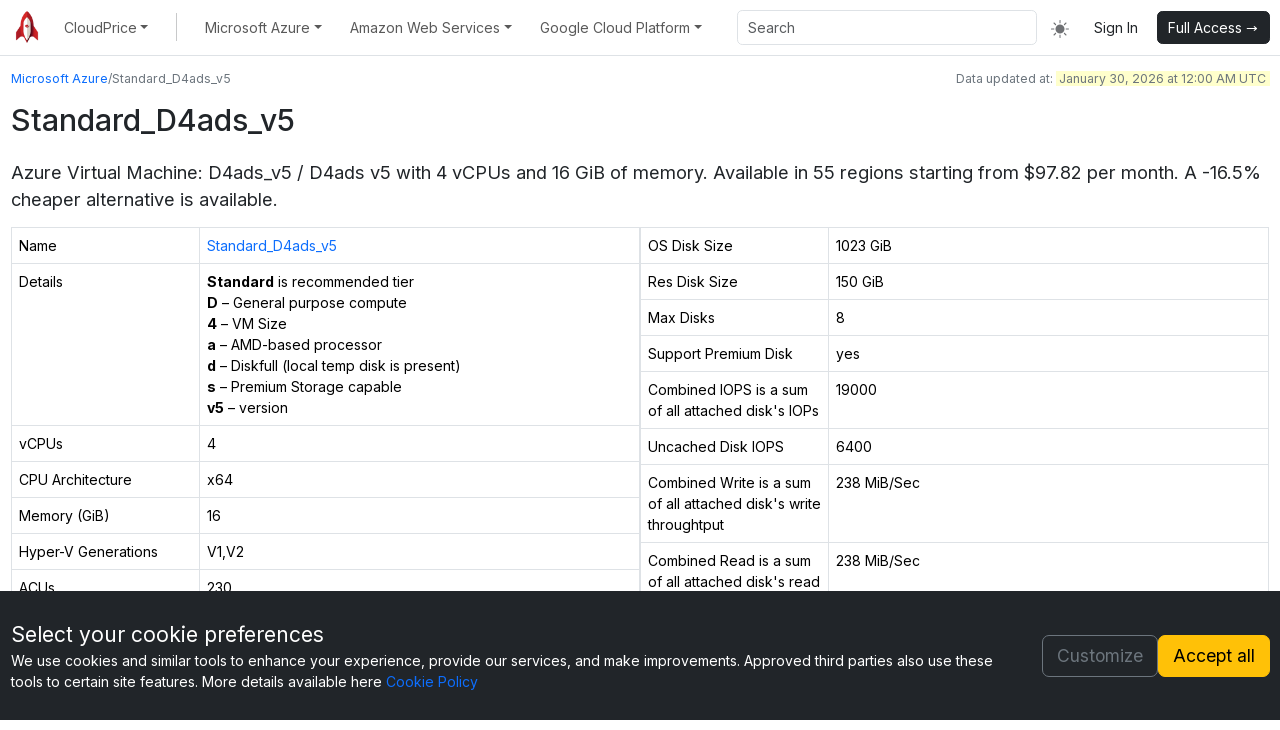

--- FILE ---
content_type: text/html; charset=utf-8
request_url: https://cloudprice.net/vm/Standard_D4ads_v5
body_size: 19050
content:
<!DOCTYPE html><html lang="en"><head><meta charSet="utf-8"/><meta name="viewport" content="width=device-width, initial-scale=1"/><link rel="stylesheet" href="/_next/static/chunks/f4207937159311c8.css" data-precedence="next"/><link rel="stylesheet" href="/_next/static/chunks/d76af2d410a12c48.css" data-precedence="next"/><link rel="stylesheet" href="/_next/static/chunks/9754aed4ab2dcecb.css" data-precedence="next"/><link rel="stylesheet" href="/_next/static/chunks/c949d2d628a73ad7.css" data-precedence="next"/><link rel="stylesheet" href="/_next/static/chunks/40ea2c6e59a5e95c.css" data-precedence="next"/><link rel="preload" as="script" fetchPriority="low" href="/_next/static/chunks/b11bbbcaedc76fa6.js"/><script src="/_next/static/chunks/8a3c420324a23519.js" async="" type="b9fa091676177502270b40ea-text/javascript"></script><script src="/_next/static/chunks/22b201389eb43a4d.js" async="" type="b9fa091676177502270b40ea-text/javascript"></script><script src="/_next/static/chunks/d4f7968230954aa9.js" async="" type="b9fa091676177502270b40ea-text/javascript"></script><script src="/_next/static/chunks/08dcfc3b15383cd6.js" async="" type="b9fa091676177502270b40ea-text/javascript"></script><script src="/_next/static/chunks/turbopack-329592ba6932f830.js" async="" type="b9fa091676177502270b40ea-text/javascript"></script><script src="/_next/static/chunks/4a22948c496cb0d6.js" async="" type="b9fa091676177502270b40ea-text/javascript"></script><script src="/_next/static/chunks/9f266ea893fac238.js" async="" type="b9fa091676177502270b40ea-text/javascript"></script><script src="/_next/static/chunks/306db916aa5bf33a.js" async="" type="b9fa091676177502270b40ea-text/javascript"></script><script src="/_next/static/chunks/fcdee09ce56e1073.js" async="" type="b9fa091676177502270b40ea-text/javascript"></script><script src="/_next/static/chunks/f76f33b3e8fb71bf.js" async="" type="b9fa091676177502270b40ea-text/javascript"></script><script src="/_next/static/chunks/f9bc21865e06d2fe.js" async="" type="b9fa091676177502270b40ea-text/javascript"></script><script src="/_next/static/chunks/d96012bcfc98706a.js" async="" type="b9fa091676177502270b40ea-text/javascript"></script><script src="/_next/static/chunks/f239f8df18d2937a.js" async="" type="b9fa091676177502270b40ea-text/javascript"></script><script src="/_next/static/chunks/b1ab3ba14241cbdf.js" async="" type="b9fa091676177502270b40ea-text/javascript"></script><script src="/_next/static/chunks/d55ea94a864e9c12.js" async="" type="b9fa091676177502270b40ea-text/javascript"></script><script src="/_next/static/chunks/c3c14cc13db50185.js" async="" type="b9fa091676177502270b40ea-text/javascript"></script><script src="/_next/static/chunks/7a42aaa68c655070.js" async="" type="b9fa091676177502270b40ea-text/javascript"></script><script src="/_next/static/chunks/2e2a0635ed33233c.js" async="" type="b9fa091676177502270b40ea-text/javascript"></script><link rel="preload" href="https://www.googletagmanager.com/gtag/js?id=G-2DJ3EXS2LB" as="script"/><link rel="preload" href="https://cdn.jsdelivr.net/npm/bootstrap@5.3.2/dist/js/bootstrap.bundle.min.js" as="script" crossorigin="" integrity="sha384-C6RzsynM9kWDrMNeT87bh95OGNyZPhcTNXj1NW7RuBCsyN/o0jlpcV8Qyq46cDfL"/><title>Standard_D4ads_v5 specs and pricing | Azure | CloudPrice</title><meta name="description" content="Compare Standard_D4ads_v5 Azure instance prices and specifications across regions, currencies, spot and standard tiers, savings, and reserved instances."/><link rel="manifest" href="/manifest.json"/><meta name="keywords" content="cloud pricing comparison,aws pricing calculator,azure pricing calculator,gcp pricing calculator,cheapest cloud instances,cloud cost optimization,how to reduce aws costs,how to reduce azure costs,aws cost savings,spot instance pricing,reserved instance pricing,aws ec2 pricing,aws rds pricing,azure vm pricing,gcp compute engine pricing,ec2 spot pricing,azure spot vm pricing,aws vs azure pricing,aws vs gcp pricing,azure vs gcp pricing,ec2 vs azure vm pricing,cloud provider comparison,aws pricing by region,azure pricing by region,aws us-east-1 pricing,azure east us pricing,gcp us-central1 pricing,best ec2 instance type,cheapest ec2 instance,cheapest azure vm,cheapest gcp instance,best cloud instance for wordpress,cloud pricing tool,multi-cloud pricing,cloud instance comparison tool,aws instance comparison"/><meta name="robots" content="index, follow"/><meta name="googlebot" content="index, follow, max-video-preview:-1, max-image-preview:large, max-snippet:-1"/><link rel="canonical" href="https://cloudprice.net/vm/Standard_D4ads_v5"/><meta property="og:title" content="Standard_D4ads_v5 specs and pricing | Azure | CloudPrice"/><meta property="og:description" content="Compare Standard_D4ads_v5 Azure instance prices and specifications across regions, currencies, spot and standard tiers, savings, and reserved instances."/><meta property="og:url" content="https://cloudprice.net/vm/Standard_D4ads_v5"/><meta property="og:image" content="https://cloudprice.net/opengraph-image.png"/><meta property="og:image:width" content="1200"/><meta property="og:image:height" content="630"/><meta property="og:image:alt" content="CloudPrice - Compare Cloud Instance Pricing Across AWS, Azure, GCP"/><meta property="og:type" content="website"/><meta name="twitter:card" content="summary_large_image"/><meta name="twitter:title" content="CloudPrice - Compare 2000+ Cloud Instances"/><meta name="twitter:description" content="Find the most cost-effective AWS, Azure, or GCP instance in seconds with our free real-time comparison tool."/><meta name="twitter:image" content="https://cloudprice.net/opengraph-image.png"/><link rel="icon" href="/favicon.ico?favicon.1f248965.ico" sizes="48x48" type="image/x-icon"/><script type="application/ld+json">{"@context":"https://schema.org","@type":"Organization","@id":"https://cloudprice.net/#organization","name":"CloudPrice","alternateName":"AzurePrice","url":"https://cloudprice.net","logo":{"@type":"ImageObject","@id":"https://cloudprice.net/images/minimal-logo.png#logo","url":"https://cloudprice.net/images/minimal-logo.png","caption":"CloudPrice Logo"},"description":"CloudPrice provides real-time cloud instance pricing and comparison tools for AWS, Azure, and Google Cloud Platform. Compare specifications, pricing, and performance across all major cloud providers.","contactPoint":{"@type":"ContactPoint","email":"support@cloudprice.net","contactType":"Customer Support","availableLanguage":["English"]},"sameAs":["https://cloudprice.net","https://azureprice.net"]}</script><script type="application/ld+json">{"@context":"https://schema.org","@type":"WebSite","@id":"https://cloudprice.net/#website","name":"CloudPrice - Cloud Pricing Comparison Tool","alternateName":"CloudPrice","url":"https://cloudprice.net","description":"Compare cloud instance types, pricing, and specifications across AWS, Azure, and Google Cloud. Real-time pricing data for spot, reserved, and on-demand instances.","publisher":{"@id":"https://cloudprice.net/#organization"},"potentialAction":{"@type":"SearchAction","target":{"@type":"EntryPoint","urlTemplate":"https://cloudprice.net/?q={search_term_string}"},"query-input":"required name=search_term_string"}}</script><script src="/_next/static/chunks/a6dad97d9634a72d.js" noModule="" type="b9fa091676177502270b40ea-text/javascript"></script></head><body class="inter_9cef4969-module__fLIFTa__className"><div hidden=""><!--$--><!--/$--></div><script type="b9fa091676177502270b40ea-text/javascript">((a,b,c,d,e,f,g,h)=>{let i=document.documentElement,j=["light","dark"];function k(b){var c;(Array.isArray(a)?a:[a]).forEach(a=>{let c="class"===a,d=c&&f?e.map(a=>f[a]||a):e;c?(i.classList.remove(...d),i.classList.add(f&&f[b]?f[b]:b)):i.setAttribute(a,b)}),c=b,h&&j.includes(c)&&(i.style.colorScheme=c)}if(d)k(d);else try{let a=localStorage.getItem(b)||c,d=g&&"system"===a?window.matchMedia("(prefers-color-scheme: dark)").matches?"dark":"light":a;k(d)}catch(a){}})("data-bs-theme","theme","system",null,["light","dark"],null,true,true)</script><!--$--><!--/$--><!--$--><!--/$--><div class="consent-module-scss-module__WDmvpW__container bg-dark text-white"><div class="container flex-shrink-0"><div class="consent-module-scss-module__WDmvpW__row"><div><div style="font-size:1.5rem">Select your cookie preferences</div>We use cookies and similar tools to enhance your experience, provide our services, and make improvements. Approved third parties also use these tools to certain site features. More details available here<!-- --> <a href="/content/cookie">Cookie Policy</a></div><div class="consent-module-scss-module__WDmvpW__buttons"><div><button type="button" class="btn btn-outline-secondary btn-lg">Customize</button></div><div><button type="button" class="btn btn-warning btn-lg">Accept all</button></div></div></div></div></div><div class="min-vh-100 d-flex flex-column"><nav class="navbar navbar-expand-lg border-bottom border-body"><div class="container"><a class="navbar-brand navbar_logo" href="/"><img alt="CloudPrice Logo" width="32" height="32" decoding="async" data-nimg="1" style="color:transparent" src="/_next/static/media/minimal-logo.da617d19.png"/></a><button class="navbar-toggler" type="button" data-bs-toggle="offcanvas" data-bs-target="#offcanvasNavbar" aria-controls="offcanvasNavbar" aria-label="Toggle navigation"><span class="navbar-toggler-icon"></span></button><div class="offcanvas offcanvas-end" tabindex="-1" id="offcanvasNavbar" aria-labelledby="offcanvasNavbarLabel"><div class="offcanvas-header"><h5 class="offcanvas-title" id="offcanvasNavbarLabel">CloudPrice</h5><button type="button" class="btn-close" data-bs-dismiss="offcanvas" aria-label="Close"></button></div><div class="offcanvas-body"><ul class="navbar-nav me-auto mb-2 mb-lg-0"><li class="nav-item dropdown px-2"><button class="nav-link dropdown-toggle" role="button" data-bs-toggle="dropdown" aria-expanded="false"><span class="d-inline d-lg-none d-xl-inline">CloudPrice</span><span class="d-none d-lg-inline d-xl-none">CloudPrice</span></button><ul class="dropdown-menu"><li data-bs-dismiss="offcanvas"><a class="dropdown-item d-flex align-items-center gap-1 p-2 pe-3 ps-3" target="_self" href="/pricing"><svg xmlns="http://www.w3.org/2000/svg" viewBox="0 0 16 16" width="17" height="17" fill="currentColor" class="bi bi-cart-plus align-text-to me-2"><path d="M9 5.5a.5.5 0 0 0-1 0V7H6.5a.5.5 0 0 0 0 1H8v1.5a.5.5 0 0 0 1 0V8h1.5a.5.5 0 0 0 0-1H9z"></path><path d="M.5 1a.5.5 0 0 0 0 1h1.11l.401 1.607 1.498 7.985A.5.5 0 0 0 4 12h1a2 2 0 1 0 0 4 2 2 0 0 0 0-4h7a2 2 0 1 0 0 4 2 2 0 0 0 0-4h1a.5.5 0 0 0 .491-.408l1.5-8A.5.5 0 0 0 14.5 3H2.89l-.405-1.621A.5.5 0 0 0 2 1zm3.915 10L3.102 4h10.796l-1.313 7zM6 14a1 1 0 1 1-2 0 1 1 0 0 1 2 0m7 0a1 1 0 1 1-2 0 1 1 0 0 1 2 0"></path></svg>Pricing - Full Access</a></li><li data-bs-dismiss="offcanvas"><a class="dropdown-item d-flex align-items-center gap-1 p-2 pe-3 ps-3" target="_blank" href="https://cloudprice.featurebase.app/changelog"><svg xmlns="http://www.w3.org/2000/svg" viewBox="0 0 16 16" width="17" height="17" fill="currentColor" class="bi bi-card-list align-text-to me-2"><path d="M14.5 3a.5.5 0 0 1 .5.5v9a.5.5 0 0 1-.5.5h-13a.5.5 0 0 1-.5-.5v-9a.5.5 0 0 1 .5-.5zm-13-1A1.5 1.5 0 0 0 0 3.5v9A1.5 1.5 0 0 0 1.5 14h13a1.5 1.5 0 0 0 1.5-1.5v-9A1.5 1.5 0 0 0 14.5 2z"></path><path d="M5 8a.5.5 0 0 1 .5-.5h7a.5.5 0 0 1 0 1h-7A.5.5 0 0 1 5 8m0-2.5a.5.5 0 0 1 .5-.5h7a.5.5 0 0 1 0 1h-7a.5.5 0 0 1-.5-.5m0 5a.5.5 0 0 1 .5-.5h7a.5.5 0 0 1 0 1h-7a.5.5 0 0 1-.5-.5m-1-5a.5.5 0 1 1-1 0 .5.5 0 0 1 1 0M4 8a.5.5 0 1 1-1 0 .5.5 0 0 1 1 0m0 2.5a.5.5 0 1 1-1 0 .5.5 0 0 1 1 0"></path></svg>Changelog</a></li><li data-bs-dismiss="offcanvas"><a class="dropdown-item d-flex align-items-center gap-1 p-2 pe-3 ps-3" target="_blank" href="https://developer.cloudprice.net/"><svg xmlns="http://www.w3.org/2000/svg" viewBox="0 0 16 16" width="17" height="17" fill="currentColor" class="bi bi-plug align-text-to me-2"><path d="M6 0a.5.5 0 0 1 .5.5V3h3V.5a.5.5 0 0 1 1 0V3h1a.5.5 0 0 1 .5.5v3A3.5 3.5 0 0 1 8.5 10c-.002.434-.01.845-.04 1.22-.041.514-.126 1.003-.317 1.424a2.08 2.08 0 0 1-.97 1.028C6.725 13.9 6.169 14 5.5 14c-.998 0-1.61.33-1.974.718A1.92 1.92 0 0 0 3 16H2c0-.616.232-1.367.797-1.968C3.374 13.42 4.261 13 5.5 13c.581 0 .962-.088 1.218-.219.241-.123.4-.3.514-.55.121-.266.193-.621.23-1.09.027-.34.035-.718.037-1.141A3.5 3.5 0 0 1 4 6.5v-3a.5.5 0 0 1 .5-.5h1V.5A.5.5 0 0 1 6 0M5 4v2.5A2.5 2.5 0 0 0 7.5 9h1A2.5 2.5 0 0 0 11 6.5V4z"></path></svg>Developer API</a></li><li data-bs-dismiss="offcanvas"><a class="dropdown-item d-flex align-items-center gap-1 p-2 pe-3 ps-3" target="_self" href="/content/batch-export"><svg xmlns="http://www.w3.org/2000/svg" viewBox="0 0 16 16" width="17" height="17" fill="currentColor" class="bi bi-box-arrow-right align-text-to me-2"><path fill-rule="evenodd" d="M10 12.5a.5.5 0 0 1-.5.5h-8a.5.5 0 0 1-.5-.5v-9a.5.5 0 0 1 .5-.5h8a.5.5 0 0 1 .5.5v2a.5.5 0 0 0 1 0v-2A1.5 1.5 0 0 0 9.5 2h-8A1.5 1.5 0 0 0 0 3.5v9A1.5 1.5 0 0 0 1.5 14h8a1.5 1.5 0 0 0 1.5-1.5v-2a.5.5 0 0 0-1 0z"></path><path fill-rule="evenodd" d="M15.854 8.354a.5.5 0 0 0 0-.708l-3-3a.5.5 0 0 0-.708.708L14.293 7.5H5.5a.5.5 0 0 0 0 1h8.793l-2.147 2.146a.5.5 0 0 0 .708.708z"></path></svg>Batch Export Data 🆕</a></li><li data-bs-dismiss="offcanvas"><a class="dropdown-item d-flex align-items-center gap-1 p-2 pe-3 ps-3" target="_blank" href="https://cloudprice.featurebase.app/"><svg xmlns="http://www.w3.org/2000/svg" viewBox="0 0 16 16" width="17" height="17" fill="currentColor" class="bi bi-lightbulb align-text-to me-2"><path d="M2 6a6 6 0 1 1 10.174 4.31c-.203.196-.359.4-.453.619l-.762 1.769A.5.5 0 0 1 10.5 13a.5.5 0 0 1 0 1 .5.5 0 0 1 0 1l-.224.447a1 1 0 0 1-.894.553H6.618a1 1 0 0 1-.894-.553L5.5 15a.5.5 0 0 1 0-1 .5.5 0 0 1 0-1 .5.5 0 0 1-.46-.302l-.761-1.77a2 2 0 0 0-.453-.618A5.98 5.98 0 0 1 2 6m6-5a5 5 0 0 0-3.479 8.592c.263.254.514.564.676.941L5.83 12h4.342l.632-1.467c.162-.377.413-.687.676-.941A5 5 0 0 0 8 1"></path></svg>Share Feedback</a></li><li data-bs-dismiss="offcanvas"><a class="dropdown-item d-flex align-items-center gap-1 p-2 pe-3 ps-3" target="_self" href="/about"><svg xmlns="http://www.w3.org/2000/svg" viewBox="0 0 16 16" width="17" height="17" fill="currentColor" class="bi bi-info-circle align-text-to me-2"><path d="M8 15A7 7 0 1 1 8 1a7 7 0 0 1 0 14m0 1A8 8 0 1 0 8 0a8 8 0 0 0 0 16"></path><path d="m8.93 6.588-2.29.287-.082.38.45.083c.294.07.352.176.288.469l-.738 3.468c-.194.897.105 1.319.808 1.319.545 0 1.178-.252 1.465-.598l.088-.416c-.2.176-.492.246-.686.246-.275 0-.375-.193-.304-.533zM9 4.5a1 1 0 1 1-2 0 1 1 0 0 1 2 0"></path></svg>About CloudPrice</a></li></ul></li><li class="nav-item py-2 py-lg-1 col-12 col-lg-auto px-2"><div class="vr d-none d-lg-flex h-100 mx-lg-2 text-dark"></div><hr class="d-lg-none my-2 text-dark"/></li><li class="nav-item dropdown px-2"><button class="nav-link dropdown-toggle" role="button" data-bs-toggle="dropdown" aria-expanded="false"><span class="d-inline d-lg-none d-xl-inline">Microsoft Azure</span><span class="d-none d-lg-inline d-xl-none">Azure</span></button><ul class="dropdown-menu"><li data-bs-dismiss="offcanvas"><a class="dropdown-item d-flex align-items-center gap-1 p-2 pe-3 ps-3" target="_self" href="/"><svg xmlns="http://www.w3.org/2000/svg" viewBox="0 0 16 16" width="17" height="17" fill="currentColor" class="bi bi-cpu-fill align-text-to me-2"><path d="M6.5 6a.5.5 0 0 0-.5.5v3a.5.5 0 0 0 .5.5h3a.5.5 0 0 0 .5-.5v-3a.5.5 0 0 0-.5-.5z"></path><path d="M5.5.5a.5.5 0 0 0-1 0V2A2.5 2.5 0 0 0 2 4.5H.5a.5.5 0 0 0 0 1H2v1H.5a.5.5 0 0 0 0 1H2v1H.5a.5.5 0 0 0 0 1H2v1H.5a.5.5 0 0 0 0 1H2A2.5 2.5 0 0 0 4.5 14v1.5a.5.5 0 0 0 1 0V14h1v1.5a.5.5 0 0 0 1 0V14h1v1.5a.5.5 0 0 0 1 0V14h1v1.5a.5.5 0 0 0 1 0V14a2.5 2.5 0 0 0 2.5-2.5h1.5a.5.5 0 0 0 0-1H14v-1h1.5a.5.5 0 0 0 0-1H14v-1h1.5a.5.5 0 0 0 0-1H14v-1h1.5a.5.5 0 0 0 0-1H14A2.5 2.5 0 0 0 11.5 2V.5a.5.5 0 0 0-1 0V2h-1V.5a.5.5 0 0 0-1 0V2h-1V.5a.5.5 0 0 0-1 0V2h-1zm1 4.5h3A1.5 1.5 0 0 1 11 6.5v3A1.5 1.5 0 0 1 9.5 11h-3A1.5 1.5 0 0 1 5 9.5v-3A1.5 1.5 0 0 1 6.5 5"></path></svg>Virtual Machines</a></li><li data-bs-dismiss="offcanvas"><a class="dropdown-item d-flex align-items-center gap-1 p-2 pe-3 ps-3" target="_self" href="/spot-history"><svg xmlns="http://www.w3.org/2000/svg" viewBox="0 0 16 16" width="17" height="17" fill="currentColor" class="bi bi-clock-history align-text-to me-2"><path d="M8.515 1.019A7 7 0 0 0 8 1V0a8 8 0 0 1 .589.022zm2.004.45a7 7 0 0 0-.985-.299l.219-.976q.576.129 1.126.342zm1.37.71a7 7 0 0 0-.439-.27l.493-.87a8 8 0 0 1 .979.654l-.615.789a7 7 0 0 0-.418-.302zm1.834 1.79a7 7 0 0 0-.653-.796l.724-.69q.406.429.747.91zm.744 1.352a7 7 0 0 0-.214-.468l.893-.45a8 8 0 0 1 .45 1.088l-.95.313a7 7 0 0 0-.179-.483m.53 2.507a7 7 0 0 0-.1-1.025l.985-.17q.1.58.116 1.17zm-.131 1.538q.05-.254.081-.51l.993.123a8 8 0 0 1-.23 1.155l-.964-.267q.069-.247.12-.501m-.952 2.379q.276-.436.486-.908l.914.405q-.24.54-.555 1.038zm-.964 1.205q.183-.183.35-.378l.758.653a8 8 0 0 1-.401.432z"></path><path d="M8 1a7 7 0 1 0 4.95 11.95l.707.707A8.001 8.001 0 1 1 8 0z"></path><path d="M7.5 3a.5.5 0 0 1 .5.5v5.21l3.248 1.856a.5.5 0 0 1-.496.868l-3.5-2A.5.5 0 0 1 7 9V3.5a.5.5 0 0 1 .5-.5"></path></svg>Spot Price History 🆕</a></li><li data-bs-dismiss="offcanvas"><a class="dropdown-item d-flex align-items-center gap-1 p-2 pe-3 ps-3" target="_self" href="/regions"><svg xmlns="http://www.w3.org/2000/svg" viewBox="0 0 16 16" width="17" height="17" fill="currentColor" class="bi bi-globe-americas align-text-to me-2"><path d="M8 0a8 8 0 1 0 0 16A8 8 0 0 0 8 0M2.04 4.326c.325 1.329 2.532 2.54 3.717 3.19.48.263.793.434.743.484q-.121.12-.242.234c-.416.396-.787.749-.758 1.266.035.634.618.824 1.214 1.017.577.188 1.168.38 1.286.983.082.417-.075.988-.22 1.52-.215.782-.406 1.48.22 1.48 1.5-.5 3.798-3.186 4-5 .138-1.243-2-2-3.5-2.5-.478-.16-.755.081-.99.284-.172.15-.322.279-.51.216-.445-.148-2.5-2-1.5-2.5.78-.39.952-.171 1.227.182.078.099.163.208.273.318.609.304.662-.132.723-.633.039-.322.081-.671.277-.867.434-.434 1.265-.791 2.028-1.12.712-.306 1.365-.587 1.579-.88A7 7 0 1 1 2.04 4.327Z"></path></svg>Region Pricing 🆕</a></li><li data-bs-dismiss="offcanvas"><a class="dropdown-item d-flex align-items-center gap-1 p-2 pe-3 ps-3" target="_self" href="/exchange"><svg xmlns="http://www.w3.org/2000/svg" viewBox="0 0 16 16" width="17" height="17" fill="currentColor" class="bi bi-currency-exchange align-text-to me-2"><path d="M0 5a5 5 0 0 0 4.027 4.905 6.5 6.5 0 0 1 .544-2.073C3.695 7.536 3.132 6.864 3 5.91h-.5v-.426h.466V5.05q-.001-.07.004-.135H2.5v-.427h.511C3.236 3.24 4.213 2.5 5.681 2.5c.316 0 .59.031.819.085v.733a3.5 3.5 0 0 0-.815-.082c-.919 0-1.538.466-1.734 1.252h1.917v.427h-1.98q-.004.07-.003.147v.422h1.983v.427H3.93c.118.602.468 1.03 1.005 1.229a6.5 6.5 0 0 1 4.97-3.113A5.002 5.002 0 0 0 0 5m16 5.5a5.5 5.5 0 1 1-11 0 5.5 5.5 0 0 1 11 0m-7.75 1.322c.069.835.746 1.485 1.964 1.562V14h.54v-.62c1.259-.086 1.996-.74 1.996-1.69 0-.865-.563-1.31-1.57-1.54l-.426-.1V8.374c.54.06.884.347.966.745h.948c-.07-.804-.779-1.433-1.914-1.502V7h-.54v.629c-1.076.103-1.808.732-1.808 1.622 0 .787.544 1.288 1.45 1.493l.358.085v1.78c-.554-.08-.92-.376-1.003-.787zm1.96-1.895c-.532-.12-.82-.364-.82-.732 0-.41.311-.719.824-.809v1.54h-.005zm.622 1.044c.645.145.943.38.943.796 0 .474-.37.8-1.02.86v-1.674z"></path></svg>Exchange Rates</a></li><li data-bs-dismiss="offcanvas"><a class="dropdown-item d-flex align-items-center gap-1 p-2 pe-3 ps-3" target="_self" href="/performance"><svg xmlns="http://www.w3.org/2000/svg" viewBox="0 0 16 16" width="17" height="17" fill="currentColor" class="bi bi-bar-chart-steps align-text-to me-2"><path d="M.5 0a.5.5 0 0 1 .5.5v15a.5.5 0 0 1-1 0V.5A.5.5 0 0 1 .5 0M2 1.5a.5.5 0 0 1 .5-.5h4a.5.5 0 0 1 .5.5v1a.5.5 0 0 1-.5.5h-4a.5.5 0 0 1-.5-.5zm2 4a.5.5 0 0 1 .5-.5h7a.5.5 0 0 1 .5.5v1a.5.5 0 0 1-.5.5h-7a.5.5 0 0 1-.5-.5zm2 4a.5.5 0 0 1 .5-.5h6a.5.5 0 0 1 .5.5v1a.5.5 0 0 1-.5.5h-6a.5.5 0 0 1-.5-.5zm2 4a.5.5 0 0 1 .5-.5h7a.5.5 0 0 1 .5.5v1a.5.5 0 0 1-.5.5h-7a.5.5 0 0 1-.5-.5z"></path></svg>VMs Price / Performance</a></li></ul></li><li class="nav-item dropdown px-2"><button class="nav-link dropdown-toggle" role="button" data-bs-toggle="dropdown" aria-expanded="false"><span class="d-inline d-lg-none d-xl-inline">Amazon Web Services</span><span class="d-none d-lg-inline d-xl-none">AWS</span></button><ul class="dropdown-menu"><li data-bs-dismiss="offcanvas"><a class="dropdown-item d-flex align-items-center gap-1 p-2 pe-3 ps-3" target="_self" href="/aws/ec2"><svg xmlns="http://www.w3.org/2000/svg" viewBox="0 0 16 16" width="17" height="17" fill="currentColor" class="bi bi-cpu-fill align-text-to me-2"><path d="M6.5 6a.5.5 0 0 0-.5.5v3a.5.5 0 0 0 .5.5h3a.5.5 0 0 0 .5-.5v-3a.5.5 0 0 0-.5-.5z"></path><path d="M5.5.5a.5.5 0 0 0-1 0V2A2.5 2.5 0 0 0 2 4.5H.5a.5.5 0 0 0 0 1H2v1H.5a.5.5 0 0 0 0 1H2v1H.5a.5.5 0 0 0 0 1H2v1H.5a.5.5 0 0 0 0 1H2A2.5 2.5 0 0 0 4.5 14v1.5a.5.5 0 0 0 1 0V14h1v1.5a.5.5 0 0 0 1 0V14h1v1.5a.5.5 0 0 0 1 0V14h1v1.5a.5.5 0 0 0 1 0V14a2.5 2.5 0 0 0 2.5-2.5h1.5a.5.5 0 0 0 0-1H14v-1h1.5a.5.5 0 0 0 0-1H14v-1h1.5a.5.5 0 0 0 0-1H14v-1h1.5a.5.5 0 0 0 0-1H14A2.5 2.5 0 0 0 11.5 2V.5a.5.5 0 0 0-1 0V2h-1V.5a.5.5 0 0 0-1 0V2h-1V.5a.5.5 0 0 0-1 0V2h-1zm1 4.5h3A1.5 1.5 0 0 1 11 6.5v3A1.5 1.5 0 0 1 9.5 11h-3A1.5 1.5 0 0 1 5 9.5v-3A1.5 1.5 0 0 1 6.5 5"></path></svg>EC2 Instances</a></li><li data-bs-dismiss="offcanvas"><a class="dropdown-item d-flex align-items-center gap-1 p-2 pe-3 ps-3" target="_self" href="/aws/rds"><svg xmlns="http://www.w3.org/2000/svg" viewBox="0 0 16 16" width="17" height="17" fill="currentColor" class="bi bi-database-fill align-text-to me-2"><path d="M3.904 1.777C4.978 1.289 6.427 1 8 1s3.022.289 4.096.777C13.125 2.245 14 2.993 14 4s-.875 1.755-1.904 2.223C11.022 6.711 9.573 7 8 7s-3.022-.289-4.096-.777C2.875 5.755 2 5.007 2 4s.875-1.755 1.904-2.223"></path><path d="M2 6.161V7c0 1.007.875 1.755 1.904 2.223C4.978 9.71 6.427 10 8 10s3.022-.289 4.096-.777C13.125 8.755 14 8.007 14 7v-.839c-.457.432-1.004.751-1.49.972C11.278 7.693 9.682 8 8 8s-3.278-.307-4.51-.867c-.486-.22-1.033-.54-1.49-.972"></path><path d="M2 9.161V10c0 1.007.875 1.755 1.904 2.223C4.978 12.711 6.427 13 8 13s3.022-.289 4.096-.777C13.125 11.755 14 11.007 14 10v-.839c-.457.432-1.004.751-1.49.972-1.232.56-2.828.867-4.51.867s-3.278-.307-4.51-.867c-.486-.22-1.033-.54-1.49-.972"></path><path d="M2 12.161V13c0 1.007.875 1.755 1.904 2.223C4.978 15.711 6.427 16 8 16s3.022-.289 4.096-.777C13.125 14.755 14 14.007 14 13v-.839c-.457.432-1.004.751-1.49.972-1.232.56-2.828.867-4.51.867s-3.278-.307-4.51-.867c-.486-.22-1.033-.54-1.49-.972"></path></svg>RDS Instances</a></li><li data-bs-dismiss="offcanvas"><a class="dropdown-item d-flex align-items-center gap-1 p-2 pe-3 ps-3" target="_self" href="/aws/opensearch"><svg xmlns="http://www.w3.org/2000/svg" viewBox="0 0 16 16" width="17" height="17" fill="currentColor" class="bi bi-search align-text-to me-2"><path d="M11.742 10.344a6.5 6.5 0 1 0-1.397 1.398h-.001q.044.06.098.115l3.85 3.85a1 1 0 0 0 1.415-1.414l-3.85-3.85a1 1 0 0 0-.115-.1zM12 6.5a5.5 5.5 0 1 1-11 0 5.5 5.5 0 0 1 11 0"></path></svg>OpenSearch Instances</a></li><li data-bs-dismiss="offcanvas"><a class="dropdown-item d-flex align-items-center gap-1 p-2 pe-3 ps-3" target="_self" href="/aws/elasticache"><svg xmlns="http://www.w3.org/2000/svg" viewBox="0 0 16 16" width="17" height="17" fill="currentColor" class="bi bi-lightning-fill align-text-to me-2"><path d="M5.52.359A.5.5 0 0 1 6 0h4a.5.5 0 0 1 .474.658L8.694 6H12.5a.5.5 0 0 1 .395.807l-7 9a.5.5 0 0 1-.873-.454L6.823 9.5H3.5a.5.5 0 0 1-.48-.641z"></path></svg>ElastiCache Instances</a></li><li data-bs-dismiss="offcanvas"><a class="dropdown-item d-flex align-items-center gap-1 p-2 pe-3 ps-3" target="_self" href="/aws/redshift"><svg xmlns="http://www.w3.org/2000/svg" viewBox="0 0 16 16" width="17" height="17" fill="currentColor" class="bi bi-hdd-stack align-text-to me-2"><path d="M14 10a1 1 0 0 1 1 1v1a1 1 0 0 1-1 1H2a1 1 0 0 1-1-1v-1a1 1 0 0 1 1-1zM2 9a2 2 0 0 0-2 2v1a2 2 0 0 0 2 2h12a2 2 0 0 0 2-2v-1a2 2 0 0 0-2-2z"></path><path d="M5 11.5a.5.5 0 1 1-1 0 .5.5 0 0 1 1 0m-2 0a.5.5 0 1 1-1 0 .5.5 0 0 1 1 0M14 3a1 1 0 0 1 1 1v1a1 1 0 0 1-1 1H2a1 1 0 0 1-1-1V4a1 1 0 0 1 1-1zM2 2a2 2 0 0 0-2 2v1a2 2 0 0 0 2 2h12a2 2 0 0 0 2-2V4a2 2 0 0 0-2-2z"></path><path d="M5 4.5a.5.5 0 1 1-1 0 .5.5 0 0 1 1 0m-2 0a.5.5 0 1 1-1 0 .5.5 0 0 1 1 0"></path></svg>Redshift Instances</a></li><li data-bs-dismiss="offcanvas"><a class="dropdown-item d-flex align-items-center gap-1 p-2 pe-3 ps-3" target="_self" href="/aws/sagemaker"><svg xmlns="http://www.w3.org/2000/svg" viewBox="0 0 16 16" width="17" height="17" fill="currentColor" class="bi bi-robot align-text-to me-2"><path d="M6 12.5a.5.5 0 0 1 .5-.5h3a.5.5 0 0 1 0 1h-3a.5.5 0 0 1-.5-.5M3 8.062C3 6.76 4.235 5.765 5.53 5.886a26.6 26.6 0 0 0 4.94 0C11.765 5.765 13 6.76 13 8.062v1.157a.93.93 0 0 1-.765.935c-.845.147-2.34.346-4.235.346s-3.39-.2-4.235-.346A.93.93 0 0 1 3 9.219zm4.542-.827a.25.25 0 0 0-.217.068l-.92.9a25 25 0 0 1-1.871-.183.25.25 0 0 0-.068.495c.55.076 1.232.149 2.02.193a.25.25 0 0 0 .189-.071l.754-.736.847 1.71a.25.25 0 0 0 .404.062l.932-.97a25 25 0 0 0 1.922-.188.25.25 0 0 0-.068-.495c-.538.074-1.207.145-1.98.189a.25.25 0 0 0-.166.076l-.754.785-.842-1.7a.25.25 0 0 0-.182-.135"></path><path d="M8.5 1.866a1 1 0 1 0-1 0V3h-2A4.5 4.5 0 0 0 1 7.5V8a1 1 0 0 0-1 1v2a1 1 0 0 0 1 1v1a2 2 0 0 0 2 2h10a2 2 0 0 0 2-2v-1a1 1 0 0 0 1-1V9a1 1 0 0 0-1-1v-.5A4.5 4.5 0 0 0 10.5 3h-2zM14 7.5V13a1 1 0 0 1-1 1H3a1 1 0 0 1-1-1V7.5A3.5 3.5 0 0 1 5.5 4h5A3.5 3.5 0 0 1 14 7.5"></path></svg>SageMaker AI Instances</a></li><li data-bs-dismiss="offcanvas"><a class="dropdown-item d-flex align-items-center gap-1 p-2 pe-3 ps-3" target="_self" href="/aws/spot-history"><svg xmlns="http://www.w3.org/2000/svg" viewBox="0 0 16 16" width="17" height="17" fill="currentColor" class="bi bi-clock-history align-text-to me-2"><path d="M8.515 1.019A7 7 0 0 0 8 1V0a8 8 0 0 1 .589.022zm2.004.45a7 7 0 0 0-.985-.299l.219-.976q.576.129 1.126.342zm1.37.71a7 7 0 0 0-.439-.27l.493-.87a8 8 0 0 1 .979.654l-.615.789a7 7 0 0 0-.418-.302zm1.834 1.79a7 7 0 0 0-.653-.796l.724-.69q.406.429.747.91zm.744 1.352a7 7 0 0 0-.214-.468l.893-.45a8 8 0 0 1 .45 1.088l-.95.313a7 7 0 0 0-.179-.483m.53 2.507a7 7 0 0 0-.1-1.025l.985-.17q.1.58.116 1.17zm-.131 1.538q.05-.254.081-.51l.993.123a8 8 0 0 1-.23 1.155l-.964-.267q.069-.247.12-.501m-.952 2.379q.276-.436.486-.908l.914.405q-.24.54-.555 1.038zm-.964 1.205q.183-.183.35-.378l.758.653a8 8 0 0 1-.401.432z"></path><path d="M8 1a7 7 0 1 0 4.95 11.95l.707.707A8.001 8.001 0 1 1 8 0z"></path><path d="M7.5 3a.5.5 0 0 1 .5.5v5.21l3.248 1.856a.5.5 0 0 1-.496.868l-3.5-2A.5.5 0 0 1 7 9V3.5a.5.5 0 0 1 .5-.5"></path></svg>Spot Price History 🆕</a></li><li data-bs-dismiss="offcanvas"><a class="dropdown-item d-flex align-items-center gap-1 p-2 pe-3 ps-3" target="_self" href="/aws/regions"><svg xmlns="http://www.w3.org/2000/svg" viewBox="0 0 16 16" width="17" height="17" fill="currentColor" class="bi bi-globe-americas align-text-to me-2"><path d="M8 0a8 8 0 1 0 0 16A8 8 0 0 0 8 0M2.04 4.326c.325 1.329 2.532 2.54 3.717 3.19.48.263.793.434.743.484q-.121.12-.242.234c-.416.396-.787.749-.758 1.266.035.634.618.824 1.214 1.017.577.188 1.168.38 1.286.983.082.417-.075.988-.22 1.52-.215.782-.406 1.48.22 1.48 1.5-.5 3.798-3.186 4-5 .138-1.243-2-2-3.5-2.5-.478-.16-.755.081-.99.284-.172.15-.322.279-.51.216-.445-.148-2.5-2-1.5-2.5.78-.39.952-.171 1.227.182.078.099.163.208.273.318.609.304.662-.132.723-.633.039-.322.081-.671.277-.867.434-.434 1.265-.791 2.028-1.12.712-.306 1.365-.587 1.579-.88A7 7 0 1 1 2.04 4.327Z"></path></svg>Region Pricing 🆕</a></li></ul></li><li class="nav-item dropdown px-2"><button class="nav-link dropdown-toggle" role="button" data-bs-toggle="dropdown" aria-expanded="false"><span class="d-inline d-lg-none d-xl-inline">Google Cloud Platform</span><span class="d-none d-lg-inline d-xl-none">GCP</span></button><ul class="dropdown-menu"><li data-bs-dismiss="offcanvas"><a class="dropdown-item d-flex align-items-center gap-1 p-2 pe-3 ps-3" target="_self" href="/gcp/compute"><svg xmlns="http://www.w3.org/2000/svg" viewBox="0 0 16 16" width="17" height="17" fill="currentColor" class="bi bi-cpu-fill align-text-to me-2"><path d="M6.5 6a.5.5 0 0 0-.5.5v3a.5.5 0 0 0 .5.5h3a.5.5 0 0 0 .5-.5v-3a.5.5 0 0 0-.5-.5z"></path><path d="M5.5.5a.5.5 0 0 0-1 0V2A2.5 2.5 0 0 0 2 4.5H.5a.5.5 0 0 0 0 1H2v1H.5a.5.5 0 0 0 0 1H2v1H.5a.5.5 0 0 0 0 1H2v1H.5a.5.5 0 0 0 0 1H2A2.5 2.5 0 0 0 4.5 14v1.5a.5.5 0 0 0 1 0V14h1v1.5a.5.5 0 0 0 1 0V14h1v1.5a.5.5 0 0 0 1 0V14h1v1.5a.5.5 0 0 0 1 0V14a2.5 2.5 0 0 0 2.5-2.5h1.5a.5.5 0 0 0 0-1H14v-1h1.5a.5.5 0 0 0 0-1H14v-1h1.5a.5.5 0 0 0 0-1H14v-1h1.5a.5.5 0 0 0 0-1H14A2.5 2.5 0 0 0 11.5 2V.5a.5.5 0 0 0-1 0V2h-1V.5a.5.5 0 0 0-1 0V2h-1V.5a.5.5 0 0 0-1 0V2h-1zm1 4.5h3A1.5 1.5 0 0 1 11 6.5v3A1.5 1.5 0 0 1 9.5 11h-3A1.5 1.5 0 0 1 5 9.5v-3A1.5 1.5 0 0 1 6.5 5"></path></svg>Compute Engine Instances</a></li><li data-bs-dismiss="offcanvas"><a class="dropdown-item d-flex align-items-center gap-1 p-2 pe-3 ps-3" target="_self" href="/gcp/spot-history"><svg xmlns="http://www.w3.org/2000/svg" viewBox="0 0 16 16" width="17" height="17" fill="currentColor" class="bi bi-clock-history align-text-to me-2"><path d="M8.515 1.019A7 7 0 0 0 8 1V0a8 8 0 0 1 .589.022zm2.004.45a7 7 0 0 0-.985-.299l.219-.976q.576.129 1.126.342zm1.37.71a7 7 0 0 0-.439-.27l.493-.87a8 8 0 0 1 .979.654l-.615.789a7 7 0 0 0-.418-.302zm1.834 1.79a7 7 0 0 0-.653-.796l.724-.69q.406.429.747.91zm.744 1.352a7 7 0 0 0-.214-.468l.893-.45a8 8 0 0 1 .45 1.088l-.95.313a7 7 0 0 0-.179-.483m.53 2.507a7 7 0 0 0-.1-1.025l.985-.17q.1.58.116 1.17zm-.131 1.538q.05-.254.081-.51l.993.123a8 8 0 0 1-.23 1.155l-.964-.267q.069-.247.12-.501m-.952 2.379q.276-.436.486-.908l.914.405q-.24.54-.555 1.038zm-.964 1.205q.183-.183.35-.378l.758.653a8 8 0 0 1-.401.432z"></path><path d="M8 1a7 7 0 1 0 4.95 11.95l.707.707A8.001 8.001 0 1 1 8 0z"></path><path d="M7.5 3a.5.5 0 0 1 .5.5v5.21l3.248 1.856a.5.5 0 0 1-.496.868l-3.5-2A.5.5 0 0 1 7 9V3.5a.5.5 0 0 1 .5-.5"></path></svg>Spot Price History 🆕</a></li><li data-bs-dismiss="offcanvas"><a class="dropdown-item d-flex align-items-center gap-1 p-2 pe-3 ps-3" target="_self" href="/gcp/regions"><svg xmlns="http://www.w3.org/2000/svg" viewBox="0 0 16 16" width="17" height="17" fill="currentColor" class="bi bi-globe-americas align-text-to me-2"><path d="M8 0a8 8 0 1 0 0 16A8 8 0 0 0 8 0M2.04 4.326c.325 1.329 2.532 2.54 3.717 3.19.48.263.793.434.743.484q-.121.12-.242.234c-.416.396-.787.749-.758 1.266.035.634.618.824 1.214 1.017.577.188 1.168.38 1.286.983.082.417-.075.988-.22 1.52-.215.782-.406 1.48.22 1.48 1.5-.5 3.798-3.186 4-5 .138-1.243-2-2-3.5-2.5-.478-.16-.755.081-.99.284-.172.15-.322.279-.51.216-.445-.148-2.5-2-1.5-2.5.78-.39.952-.171 1.227.182.078.099.163.208.273.318.609.304.662-.132.723-.633.039-.322.081-.671.277-.867.434-.434 1.265-.791 2.028-1.12.712-.306 1.365-.587 1.579-.88A7 7 0 1 1 2.04 4.327Z"></path></svg>Region Pricing 🆕</a></li><li data-bs-dismiss="offcanvas"><a class="dropdown-item d-flex align-items-center gap-1 p-2 pe-3 ps-3" target="_self" href="/gcp/performance"><svg xmlns="http://www.w3.org/2000/svg" viewBox="0 0 16 16" width="17" height="17" fill="currentColor" class="bi bi-bar-chart-steps align-text-to me-2"><path d="M.5 0a.5.5 0 0 1 .5.5v15a.5.5 0 0 1-1 0V.5A.5.5 0 0 1 .5 0M2 1.5a.5.5 0 0 1 .5-.5h4a.5.5 0 0 1 .5.5v1a.5.5 0 0 1-.5.5h-4a.5.5 0 0 1-.5-.5zm2 4a.5.5 0 0 1 .5-.5h7a.5.5 0 0 1 .5.5v1a.5.5 0 0 1-.5.5h-7a.5.5 0 0 1-.5-.5zm2 4a.5.5 0 0 1 .5-.5h6a.5.5 0 0 1 .5.5v1a.5.5 0 0 1-.5.5h-6a.5.5 0 0 1-.5-.5zm2 4a.5.5 0 0 1 .5-.5h7a.5.5 0 0 1 .5.5v1a.5.5 0 0 1-.5.5h-7a.5.5 0 0 1-.5-.5z"></path></svg>Instances Price / Performance</a></li></ul></li></ul><form class="d-flex me-md-2 header-module-scss-module___OkLsW__search_bar" role="search"><div class="rbt w-100" style="outline:none;position:relative" tabindex="-1"><div style="display:flex;flex:1;height:100%;position:relative"><input autoComplete="off" placeholder="Search" type="text" aria-autocomplete="both" aria-expanded="false" aria-haspopup="listbox" role="combobox" class="rbt-input-main form-control rbt-input" value=""/><input aria-hidden="true" class="rbt-input-hint" readOnly="" style="background-color:transparent;border-color:transparent;box-shadow:none;color:rgba(0, 0, 0, 0.54);left:0;pointer-events:none;position:absolute;top:0;width:100%" tabindex="-1" value=""/></div></div></form><div class="d-flex align-items-center mt-3 mt-lg-0 me-lg-2"><button class="btn btn-link nav-link px-2" aria-label="Toggle theme" disabled=""><svg xmlns="http://www.w3.org/2000/svg" viewBox="0 0 16 16" width="18" height="18" fill="currentColor" class="bi bi-sun-fill"><path d="M8 12a4 4 0 1 0 0-8 4 4 0 0 0 0 8M8 0a.5.5 0 0 1 .5.5v2a.5.5 0 0 1-1 0v-2A.5.5 0 0 1 8 0m0 13a.5.5 0 0 1 .5.5v2a.5.5 0 0 1-1 0v-2A.5.5 0 0 1 8 13m8-5a.5.5 0 0 1-.5.5h-2a.5.5 0 0 1 0-1h2a.5.5 0 0 1 .5.5M3 8a.5.5 0 0 1-.5.5h-2a.5.5 0 0 1 0-1h2A.5.5 0 0 1 3 8m10.657-5.657a.5.5 0 0 1 0 .707l-1.414 1.415a.5.5 0 1 1-.707-.708l1.414-1.414a.5.5 0 0 1 .707 0m-9.193 9.193a.5.5 0 0 1 0 .707L3.05 13.657a.5.5 0 0 1-.707-.707l1.414-1.414a.5.5 0 0 1 .707 0m9.193 2.121a.5.5 0 0 1-.707 0l-1.414-1.414a.5.5 0 0 1 .707-.707l1.414 1.414a.5.5 0 0 1 0 .707M4.464 4.465a.5.5 0 0 1-.707 0L2.343 3.05a.5.5 0 1 1 .707-.707l1.414 1.414a.5.5 0 0 1 0 .708"></path></svg></button></div><div class="d-flex align-items-center mt-4 mt-lg-0 me-lg-2"><a class="btn w-100" href="/auth/signin?state=%2Fvm%2FStandard_D4ads_v5">Sign In</a></div><div class="d-flex align-items-center mt-4 mt-lg-0 "><a class="btn btn-dark btn-scale w-100" href="/pricing">Full Access →</a></div></div></div></div></nav><main class="flex-grow-1"><div class="container pt-3"><script type="application/ld+json">{"@context":"https://schema.org","@type":"BreadcrumbList","itemListElement":[{"@type":"ListItem","position":1,"name":"Microsoft Azure","item":"https://cloudprice.net/"},{"@type":"ListItem","position":2,"name":"Standard_D4ads_v5"}]}</script><nav aria-label="Breadcrumb" class="breadcrumbs-module-scss-module__2EpAuG__breadcrumbs"><ol class="breadcrumbs-module-scss-module__2EpAuG__breadcrumbsList"><li class="breadcrumbs-module-scss-module__2EpAuG__breadcrumbItem"><a class="breadcrumbs-module-scss-module__2EpAuG__breadcrumbLink" href="/">Microsoft Azure</a><span class="breadcrumbs-module-scss-module__2EpAuG__breadcrumbSeparator" aria-hidden="true">/</span></li><li class="breadcrumbs-module-scss-module__2EpAuG__breadcrumbItem"><span class="breadcrumbs-module-scss-module__2EpAuG__breadcrumbCurrent" aria-current="page">Standard_D4ads_v5</span></li></ol><div class="breadcrumbs-module-scss-module__2EpAuG__breadcrumbsUpdated">Data updated at: <span class="breadcrumbs-module-scss-module__2EpAuG__breadcrumbsUpdatedDate">January 30, 2026 at 12:00 AM UTC</span></div></nav><div class="instance-module-scss-module__Sqv-Xa__header-container"><h1 class="instance-module-scss-module__Sqv-Xa__header-text">Standard_D4ads_v5</h1></div><br/><div style="font-size:1.3rem">Azure Virtual Machine: <!-- -->D4ads_v5 / D4ads v5<!-- --> with <!-- -->4<!-- --> <!-- -->vCPUs<!-- --> and<!-- --> <!-- -->16 GiB<!-- --> of memory.<!-- --> <!-- -->Available in<!-- --> <!-- -->55<!-- --> regions<!-- --> <!-- -->starting from $<!-- -->97.82<!-- --> <!-- -->per month.<!-- --> <!-- -->A -16.5% cheaper alternative is available.</div><div class="instance-module-scss-module__Sqv-Xa__instance_info mt-3"><div style="display:flex;flex-direction:column"><table class="table table table-bordered table-hover"><tbody><tr><th scope="row" style="width:30%;min-width:auto;font-weight:normal" colSpan="1">Name</th><td style="min-width:auto"><a href="/vm/Standard_D4ads_v5" target="_blank" rel="noreferrer">Standard_D4ads_v5</a></td></tr><tr><th scope="row" style="width:30%;min-width:auto;font-weight:normal" colSpan="1">Details</th><td style="min-width:auto"><b>Standard</b> is recommended tier<br/><b>D</b> &ndash; General purpose compute<br/><b>4</b> &ndash; VM Size<br/><b>a</b> &ndash; AMD-based processor<br/><b>d</b> &ndash; Diskfull (local temp disk is present)<br/><b>s</b> &ndash; Premium Storage capable<br/><b>v5</b> &ndash; version<br/></td></tr><tr><th scope="row" style="width:30%;min-width:auto;font-weight:normal" colSpan="1">vCPUs</th><td style="min-width:auto">4</td></tr><tr><th scope="row" style="width:30%;min-width:auto;font-weight:normal" colSpan="1">CPU Architecture</th><td style="min-width:auto">x64</td></tr><tr><th scope="row" style="width:30%;min-width:auto;font-weight:normal" colSpan="1">Memory (GiB)</th><td style="min-width:auto">16</td></tr><tr><th scope="row" style="width:30%;min-width:auto;font-weight:normal" colSpan="1">Hyper-V Generations</th><td style="min-width:auto">V1,V2</td></tr><tr><th scope="row" style="width:30%;min-width:auto;font-weight:normal" colSpan="1">ACUs</th><td style="min-width:auto">230</td></tr><tr><th scope="row" style="width:30%;min-width:auto;font-weight:normal" colSpan="1">Performance Score</th><td style="min-width:auto">72644</td></tr><tr><th scope="row" style="width:30%;min-width:auto;font-weight:normal" colSpan="1">GPUs</th><td style="min-width:auto">0</td></tr><tr><th scope="row" style="width:30%;min-width:auto;font-weight:normal" colSpan="1">Proccessor</th><td style="min-width:auto">AMD EPYC 7763 64-Core Processor</td></tr><tr><th scope="row" style="width:30%;min-width:auto;font-weight:normal" colSpan="1">NUMA Nodes</th><td style="min-width:auto">1</td></tr><tr><th scope="row" style="width:30%;min-width:auto;font-weight:normal" colSpan="1">Max Network Interfaces</th><td style="min-width:auto">2</td></tr><tr><th scope="row" style="width:30%;min-width:auto;font-weight:normal" colSpan="1">RDMA Enabled</th><td style="min-width:auto">no</td></tr><tr><th scope="row" style="width:30%;min-width:auto;font-weight:normal" colSpan="1">Accelerated Net</th><td style="min-width:auto">yes</td></tr></tbody></table></div><div style="display:flex;flex-direction:column"><table class="table table table-bordered table-hover"><tbody><tr><th scope="row" style="width:30%;min-width:auto;font-weight:normal" colSpan="1">OS Disk Size</th><td style="min-width:auto">1023 GiB</td></tr><tr><th scope="row" style="width:30%;min-width:auto;font-weight:normal" colSpan="1">Res Disk Size</th><td style="min-width:auto">150 GiB</td></tr><tr><th scope="row" style="width:30%;min-width:auto;font-weight:normal" colSpan="1">Max Disks</th><td style="min-width:auto">8</td></tr><tr><th scope="row" style="width:30%;min-width:auto;font-weight:normal" colSpan="1">Support Premium Disk</th><td style="min-width:auto">yes</td></tr><tr><th scope="row" style="width:30%;min-width:auto;font-weight:normal" colSpan="1">Combined IOPS is a sum of all attached disk&#x27;s IOPs</th><td style="min-width:auto">19000</td></tr><tr><th scope="row" style="width:30%;min-width:auto;font-weight:normal" colSpan="1">Uncached Disk IOPS</th><td style="min-width:auto">6400</td></tr><tr><th scope="row" style="width:30%;min-width:auto;font-weight:normal" colSpan="1">Combined Write is a sum of all attached disk&#x27;s write throughtput</th><td style="min-width:auto">238 MiB/Sec</td></tr><tr><th scope="row" style="width:30%;min-width:auto;font-weight:normal" colSpan="1">Combined Read is a sum of all attached disk&#x27;s read throughtput</th><td style="min-width:auto">238 MiB/Sec</td></tr></tbody></table></div></div><div class="mt-2"><h2 style="font-weight:normal;margin-top:3rem">Regional Prices</h2><div class="azure-instance-module-scss-module__9T40LW__toolbar_row"><div><select class="form-select"><option value="USD" selected="">US Dollar ($)</option><option value="ARS">Argentine Peso ($)</option><option value="AUD">Australian Dollar ($)</option><option value="BRL">Brazilian Real (R$)</option><option value="GBP">British Pound (£)</option><option value="CAD">Canadian Dollar ($)</option><option value="DKK">Danish Krone (kr)</option><option value="EUR">Euro (€)</option><option value="HKD">Hong Kong Dollar (HK$)</option><option value="INR">Indian Rupee (₹)</option><option value="IDR">Indonesian Rupiah (Rp)</option><option value="JPY">Japanese Yen (¥)</option><option value="KRW">Korean Won (₩)</option><option value="MYR">Malaysian Ringgit (RM$)</option><option value="MXN">Mexican Peso (MXN$)</option><option value="NZD">New Zealand Dollar ($)</option><option value="NOK">Norwegian Krone (kr)</option><option value="RUB">Russian Ruble (руб)</option><option value="SAR">Saudi Riyal (SR)</option><option value="ZAR">South African Rand (R)</option><option value="SEK">Swedish Krona (kr)</option><option value="CHF">Swiss Franc. (chf)</option><option value="TWD">Taiwanese Dollar (NT$)</option><option value="TRY">Turkish Lira (TL)</option></select></div><div><select class="form-select"><option value="hour" selected="">Per Hour</option><option value="day">Per Day</option><option value="month">Per Month</option><option value="year">Per Year</option></select></div><div><select class="form-select"><option value="standard" selected="">Standard</option><option value="low">Low</option><option value="spot">Spot</option></select></div><div><select class="form-select"><option value="payasyougo" selected="">Pay-as-you-go</option><option value="reserved1y">💳 Reserved 1 year</option><option value="reserved3y">💳 Reserved 3 years</option><option value="savingsplan1y">💳 Savings Plan 1 year</option><option value="savingsplan3y">💳 Savings Plan 3 years</option></select></div></div><ul class="mt-3 mb-3 nav nav-tabs" role="tablist"><li class="nav-item" role="presentation"><button type="button" id="react-aria-_R_1slubsnqbslb_-tab-chart" role="tab" data-rr-ui-event-key="chart" aria-controls="react-aria-_R_1slubsnqbslb_-tabpane-chart" aria-selected="true" class="nav-link active">Chart</button></li><li class="nav-item" role="presentation"><button type="button" id="react-aria-_R_1slubsnqbslb_-tab-table" role="tab" data-rr-ui-event-key="table" aria-controls="react-aria-_R_1slubsnqbslb_-tabpane-table" aria-selected="false" tabindex="-1" class="nav-link">Table</button></li></ul><div class="tab-content"><div role="tabpanel" id="react-aria-_R_1slubsnqbslb_-tabpane-chart" aria-labelledby="react-aria-_R_1slubsnqbslb_-tab-chart" class="fade tab-pane active show"><div><div style="margin-bottom:20px;text-align:left"><div class="btn-group" role="group" aria-label="Chart grouping options"><button type="button" class="btn btn-sm btn-primary">By Region</button><button type="button" class="btn btn-sm btn-outline-primary">By Geography</button></div></div><div style="height:500px"><canvas role="img" height="150" width="300"></canvas></div></div></div><div role="tabpanel" id="react-aria-_R_1slubsnqbslb_-tabpane-table" aria-labelledby="react-aria-_R_1slubsnqbslb_-tab-table" class="fade tab-pane"><div id="sticky__R_2lslubsnqbslb_"><!--$!--><template data-dgst="BAILOUT_TO_CLIENT_SIDE_RENDERING"></template><!--/$--></div><div class="data-grid-module-scss-module__e1jSJa__data_grid_container"><table id="_R_2lslubsnqbslb_" class="data-grid-module-scss-module__e1jSJa__data_grid data-grid-module-scss-module__e1jSJa__data_grid_hover"><style>#_R_2lslubsnqbslb_ td:nth-child(1) {text-align: left;}
#_R_2lslubsnqbslb_ th:nth-child(1) {text-align: left;}
#sticky__R_2lslubsnqbslb_ th:nth-child(1) {text-align: left;}
#_R_2lslubsnqbslb_ td:nth-child(2) {text-align: left;}
#_R_2lslubsnqbslb_ th:nth-child(2) {text-align: left;}
#sticky__R_2lslubsnqbslb_ th:nth-child(2) {text-align: left;}
#_R_2lslubsnqbslb_ td:nth-child(3) {text-align: right;}
#_R_2lslubsnqbslb_ th:nth-child(3) {text-align: right;}
#sticky__R_2lslubsnqbslb_ th:nth-child(3) {text-align: right;}
#_R_2lslubsnqbslb_ td:nth-child(4) {text-align: right;}
#_R_2lslubsnqbslb_ th:nth-child(4) {text-align: right;}
#sticky__R_2lslubsnqbslb_ th:nth-child(4) {text-align: right;}</style><thead><tr><th class="data-grid-module-scss-module__e1jSJa__sortable"><div><div>Region Name</div><div style="min-width:16px"><svg xmlns="http://www.w3.org/2000/svg" viewBox="0 0 16 16" width="16" height="16" fill="#dfdfe0" class="bi bi-filter"><path d="M6 10.5a.5.5 0 0 1 .5-.5h3a.5.5 0 0 1 0 1h-3a.5.5 0 0 1-.5-.5m-2-3a.5.5 0 0 1 .5-.5h7a.5.5 0 0 1 0 1h-7a.5.5 0 0 1-.5-.5m-2-3a.5.5 0 0 1 .5-.5h11a.5.5 0 0 1 0 1h-11a.5.5 0 0 1-.5-.5"></path></svg></div></div></th><th class="data-grid-module-scss-module__e1jSJa__sortable"><div><div>Region ID</div><div style="min-width:16px"><svg xmlns="http://www.w3.org/2000/svg" viewBox="0 0 16 16" width="16" height="16" fill="#dfdfe0" class="bi bi-filter"><path d="M6 10.5a.5.5 0 0 1 .5-.5h3a.5.5 0 0 1 0 1h-3a.5.5 0 0 1-.5-.5m-2-3a.5.5 0 0 1 .5-.5h7a.5.5 0 0 1 0 1h-7a.5.5 0 0 1-.5-.5m-2-3a.5.5 0 0 1 .5-.5h11a.5.5 0 0 1 0 1h-11a.5.5 0 0 1-.5-.5"></path></svg></div></div></th><th class="data-grid-module-scss-module__e1jSJa__sortable"><div><div>Linux Price</div><div style="min-width:16px"><svg xmlns="http://www.w3.org/2000/svg" viewBox="0 0 16 16" width="16" height="16" fill="currentColor" class="bi bi-sort-up"><path d="M3.5 12.5a.5.5 0 0 1-1 0V3.707L1.354 4.854a.5.5 0 1 1-.708-.708l2-1.999.007-.007a.5.5 0 0 1 .7.006l2 2a.5.5 0 1 1-.707.708L3.5 3.707zm3.5-9a.5.5 0 0 1 .5-.5h7a.5.5 0 0 1 0 1h-7a.5.5 0 0 1-.5-.5M7.5 6a.5.5 0 0 0 0 1h5a.5.5 0 0 0 0-1zm0 3a.5.5 0 0 0 0 1h3a.5.5 0 0 0 0-1zm0 3a.5.5 0 0 0 0 1h1a.5.5 0 0 0 0-1z"></path></svg></div></div></th><th class="data-grid-module-scss-module__e1jSJa__sortable"><div><div>Windows Price</div><div style="min-width:16px"><svg xmlns="http://www.w3.org/2000/svg" viewBox="0 0 16 16" width="16" height="16" fill="#dfdfe0" class="bi bi-filter"><path d="M6 10.5a.5.5 0 0 1 .5-.5h3a.5.5 0 0 1 0 1h-3a.5.5 0 0 1-.5-.5m-2-3a.5.5 0 0 1 .5-.5h7a.5.5 0 0 1 0 1h-7a.5.5 0 0 1-.5-.5m-2-3a.5.5 0 0 1 .5-.5h11a.5.5 0 0 1 0 1h-11a.5.5 0 0 1-.5-.5"></path></svg></div></div></th></tr></thead><tbody><tr><td>Central India</td><td>centralindia</td><td>0.1340</td><td>0.3180</td></tr><tr><td>Jio India West</td><td>jioindiawest</td><td>0.1340</td><td>0.3180</td></tr><tr><td>East US</td><td>eastus</td><td>0.2060</td><td>0.3900</td></tr><tr><td>East US 2</td><td>eastus2</td><td>0.2060</td><td>0.3900</td></tr><tr><td>Hidden</td><td>region_4</td><td>0.2060</td><td>0.3900</td></tr><tr><td>Hidden</td><td>region_5</td><td>0.2060</td><td>0.3900</td></tr><tr><td>Hidden</td><td>region_6</td><td>0.2060</td><td>0.3900</td></tr><tr><td>Hidden</td><td>region_7</td><td>0.2200</td><td>0.4040</td></tr><tr><td>Hidden</td><td>region_8</td><td>0.2270</td><td>0.4110</td></tr><tr><td>Hidden</td><td>region_9</td><td>0.2300</td><td>0.4140</td></tr><tr><td>Hidden</td><td>region_10</td><td>0.2300</td><td>0.4140</td></tr><tr><td>Hidden</td><td>region_11</td><td>0.2300</td><td>0.4140</td></tr><tr><td>Hidden</td><td>region_12</td><td>0.2320</td><td>0.4160</td></tr><tr><td>Hidden</td><td>region_13</td><td>0.2320</td><td>0.4160</td></tr><tr><td>Hidden</td><td>region_14</td><td>0.2330</td><td>0.4170</td></tr><tr><td>Hidden</td><td>region_15</td><td>0.2370</td><td>0.4210</td></tr><tr><td>Hidden</td><td>region_16</td><td>0.2400</td><td>0.4240</td></tr><tr><td>Hidden</td><td>region_17</td><td>0.2400</td><td>0.4240</td></tr><tr><td>Hidden</td><td>region_18</td><td>0.2420</td><td>0.4260</td></tr><tr><td>Hidden</td><td>region_19</td><td>0.2420</td><td>0.4260</td></tr><tr><td>Hidden</td><td>region_20</td><td>0.2440</td><td>0.4280</td></tr><tr><td>Hidden</td><td>region_21</td><td>0.2470</td><td>0.4310</td></tr><tr><td>Hidden</td><td>region_22</td><td>0.2470</td><td>0.4310</td></tr><tr><td>Hidden</td><td>region_23</td><td>0.2490</td><td>0.4330</td></tr><tr><td>Hidden</td><td>region_24</td><td>0.2500</td><td>0.4340</td></tr><tr><td>Hidden</td><td>region_25</td><td>0.2500</td><td>0.4340</td></tr><tr><td>Hidden</td><td>region_26</td><td>0.2500</td><td>0.4340</td></tr><tr><td>Hidden</td><td>region_27</td><td>0.2500</td><td>0.4340</td></tr><tr><td>Hidden</td><td>region_28</td><td>0.2500</td><td>0.4340</td></tr><tr><td>Hidden</td><td>region_29</td><td>0.2540</td><td>0.4380</td></tr><tr><td>Hidden</td><td>region_30</td><td>0.2540</td><td>0.4380</td></tr><tr><td>Hidden</td><td>region_31</td><td>0.2540</td><td>0.4380</td></tr><tr><td>Hidden</td><td>region_32</td><td>0.2540</td><td>0.4380</td></tr><tr><td>Hidden</td><td>region_33</td><td>0.2580</td><td>0.4420</td></tr><tr><td>Hidden</td><td>region_34</td><td>0.2600</td><td>0.4440</td></tr><tr><td>Hidden</td><td>region_35</td><td>0.2600</td><td>0.4440</td></tr><tr><td>Hidden</td><td>region_36</td><td>0.2600</td><td>0.4440</td></tr><tr><td>Hidden</td><td>region_37</td><td>0.2640</td><td>0.4480</td></tr><tr><td>Hidden</td><td>region_38</td><td>0.2680</td><td>0.4520</td></tr><tr><td>Hidden</td><td>region_39</td><td>0.2680</td><td>0.4520</td></tr><tr><td>Hidden</td><td>region_40</td><td>0.2680</td><td>0.4520</td></tr><tr><td>Hidden</td><td>region_41</td><td>0.2750</td><td>0.4590</td></tr><tr><td>Hidden</td><td>region_42</td><td>0.2840</td><td>0.4680</td></tr><tr><td>Hidden</td><td>region_43</td><td>0.2850</td><td>0.4690</td></tr><tr><td>Hidden</td><td>region_44</td><td>0.2900</td><td>0.4740</td></tr><tr><td>Hidden</td><td>region_45</td><td>0.2950</td><td>0.4790</td></tr><tr><td>Hidden</td><td>region_46</td><td>0.2950</td><td>0.4790</td></tr><tr><td>Hidden</td><td>region_47</td><td>0.3150</td><td>0.4990</td></tr><tr><td>Hidden</td><td>region_48</td><td>0.3250</td><td>0.5090</td></tr><tr><td>Hidden</td><td>region_49</td><td>0.3300</td><td>0.5140</td></tr><tr><td>Hidden</td><td>region_50</td><td>0.3300</td><td>0.5140</td></tr><tr><td>Hidden</td><td>region_51</td><td>0.3580</td><td>0.5420</td></tr><tr><td>Hidden</td><td>region_52</td><td>0.3830</td><td>0.5670</td></tr><tr><td>Hidden</td><td>region_53</td><td>0.3830</td><td>0.5670</td></tr><tr><td>Hidden</td><td>region_54</td><td>0.4290</td><td>0.6130</td></tr></tbody></table></div></div></div><div class="d-flex flex-row-reverse mt-3"><form action="/payment/checkout?item=1" method="POST">Activate subscription to see all regions and unlock awesome features  <button type="submit" class="btn btn-success btn-md btn-scale">Start free trial</button></form></div></div><div class="mt-4"><h2 style="font-weight:normal;margin-top:3rem">Similar Alternative VMs</h2><div style="min-height:300px"><div class="mb-3 d-flex align-items-center"><div class="d-flex align-items-center"><b class="me-2" style="min-width:180px;white-space:nowrap">Find Similar Instances In:</b><select class="form-select me-3"><option value="Azure" selected="">Microsoft Azure</option><option value="AWS">💳 <!-- --> Amazon Web Services</option><option value="GCP">💳 <!-- --> Google Cloud</option></select></div></div></div></div></div><!--$--><!--/$--></main><footer class="container foother-module-scss-module__NQVqNW__foother"><p class="float-end"><a href="#">Back to top</a></p><p>© 2025 CloudPrice.net ·<!-- --> <a href="/content/about">About</a> <!-- -->·<!-- --> <a href="/content/privacy">Privacy Policy</a> <!-- -->·<!-- --> <a href="/content/terms">Terms of Service</a> <!-- -->·<!-- --> <a href="/content/cookie">Cookie Policy</a></p></footer></div><script src="/_next/static/chunks/b11bbbcaedc76fa6.js" id="_R_" async="" type="b9fa091676177502270b40ea-text/javascript"></script><script type="b9fa091676177502270b40ea-text/javascript">(self.__next_f=self.__next_f||[]).push([0])</script><script type="b9fa091676177502270b40ea-text/javascript">self.__next_f.push([1,"1:\"$Sreact.fragment\"\n3:I[948317,[\"/_next/static/chunks/4a22948c496cb0d6.js\",\"/_next/static/chunks/9f266ea893fac238.js\",\"/_next/static/chunks/306db916aa5bf33a.js\",\"/_next/static/chunks/fcdee09ce56e1073.js\",\"/_next/static/chunks/f76f33b3e8fb71bf.js\",\"/_next/static/chunks/f9bc21865e06d2fe.js\"],\"default\"]\n4:I[339756,[\"/_next/static/chunks/d96012bcfc98706a.js\",\"/_next/static/chunks/f239f8df18d2937a.js\"],\"default\"]\n5:I[837457,[\"/_next/static/chunks/d96012bcfc98706a.js\",\"/_next/static/chunks/f239f8df18d2937a.js\"],\"default\"]\n6:I[522016,[\"/_next/static/chunks/4a22948c496cb0d6.js\",\"/_next/static/chunks/9f266ea893fac238.js\",\"/_next/static/chunks/306db916aa5bf33a.js\",\"/_next/static/chunks/fcdee09ce56e1073.js\",\"/_next/static/chunks/f76f33b3e8fb71bf.js\",\"/_next/static/chunks/f9bc21865e06d2fe.js\"],\"\"]\nb:I[168027,[],\"default\"]\nc:I[897367,[\"/_next/static/chunks/d96012bcfc98706a.js\",\"/_next/static/chunks/f239f8df18d2937a.js\"],\"OutletBoundary\"]\nd:\"$Sreact.suspense\"\nf:I[897367,[\"/_next/static/chunks/d96012bcfc98706a.js\",\"/_next/static/chunks/f239f8df18d2937a.js\"],\"ViewportBoundary\"]\n11:I[897367,[\"/_next/static/chunks/d96012bcfc98706a.js\",\"/_next/static/chunks/f239f8df18d2937a.js\"],\"MetadataBoundary\"]\n13:I[427423,[\"/_next/static/chunks/4a22948c496cb0d6.js\",\"/_next/static/chunks/9f266ea893fac238.js\"],\"ThemeProvider\"]\n14:I[479520,[\"/_next/static/chunks/4a22948c496cb0d6.js\",\"/_next/static/chunks/9f266ea893fac238.js\"],\"\"]\n15:I[835767,[\"/_next/static/chunks/4a22948c496cb0d6.js\",\"/_next/static/chunks/9f266ea893fac238.js\"],\"NavigationEvents\"]\n16:I[989617,[\"/_next/static/chunks/4a22948c496cb0d6.js\",\"/_next/static/chunks/9f266ea893fac238.js\"],\"default\"]\n17:I[443412,[\"/_next/static/chunks/4a22948c496cb0d6.js\",\"/_next/static/chunks/9f266ea893fac238.js\"],\"AuthProvider\"]\n18:I[27201,[\"/_next/static/chunks/d96012bcfc98706a.js\",\"/_next/static/chunks/f239f8df18d2937a.js\"],\"IconMark\"]\n:HL[\"/_next/static/chunks/f4207937159311c8.css\",\"style\"]\n:HL[\"/_next/static/chunks/d76af2d410a12c48.css\",\"style\"]\n:HL[\"/_next/static/chunks/9754aed4ab2dcecb.css\",\"style\"]\n:HL[\"/_next/static/chunks/c949d2d628a73ad7.css\",\"style\"]\n:HL[\"/_next/static/media/83afe278b6a6bb3c.p.3a6ba036.woff2\",\"font\",{\"crossOrigin\":\"\",\"type\":\"font/woff2\"}]\n:HL[\"/_next/static/chunks/40ea2c6e59a5e95c.css\",\"style\"]\n"])</script><script type="b9fa091676177502270b40ea-text/javascript">self.__next_f.push([1,"0:{\"P\":null,\"b\":\"wjM7P0SbVvQ3_MMbwwlf8\",\"c\":[\"\",\"vm\",\"Standard_D4ads_v5\"],\"q\":\"\",\"i\":false,\"f\":[[[\"\",{\"children\":[\"(azure)\",{\"children\":[\"vm\",{\"children\":[[\"name\",\"Standard_D4ads_v5\",\"d\"],{\"children\":[\"__PAGE__\",{}]}]}]}]},\"$undefined\",\"$undefined\",true],[[\"$\",\"$1\",\"c\",{\"children\":[[[\"$\",\"link\",\"0\",{\"rel\":\"stylesheet\",\"href\":\"/_next/static/chunks/f4207937159311c8.css\",\"precedence\":\"next\",\"crossOrigin\":\"$undefined\",\"nonce\":\"$undefined\"}],[\"$\",\"link\",\"1\",{\"rel\":\"stylesheet\",\"href\":\"/_next/static/chunks/d76af2d410a12c48.css\",\"precedence\":\"next\",\"crossOrigin\":\"$undefined\",\"nonce\":\"$undefined\"}],[\"$\",\"link\",\"2\",{\"rel\":\"stylesheet\",\"href\":\"/_next/static/chunks/9754aed4ab2dcecb.css\",\"precedence\":\"next\",\"crossOrigin\":\"$undefined\",\"nonce\":\"$undefined\"}],[\"$\",\"script\",\"script-0\",{\"src\":\"/_next/static/chunks/4a22948c496cb0d6.js\",\"async\":true,\"nonce\":\"$undefined\"}],[\"$\",\"script\",\"script-1\",{\"src\":\"/_next/static/chunks/9f266ea893fac238.js\",\"async\":true,\"nonce\":\"$undefined\"}]],\"$L2\"]}],{\"children\":[[\"$\",\"$1\",\"c\",{\"children\":[[[\"$\",\"link\",\"0\",{\"rel\":\"stylesheet\",\"href\":\"/_next/static/chunks/c949d2d628a73ad7.css\",\"precedence\":\"next\",\"crossOrigin\":\"$undefined\",\"nonce\":\"$undefined\"}],[\"$\",\"script\",\"script-0\",{\"src\":\"/_next/static/chunks/306db916aa5bf33a.js\",\"async\":true,\"nonce\":\"$undefined\"}],[\"$\",\"script\",\"script-1\",{\"src\":\"/_next/static/chunks/fcdee09ce56e1073.js\",\"async\":true,\"nonce\":\"$undefined\"}],[\"$\",\"script\",\"script-2\",{\"src\":\"/_next/static/chunks/f76f33b3e8fb71bf.js\",\"async\":true,\"nonce\":\"$undefined\"}],[\"$\",\"script\",\"script-3\",{\"src\":\"/_next/static/chunks/f9bc21865e06d2fe.js\",\"async\":true,\"nonce\":\"$undefined\"}]],[\"$\",\"div\",null,{\"className\":\"min-vh-100 d-flex flex-column\",\"children\":[[\"$\",\"$L3\",null,{}],[\"$\",\"main\",null,{\"className\":\"flex-grow-1\",\"children\":[\"$\",\"$L4\",null,{\"parallelRouterKey\":\"children\",\"error\":\"$undefined\",\"errorStyles\":\"$undefined\",\"errorScripts\":\"$undefined\",\"template\":[\"$\",\"$L5\",null,{}],\"templateStyles\":\"$undefined\",\"templateScripts\":\"$undefined\",\"notFound\":[[\"$\",\"div\",null,{\"className\":\"pt-2 container\",\"style\":{\"display\":\"flex\",\"alignItems\":\"center\",\"justifyContent\":\"center\",\"minHeight\":\"50vh\"},\"children\":[\"$\",\"div\",null,{\"children\":[[\"$\",\"div\",null,{\"children\":[[\"$\",\"h1\",null,{\"className\":\"fw-light\",\"children\":\"404\"}],[\"$\",\"h3\",null,{\"className\":\"fw-light\",\"children\":\"This page does not exist\"}],[\"$\",\"p\",null,{\"className\":\"lead text-muted\",\"children\":\"Sorry, we couldn't find the page you're looking for.\"}]]}],[\"$\",\"div\",null,{\"children\":[[\"$\",\"ul\",null,{\"className\":\"list-unstyled\",\"children\":[[\"$\",\"li\",\"0\",{\"children\":[[\"$\",\"h3\",null,{\"children\":[\"$\",\"$L6\",null,{\"href\":\"/\",\"children\":\"Microsoft Azure\"}]}],[\"$\",\"p\",null,{\"children\":\"Virtual Machines, Region Pricing, Exchange Rates and more\"}]]}],[\"$\",\"li\",\"1\",{\"children\":[[\"$\",\"h3\",null,{\"children\":[\"$\",\"$L6\",null,{\"href\":\"/aws/ec2\",\"children\":\"Amazon Web Services\"}]}],[\"$\",\"p\",null,{\"children\":\"EC2, RDS, SageMaker, ElastiCache, Redshift, OpenSearch and more\"}]]}],[\"$\",\"li\",\"2\",{\"children\":[[\"$\",\"h3\",null,{\"children\":[\"$\",\"$L6\",null,{\"href\":\"/gcp/compute\",\"children\":\"Google Cloud Platform\"}]}],[\"$\",\"p\",null,{\"children\":\"Compute Engine Instances, Region Pricing and more\"}]]}]]}],[\"$\",\"div\",null,{\"children\":[\"$\",\"$L6\",null,{\"href\":\"/\",\"children\":[[\"$\",\"span\",null,{\"children\":\"← \"}],\"Back to home page\"]}]}]]}]]}]}],[]],\"forbidden\":\"$undefined\",\"unauthorized\":\"$undefined\"}]}],[\"$\",\"footer\",null,{\"className\":\"container foother-module-scss-module__NQVqNW__foother\",\"children\":[[\"$\",\"p\",null,{\"className\":\"float-end\",\"children\":[\"$\",\"a\",null,{\"href\":\"#\",\"children\":\"Back to top\"}]}],[\"$\",\"p\",null,{\"children\":[\"© 2025 CloudPrice.net ·\",\" \",[\"$\",\"$L6\",null,{\"href\":\"/content/about\",\"prefetch\":false,\"children\":\"About\"}],\" \",\"·\",\" \",[\"$\",\"$L6\",null,{\"href\":\"/content/privacy\",\"prefetch\":false,\"children\":\"Privacy Policy\"}],\" \",\"·\",\" \",[\"$\",\"$L6\",null,{\"href\":\"/content/terms\",\"prefetch\":false,\"children\":\"Terms of Service\"}],\" \",\"·\",\" \",[\"$\",\"$L6\",null,{\"href\":\"/content/cookie\",\"prefetch\":false,\"children\":\"Cookie Policy\"}]]}]]}]]}]]}],{\"children\":[[\"$\",\"$1\",\"c\",{\"children\":[null,[\"$\",\"$L4\",null,{\"parallelRouterKey\":\"children\",\"error\":\"$undefined\",\"errorStyles\":\"$undefined\",\"errorScripts\":\"$undefined\",\"template\":[\"$\",\"$L5\",null,{}],\"templateStyles\":\"$undefined\",\"templateScripts\":\"$undefined\",\"notFound\":\"$undefined\",\"forbidden\":\"$undefined\",\"unauthorized\":\"$undefined\"}]]}],{\"children\":[[\"$\",\"$1\",\"c\",{\"children\":[null,[\"$\",\"$L4\",null,{\"parallelRouterKey\":\"children\",\"error\":\"$undefined\",\"errorStyles\":\"$undefined\",\"errorScripts\":\"$undefined\",\"template\":[\"$\",\"$L5\",null,{}],\"templateStyles\":\"$undefined\",\"templateScripts\":\"$undefined\",\"notFound\":\"$undefined\",\"forbidden\":\"$undefined\",\"unauthorized\":\"$undefined\"}]]}],{\"children\":[[\"$\",\"$1\",\"c\",{\"children\":[\"$L7\",[[\"$\",\"link\",\"0\",{\"rel\":\"stylesheet\",\"href\":\"/_next/static/chunks/40ea2c6e59a5e95c.css\",\"precedence\":\"next\",\"crossOrigin\":\"$undefined\",\"nonce\":\"$undefined\"}],[\"$\",\"script\",\"script-0\",{\"src\":\"/_next/static/chunks/b1ab3ba14241cbdf.js\",\"async\":true,\"nonce\":\"$undefined\"}],[\"$\",\"script\",\"script-1\",{\"src\":\"/_next/static/chunks/d55ea94a864e9c12.js\",\"async\":true,\"nonce\":\"$undefined\"}],[\"$\",\"script\",\"script-2\",{\"src\":\"/_next/static/chunks/c3c14cc13db50185.js\",\"async\":true,\"nonce\":\"$undefined\"}],[\"$\",\"script\",\"script-3\",{\"src\":\"/_next/static/chunks/7a42aaa68c655070.js\",\"async\":true,\"nonce\":\"$undefined\"}],\"$L8\"],\"$L9\"]}],{},null,false,false]},null,false,false]},null,false,false]},null,false,false]},null,false,false],\"$La\",false]],\"m\":\"$undefined\",\"G\":[\"$b\",[]],\"S\":false}\n"])</script><script type="b9fa091676177502270b40ea-text/javascript">self.__next_f.push([1,"8:[\"$\",\"script\",\"script-4\",{\"src\":\"/_next/static/chunks/2e2a0635ed33233c.js\",\"async\":true,\"nonce\":\"$undefined\"}]\n9:[\"$\",\"$Lc\",null,{\"children\":[\"$\",\"$d\",null,{\"name\":\"Next.MetadataOutlet\",\"children\":\"$@e\"}]}]\na:[\"$\",\"$1\",\"h\",{\"children\":[null,[\"$\",\"$Lf\",null,{\"children\":\"$@10\"}],[\"$\",\"div\",null,{\"hidden\":true,\"children\":[\"$\",\"$L11\",null,{\"children\":[\"$\",\"$d\",null,{\"name\":\"Next.Metadata\",\"children\":\"$@12\"}]}]}],null]}]\n"])</script><script type="b9fa091676177502270b40ea-text/javascript">self.__next_f.push([1,"2:[\"$\",\"html\",null,{\"lang\":\"en\",\"suppressHydrationWarning\":true,\"children\":[[\"$\",\"head\",null,{\"children\":[[\"$\",\"script\",null,{\"type\":\"application/ld+json\",\"dangerouslySetInnerHTML\":{\"__html\":\"{\\\"@context\\\":\\\"https://schema.org\\\",\\\"@type\\\":\\\"Organization\\\",\\\"@id\\\":\\\"https://cloudprice.net/#organization\\\",\\\"name\\\":\\\"CloudPrice\\\",\\\"alternateName\\\":\\\"AzurePrice\\\",\\\"url\\\":\\\"https://cloudprice.net\\\",\\\"logo\\\":{\\\"@type\\\":\\\"ImageObject\\\",\\\"@id\\\":\\\"https://cloudprice.net/images/minimal-logo.png#logo\\\",\\\"url\\\":\\\"https://cloudprice.net/images/minimal-logo.png\\\",\\\"caption\\\":\\\"CloudPrice Logo\\\"},\\\"description\\\":\\\"CloudPrice provides real-time cloud instance pricing and comparison tools for AWS, Azure, and Google Cloud Platform. Compare specifications, pricing, and performance across all major cloud providers.\\\",\\\"contactPoint\\\":{\\\"@type\\\":\\\"ContactPoint\\\",\\\"email\\\":\\\"support@cloudprice.net\\\",\\\"contactType\\\":\\\"Customer Support\\\",\\\"availableLanguage\\\":[\\\"English\\\"]},\\\"sameAs\\\":[\\\"https://cloudprice.net\\\",\\\"https://azureprice.net\\\"]}\"}}],[\"$\",\"script\",null,{\"type\":\"application/ld+json\",\"dangerouslySetInnerHTML\":{\"__html\":\"{\\\"@context\\\":\\\"https://schema.org\\\",\\\"@type\\\":\\\"WebSite\\\",\\\"@id\\\":\\\"https://cloudprice.net/#website\\\",\\\"name\\\":\\\"CloudPrice - Cloud Pricing Comparison Tool\\\",\\\"alternateName\\\":\\\"CloudPrice\\\",\\\"url\\\":\\\"https://cloudprice.net\\\",\\\"description\\\":\\\"Compare cloud instance types, pricing, and specifications across AWS, Azure, and Google Cloud. Real-time pricing data for spot, reserved, and on-demand instances.\\\",\\\"publisher\\\":{\\\"@id\\\":\\\"https://cloudprice.net/#organization\\\"},\\\"potentialAction\\\":{\\\"@type\\\":\\\"SearchAction\\\",\\\"target\\\":{\\\"@type\\\":\\\"EntryPoint\\\",\\\"urlTemplate\\\":\\\"https://cloudprice.net/?q={search_term_string}\\\"},\\\"query-input\\\":\\\"required name=search_term_string\\\"}}\"}}]]}],[\"$\",\"body\",null,{\"className\":\"inter_9cef4969-module__fLIFTa__className\",\"children\":[\"$\",\"$L13\",null,{\"children\":[[[\"$\",\"$L14\",null,{\"async\":true,\"src\":\"https://www.googletagmanager.com/gtag/js?id=G-2DJ3EXS2LB\"}],[\"$\",\"$L14\",null,{\"id\":\"google-analytics\",\"dangerouslySetInnerHTML\":{\"__html\":\"\\n          window.dataLayer = window.dataLayer || [];\\n          function gtag(){dataLayer.push(arguments);}\\n          gtag('js', new Date());\\n\\n          gtag('config', 'G-2DJ3EXS2LB');\\n        \"}}]],[\"$\",\"$d\",null,{\"fallback\":null,\"children\":[\"$\",\"$L15\",null,{}]}],[\"$\",\"$L16\",null,{}],[\"$\",\"$L17\",null,{\"user\":{\"profile\":\"$undefined\",\"authorized\":false,\"refreshRequiried\":false,\"subscription\":{\"active\":false,\"days\":0,\"expireDate\":0}},\"children\":[\"$\",\"$L4\",null,{\"parallelRouterKey\":\"children\",\"error\":\"$undefined\",\"errorStyles\":\"$undefined\",\"errorScripts\":\"$undefined\",\"template\":[\"$\",\"$L5\",null,{}],\"templateStyles\":\"$undefined\",\"templateScripts\":\"$undefined\",\"notFound\":[[\"$\",\"div\",null,{\"className\":\"pt-2 container\",\"style\":{\"display\":\"flex\",\"alignItems\":\"center\",\"justifyContent\":\"center\",\"minHeight\":\"50vh\"},\"children\":[\"$\",\"div\",null,{\"children\":[[\"$\",\"div\",null,{\"children\":[[\"$\",\"h1\",null,{\"className\":\"fw-light\",\"children\":\"404\"}],[\"$\",\"h3\",null,{\"className\":\"fw-light\",\"children\":\"This page does not exist\"}],[\"$\",\"p\",null,{\"className\":\"lead text-muted\",\"children\":\"Sorry, we couldn't find the page you're looking for.\"}]]}],[\"$\",\"div\",null,{\"children\":[[\"$\",\"ul\",null,{\"className\":\"list-unstyled\",\"children\":[[\"$\",\"li\",\"0\",{\"children\":[[\"$\",\"h3\",null,{\"children\":[\"$\",\"$L6\",null,{\"href\":\"/\",\"children\":\"Microsoft Azure\"}]}],[\"$\",\"p\",null,{\"children\":\"Virtual Machines, Region Pricing, Exchange Rates and more\"}]]}],[\"$\",\"li\",\"1\",{\"children\":[[\"$\",\"h3\",null,{\"children\":[\"$\",\"$L6\",null,{\"href\":\"/aws/ec2\",\"children\":\"Amazon Web Services\"}]}],[\"$\",\"p\",null,{\"children\":\"EC2, RDS, SageMaker, ElastiCache, Redshift, OpenSearch and more\"}]]}],[\"$\",\"li\",\"2\",{\"children\":[[\"$\",\"h3\",null,{\"children\":[\"$\",\"$L6\",null,{\"href\":\"/gcp/compute\",\"children\":\"Google Cloud Platform\"}]}],[\"$\",\"p\",null,{\"children\":\"Compute Engine Instances, Region Pricing and more\"}]]}]]}],[\"$\",\"div\",null,{\"children\":[\"$\",\"$L6\",null,{\"href\":\"/\",\"children\":[[\"$\",\"span\",null,{\"children\":\"← \"}],\"Back to home page\"]}]}]]}]]}]}],[]],\"forbidden\":\"$undefined\",\"unauthorized\":\"$undefined\"}]}],[\"$\",\"$L14\",null,{\"src\":\"https://cdn.jsdelivr.net/npm/bootstrap@5.3.2/dist/js/bootstrap.bundle.min.js\",\"integrity\":\"sha384-C6RzsynM9kWDrMNeT87bh95OGNyZPhcTNXj1NW7RuBCsyN/o0jlpcV8Qyq46cDfL\",\"crossOrigin\":\"anonymous\"}]]}]}]]}]\n"])</script><script type="b9fa091676177502270b40ea-text/javascript">self.__next_f.push([1,"10:[[\"$\",\"meta\",\"0\",{\"charSet\":\"utf-8\"}],[\"$\",\"meta\",\"1\",{\"name\":\"viewport\",\"content\":\"width=device-width, initial-scale=1\"}]]\n"])</script><script type="b9fa091676177502270b40ea-text/javascript">self.__next_f.push([1,"12:[[\"$\",\"title\",\"0\",{\"children\":\"Standard_D4ads_v5 specs and pricing | Azure | CloudPrice\"}],[\"$\",\"meta\",\"1\",{\"name\":\"description\",\"content\":\"Compare Standard_D4ads_v5 Azure instance prices and specifications across regions, currencies, spot and standard tiers, savings, and reserved instances.\"}],[\"$\",\"link\",\"2\",{\"rel\":\"manifest\",\"href\":\"/manifest.json\",\"crossOrigin\":\"$undefined\"}],[\"$\",\"meta\",\"3\",{\"name\":\"keywords\",\"content\":\"cloud pricing comparison,aws pricing calculator,azure pricing calculator,gcp pricing calculator,cheapest cloud instances,cloud cost optimization,how to reduce aws costs,how to reduce azure costs,aws cost savings,spot instance pricing,reserved instance pricing,aws ec2 pricing,aws rds pricing,azure vm pricing,gcp compute engine pricing,ec2 spot pricing,azure spot vm pricing,aws vs azure pricing,aws vs gcp pricing,azure vs gcp pricing,ec2 vs azure vm pricing,cloud provider comparison,aws pricing by region,azure pricing by region,aws us-east-1 pricing,azure east us pricing,gcp us-central1 pricing,best ec2 instance type,cheapest ec2 instance,cheapest azure vm,cheapest gcp instance,best cloud instance for wordpress,cloud pricing tool,multi-cloud pricing,cloud instance comparison tool,aws instance comparison\"}],[\"$\",\"meta\",\"4\",{\"name\":\"robots\",\"content\":\"index, follow\"}],[\"$\",\"meta\",\"5\",{\"name\":\"googlebot\",\"content\":\"index, follow, max-video-preview:-1, max-image-preview:large, max-snippet:-1\"}],[\"$\",\"link\",\"6\",{\"rel\":\"canonical\",\"href\":\"https://cloudprice.net/vm/Standard_D4ads_v5\"}],[\"$\",\"meta\",\"7\",{\"property\":\"og:title\",\"content\":\"Standard_D4ads_v5 specs and pricing | Azure | CloudPrice\"}],[\"$\",\"meta\",\"8\",{\"property\":\"og:description\",\"content\":\"Compare Standard_D4ads_v5 Azure instance prices and specifications across regions, currencies, spot and standard tiers, savings, and reserved instances.\"}],[\"$\",\"meta\",\"9\",{\"property\":\"og:url\",\"content\":\"https://cloudprice.net/vm/Standard_D4ads_v5\"}],[\"$\",\"meta\",\"10\",{\"property\":\"og:image\",\"content\":\"https://cloudprice.net/opengraph-image.png\"}],[\"$\",\"meta\",\"11\",{\"property\":\"og:image:width\",\"content\":\"1200\"}],[\"$\",\"meta\",\"12\",{\"property\":\"og:image:height\",\"content\":\"630\"}],[\"$\",\"meta\",\"13\",{\"property\":\"og:image:alt\",\"content\":\"CloudPrice - Compare Cloud Instance Pricing Across AWS, Azure, GCP\"}],[\"$\",\"meta\",\"14\",{\"property\":\"og:type\",\"content\":\"website\"}],[\"$\",\"meta\",\"15\",{\"name\":\"twitter:card\",\"content\":\"summary_large_image\"}],[\"$\",\"meta\",\"16\",{\"name\":\"twitter:title\",\"content\":\"CloudPrice - Compare 2000+ Cloud Instances\"}],[\"$\",\"meta\",\"17\",{\"name\":\"twitter:description\",\"content\":\"Find the most cost-effective AWS, Azure, or GCP instance in seconds with our free real-time comparison tool.\"}],[\"$\",\"meta\",\"18\",{\"name\":\"twitter:image\",\"content\":\"https://cloudprice.net/opengraph-image.png\"}],[\"$\",\"link\",\"19\",{\"rel\":\"icon\",\"href\":\"/favicon.ico?favicon.1f248965.ico\",\"sizes\":\"48x48\",\"type\":\"image/x-icon\"}],[\"$\",\"$L18\",\"20\",{}]]\n"])</script><script type="b9fa091676177502270b40ea-text/javascript">self.__next_f.push([1,"e:null\n"])</script><script type="b9fa091676177502270b40ea-text/javascript">self.__next_f.push([1,"19:I[175142,[\"/_next/static/chunks/4a22948c496cb0d6.js\",\"/_next/static/chunks/9f266ea893fac238.js\",\"/_next/static/chunks/306db916aa5bf33a.js\",\"/_next/static/chunks/fcdee09ce56e1073.js\",\"/_next/static/chunks/f76f33b3e8fb71bf.js\",\"/_next/static/chunks/f9bc21865e06d2fe.js\",\"/_next/static/chunks/b1ab3ba14241cbdf.js\",\"/_next/static/chunks/d55ea94a864e9c12.js\",\"/_next/static/chunks/c3c14cc13db50185.js\",\"/_next/static/chunks/7a42aaa68c655070.js\",\"/_next/static/chunks/2e2a0635ed33233c.js\"],\"default\"]\n"])</script><script type="b9fa091676177502270b40ea-text/javascript">self.__next_f.push([1,"7:[\"$\",\"$L19\",null,{\"id\":\"Standard_D4ads_v5\",\"comparePricesInitialParams\":{\"region\":\"\",\"currency\":\"USD\",\"tier\":\"standard\",\"timeoption\":\"hour\",\"paymentType\":\"payasyougo\",\"sortField\":\"linuxPrice\",\"sortOrder\":\"true\",\"columns\":\"regionName,regionId,linuxPrice,windowsPrice\",\"filter\":\"\"},\"alternativesInitialParams\":{\"vmname\":\"$undefined\",\"recommendation_type\":\"Generic\",\"num_similar_vms\":\"5\",\"currency\":\"USD\",\"region\":\"eastus\",\"tier\":\"standard\",\"timeoption\":\"hour\",\"paymentType\":\"payasyougo\",\"sortField\":\"priceDiffPercent\",\"sortOrder\":\"true\",\"columns\":\"name,regionName,perfScore,numberOfCores,memoryInMB,linuxPrice,priceDiffPercent\",\"filter\":\"\"},\"getInstanceApiResult\":{\"error\":false,\"items\":[{\"name\":\"Standard_D4ads_v5\",\"cpuDesc\":\"AMD EPYC 7763 64-Core Processor\",\"cpuArchitecture\":\"x64\",\"numaNodes\":1,\"perfScore\":72644,\"hyperVGen\":\"V1,V2\",\"maxNetInter\":2,\"rdmaEnabled\":false,\"acceleratedNet\":true,\"combinedIOPS\":19000,\"uncachedDiskIOPS\":6400,\"combinedWriteBSecond\":250000000,\"combinedReadBSecond\":250000000,\"gpUs\":0,\"gpuType\":\"\",\"gpuRam\":null,\"gpuTotalRam\":null,\"acUs\":230,\"canonicalname\":\"D4ads_v5\",\"numberOfCores\":4,\"osDiskSizeInMB\":1047552,\"resourceDiskSizeInMB\":153600,\"memoryInMB\":16384,\"maxDataDiskCount\":8,\"regionId\":\"centralindia\",\"regionName\":\"Central India\",\"currency\":\"USD\",\"tier\":\"standard\",\"paymentType\":\"payasyougo\",\"linuxPrice\":0.134,\"windowsPrice\":0.318,\"redHatEntPrice\":0.1916,\"redHatEntHaPrice\":0.2616,\"ubuntuProPrice\":0.165,\"slesPrice\":0.259,\"supportPremiumDisk\":true,\"pricePerMemoryLinux\":0.0084,\"pricePerMemoryWindows\":0.0199,\"pricePerCoreLinux\":0.0335,\"pricePerCoreWindows\":0.0795,\"bestPriceRegion\":\"Central India / 0\",\"bestSecondPriceRegion\":\"Jio India West / 0\",\"modifiedDate\":\"01/30/2026 00:00:58\",\"price\":0.134},{\"name\":\"Standard_D4ads_v5\",\"cpuDesc\":\"AMD EPYC 7763 64-Core Processor\",\"cpuArchitecture\":\"x64\",\"numaNodes\":1,\"perfScore\":72644,\"hyperVGen\":\"V1,V2\",\"maxNetInter\":2,\"rdmaEnabled\":false,\"acceleratedNet\":true,\"combinedIOPS\":19000,\"uncachedDiskIOPS\":6400,\"combinedWriteBSecond\":250000000,\"combinedReadBSecond\":250000000,\"gpUs\":0,\"gpuType\":\"\",\"gpuRam\":null,\"gpuTotalRam\":null,\"acUs\":230,\"canonicalname\":\"D4ads_v5\",\"numberOfCores\":4,\"osDiskSizeInMB\":1047552,\"resourceDiskSizeInMB\":153600,\"memoryInMB\":16384,\"maxDataDiskCount\":8,\"regionId\":\"jioindiawest\",\"regionName\":\"Jio India West\",\"currency\":\"USD\",\"tier\":\"standard\",\"paymentType\":\"payasyougo\",\"linuxPrice\":0.134,\"windowsPrice\":0.318,\"redHatEntPrice\":0.1916,\"redHatEntHaPrice\":0.2616,\"ubuntuProPrice\":0.165,\"slesPrice\":0.259,\"supportPremiumDisk\":true,\"pricePerMemoryLinux\":0.0084,\"pricePerMemoryWindows\":0.0199,\"pricePerCoreLinux\":0.0335,\"pricePerCoreWindows\":0.0795,\"bestPriceRegion\":\"Central India / 0\",\"bestSecondPriceRegion\":\"Jio India West / 0\",\"modifiedDate\":\"01/30/2026 00:00:58\",\"price\":0.134},{\"name\":\"Standard_D4ads_v5\",\"cpuDesc\":\"AMD EPYC 7763 64-Core Processor\",\"cpuArchitecture\":\"x64\",\"numaNodes\":1,\"perfScore\":72644,\"hyperVGen\":\"V1,V2\",\"maxNetInter\":2,\"rdmaEnabled\":false,\"acceleratedNet\":true,\"combinedIOPS\":19000,\"uncachedDiskIOPS\":6400,\"combinedWriteBSecond\":250000000,\"combinedReadBSecond\":250000000,\"gpUs\":0,\"gpuType\":\"\",\"gpuRam\":null,\"gpuTotalRam\":null,\"acUs\":230,\"canonicalname\":\"D4ads_v5\",\"numberOfCores\":4,\"osDiskSizeInMB\":1047552,\"resourceDiskSizeInMB\":153600,\"memoryInMB\":16384,\"maxDataDiskCount\":8,\"regionId\":\"eastus\",\"regionName\":\"East US\",\"currency\":\"USD\",\"tier\":\"standard\",\"paymentType\":\"payasyougo\",\"linuxPrice\":0.206,\"windowsPrice\":0.39,\"redHatEntPrice\":0.2636,\"redHatEntHaPrice\":0.3336,\"ubuntuProPrice\":0.237,\"slesPrice\":0.331,\"supportPremiumDisk\":true,\"pricePerMemoryLinux\":0.0129,\"pricePerMemoryWindows\":0.0244,\"pricePerCoreLinux\":0.0515,\"pricePerCoreWindows\":0.0975,\"bestPriceRegion\":\"Central India / -35\",\"bestSecondPriceRegion\":\"Jio India West / -35\",\"modifiedDate\":\"01/30/2026 00:00:58\",\"price\":0.206},{\"name\":\"Standard_D4ads_v5\",\"cpuDesc\":\"AMD EPYC 7763 64-Core Processor\",\"cpuArchitecture\":\"x64\",\"numaNodes\":1,\"perfScore\":72644,\"hyperVGen\":\"V1,V2\",\"maxNetInter\":2,\"rdmaEnabled\":false,\"acceleratedNet\":true,\"combinedIOPS\":19000,\"uncachedDiskIOPS\":6400,\"combinedWriteBSecond\":250000000,\"combinedReadBSecond\":250000000,\"gpUs\":0,\"gpuType\":\"\",\"gpuRam\":null,\"gpuTotalRam\":null,\"acUs\":230,\"canonicalname\":\"D4ads_v5\",\"numberOfCores\":4,\"osDiskSizeInMB\":1047552,\"resourceDiskSizeInMB\":153600,\"memoryInMB\":16384,\"maxDataDiskCount\":8,\"regionId\":\"eastus2\",\"regionName\":\"East US 2\",\"currency\":\"USD\",\"tier\":\"standard\",\"paymentType\":\"payasyougo\",\"linuxPrice\":0.206,\"windowsPrice\":0.39,\"redHatEntPrice\":0.2636,\"redHatEntHaPrice\":0.3336,\"ubuntuProPrice\":0.237,\"slesPrice\":0.331,\"supportPremiumDisk\":true,\"pricePerMemoryLinux\":0.0129,\"pricePerMemoryWindows\":0.0244,\"pricePerCoreLinux\":0.0515,\"pricePerCoreWindows\":0.0975,\"bestPriceRegion\":\"Central India / -35\",\"bestSecondPriceRegion\":\"Jio India West / -35\",\"modifiedDate\":\"01/30/2026 00:00:58\",\"price\":0.206},{\"name\":\"Standard_D4ads_v5\",\"cpuDesc\":\"AMD EPYC 7763 64-Core Processor\",\"cpuArchitecture\":\"x64\",\"numaNodes\":1,\"perfScore\":72644,\"hyperVGen\":\"V1,V2\",\"maxNetInter\":2,\"rdmaEnabled\":false,\"acceleratedNet\":true,\"combinedIOPS\":19000,\"uncachedDiskIOPS\":6400,\"combinedWriteBSecond\":250000000,\"combinedReadBSecond\":250000000,\"gpUs\":0,\"gpuType\":\"\",\"gpuRam\":null,\"gpuTotalRam\":null,\"acUs\":230,\"canonicalname\":\"D4ads_v5\",\"numberOfCores\":4,\"osDiskSizeInMB\":1047552,\"resourceDiskSizeInMB\":153600,\"memoryInMB\":16384,\"maxDataDiskCount\":8,\"regionId\":\"region_4\",\"regionName\":\"\",\"currency\":\"USD\",\"tier\":\"standard\",\"paymentType\":\"payasyougo\",\"linuxPrice\":0.206,\"windowsPrice\":0.39,\"redHatEntPrice\":0.2636,\"redHatEntHaPrice\":0.3336,\"ubuntuProPrice\":0.237,\"slesPrice\":0.331,\"supportPremiumDisk\":true,\"pricePerMemoryLinux\":0.0129,\"pricePerMemoryWindows\":0.0244,\"pricePerCoreLinux\":0.0515,\"pricePerCoreWindows\":0.0975,\"bestPriceRegion\":\"Central India / -35\",\"bestSecondPriceRegion\":\"Jio India West / -35\",\"modifiedDate\":\"01/30/2026 00:00:58\",\"price\":0.206},{\"name\":\"Standard_D4ads_v5\",\"cpuDesc\":\"AMD EPYC 7763 64-Core Processor\",\"cpuArchitecture\":\"x64\",\"numaNodes\":1,\"perfScore\":72644,\"hyperVGen\":\"V1,V2\",\"maxNetInter\":2,\"rdmaEnabled\":false,\"acceleratedNet\":true,\"combinedIOPS\":19000,\"uncachedDiskIOPS\":6400,\"combinedWriteBSecond\":250000000,\"combinedReadBSecond\":250000000,\"gpUs\":0,\"gpuType\":\"\",\"gpuRam\":null,\"gpuTotalRam\":null,\"acUs\":230,\"canonicalname\":\"D4ads_v5\",\"numberOfCores\":4,\"osDiskSizeInMB\":1047552,\"resourceDiskSizeInMB\":153600,\"memoryInMB\":16384,\"maxDataDiskCount\":8,\"regionId\":\"region_5\",\"regionName\":\"\",\"currency\":\"USD\",\"tier\":\"standard\",\"paymentType\":\"payasyougo\",\"linuxPrice\":0.206,\"windowsPrice\":0.39,\"redHatEntPrice\":0.2636,\"redHatEntHaPrice\":0.3336,\"ubuntuProPrice\":0.237,\"slesPrice\":0.331,\"supportPremiumDisk\":true,\"pricePerMemoryLinux\":0.0129,\"pricePerMemoryWindows\":0.0244,\"pricePerCoreLinux\":0.0515,\"pricePerCoreWindows\":0.0975,\"bestPriceRegion\":\"Central India / -35\",\"bestSecondPriceRegion\":\"Jio India West / -35\",\"modifiedDate\":\"01/30/2026 00:00:58\",\"price\":0.206},{\"name\":\"Standard_D4ads_v5\",\"cpuDesc\":\"AMD EPYC 7763 64-Core Processor\",\"cpuArchitecture\":\"x64\",\"numaNodes\":1,\"perfScore\":72644,\"hyperVGen\":\"V1,V2\",\"maxNetInter\":2,\"rdmaEnabled\":false,\"acceleratedNet\":true,\"combinedIOPS\":19000,\"uncachedDiskIOPS\":6400,\"combinedWriteBSecond\":250000000,\"combinedReadBSecond\":250000000,\"gpUs\":0,\"gpuType\":\"\",\"gpuRam\":null,\"gpuTotalRam\":null,\"acUs\":230,\"canonicalname\":\"D4ads_v5\",\"numberOfCores\":4,\"osDiskSizeInMB\":1047552,\"resourceDiskSizeInMB\":153600,\"memoryInMB\":16384,\"maxDataDiskCount\":8,\"regionId\":\"region_6\",\"regionName\":\"\",\"currency\":\"USD\",\"tier\":\"standard\",\"paymentType\":\"payasyougo\",\"linuxPrice\":0.206,\"windowsPrice\":0.39,\"redHatEntPrice\":0.2636,\"redHatEntHaPrice\":0.3336,\"ubuntuProPrice\":0.237,\"slesPrice\":0.331,\"supportPremiumDisk\":true,\"pricePerMemoryLinux\":0.0129,\"pricePerMemoryWindows\":0.0244,\"pricePerCoreLinux\":0.0515,\"pricePerCoreWindows\":0.0975,\"bestPriceRegion\":\"Central India / -35\",\"bestSecondPriceRegion\":\"Jio India West / -35\",\"modifiedDate\":\"01/30/2026 00:00:58\",\"price\":0.206},{\"name\":\"Standard_D4ads_v5\",\"cpuDesc\":\"AMD EPYC 7763 64-Core Processor\",\"cpuArchitecture\":\"x64\",\"numaNodes\":1,\"perfScore\":72644,\"hyperVGen\":\"V1,V2\",\"maxNetInter\":2,\"rdmaEnabled\":false,\"acceleratedNet\":true,\"combinedIOPS\":19000,\"uncachedDiskIOPS\":6400,\"combinedWriteBSecond\":250000000,\"combinedReadBSecond\":250000000,\"gpUs\":0,\"gpuType\":\"\",\"gpuRam\":null,\"gpuTotalRam\":null,\"acUs\":230,\"canonicalname\":\"D4ads_v5\",\"numberOfCores\":4,\"osDiskSizeInMB\":1047552,\"resourceDiskSizeInMB\":153600,\"memoryInMB\":16384,\"maxDataDiskCount\":8,\"regionId\":\"region_7\",\"regionName\":\"\",\"currency\":\"USD\",\"tier\":\"standard\",\"paymentType\":\"payasyougo\",\"linuxPrice\":0.22,\"windowsPrice\":0.404,\"redHatEntPrice\":0.2776,\"redHatEntHaPrice\":0.3476,\"ubuntuProPrice\":0.251,\"slesPrice\":0.345,\"supportPremiumDisk\":true,\"pricePerMemoryLinux\":0.0138,\"pricePerMemoryWindows\":0.0253,\"pricePerCoreLinux\":0.055,\"pricePerCoreWindows\":0.101,\"bestPriceRegion\":\"Central India / -39.1\",\"bestSecondPriceRegion\":\"Jio India West / -39.1\",\"modifiedDate\":\"01/30/2026 00:00:58\",\"price\":0.22},{\"name\":\"Standard_D4ads_v5\",\"cpuDesc\":\"AMD EPYC 7763 64-Core Processor\",\"cpuArchitecture\":\"x64\",\"numaNodes\":1,\"perfScore\":72644,\"hyperVGen\":\"V1,V2\",\"maxNetInter\":2,\"rdmaEnabled\":false,\"acceleratedNet\":true,\"combinedIOPS\":19000,\"uncachedDiskIOPS\":6400,\"combinedWriteBSecond\":250000000,\"combinedReadBSecond\":250000000,\"gpUs\":0,\"gpuType\":\"\",\"gpuRam\":null,\"gpuTotalRam\":null,\"acUs\":230,\"canonicalname\":\"D4ads_v5\",\"numberOfCores\":4,\"osDiskSizeInMB\":1047552,\"resourceDiskSizeInMB\":153600,\"memoryInMB\":16384,\"maxDataDiskCount\":8,\"regionId\":\"region_8\",\"regionName\":\"\",\"currency\":\"USD\",\"tier\":\"standard\",\"paymentType\":\"payasyougo\",\"linuxPrice\":0.227,\"windowsPrice\":0.411,\"redHatEntPrice\":0.2846,\"redHatEntHaPrice\":0.3546,\"ubuntuProPrice\":0.258,\"slesPrice\":0.352,\"supportPremiumDisk\":true,\"pricePerMemoryLinux\":0.0142,\"pricePerMemoryWindows\":0.0257,\"pricePerCoreLinux\":0.0568,\"pricePerCoreWindows\":0.1028,\"bestPriceRegion\":\"Central India / -41\",\"bestSecondPriceRegion\":\"Jio India West / -41\",\"modifiedDate\":\"01/30/2026 00:00:58\",\"price\":0.227},{\"name\":\"Standard_D4ads_v5\",\"cpuDesc\":\"AMD EPYC 7763 64-Core Processor\",\"cpuArchitecture\":\"x64\",\"numaNodes\":1,\"perfScore\":72644,\"hyperVGen\":\"V1,V2\",\"maxNetInter\":2,\"rdmaEnabled\":false,\"acceleratedNet\":true,\"combinedIOPS\":19000,\"uncachedDiskIOPS\":6400,\"combinedWriteBSecond\":250000000,\"combinedReadBSecond\":250000000,\"gpUs\":0,\"gpuType\":\"\",\"gpuRam\":null,\"gpuTotalRam\":null,\"acUs\":230,\"canonicalname\":\"D4ads_v5\",\"numberOfCores\":4,\"osDiskSizeInMB\":1047552,\"resourceDiskSizeInMB\":153600,\"memoryInMB\":16384,\"maxDataDiskCount\":8,\"regionId\":\"region_9\",\"regionName\":\"\",\"currency\":\"USD\",\"tier\":\"standard\",\"paymentType\":\"payasyougo\",\"linuxPrice\":0.23,\"windowsPrice\":0.414,\"redHatEntPrice\":0.2876,\"redHatEntHaPrice\":0.3576,\"ubuntuProPrice\":0.261,\"slesPrice\":0.355,\"supportPremiumDisk\":true,\"pricePerMemoryLinux\":0.0144,\"pricePerMemoryWindows\":0.0259,\"pricePerCoreLinux\":0.0575,\"pricePerCoreWindows\":0.1035,\"bestPriceRegion\":\"Central India / -41.7\",\"bestSecondPriceRegion\":\"Jio India West / -41.7\",\"modifiedDate\":\"01/30/2026 00:00:58\",\"price\":0.23},{\"name\":\"Standard_D4ads_v5\",\"cpuDesc\":\"AMD EPYC 7763 64-Core Processor\",\"cpuArchitecture\":\"x64\",\"numaNodes\":1,\"perfScore\":72644,\"hyperVGen\":\"V1,V2\",\"maxNetInter\":2,\"rdmaEnabled\":false,\"acceleratedNet\":true,\"combinedIOPS\":19000,\"uncachedDiskIOPS\":6400,\"combinedWriteBSecond\":250000000,\"combinedReadBSecond\":250000000,\"gpUs\":0,\"gpuType\":\"\",\"gpuRam\":null,\"gpuTotalRam\":null,\"acUs\":230,\"canonicalname\":\"D4ads_v5\",\"numberOfCores\":4,\"osDiskSizeInMB\":1047552,\"resourceDiskSizeInMB\":153600,\"memoryInMB\":16384,\"maxDataDiskCount\":8,\"regionId\":\"region_10\",\"regionName\":\"\",\"currency\":\"USD\",\"tier\":\"standard\",\"paymentType\":\"payasyougo\",\"linuxPrice\":0.23,\"windowsPrice\":0.414,\"redHatEntPrice\":0.2876,\"redHatEntHaPrice\":0.3576,\"ubuntuProPrice\":0.261,\"slesPrice\":0.355,\"supportPremiumDisk\":true,\"pricePerMemoryLinux\":0.0144,\"pricePerMemoryWindows\":0.0259,\"pricePerCoreLinux\":0.0575,\"pricePerCoreWindows\":0.1035,\"bestPriceRegion\":\"Central India / -41.7\",\"bestSecondPriceRegion\":\"Jio India West / -41.7\",\"modifiedDate\":\"01/30/2026 00:00:58\",\"price\":0.23},{\"name\":\"Standard_D4ads_v5\",\"cpuDesc\":\"AMD EPYC 7763 64-Core Processor\",\"cpuArchitecture\":\"x64\",\"numaNodes\":1,\"perfScore\":72644,\"hyperVGen\":\"V1,V2\",\"maxNetInter\":2,\"rdmaEnabled\":false,\"acceleratedNet\":true,\"combinedIOPS\":19000,\"uncachedDiskIOPS\":6400,\"combinedWriteBSecond\":250000000,\"combinedReadBSecond\":250000000,\"gpUs\":0,\"gpuType\":\"\",\"gpuRam\":null,\"gpuTotalRam\":null,\"acUs\":230,\"canonicalname\":\"D4ads_v5\",\"numberOfCores\":4,\"osDiskSizeInMB\":1047552,\"resourceDiskSizeInMB\":153600,\"memoryInMB\":16384,\"maxDataDiskCount\":8,\"regionId\":\"region_11\",\"regionName\":\"\",\"currency\":\"USD\",\"tier\":\"standard\",\"paymentType\":\"payasyougo\",\"linuxPrice\":0.23,\"windowsPrice\":0.414,\"redHatEntPrice\":0.2876,\"redHatEntHaPrice\":0.3576,\"ubuntuProPrice\":0.261,\"slesPrice\":0.355,\"supportPremiumDisk\":true,\"pricePerMemoryLinux\":0.0144,\"pricePerMemoryWindows\":0.0259,\"pricePerCoreLinux\":0.0575,\"pricePerCoreWindows\":0.1035,\"bestPriceRegion\":\"Central India / -41.7\",\"bestSecondPriceRegion\":\"Jio India West / -41.7\",\"modifiedDate\":\"01/30/2026 00:00:58\",\"price\":0.23},{\"name\":\"Standard_D4ads_v5\",\"cpuDesc\":\"AMD EPYC 7763 64-Core Processor\",\"cpuArchitecture\":\"x64\",\"numaNodes\":1,\"perfScore\":72644,\"hyperVGen\":\"V1,V2\",\"maxNetInter\":2,\"rdmaEnabled\":false,\"acceleratedNet\":true,\"combinedIOPS\":19000,\"uncachedDiskIOPS\":6400,\"combinedWriteBSecond\":250000000,\"combinedReadBSecond\":250000000,\"gpUs\":0,\"gpuType\":\"\",\"gpuRam\":null,\"gpuTotalRam\":null,\"acUs\":230,\"canonicalname\":\"D4ads_v5\",\"numberOfCores\":4,\"osDiskSizeInMB\":1047552,\"resourceDiskSizeInMB\":153600,\"memoryInMB\":16384,\"maxDataDiskCount\":8,\"regionId\":\"region_12\",\"regionName\":\"\",\"currency\":\"USD\",\"tier\":\"standard\",\"paymentType\":\"payasyougo\",\"linuxPrice\":0.232,\"windowsPrice\":0.416,\"redHatEntPrice\":0.2896,\"redHatEntHaPrice\":0.3596,\"ubuntuProPrice\":0.263,\"slesPrice\":0.357,\"supportPremiumDisk\":true,\"pricePerMemoryLinux\":0.0145,\"pricePerMemoryWindows\":0.026,\"pricePerCoreLinux\":0.058,\"pricePerCoreWindows\":0.104,\"bestPriceRegion\":\"Central India / -42.2\",\"bestSecondPriceRegion\":\"Jio India West / -42.2\",\"modifiedDate\":\"01/30/2026 00:00:58\",\"price\":0.232},{\"name\":\"Standard_D4ads_v5\",\"cpuDesc\":\"AMD EPYC 7763 64-Core Processor\",\"cpuArchitecture\":\"x64\",\"numaNodes\":1,\"perfScore\":72644,\"hyperVGen\":\"V1,V2\",\"maxNetInter\":2,\"rdmaEnabled\":false,\"acceleratedNet\":true,\"combinedIOPS\":19000,\"uncachedDiskIOPS\":6400,\"combinedWriteBSecond\":250000000,\"combinedReadBSecond\":250000000,\"gpUs\":0,\"gpuType\":\"\",\"gpuRam\":null,\"gpuTotalRam\":null,\"acUs\":230,\"canonicalname\":\"D4ads_v5\",\"numberOfCores\":4,\"osDiskSizeInMB\":1047552,\"resourceDiskSizeInMB\":153600,\"memoryInMB\":16384,\"maxDataDiskCount\":8,\"regionId\":\"region_13\",\"regionName\":\"\",\"currency\":\"USD\",\"tier\":\"standard\",\"paymentType\":\"payasyougo\",\"linuxPrice\":0.232,\"windowsPrice\":0.416,\"redHatEntPrice\":0.2896,\"redHatEntHaPrice\":0.3596,\"ubuntuProPrice\":0.263,\"slesPrice\":0.357,\"supportPremiumDisk\":true,\"pricePerMemoryLinux\":0.0145,\"pricePerMemoryWindows\":0.026,\"pricePerCoreLinux\":0.058,\"pricePerCoreWindows\":0.104,\"bestPriceRegion\":\"Central India / -42.2\",\"bestSecondPriceRegion\":\"Jio India West / -42.2\",\"modifiedDate\":\"01/30/2026 00:00:58\",\"price\":0.232},{\"name\":\"Standard_D4ads_v5\",\"cpuDesc\":\"AMD EPYC 7763 64-Core Processor\",\"cpuArchitecture\":\"x64\",\"numaNodes\":1,\"perfScore\":72644,\"hyperVGen\":\"V1,V2\",\"maxNetInter\":2,\"rdmaEnabled\":false,\"acceleratedNet\":true,\"combinedIOPS\":19000,\"uncachedDiskIOPS\":6400,\"combinedWriteBSecond\":250000000,\"combinedReadBSecond\":250000000,\"gpUs\":0,\"gpuType\":\"\",\"gpuRam\":null,\"gpuTotalRam\":null,\"acUs\":230,\"canonicalname\":\"D4ads_v5\",\"numberOfCores\":4,\"osDiskSizeInMB\":1047552,\"resourceDiskSizeInMB\":153600,\"memoryInMB\":16384,\"maxDataDiskCount\":8,\"regionId\":\"region_14\",\"regionName\":\"\",\"currency\":\"USD\",\"tier\":\"standard\",\"paymentType\":\"payasyougo\",\"linuxPrice\":0.233,\"windowsPrice\":0.417,\"redHatEntPrice\":0.2906,\"redHatEntHaPrice\":0.3606,\"ubuntuProPrice\":0.264,\"slesPrice\":0.358,\"supportPremiumDisk\":true,\"pricePerMemoryLinux\":0.0146,\"pricePerMemoryWindows\":0.0261,\"pricePerCoreLinux\":0.0583,\"pricePerCoreWindows\":0.1043,\"bestPriceRegion\":\"Central India / -42.5\",\"bestSecondPriceRegion\":\"Jio India West / -42.5\",\"modifiedDate\":\"01/30/2026 00:00:58\",\"price\":0.233},{\"name\":\"Standard_D4ads_v5\",\"cpuDesc\":\"AMD EPYC 7763 64-Core Processor\",\"cpuArchitecture\":\"x64\",\"numaNodes\":1,\"perfScore\":72644,\"hyperVGen\":\"V1,V2\",\"maxNetInter\":2,\"rdmaEnabled\":false,\"acceleratedNet\":true,\"combinedIOPS\":19000,\"uncachedDiskIOPS\":6400,\"combinedWriteBSecond\":250000000,\"combinedReadBSecond\":250000000,\"gpUs\":0,\"gpuType\":\"\",\"gpuRam\":null,\"gpuTotalRam\":null,\"acUs\":230,\"canonicalname\":\"D4ads_v5\",\"numberOfCores\":4,\"osDiskSizeInMB\":1047552,\"resourceDiskSizeInMB\":153600,\"memoryInMB\":16384,\"maxDataDiskCount\":8,\"regionId\":\"region_15\",\"regionName\":\"\",\"currency\":\"USD\",\"tier\":\"standard\",\"paymentType\":\"payasyougo\",\"linuxPrice\":0.237,\"windowsPrice\":0.421,\"redHatEntPrice\":0.2946,\"redHatEntHaPrice\":0.3646,\"ubuntuProPrice\":0.268,\"slesPrice\":0.362,\"supportPremiumDisk\":true,\"pricePerMemoryLinux\":0.0148,\"pricePerMemoryWindows\":0.0263,\"pricePerCoreLinux\":0.0593,\"pricePerCoreWindows\":0.1053,\"bestPriceRegion\":\"Central India / -43.5\",\"bestSecondPriceRegion\":\"Jio India West / -43.5\",\"modifiedDate\":\"01/30/2026 00:00:58\",\"price\":0.237},{\"name\":\"Standard_D4ads_v5\",\"cpuDesc\":\"AMD EPYC 7763 64-Core Processor\",\"cpuArchitecture\":\"x64\",\"numaNodes\":1,\"perfScore\":72644,\"hyperVGen\":\"V1,V2\",\"maxNetInter\":2,\"rdmaEnabled\":false,\"acceleratedNet\":true,\"combinedIOPS\":19000,\"uncachedDiskIOPS\":6400,\"combinedWriteBSecond\":250000000,\"combinedReadBSecond\":250000000,\"gpUs\":0,\"gpuType\":\"\",\"gpuRam\":null,\"gpuTotalRam\":null,\"acUs\":230,\"canonicalname\":\"D4ads_v5\",\"numberOfCores\":4,\"osDiskSizeInMB\":1047552,\"resourceDiskSizeInMB\":153600,\"memoryInMB\":16384,\"maxDataDiskCount\":8,\"regionId\":\"region_16\",\"regionName\":\"\",\"currency\":\"USD\",\"tier\":\"standard\",\"paymentType\":\"payasyougo\",\"linuxPrice\":0.24,\"windowsPrice\":0.424,\"redHatEntPrice\":0.2976,\"redHatEntHaPrice\":0.3676,\"ubuntuProPrice\":0.271,\"slesPrice\":0.365,\"supportPremiumDisk\":true,\"pricePerMemoryLinux\":0.015,\"pricePerMemoryWindows\":0.0265,\"pricePerCoreLinux\":0.06,\"pricePerCoreWindows\":0.106,\"bestPriceRegion\":\"Central India / -44.2\",\"bestSecondPriceRegion\":\"Jio India West / -44.2\",\"modifiedDate\":\"01/30/2026 00:00:58\",\"price\":0.24},{\"name\":\"Standard_D4ads_v5\",\"cpuDesc\":\"AMD EPYC 7763 64-Core Processor\",\"cpuArchitecture\":\"x64\",\"numaNodes\":1,\"perfScore\":72644,\"hyperVGen\":\"V1,V2\",\"maxNetInter\":2,\"rdmaEnabled\":false,\"acceleratedNet\":true,\"combinedIOPS\":19000,\"uncachedDiskIOPS\":6400,\"combinedWriteBSecond\":250000000,\"combinedReadBSecond\":250000000,\"gpUs\":0,\"gpuType\":\"\",\"gpuRam\":null,\"gpuTotalRam\":null,\"acUs\":230,\"canonicalname\":\"D4ads_v5\",\"numberOfCores\":4,\"osDiskSizeInMB\":1047552,\"resourceDiskSizeInMB\":153600,\"memoryInMB\":16384,\"maxDataDiskCount\":8,\"regionId\":\"region_17\",\"regionName\":\"\",\"currency\":\"USD\",\"tier\":\"standard\",\"paymentType\":\"payasyougo\",\"linuxPrice\":0.24,\"windowsPrice\":0.424,\"redHatEntPrice\":0.2976,\"redHatEntHaPrice\":0.3676,\"ubuntuProPrice\":0.271,\"slesPrice\":0.365,\"supportPremiumDisk\":true,\"pricePerMemoryLinux\":0.015,\"pricePerMemoryWindows\":0.0265,\"pricePerCoreLinux\":0.06,\"pricePerCoreWindows\":0.106,\"bestPriceRegion\":\"Central India / -44.2\",\"bestSecondPriceRegion\":\"Jio India West / -44.2\",\"modifiedDate\":\"01/30/2026 00:00:58\",\"price\":0.24},{\"name\":\"Standard_D4ads_v5\",\"cpuDesc\":\"AMD EPYC 7763 64-Core Processor\",\"cpuArchitecture\":\"x64\",\"numaNodes\":1,\"perfScore\":72644,\"hyperVGen\":\"V1,V2\",\"maxNetInter\":2,\"rdmaEnabled\":false,\"acceleratedNet\":true,\"combinedIOPS\":19000,\"uncachedDiskIOPS\":6400,\"combinedWriteBSecond\":250000000,\"combinedReadBSecond\":250000000,\"gpUs\":0,\"gpuType\":\"\",\"gpuRam\":null,\"gpuTotalRam\":null,\"acUs\":230,\"canonicalname\":\"D4ads_v5\",\"numberOfCores\":4,\"osDiskSizeInMB\":1047552,\"resourceDiskSizeInMB\":153600,\"memoryInMB\":16384,\"maxDataDiskCount\":8,\"regionId\":\"region_18\",\"regionName\":\"\",\"currency\":\"USD\",\"tier\":\"standard\",\"paymentType\":\"payasyougo\",\"linuxPrice\":0.242,\"windowsPrice\":0.426,\"redHatEntPrice\":0.2996,\"redHatEntHaPrice\":0.3696,\"ubuntuProPrice\":0.273,\"slesPrice\":0.367,\"supportPremiumDisk\":true,\"pricePerMemoryLinux\":0.0151,\"pricePerMemoryWindows\":0.0266,\"pricePerCoreLinux\":0.0605,\"pricePerCoreWindows\":0.1065,\"bestPriceRegion\":\"Central India / -44.6\",\"bestSecondPriceRegion\":\"Jio India West / -44.6\",\"modifiedDate\":\"01/30/2026 00:00:58\",\"price\":0.242},{\"name\":\"Standard_D4ads_v5\",\"cpuDesc\":\"AMD EPYC 7763 64-Core Processor\",\"cpuArchitecture\":\"x64\",\"numaNodes\":1,\"perfScore\":72644,\"hyperVGen\":\"V1,V2\",\"maxNetInter\":2,\"rdmaEnabled\":false,\"acceleratedNet\":true,\"combinedIOPS\":19000,\"uncachedDiskIOPS\":6400,\"combinedWriteBSecond\":250000000,\"combinedReadBSecond\":250000000,\"gpUs\":0,\"gpuType\":\"\",\"gpuRam\":null,\"gpuTotalRam\":null,\"acUs\":230,\"canonicalname\":\"D4ads_v5\",\"numberOfCores\":4,\"osDiskSizeInMB\":1047552,\"resourceDiskSizeInMB\":153600,\"memoryInMB\":16384,\"maxDataDiskCount\":8,\"regionId\":\"region_19\",\"regionName\":\"\",\"currency\":\"USD\",\"tier\":\"standard\",\"paymentType\":\"payasyougo\",\"linuxPrice\":0.242,\"windowsPrice\":0.426,\"redHatEntPrice\":0.2996,\"redHatEntHaPrice\":0.3696,\"ubuntuProPrice\":0.273,\"slesPrice\":0.367,\"supportPremiumDisk\":true,\"pricePerMemoryLinux\":0.0151,\"pricePerMemoryWindows\":0.0266,\"pricePerCoreLinux\":0.0605,\"pricePerCoreWindows\":0.1065,\"bestPriceRegion\":\"Central India / -44.6\",\"bestSecondPriceRegion\":\"Jio India West / -44.6\",\"modifiedDate\":\"01/30/2026 00:00:58\",\"price\":0.242},{\"name\":\"Standard_D4ads_v5\",\"cpuDesc\":\"AMD EPYC 7763 64-Core Processor\",\"cpuArchitecture\":\"x64\",\"numaNodes\":1,\"perfScore\":72644,\"hyperVGen\":\"V1,V2\",\"maxNetInter\":2,\"rdmaEnabled\":false,\"acceleratedNet\":true,\"combinedIOPS\":19000,\"uncachedDiskIOPS\":6400,\"combinedWriteBSecond\":250000000,\"combinedReadBSecond\":250000000,\"gpUs\":0,\"gpuType\":\"\",\"gpuRam\":null,\"gpuTotalRam\":null,\"acUs\":230,\"canonicalname\":\"D4ads_v5\",\"numberOfCores\":4,\"osDiskSizeInMB\":1047552,\"resourceDiskSizeInMB\":153600,\"memoryInMB\":16384,\"maxDataDiskCount\":8,\"regionId\":\"region_20\",\"regionName\":\"\",\"currency\":\"USD\",\"tier\":\"standard\",\"paymentType\":\"payasyougo\",\"linuxPrice\":0.244,\"windowsPrice\":0.428,\"redHatEntPrice\":0.3016,\"redHatEntHaPrice\":0.3716,\"ubuntuProPrice\":0.275,\"slesPrice\":0.369,\"supportPremiumDisk\":true,\"pricePerMemoryLinux\":0.0153,\"pricePerMemoryWindows\":0.0268,\"pricePerCoreLinux\":0.061,\"pricePerCoreWindows\":0.107,\"bestPriceRegion\":\"Central India / -45.1\",\"bestSecondPriceRegion\":\"Jio India West / -45.1\",\"modifiedDate\":\"01/30/2026 00:00:58\",\"price\":0.244},{\"name\":\"Standard_D4ads_v5\",\"cpuDesc\":\"AMD EPYC 7763 64-Core Processor\",\"cpuArchitecture\":\"x64\",\"numaNodes\":1,\"perfScore\":72644,\"hyperVGen\":\"V1,V2\",\"maxNetInter\":2,\"rdmaEnabled\":false,\"acceleratedNet\":true,\"combinedIOPS\":19000,\"uncachedDiskIOPS\":6400,\"combinedWriteBSecond\":250000000,\"combinedReadBSecond\":250000000,\"gpUs\":0,\"gpuType\":\"\",\"gpuRam\":null,\"gpuTotalRam\":null,\"acUs\":230,\"canonicalname\":\"D4ads_v5\",\"numberOfCores\":4,\"osDiskSizeInMB\":1047552,\"resourceDiskSizeInMB\":153600,\"memoryInMB\":16384,\"maxDataDiskCount\":8,\"regionId\":\"region_21\",\"regionName\":\"\",\"currency\":\"USD\",\"tier\":\"standard\",\"paymentType\":\"payasyougo\",\"linuxPrice\":0.247,\"windowsPrice\":0.431,\"redHatEntPrice\":0.3046,\"redHatEntHaPrice\":0.3746,\"ubuntuProPrice\":0.278,\"slesPrice\":0.372,\"supportPremiumDisk\":true,\"pricePerMemoryLinux\":0.0154,\"pricePerMemoryWindows\":0.0269,\"pricePerCoreLinux\":0.0618,\"pricePerCoreWindows\":0.1078,\"bestPriceRegion\":\"Central India / -45.7\",\"bestSecondPriceRegion\":\"Jio India West / -45.7\",\"modifiedDate\":\"01/30/2026 00:00:58\",\"price\":0.247},{\"name\":\"Standard_D4ads_v5\",\"cpuDesc\":\"AMD EPYC 7763 64-Core Processor\",\"cpuArchitecture\":\"x64\",\"numaNodes\":1,\"perfScore\":72644,\"hyperVGen\":\"V1,V2\",\"maxNetInter\":2,\"rdmaEnabled\":false,\"acceleratedNet\":true,\"combinedIOPS\":19000,\"uncachedDiskIOPS\":6400,\"combinedWriteBSecond\":250000000,\"combinedReadBSecond\":250000000,\"gpUs\":0,\"gpuType\":\"\",\"gpuRam\":null,\"gpuTotalRam\":null,\"acUs\":230,\"canonicalname\":\"D4ads_v5\",\"numberOfCores\":4,\"osDiskSizeInMB\":1047552,\"resourceDiskSizeInMB\":153600,\"memoryInMB\":16384,\"maxDataDiskCount\":8,\"regionId\":\"region_22\",\"regionName\":\"\",\"currency\":\"USD\",\"tier\":\"standard\",\"paymentType\":\"payasyougo\",\"linuxPrice\":0.247,\"windowsPrice\":0.431,\"redHatEntPrice\":0.3046,\"redHatEntHaPrice\":0.3746,\"ubuntuProPrice\":0.278,\"slesPrice\":0.372,\"supportPremiumDisk\":true,\"pricePerMemoryLinux\":0.0154,\"pricePerMemoryWindows\":0.0269,\"pricePerCoreLinux\":0.0618,\"pricePerCoreWindows\":0.1078,\"bestPriceRegion\":\"Central India / -45.7\",\"bestSecondPriceRegion\":\"Jio India West / -45.7\",\"modifiedDate\":\"01/30/2026 00:00:58\",\"price\":0.247},{\"name\":\"Standard_D4ads_v5\",\"cpuDesc\":\"AMD EPYC 7763 64-Core Processor\",\"cpuArchitecture\":\"x64\",\"numaNodes\":1,\"perfScore\":72644,\"hyperVGen\":\"V1,V2\",\"maxNetInter\":2,\"rdmaEnabled\":false,\"acceleratedNet\":true,\"combinedIOPS\":19000,\"uncachedDiskIOPS\":6400,\"combinedWriteBSecond\":250000000,\"combinedReadBSecond\":250000000,\"gpUs\":0,\"gpuType\":\"\",\"gpuRam\":null,\"gpuTotalRam\":null,\"acUs\":230,\"canonicalname\":\"D4ads_v5\",\"numberOfCores\":4,\"osDiskSizeInMB\":1047552,\"resourceDiskSizeInMB\":153600,\"memoryInMB\":16384,\"maxDataDiskCount\":8,\"regionId\":\"region_23\",\"regionName\":\"\",\"currency\":\"USD\",\"tier\":\"standard\",\"paymentType\":\"payasyougo\",\"linuxPrice\":0.249,\"windowsPrice\":0.433,\"redHatEntPrice\":0.3066,\"redHatEntHaPrice\":0.3766,\"ubuntuProPrice\":0.28,\"slesPrice\":0.374,\"supportPremiumDisk\":true,\"pricePerMemoryLinux\":0.0156,\"pricePerMemoryWindows\":0.0271,\"pricePerCoreLinux\":0.0623,\"pricePerCoreWindows\":0.1083,\"bestPriceRegion\":\"Central India / -46.2\",\"bestSecondPriceRegion\":\"Jio India West / -46.2\",\"modifiedDate\":\"01/30/2026 00:00:58\",\"price\":0.249},{\"name\":\"Standard_D4ads_v5\",\"cpuDesc\":\"AMD EPYC 7763 64-Core Processor\",\"cpuArchitecture\":\"x64\",\"numaNodes\":1,\"perfScore\":72644,\"hyperVGen\":\"V1,V2\",\"maxNetInter\":2,\"rdmaEnabled\":false,\"acceleratedNet\":true,\"combinedIOPS\":19000,\"uncachedDiskIOPS\":6400,\"combinedWriteBSecond\":250000000,\"combinedReadBSecond\":250000000,\"gpUs\":0,\"gpuType\":\"\",\"gpuRam\":null,\"gpuTotalRam\":null,\"acUs\":230,\"canonicalname\":\"D4ads_v5\",\"numberOfCores\":4,\"osDiskSizeInMB\":1047552,\"resourceDiskSizeInMB\":153600,\"memoryInMB\":16384,\"maxDataDiskCount\":8,\"regionId\":\"region_24\",\"regionName\":\"\",\"currency\":\"USD\",\"tier\":\"standard\",\"paymentType\":\"payasyougo\",\"linuxPrice\":0.25,\"windowsPrice\":0.434,\"redHatEntPrice\":0.3076,\"redHatEntHaPrice\":0.3776,\"ubuntuProPrice\":0.281,\"slesPrice\":0.375,\"supportPremiumDisk\":true,\"pricePerMemoryLinux\":0.0156,\"pricePerMemoryWindows\":0.0271,\"pricePerCoreLinux\":0.0625,\"pricePerCoreWindows\":0.1085,\"bestPriceRegion\":\"Central India / -46.4\",\"bestSecondPriceRegion\":\"Jio India West / -46.4\",\"modifiedDate\":\"01/30/2026 00:00:58\",\"price\":0.25},{\"name\":\"Standard_D4ads_v5\",\"cpuDesc\":\"AMD EPYC 7763 64-Core Processor\",\"cpuArchitecture\":\"x64\",\"numaNodes\":1,\"perfScore\":72644,\"hyperVGen\":\"V1,V2\",\"maxNetInter\":2,\"rdmaEnabled\":false,\"acceleratedNet\":true,\"combinedIOPS\":19000,\"uncachedDiskIOPS\":6400,\"combinedWriteBSecond\":250000000,\"combinedReadBSecond\":250000000,\"gpUs\":0,\"gpuType\":\"\",\"gpuRam\":null,\"gpuTotalRam\":null,\"acUs\":230,\"canonicalname\":\"D4ads_v5\",\"numberOfCores\":4,\"osDiskSizeInMB\":1047552,\"resourceDiskSizeInMB\":153600,\"memoryInMB\":16384,\"maxDataDiskCount\":8,\"regionId\":\"region_25\",\"regionName\":\"\",\"currency\":\"USD\",\"tier\":\"standard\",\"paymentType\":\"payasyougo\",\"linuxPrice\":0.25,\"windowsPrice\":0.434,\"redHatEntPrice\":0.3076,\"redHatEntHaPrice\":0.3776,\"ubuntuProPrice\":0.281,\"slesPrice\":0.375,\"supportPremiumDisk\":true,\"pricePerMemoryLinux\":0.0156,\"pricePerMemoryWindows\":0.0271,\"pricePerCoreLinux\":0.0625,\"pricePerCoreWindows\":0.1085,\"bestPriceRegion\":\"Central India / -46.4\",\"bestSecondPriceRegion\":\"Jio India West / -46.4\",\"modifiedDate\":\"01/30/2026 00:00:58\",\"price\":0.25},{\"name\":\"Standard_D4ads_v5\",\"cpuDesc\":\"AMD EPYC 7763 64-Core Processor\",\"cpuArchitecture\":\"x64\",\"numaNodes\":1,\"perfScore\":72644,\"hyperVGen\":\"V1,V2\",\"maxNetInter\":2,\"rdmaEnabled\":false,\"acceleratedNet\":true,\"combinedIOPS\":19000,\"uncachedDiskIOPS\":6400,\"combinedWriteBSecond\":250000000,\"combinedReadBSecond\":250000000,\"gpUs\":0,\"gpuType\":\"\",\"gpuRam\":null,\"gpuTotalRam\":null,\"acUs\":230,\"canonicalname\":\"D4ads_v5\",\"numberOfCores\":4,\"osDiskSizeInMB\":1047552,\"resourceDiskSizeInMB\":153600,\"memoryInMB\":16384,\"maxDataDiskCount\":8,\"regionId\":\"region_26\",\"regionName\":\"\",\"currency\":\"USD\",\"tier\":\"standard\",\"paymentType\":\"payasyougo\",\"linuxPrice\":0.25,\"windowsPrice\":0.434,\"redHatEntPrice\":0.3076,\"redHatEntHaPrice\":0.3776,\"ubuntuProPrice\":0.281,\"slesPrice\":0.375,\"supportPremiumDisk\":true,\"pricePerMemoryLinux\":0.0156,\"pricePerMemoryWindows\":0.0271,\"pricePerCoreLinux\":0.0625,\"pricePerCoreWindows\":0.1085,\"bestPriceRegion\":\"Central India / -46.4\",\"bestSecondPriceRegion\":\"Jio India West / -46.4\",\"modifiedDate\":\"01/30/2026 00:00:58\",\"price\":0.25},{\"name\":\"Standard_D4ads_v5\",\"cpuDesc\":\"AMD EPYC 7763 64-Core Processor\",\"cpuArchitecture\":\"x64\",\"numaNodes\":1,\"perfScore\":72644,\"hyperVGen\":\"V1,V2\",\"maxNetInter\":2,\"rdmaEnabled\":false,\"acceleratedNet\":true,\"combinedIOPS\":19000,\"uncachedDiskIOPS\":6400,\"combinedWriteBSecond\":250000000,\"combinedReadBSecond\":250000000,\"gpUs\":0,\"gpuType\":\"\",\"gpuRam\":null,\"gpuTotalRam\":null,\"acUs\":230,\"canonicalname\":\"D4ads_v5\",\"numberOfCores\":4,\"osDiskSizeInMB\":1047552,\"resourceDiskSizeInMB\":153600,\"memoryInMB\":16384,\"maxDataDiskCount\":8,\"regionId\":\"region_27\",\"regionName\":\"\",\"currency\":\"USD\",\"tier\":\"standard\",\"paymentType\":\"payasyougo\",\"linuxPrice\":0.25,\"windowsPrice\":0.434,\"redHatEntPrice\":0.3076,\"redHatEntHaPrice\":0.3776,\"ubuntuProPrice\":0.281,\"slesPrice\":0.375,\"supportPremiumDisk\":true,\"pricePerMemoryLinux\":0.0156,\"pricePerMemoryWindows\":0.0271,\"pricePerCoreLinux\":0.0625,\"pricePerCoreWindows\":0.1085,\"bestPriceRegion\":\"Central India / -46.4\",\"bestSecondPriceRegion\":\"Jio India West / -46.4\",\"modifiedDate\":\"01/30/2026 00:00:58\",\"price\":0.25},{\"name\":\"Standard_D4ads_v5\",\"cpuDesc\":\"AMD EPYC 7763 64-Core Processor\",\"cpuArchitecture\":\"x64\",\"numaNodes\":1,\"perfScore\":72644,\"hyperVGen\":\"V1,V2\",\"maxNetInter\":2,\"rdmaEnabled\":false,\"acceleratedNet\":true,\"combinedIOPS\":19000,\"uncachedDiskIOPS\":6400,\"combinedWriteBSecond\":250000000,\"combinedReadBSecond\":250000000,\"gpUs\":0,\"gpuType\":\"\",\"gpuRam\":null,\"gpuTotalRam\":null,\"acUs\":230,\"canonicalname\":\"D4ads_v5\",\"numberOfCores\":4,\"osDiskSizeInMB\":1047552,\"resourceDiskSizeInMB\":153600,\"memoryInMB\":16384,\"maxDataDiskCount\":8,\"regionId\":\"region_28\",\"regionName\":\"\",\"currency\":\"USD\",\"tier\":\"standard\",\"paymentType\":\"payasyougo\",\"linuxPrice\":0.25,\"windowsPrice\":0.434,\"redHatEntPrice\":0.3076,\"redHatEntHaPrice\":0.3776,\"ubuntuProPrice\":0.281,\"slesPrice\":0.375,\"supportPremiumDisk\":true,\"pricePerMemoryLinux\":0.0156,\"pricePerMemoryWindows\":0.0271,\"pricePerCoreLinux\":0.0625,\"pricePerCoreWindows\":0.1085,\"bestPriceRegion\":\"Central India / -46.4\",\"bestSecondPriceRegion\":\"Jio India West / -46.4\",\"modifiedDate\":\"01/30/2026 00:00:58\",\"price\":0.25},{\"name\":\"Standard_D4ads_v5\",\"cpuDesc\":\"AMD EPYC 7763 64-Core Processor\",\"cpuArchitecture\":\"x64\",\"numaNodes\":1,\"perfScore\":72644,\"hyperVGen\":\"V1,V2\",\"maxNetInter\":2,\"rdmaEnabled\":false,\"acceleratedNet\":true,\"combinedIOPS\":19000,\"uncachedDiskIOPS\":6400,\"combinedWriteBSecond\":250000000,\"combinedReadBSecond\":250000000,\"gpUs\":0,\"gpuType\":\"\",\"gpuRam\":null,\"gpuTotalRam\":null,\"acUs\":230,\"canonicalname\":\"D4ads_v5\",\"numberOfCores\":4,\"osDiskSizeInMB\":1047552,\"resourceDiskSizeInMB\":153600,\"memoryInMB\":16384,\"maxDataDiskCount\":8,\"regionId\":\"region_29\",\"regionName\":\"\",\"currency\":\"USD\",\"tier\":\"standard\",\"paymentType\":\"payasyougo\",\"linuxPrice\":0.254,\"windowsPrice\":0.438,\"redHatEntPrice\":0.3116,\"redHatEntHaPrice\":0.3816,\"ubuntuProPrice\":0.285,\"slesPrice\":0.379,\"supportPremiumDisk\":true,\"pricePerMemoryLinux\":0.0159,\"pricePerMemoryWindows\":0.0274,\"pricePerCoreLinux\":0.0635,\"pricePerCoreWindows\":0.1095,\"bestPriceRegion\":\"Central India / -47.2\",\"bestSecondPriceRegion\":\"Jio India West / -47.2\",\"modifiedDate\":\"01/30/2026 00:00:58\",\"price\":0.254},{\"name\":\"Standard_D4ads_v5\",\"cpuDesc\":\"AMD EPYC 7763 64-Core Processor\",\"cpuArchitecture\":\"x64\",\"numaNodes\":1,\"perfScore\":72644,\"hyperVGen\":\"V1,V2\",\"maxNetInter\":2,\"rdmaEnabled\":false,\"acceleratedNet\":true,\"combinedIOPS\":19000,\"uncachedDiskIOPS\":6400,\"combinedWriteBSecond\":250000000,\"combinedReadBSecond\":250000000,\"gpUs\":0,\"gpuType\":\"\",\"gpuRam\":null,\"gpuTotalRam\":null,\"acUs\":230,\"canonicalname\":\"D4ads_v5\",\"numberOfCores\":4,\"osDiskSizeInMB\":1047552,\"resourceDiskSizeInMB\":153600,\"memoryInMB\":16384,\"maxDataDiskCount\":8,\"regionId\":\"region_30\",\"regionName\":\"\",\"currency\":\"USD\",\"tier\":\"standard\",\"paymentType\":\"payasyougo\",\"linuxPrice\":0.254,\"windowsPrice\":0.438,\"redHatEntPrice\":0.3116,\"redHatEntHaPrice\":0.3816,\"ubuntuProPrice\":0.285,\"slesPrice\":0.379,\"supportPremiumDisk\":true,\"pricePerMemoryLinux\":0.0159,\"pricePerMemoryWindows\":0.0274,\"pricePerCoreLinux\":0.0635,\"pricePerCoreWindows\":0.1095,\"bestPriceRegion\":\"Central India / -47.2\",\"bestSecondPriceRegion\":\"Jio India West / -47.2\",\"modifiedDate\":\"01/30/2026 00:00:58\",\"price\":0.254},{\"name\":\"Standard_D4ads_v5\",\"cpuDesc\":\"AMD EPYC 7763 64-Core Processor\",\"cpuArchitecture\":\"x64\",\"numaNodes\":1,\"perfScore\":72644,\"hyperVGen\":\"V1,V2\",\"maxNetInter\":2,\"rdmaEnabled\":false,\"acceleratedNet\":true,\"combinedIOPS\":19000,\"uncachedDiskIOPS\":6400,\"combinedWriteBSecond\":250000000,\"combinedReadBSecond\":250000000,\"gpUs\":0,\"gpuType\":\"\",\"gpuRam\":null,\"gpuTotalRam\":null,\"acUs\":230,\"canonicalname\":\"D4ads_v5\",\"numberOfCores\":4,\"osDiskSizeInMB\":1047552,\"resourceDiskSizeInMB\":153600,\"memoryInMB\":16384,\"maxDataDiskCount\":8,\"regionId\":\"region_31\",\"regionName\":\"\",\"currency\":\"USD\",\"tier\":\"standard\",\"paymentType\":\"payasyougo\",\"linuxPrice\":0.254,\"windowsPrice\":0.438,\"redHatEntPrice\":0.3116,\"redHatEntHaPrice\":0.3816,\"ubuntuProPrice\":0.285,\"slesPrice\":0.379,\"supportPremiumDisk\":true,\"pricePerMemoryLinux\":0.0159,\"pricePerMemoryWindows\":0.0274,\"pricePerCoreLinux\":0.0635,\"pricePerCoreWindows\":0.1095,\"bestPriceRegion\":\"Central India / -47.2\",\"bestSecondPriceRegion\":\"Jio India West / -47.2\",\"modifiedDate\":\"01/30/2026 00:00:58\",\"price\":0.254},{\"name\":\"Standard_D4ads_v5\",\"cpuDesc\":\"AMD EPYC 7763 64-Core Processor\",\"cpuArchitecture\":\"x64\",\"numaNodes\":1,\"perfScore\":72644,\"hyperVGen\":\"V1,V2\",\"maxNetInter\":2,\"rdmaEnabled\":false,\"acceleratedNet\":true,\"combinedIOPS\":19000,\"uncachedDiskIOPS\":6400,\"combinedWriteBSecond\":250000000,\"combinedReadBSecond\":250000000,\"gpUs\":0,\"gpuType\":\"\",\"gpuRam\":null,\"gpuTotalRam\":null,\"acUs\":230,\"canonicalname\":\"D4ads_v5\",\"numberOfCores\":4,\"osDiskSizeInMB\":1047552,\"resourceDiskSizeInMB\":153600,\"memoryInMB\":16384,\"maxDataDiskCount\":8,\"regionId\":\"region_32\",\"regionName\":\"\",\"currency\":\"USD\",\"tier\":\"standard\",\"paymentType\":\"payasyougo\",\"linuxPrice\":0.254,\"windowsPrice\":0.438,\"redHatEntPrice\":0.3116,\"redHatEntHaPrice\":0.3816,\"ubuntuProPrice\":0.285,\"slesPrice\":0.379,\"supportPremiumDisk\":true,\"pricePerMemoryLinux\":0.0159,\"pricePerMemoryWindows\":0.0274,\"pricePerCoreLinux\":0.0635,\"pricePerCoreWindows\":0.1095,\"bestPriceRegion\":\"Central India / -47.2\",\"bestSecondPriceRegion\":\"Jio India West / -47.2\",\"modifiedDate\":\"01/30/2026 00:00:58\",\"price\":0.254},{\"name\":\"Standard_D4ads_v5\",\"cpuDesc\":\"AMD EPYC 7763 64-Core Processor\",\"cpuArchitecture\":\"x64\",\"numaNodes\":1,\"perfScore\":72644,\"hyperVGen\":\"V1,V2\",\"maxNetInter\":2,\"rdmaEnabled\":false,\"acceleratedNet\":true,\"combinedIOPS\":19000,\"uncachedDiskIOPS\":6400,\"combinedWriteBSecond\":250000000,\"combinedReadBSecond\":250000000,\"gpUs\":0,\"gpuType\":\"\",\"gpuRam\":null,\"gpuTotalRam\":null,\"acUs\":230,\"canonicalname\":\"D4ads_v5\",\"numberOfCores\":4,\"osDiskSizeInMB\":1047552,\"resourceDiskSizeInMB\":153600,\"memoryInMB\":16384,\"maxDataDiskCount\":8,\"regionId\":\"region_33\",\"regionName\":\"\",\"currency\":\"USD\",\"tier\":\"standard\",\"paymentType\":\"payasyougo\",\"linuxPrice\":0.258,\"windowsPrice\":0.442,\"redHatEntPrice\":0.3156,\"redHatEntHaPrice\":0.3856,\"ubuntuProPrice\":0.289,\"slesPrice\":0.383,\"supportPremiumDisk\":true,\"pricePerMemoryLinux\":0.0161,\"pricePerMemoryWindows\":0.0276,\"pricePerCoreLinux\":0.0645,\"pricePerCoreWindows\":0.1105,\"bestPriceRegion\":\"Central India / -48.1\",\"bestSecondPriceRegion\":\"Jio India West / -48.1\",\"modifiedDate\":\"01/30/2026 00:00:58\",\"price\":0.258},{\"name\":\"Standard_D4ads_v5\",\"cpuDesc\":\"AMD EPYC 7763 64-Core Processor\",\"cpuArchitecture\":\"x64\",\"numaNodes\":1,\"perfScore\":72644,\"hyperVGen\":\"V1,V2\",\"maxNetInter\":2,\"rdmaEnabled\":false,\"acceleratedNet\":true,\"combinedIOPS\":19000,\"uncachedDiskIOPS\":6400,\"combinedWriteBSecond\":250000000,\"combinedReadBSecond\":250000000,\"gpUs\":0,\"gpuType\":\"\",\"gpuRam\":null,\"gpuTotalRam\":null,\"acUs\":230,\"canonicalname\":\"D4ads_v5\",\"numberOfCores\":4,\"osDiskSizeInMB\":1047552,\"resourceDiskSizeInMB\":153600,\"memoryInMB\":16384,\"maxDataDiskCount\":8,\"regionId\":\"region_34\",\"regionName\":\"\",\"currency\":\"USD\",\"tier\":\"standard\",\"paymentType\":\"payasyougo\",\"linuxPrice\":0.26,\"windowsPrice\":0.444,\"redHatEntPrice\":0.3176,\"redHatEntHaPrice\":0.3876,\"ubuntuProPrice\":0.291,\"slesPrice\":0.385,\"supportPremiumDisk\":true,\"pricePerMemoryLinux\":0.0163,\"pricePerMemoryWindows\":0.0278,\"pricePerCoreLinux\":0.065,\"pricePerCoreWindows\":0.111,\"bestPriceRegion\":\"Central India / -48.5\",\"bestSecondPriceRegion\":\"Jio India West / -48.5\",\"modifiedDate\":\"01/30/2026 00:00:58\",\"price\":0.26},{\"name\":\"Standard_D4ads_v5\",\"cpuDesc\":\"AMD EPYC 7763 64-Core Processor\",\"cpuArchitecture\":\"x64\",\"numaNodes\":1,\"perfScore\":72644,\"hyperVGen\":\"V1,V2\",\"maxNetInter\":2,\"rdmaEnabled\":false,\"acceleratedNet\":true,\"combinedIOPS\":19000,\"uncachedDiskIOPS\":6400,\"combinedWriteBSecond\":250000000,\"combinedReadBSecond\":250000000,\"gpUs\":0,\"gpuType\":\"\",\"gpuRam\":null,\"gpuTotalRam\":null,\"acUs\":230,\"canonicalname\":\"D4ads_v5\",\"numberOfCores\":4,\"osDiskSizeInMB\":1047552,\"resourceDiskSizeInMB\":153600,\"memoryInMB\":16384,\"maxDataDiskCount\":8,\"regionId\":\"region_35\",\"regionName\":\"\",\"currency\":\"USD\",\"tier\":\"standard\",\"paymentType\":\"payasyougo\",\"linuxPrice\":0.26,\"windowsPrice\":0.444,\"redHatEntPrice\":0.3176,\"redHatEntHaPrice\":0.3876,\"ubuntuProPrice\":0.291,\"slesPrice\":0.385,\"supportPremiumDisk\":true,\"pricePerMemoryLinux\":0.0163,\"pricePerMemoryWindows\":0.0278,\"pricePerCoreLinux\":0.065,\"pricePerCoreWindows\":0.111,\"bestPriceRegion\":\"Central India / -48.5\",\"bestSecondPriceRegion\":\"Jio India West / -48.5\",\"modifiedDate\":\"01/30/2026 00:00:58\",\"price\":0.26},{\"name\":\"Standard_D4ads_v5\",\"cpuDesc\":\"AMD EPYC 7763 64-Core Processor\",\"cpuArchitecture\":\"x64\",\"numaNodes\":1,\"perfScore\":72644,\"hyperVGen\":\"V1,V2\",\"maxNetInter\":2,\"rdmaEnabled\":false,\"acceleratedNet\":true,\"combinedIOPS\":19000,\"uncachedDiskIOPS\":6400,\"combinedWriteBSecond\":250000000,\"combinedReadBSecond\":250000000,\"gpUs\":0,\"gpuType\":\"\",\"gpuRam\":null,\"gpuTotalRam\":null,\"acUs\":230,\"canonicalname\":\"D4ads_v5\",\"numberOfCores\":4,\"osDiskSizeInMB\":1047552,\"resourceDiskSizeInMB\":153600,\"memoryInMB\":16384,\"maxDataDiskCount\":8,\"regionId\":\"region_36\",\"regionName\":\"\",\"currency\":\"USD\",\"tier\":\"standard\",\"paymentType\":\"payasyougo\",\"linuxPrice\":0.26,\"windowsPrice\":0.444,\"redHatEntPrice\":0.3176,\"redHatEntHaPrice\":0.3876,\"ubuntuProPrice\":0.291,\"slesPrice\":0.385,\"supportPremiumDisk\":true,\"pricePerMemoryLinux\":0.0163,\"pricePerMemoryWindows\":0.0278,\"pricePerCoreLinux\":0.065,\"pricePerCoreWindows\":0.111,\"bestPriceRegion\":\"Central India / -48.5\",\"bestSecondPriceRegion\":\"Jio India West / -48.5\",\"modifiedDate\":\"01/30/2026 00:00:58\",\"price\":0.26},{\"name\":\"Standard_D4ads_v5\",\"cpuDesc\":\"AMD EPYC 7763 64-Core Processor\",\"cpuArchitecture\":\"x64\",\"numaNodes\":1,\"perfScore\":72644,\"hyperVGen\":\"V1,V2\",\"maxNetInter\":2,\"rdmaEnabled\":false,\"acceleratedNet\":true,\"combinedIOPS\":19000,\"uncachedDiskIOPS\":6400,\"combinedWriteBSecond\":250000000,\"combinedReadBSecond\":250000000,\"gpUs\":0,\"gpuType\":\"\",\"gpuRam\":null,\"gpuTotalRam\":null,\"acUs\":230,\"canonicalname\":\"D4ads_v5\",\"numberOfCores\":4,\"osDiskSizeInMB\":1047552,\"resourceDiskSizeInMB\":153600,\"memoryInMB\":16384,\"maxDataDiskCount\":8,\"regionId\":\"region_37\",\"regionName\":\"\",\"currency\":\"USD\",\"tier\":\"standard\",\"paymentType\":\"payasyougo\",\"linuxPrice\":0.264,\"windowsPrice\":0.448,\"redHatEntPrice\":0.3216,\"redHatEntHaPrice\":0.3916,\"ubuntuProPrice\":0.295,\"slesPrice\":0.389,\"supportPremiumDisk\":true,\"pricePerMemoryLinux\":0.0165,\"pricePerMemoryWindows\":0.028,\"pricePerCoreLinux\":0.066,\"pricePerCoreWindows\":0.112,\"bestPriceRegion\":\"Central India / -49.2\",\"bestSecondPriceRegion\":\"Jio India West / -49.2\",\"modifiedDate\":\"01/30/2026 00:00:58\",\"price\":0.264},{\"name\":\"Standard_D4ads_v5\",\"cpuDesc\":\"AMD EPYC 7763 64-Core Processor\",\"cpuArchitecture\":\"x64\",\"numaNodes\":1,\"perfScore\":72644,\"hyperVGen\":\"V1,V2\",\"maxNetInter\":2,\"rdmaEnabled\":false,\"acceleratedNet\":true,\"combinedIOPS\":19000,\"uncachedDiskIOPS\":6400,\"combinedWriteBSecond\":250000000,\"combinedReadBSecond\":250000000,\"gpUs\":0,\"gpuType\":\"\",\"gpuRam\":null,\"gpuTotalRam\":null,\"acUs\":230,\"canonicalname\":\"D4ads_v5\",\"numberOfCores\":4,\"osDiskSizeInMB\":1047552,\"resourceDiskSizeInMB\":153600,\"memoryInMB\":16384,\"maxDataDiskCount\":8,\"regionId\":\"region_38\",\"regionName\":\"\",\"currency\":\"USD\",\"tier\":\"standard\",\"paymentType\":\"payasyougo\",\"linuxPrice\":0.268,\"windowsPrice\":0.452,\"redHatEntPrice\":0.3256,\"redHatEntHaPrice\":0.3956,\"ubuntuProPrice\":0.299,\"slesPrice\":0.393,\"supportPremiumDisk\":true,\"pricePerMemoryLinux\":0.0168,\"pricePerMemoryWindows\":0.0283,\"pricePerCoreLinux\":0.067,\"pricePerCoreWindows\":0.113,\"bestPriceRegion\":\"Central India / -50\",\"bestSecondPriceRegion\":\"Jio India West / -50\",\"modifiedDate\":\"01/30/2026 00:00:58\",\"price\":0.268},{\"name\":\"Standard_D4ads_v5\",\"cpuDesc\":\"AMD EPYC 7763 64-Core Processor\",\"cpuArchitecture\":\"x64\",\"numaNodes\":1,\"perfScore\":72644,\"hyperVGen\":\"V1,V2\",\"maxNetInter\":2,\"rdmaEnabled\":false,\"acceleratedNet\":true,\"combinedIOPS\":19000,\"uncachedDiskIOPS\":6400,\"combinedWriteBSecond\":250000000,\"combinedReadBSecond\":250000000,\"gpUs\":0,\"gpuType\":\"\",\"gpuRam\":null,\"gpuTotalRam\":null,\"acUs\":230,\"canonicalname\":\"D4ads_v5\",\"numberOfCores\":4,\"osDiskSizeInMB\":1047552,\"resourceDiskSizeInMB\":153600,\"memoryInMB\":16384,\"maxDataDiskCount\":8,\"regionId\":\"region_39\",\"regionName\":\"\",\"currency\":\"USD\",\"tier\":\"standard\",\"paymentType\":\"payasyougo\",\"linuxPrice\":0.268,\"windowsPrice\":0.452,\"redHatEntPrice\":0.3256,\"redHatEntHaPrice\":0.3956,\"ubuntuProPrice\":0.299,\"slesPrice\":0.393,\"supportPremiumDisk\":true,\"pricePerMemoryLinux\":0.0168,\"pricePerMemoryWindows\":0.0283,\"pricePerCoreLinux\":0.067,\"pricePerCoreWindows\":0.113,\"bestPriceRegion\":\"Central India / -50\",\"bestSecondPriceRegion\":\"Jio India West / -50\",\"modifiedDate\":\"01/30/2026 00:00:58\",\"price\":0.268},{\"name\":\"Standard_D4ads_v5\",\"cpuDesc\":\"AMD EPYC 7763 64-Core Processor\",\"cpuArchitecture\":\"x64\",\"numaNodes\":1,\"perfScore\":72644,\"hyperVGen\":\"V1,V2\",\"maxNetInter\":2,\"rdmaEnabled\":false,\"acceleratedNet\":true,\"combinedIOPS\":19000,\"uncachedDiskIOPS\":6400,\"combinedWriteBSecond\":250000000,\"combinedReadBSecond\":250000000,\"gpUs\":0,\"gpuType\":\"\",\"gpuRam\":null,\"gpuTotalRam\":null,\"acUs\":230,\"canonicalname\":\"D4ads_v5\",\"numberOfCores\":4,\"osDiskSizeInMB\":1047552,\"resourceDiskSizeInMB\":153600,\"memoryInMB\":16384,\"maxDataDiskCount\":8,\"regionId\":\"region_40\",\"regionName\":\"\",\"currency\":\"USD\",\"tier\":\"standard\",\"paymentType\":\"payasyougo\",\"linuxPrice\":0.268,\"windowsPrice\":0.452,\"redHatEntPrice\":0.3256,\"redHatEntHaPrice\":0.3956,\"ubuntuProPrice\":0.299,\"slesPrice\":0.393,\"supportPremiumDisk\":true,\"pricePerMemoryLinux\":0.0168,\"pricePerMemoryWindows\":0.0283,\"pricePerCoreLinux\":0.067,\"pricePerCoreWindows\":0.113,\"bestPriceRegion\":\"Central India / -50\",\"bestSecondPriceRegion\":\"Jio India West / -50\",\"modifiedDate\":\"01/30/2026 00:00:58\",\"price\":0.268},{\"name\":\"Standard_D4ads_v5\",\"cpuDesc\":\"AMD EPYC 7763 64-Core Processor\",\"cpuArchitecture\":\"x64\",\"numaNodes\":1,\"perfScore\":72644,\"hyperVGen\":\"V1,V2\",\"maxNetInter\":2,\"rdmaEnabled\":false,\"acceleratedNet\":true,\"combinedIOPS\":19000,\"uncachedDiskIOPS\":6400,\"combinedWriteBSecond\":250000000,\"combinedReadBSecond\":250000000,\"gpUs\":0,\"gpuType\":\"\",\"gpuRam\":null,\"gpuTotalRam\":null,\"acUs\":230,\"canonicalname\":\"D4ads_v5\",\"numberOfCores\":4,\"osDiskSizeInMB\":1047552,\"resourceDiskSizeInMB\":153600,\"memoryInMB\":16384,\"maxDataDiskCount\":8,\"regionId\":\"region_41\",\"regionName\":\"\",\"currency\":\"USD\",\"tier\":\"standard\",\"paymentType\":\"payasyougo\",\"linuxPrice\":0.275,\"windowsPrice\":0.459,\"redHatEntPrice\":0.3326,\"redHatEntHaPrice\":0.4026,\"ubuntuProPrice\":0.306,\"slesPrice\":0.4,\"supportPremiumDisk\":true,\"pricePerMemoryLinux\":0.0172,\"pricePerMemoryWindows\":0.0287,\"pricePerCoreLinux\":0.0688,\"pricePerCoreWindows\":0.1148,\"bestPriceRegion\":\"Central India / -51.3\",\"bestSecondPriceRegion\":\"Jio India West / -51.3\",\"modifiedDate\":\"01/30/2026 00:00:58\",\"price\":0.275},{\"name\":\"Standard_D4ads_v5\",\"cpuDesc\":\"AMD EPYC 7763 64-Core Processor\",\"cpuArchitecture\":\"x64\",\"numaNodes\":1,\"perfScore\":72644,\"hyperVGen\":\"V1,V2\",\"maxNetInter\":2,\"rdmaEnabled\":false,\"acceleratedNet\":true,\"combinedIOPS\":19000,\"uncachedDiskIOPS\":6400,\"combinedWriteBSecond\":250000000,\"combinedReadBSecond\":250000000,\"gpUs\":0,\"gpuType\":\"\",\"gpuRam\":null,\"gpuTotalRam\":null,\"acUs\":230,\"canonicalname\":\"D4ads_v5\",\"numberOfCores\":4,\"osDiskSizeInMB\":1047552,\"resourceDiskSizeInMB\":153600,\"memoryInMB\":16384,\"maxDataDiskCount\":8,\"regionId\":\"region_42\",\"regionName\":\"\",\"currency\":\"USD\",\"tier\":\"standard\",\"paymentType\":\"payasyougo\",\"linuxPrice\":0.284,\"windowsPrice\":0.468,\"redHatEntPrice\":0.3416,\"redHatEntHaPrice\":0.4116,\"ubuntuProPrice\":0.315,\"slesPrice\":0.409,\"supportPremiumDisk\":true,\"pricePerMemoryLinux\":0.0177,\"pricePerMemoryWindows\":0.0293,\"pricePerCoreLinux\":0.071,\"pricePerCoreWindows\":0.117,\"bestPriceRegion\":\"Central India / -52.8\",\"bestSecondPriceRegion\":\"Jio India West / -52.8\",\"modifiedDate\":\"01/30/2026 00:00:58\",\"price\":0.284},{\"name\":\"Standard_D4ads_v5\",\"cpuDesc\":\"AMD EPYC 7763 64-Core Processor\",\"cpuArchitecture\":\"x64\",\"numaNodes\":1,\"perfScore\":72644,\"hyperVGen\":\"V1,V2\",\"maxNetInter\":2,\"rdmaEnabled\":false,\"acceleratedNet\":true,\"combinedIOPS\":19000,\"uncachedDiskIOPS\":6400,\"combinedWriteBSecond\":250000000,\"combinedReadBSecond\":250000000,\"gpUs\":0,\"gpuType\":\"\",\"gpuRam\":null,\"gpuTotalRam\":null,\"acUs\":230,\"canonicalname\":\"D4ads_v5\",\"numberOfCores\":4,\"osDiskSizeInMB\":1047552,\"resourceDiskSizeInMB\":153600,\"memoryInMB\":16384,\"maxDataDiskCount\":8,\"regionId\":\"region_43\",\"regionName\":\"\",\"currency\":\"USD\",\"tier\":\"standard\",\"paymentType\":\"payasyougo\",\"linuxPrice\":0.285,\"windowsPrice\":0.469,\"redHatEntPrice\":0.3426,\"redHatEntHaPrice\":0.4126,\"ubuntuProPrice\":0.316,\"slesPrice\":0.41,\"supportPremiumDisk\":true,\"pricePerMemoryLinux\":0.0178,\"pricePerMemoryWindows\":0.0293,\"pricePerCoreLinux\":0.0712,\"pricePerCoreWindows\":0.1173,\"bestPriceRegion\":\"Central India / -53\",\"bestSecondPriceRegion\":\"Jio India West / -53\",\"modifiedDate\":\"01/30/2026 00:00:58\",\"price\":0.285},{\"name\":\"Standard_D4ads_v5\",\"cpuDesc\":\"AMD EPYC 7763 64-Core Processor\",\"cpuArchitecture\":\"x64\",\"numaNodes\":1,\"perfScore\":72644,\"hyperVGen\":\"V1,V2\",\"maxNetInter\":2,\"rdmaEnabled\":false,\"acceleratedNet\":true,\"combinedIOPS\":19000,\"uncachedDiskIOPS\":6400,\"combinedWriteBSecond\":250000000,\"combinedReadBSecond\":250000000,\"gpUs\":0,\"gpuType\":\"\",\"gpuRam\":null,\"gpuTotalRam\":null,\"acUs\":230,\"canonicalname\":\"D4ads_v5\",\"numberOfCores\":4,\"osDiskSizeInMB\":1047552,\"resourceDiskSizeInMB\":153600,\"memoryInMB\":16384,\"maxDataDiskCount\":8,\"regionId\":\"region_44\",\"regionName\":\"\",\"currency\":\"USD\",\"tier\":\"standard\",\"paymentType\":\"payasyougo\",\"linuxPrice\":0.29,\"windowsPrice\":0.474,\"redHatEntPrice\":0.3476,\"redHatEntHaPrice\":0.4176,\"ubuntuProPrice\":0.321,\"slesPrice\":0.415,\"supportPremiumDisk\":true,\"pricePerMemoryLinux\":0.0181,\"pricePerMemoryWindows\":0.0296,\"pricePerCoreLinux\":0.0725,\"pricePerCoreWindows\":0.1185,\"bestPriceRegion\":\"Central India / -53.8\",\"bestSecondPriceRegion\":\"Jio India West / -53.8\",\"modifiedDate\":\"01/30/2026 00:00:58\",\"price\":0.29},{\"name\":\"Standard_D4ads_v5\",\"cpuDesc\":\"AMD EPYC 7763 64-Core Processor\",\"cpuArchitecture\":\"x64\",\"numaNodes\":1,\"perfScore\":72644,\"hyperVGen\":\"V1,V2\",\"maxNetInter\":2,\"rdmaEnabled\":false,\"acceleratedNet\":true,\"combinedIOPS\":19000,\"uncachedDiskIOPS\":6400,\"combinedWriteBSecond\":250000000,\"combinedReadBSecond\":250000000,\"gpUs\":0,\"gpuType\":\"\",\"gpuRam\":null,\"gpuTotalRam\":null,\"acUs\":230,\"canonicalname\":\"D4ads_v5\",\"numberOfCores\":4,\"osDiskSizeInMB\":1047552,\"resourceDiskSizeInMB\":153600,\"memoryInMB\":16384,\"maxDataDiskCount\":8,\"regionId\":\"region_45\",\"regionName\":\"\",\"currency\":\"USD\",\"tier\":\"standard\",\"paymentType\":\"payasyougo\",\"linuxPrice\":0.295,\"windowsPrice\":0.479,\"redHatEntPrice\":0.3526,\"redHatEntHaPrice\":0.4226,\"ubuntuProPrice\":0.326,\"slesPrice\":0.42,\"supportPremiumDisk\":true,\"pricePerMemoryLinux\":0.0184,\"pricePerMemoryWindows\":0.0299,\"pricePerCoreLinux\":0.0738,\"pricePerCoreWindows\":0.1198,\"bestPriceRegion\":\"Central India / -54.6\",\"bestSecondPriceRegion\":\"Jio India West / -54.6\",\"modifiedDate\":\"01/30/2026 00:00:58\",\"price\":0.295},{\"name\":\"Standard_D4ads_v5\",\"cpuDesc\":\"AMD EPYC 7763 64-Core Processor\",\"cpuArchitecture\":\"x64\",\"numaNodes\":1,\"perfScore\":72644,\"hyperVGen\":\"V1,V2\",\"maxNetInter\":2,\"rdmaEnabled\":false,\"acceleratedNet\":true,\"combinedIOPS\":19000,\"uncachedDiskIOPS\":6400,\"combinedWriteBSecond\":250000000,\"combinedReadBSecond\":250000000,\"gpUs\":0,\"gpuType\":\"\",\"gpuRam\":null,\"gpuTotalRam\":null,\"acUs\":230,\"canonicalname\":\"D4ads_v5\",\"numberOfCores\":4,\"osDiskSizeInMB\":1047552,\"resourceDiskSizeInMB\":153600,\"memoryInMB\":16384,\"maxDataDiskCount\":8,\"regionId\":\"region_46\",\"regionName\":\"\",\"currency\":\"USD\",\"tier\":\"standard\",\"paymentType\":\"payasyougo\",\"linuxPrice\":0.295,\"windowsPrice\":0.479,\"redHatEntPrice\":0.3526,\"redHatEntHaPrice\":0.4226,\"ubuntuProPrice\":0.326,\"slesPrice\":0.42,\"supportPremiumDisk\":true,\"pricePerMemoryLinux\":0.0184,\"pricePerMemoryWindows\":0.0299,\"pricePerCoreLinux\":0.0738,\"pricePerCoreWindows\":0.1198,\"bestPriceRegion\":\"Central India / -54.6\",\"bestSecondPriceRegion\":\"Jio India West / -54.6\",\"modifiedDate\":\"01/30/2026 00:00:58\",\"price\":0.295},{\"name\":\"Standard_D4ads_v5\",\"cpuDesc\":\"AMD EPYC 7763 64-Core Processor\",\"cpuArchitecture\":\"x64\",\"numaNodes\":1,\"perfScore\":72644,\"hyperVGen\":\"V1,V2\",\"maxNetInter\":2,\"rdmaEnabled\":false,\"acceleratedNet\":true,\"combinedIOPS\":19000,\"uncachedDiskIOPS\":6400,\"combinedWriteBSecond\":250000000,\"combinedReadBSecond\":250000000,\"gpUs\":0,\"gpuType\":\"\",\"gpuRam\":null,\"gpuTotalRam\":null,\"acUs\":230,\"canonicalname\":\"D4ads_v5\",\"numberOfCores\":4,\"osDiskSizeInMB\":1047552,\"resourceDiskSizeInMB\":153600,\"memoryInMB\":16384,\"maxDataDiskCount\":8,\"regionId\":\"region_47\",\"regionName\":\"\",\"currency\":\"USD\",\"tier\":\"standard\",\"paymentType\":\"payasyougo\",\"linuxPrice\":0.315,\"windowsPrice\":0.499,\"redHatEntPrice\":0.3726,\"redHatEntHaPrice\":0.4426,\"ubuntuProPrice\":0.346,\"slesPrice\":0.44,\"supportPremiumDisk\":true,\"pricePerMemoryLinux\":0.0197,\"pricePerMemoryWindows\":0.0312,\"pricePerCoreLinux\":0.0788,\"pricePerCoreWindows\":0.1248,\"bestPriceRegion\":\"Central India / -57.5\",\"bestSecondPriceRegion\":\"Jio India West / -57.5\",\"modifiedDate\":\"01/30/2026 00:00:58\",\"price\":0.315},{\"name\":\"Standard_D4ads_v5\",\"cpuDesc\":\"AMD EPYC 7763 64-Core Processor\",\"cpuArchitecture\":\"x64\",\"numaNodes\":1,\"perfScore\":72644,\"hyperVGen\":\"V1,V2\",\"maxNetInter\":2,\"rdmaEnabled\":false,\"acceleratedNet\":true,\"combinedIOPS\":19000,\"uncachedDiskIOPS\":6400,\"combinedWriteBSecond\":250000000,\"combinedReadBSecond\":250000000,\"gpUs\":0,\"gpuType\":\"\",\"gpuRam\":null,\"gpuTotalRam\":null,\"acUs\":230,\"canonicalname\":\"D4ads_v5\",\"numberOfCores\":4,\"osDiskSizeInMB\":1047552,\"resourceDiskSizeInMB\":153600,\"memoryInMB\":16384,\"maxDataDiskCount\":8,\"regionId\":\"region_48\",\"regionName\":\"\",\"currency\":\"USD\",\"tier\":\"standard\",\"paymentType\":\"payasyougo\",\"linuxPrice\":0.325,\"windowsPrice\":0.509,\"redHatEntPrice\":0.3826,\"redHatEntHaPrice\":0.4526,\"ubuntuProPrice\":0.356,\"slesPrice\":0.45,\"supportPremiumDisk\":true,\"pricePerMemoryLinux\":0.0203,\"pricePerMemoryWindows\":0.0318,\"pricePerCoreLinux\":0.0813,\"pricePerCoreWindows\":0.1273,\"bestPriceRegion\":\"Central India / -58.8\",\"bestSecondPriceRegion\":\"Jio India West / -58.8\",\"modifiedDate\":\"01/30/2026 00:00:58\",\"price\":0.325},{\"name\":\"Standard_D4ads_v5\",\"cpuDesc\":\"AMD EPYC 7763 64-Core Processor\",\"cpuArchitecture\":\"x64\",\"numaNodes\":1,\"perfScore\":72644,\"hyperVGen\":\"V1,V2\",\"maxNetInter\":2,\"rdmaEnabled\":false,\"acceleratedNet\":true,\"combinedIOPS\":19000,\"uncachedDiskIOPS\":6400,\"combinedWriteBSecond\":250000000,\"combinedReadBSecond\":250000000,\"gpUs\":0,\"gpuType\":\"\",\"gpuRam\":null,\"gpuTotalRam\":null,\"acUs\":230,\"canonicalname\":\"D4ads_v5\",\"numberOfCores\":4,\"osDiskSizeInMB\":1047552,\"resourceDiskSizeInMB\":153600,\"memoryInMB\":16384,\"maxDataDiskCount\":8,\"regionId\":\"region_49\",\"regionName\":\"\",\"currency\":\"USD\",\"tier\":\"standard\",\"paymentType\":\"payasyougo\",\"linuxPrice\":0.33,\"windowsPrice\":0.514,\"redHatEntPrice\":0.3876,\"redHatEntHaPrice\":0.4576,\"ubuntuProPrice\":0.361,\"slesPrice\":0.455,\"supportPremiumDisk\":true,\"pricePerMemoryLinux\":0.0206,\"pricePerMemoryWindows\":0.0321,\"pricePerCoreLinux\":0.0825,\"pricePerCoreWindows\":0.1285,\"bestPriceRegion\":\"Central India / -59.4\",\"bestSecondPriceRegion\":\"Jio India West / -59.4\",\"modifiedDate\":\"01/30/2026 00:00:58\",\"price\":0.33},{\"name\":\"Standard_D4ads_v5\",\"cpuDesc\":\"AMD EPYC 7763 64-Core Processor\",\"cpuArchitecture\":\"x64\",\"numaNodes\":1,\"perfScore\":72644,\"hyperVGen\":\"V1,V2\",\"maxNetInter\":2,\"rdmaEnabled\":false,\"acceleratedNet\":true,\"combinedIOPS\":19000,\"uncachedDiskIOPS\":6400,\"combinedWriteBSecond\":250000000,\"combinedReadBSecond\":250000000,\"gpUs\":0,\"gpuType\":\"\",\"gpuRam\":null,\"gpuTotalRam\":null,\"acUs\":230,\"canonicalname\":\"D4ads_v5\",\"numberOfCores\":4,\"osDiskSizeInMB\":1047552,\"resourceDiskSizeInMB\":153600,\"memoryInMB\":16384,\"maxDataDiskCount\":8,\"regionId\":\"region_50\",\"regionName\":\"\",\"currency\":\"USD\",\"tier\":\"standard\",\"paymentType\":\"payasyougo\",\"linuxPrice\":0.33,\"windowsPrice\":0.514,\"redHatEntPrice\":0.3876,\"redHatEntHaPrice\":0.4576,\"ubuntuProPrice\":0.361,\"slesPrice\":0.455,\"supportPremiumDisk\":true,\"pricePerMemoryLinux\":0.0206,\"pricePerMemoryWindows\":0.0321,\"pricePerCoreLinux\":0.0825,\"pricePerCoreWindows\":0.1285,\"bestPriceRegion\":\"Central India / -59.4\",\"bestSecondPriceRegion\":\"Jio India West / -59.4\",\"modifiedDate\":\"01/30/2026 00:00:58\",\"price\":0.33},{\"name\":\"Standard_D4ads_v5\",\"cpuDesc\":\"AMD EPYC 7763 64-Core Processor\",\"cpuArchitecture\":\"x64\",\"numaNodes\":1,\"perfScore\":72644,\"hyperVGen\":\"V1,V2\",\"maxNetInter\":2,\"rdmaEnabled\":false,\"acceleratedNet\":true,\"combinedIOPS\":19000,\"uncachedDiskIOPS\":6400,\"combinedWriteBSecond\":250000000,\"combinedReadBSecond\":250000000,\"gpUs\":0,\"gpuType\":\"\",\"gpuRam\":null,\"gpuTotalRam\":null,\"acUs\":230,\"canonicalname\":\"D4ads_v5\",\"numberOfCores\":4,\"osDiskSizeInMB\":1047552,\"resourceDiskSizeInMB\":153600,\"memoryInMB\":16384,\"maxDataDiskCount\":8,\"regionId\":\"region_51\",\"regionName\":\"\",\"currency\":\"USD\",\"tier\":\"standard\",\"paymentType\":\"payasyougo\",\"linuxPrice\":0.358,\"windowsPrice\":0.542,\"redHatEntPrice\":0.4156,\"redHatEntHaPrice\":0.4856,\"ubuntuProPrice\":0.389,\"slesPrice\":0.483,\"supportPremiumDisk\":true,\"pricePerMemoryLinux\":0.0224,\"pricePerMemoryWindows\":0.0339,\"pricePerCoreLinux\":0.0895,\"pricePerCoreWindows\":0.1355,\"bestPriceRegion\":\"Central India / -62.6\",\"bestSecondPriceRegion\":\"Jio India West / -62.6\",\"modifiedDate\":\"01/30/2026 00:00:58\",\"price\":0.358},{\"name\":\"Standard_D4ads_v5\",\"cpuDesc\":\"AMD EPYC 7763 64-Core Processor\",\"cpuArchitecture\":\"x64\",\"numaNodes\":1,\"perfScore\":72644,\"hyperVGen\":\"V1,V2\",\"maxNetInter\":2,\"rdmaEnabled\":false,\"acceleratedNet\":true,\"combinedIOPS\":19000,\"uncachedDiskIOPS\":6400,\"combinedWriteBSecond\":250000000,\"combinedReadBSecond\":250000000,\"gpUs\":0,\"gpuType\":\"\",\"gpuRam\":null,\"gpuTotalRam\":null,\"acUs\":230,\"canonicalname\":\"D4ads_v5\",\"numberOfCores\":4,\"osDiskSizeInMB\":1047552,\"resourceDiskSizeInMB\":153600,\"memoryInMB\":16384,\"maxDataDiskCount\":8,\"regionId\":\"region_52\",\"regionName\":\"\",\"currency\":\"USD\",\"tier\":\"standard\",\"paymentType\":\"payasyougo\",\"linuxPrice\":0.383,\"windowsPrice\":0.567,\"redHatEntPrice\":0.4406,\"redHatEntHaPrice\":0.5106,\"ubuntuProPrice\":0.414,\"slesPrice\":0.508,\"supportPremiumDisk\":true,\"pricePerMemoryLinux\":0.0239,\"pricePerMemoryWindows\":0.0354,\"pricePerCoreLinux\":0.0958,\"pricePerCoreWindows\":0.1417,\"bestPriceRegion\":\"Central India / -65\",\"bestSecondPriceRegion\":\"Jio India West / -65\",\"modifiedDate\":\"01/30/2026 00:00:58\",\"price\":0.383},{\"name\":\"Standard_D4ads_v5\",\"cpuDesc\":\"AMD EPYC 7763 64-Core Processor\",\"cpuArchitecture\":\"x64\",\"numaNodes\":1,\"perfScore\":72644,\"hyperVGen\":\"V1,V2\",\"maxNetInter\":2,\"rdmaEnabled\":false,\"acceleratedNet\":true,\"combinedIOPS\":19000,\"uncachedDiskIOPS\":6400,\"combinedWriteBSecond\":250000000,\"combinedReadBSecond\":250000000,\"gpUs\":0,\"gpuType\":\"\",\"gpuRam\":null,\"gpuTotalRam\":null,\"acUs\":230,\"canonicalname\":\"D4ads_v5\",\"numberOfCores\":4,\"osDiskSizeInMB\":1047552,\"resourceDiskSizeInMB\":153600,\"memoryInMB\":16384,\"maxDataDiskCount\":8,\"regionId\":\"region_53\",\"regionName\":\"\",\"currency\":\"USD\",\"tier\":\"standard\",\"paymentType\":\"payasyougo\",\"linuxPrice\":0.383,\"windowsPrice\":0.567,\"redHatEntPrice\":0.4406,\"redHatEntHaPrice\":0.5106,\"ubuntuProPrice\":0.414,\"slesPrice\":0.508,\"supportPremiumDisk\":true,\"pricePerMemoryLinux\":0.0239,\"pricePerMemoryWindows\":0.0354,\"pricePerCoreLinux\":0.0958,\"pricePerCoreWindows\":0.1417,\"bestPriceRegion\":\"Central India / -65\",\"bestSecondPriceRegion\":\"Jio India West / -65\",\"modifiedDate\":\"01/30/2026 00:00:58\",\"price\":0.383},{\"name\":\"Standard_D4ads_v5\",\"cpuDesc\":\"AMD EPYC 7763 64-Core Processor\",\"cpuArchitecture\":\"x64\",\"numaNodes\":1,\"perfScore\":72644,\"hyperVGen\":\"V1,V2\",\"maxNetInter\":2,\"rdmaEnabled\":false,\"acceleratedNet\":true,\"combinedIOPS\":19000,\"uncachedDiskIOPS\":6400,\"combinedWriteBSecond\":250000000,\"combinedReadBSecond\":250000000,\"gpUs\":0,\"gpuType\":\"\",\"gpuRam\":null,\"gpuTotalRam\":null,\"acUs\":230,\"canonicalname\":\"D4ads_v5\",\"numberOfCores\":4,\"osDiskSizeInMB\":1047552,\"resourceDiskSizeInMB\":153600,\"memoryInMB\":16384,\"maxDataDiskCount\":8,\"regionId\":\"region_54\",\"regionName\":\"\",\"currency\":\"USD\",\"tier\":\"standard\",\"paymentType\":\"payasyougo\",\"linuxPrice\":0.429,\"windowsPrice\":0.613,\"redHatEntPrice\":0.4866,\"redHatEntHaPrice\":0.5566,\"ubuntuProPrice\":0.46,\"slesPrice\":0.554,\"supportPremiumDisk\":true,\"pricePerMemoryLinux\":0.0268,\"pricePerMemoryWindows\":0.0383,\"pricePerCoreLinux\":0.1073,\"pricePerCoreWindows\":0.1533,\"bestPriceRegion\":\"Central India / -68.8\",\"bestSecondPriceRegion\":\"Jio India West / -68.8\",\"modifiedDate\":\"01/30/2026 00:00:58\",\"price\":0.429}],\"updatedAt\":\"01/30/2026 00:00:58\",\"subscriptionRequired\":false,\"status\":200,\"statusText\":\"OK\"},\"comparePricesInitialData\":{\"kind\":\"ok\",\"columns\":{\"definitions\":{\"$id\":{\"title\":\"id\",\"sortable\":false,\"align\":\"left\",\"tooltip\":null,\"control\":null,\"hidden\":false},\"name\":{\"title\":\"VM Name\",\"sortable\":true,\"align\":\"left\",\"tooltip\":null,\"control\":\"link\",\"hidden\":false},\"numberOfCores\":{\"title\":\"vCPUs\",\"sortable\":true,\"align\":\"right\",\"tooltip\":\"Virtual CPUs (Hyper-threading cores). Some VMs could have physical cores instead of vCPUs in that field.\",\"control\":null,\"hidden\":false},\"memoryInMB\":{\"title\":\"Memory (GiB)\",\"sortable\":true,\"align\":\"right\",\"tooltip\":\"In Gibibytes, 1 kibibyte (KiB) is equal to 1,024 bytes\",\"control\":null,\"hidden\":false},\"cpuArchitecture\":{\"title\":\"CPU Architecture\",\"sortable\":true,\"align\":\"right\",\"tooltip\":null,\"control\":null,\"hidden\":false},\"gpUs\":{\"title\":\"GPUs\",\"sortable\":true,\"align\":\"right\",\"tooltip\":\"number of GPUs available to VM\",\"control\":null,\"hidden\":false},\"gpuType\":{\"title\":\"GPU Name\",\"sortable\":true,\"align\":\"right\",\"tooltip\":null,\"control\":null,\"hidden\":false},\"gpuRam\":{\"title\":\"GPU RAM (GiB)\",\"sortable\":true,\"align\":\"right\",\"tooltip\":\"RAM for One GPU in Gibibytes\",\"control\":null,\"hidden\":false},\"gpuTotalRam\":{\"title\":\"GPU Total RAM (GiB)\",\"sortable\":true,\"align\":\"right\",\"tooltip\":\"Total RAM in Gibibytes\",\"control\":null,\"hidden\":false},\"osDiskSizeInMB\":{\"title\":\"OS Disk Size (GiB)\",\"sortable\":true,\"align\":\"right\",\"tooltip\":\"In Gibibytes\",\"control\":null,\"hidden\":false},\"resourceDiskSizeInMB\":{\"title\":\"Res Disk Size (GiB)\",\"sortable\":true,\"align\":\"right\",\"tooltip\":\"In Gibibytes\",\"control\":null,\"hidden\":false},\"maxDataDiskCount\":{\"title\":\"Max Disks\",\"sortable\":true,\"align\":\"right\",\"tooltip\":null,\"control\":null,\"hidden\":false},\"regionName\":{\"title\":\"Region Name\",\"sortable\":true,\"align\":\"left\",\"tooltip\":null,\"control\":null,\"hidden\":false},\"regionId\":{\"title\":\"Region ID\",\"sortable\":true,\"align\":\"left\",\"tooltip\":null,\"control\":null,\"hidden\":false},\"currency\":{\"title\":\"Currency\",\"sortable\":true,\"align\":\"right\",\"tooltip\":null,\"control\":null,\"hidden\":false},\"linuxPrice\":{\"title\":\"Linux Price\",\"sortable\":true,\"align\":\"right\",\"tooltip\":\"Hours in a day - 24, hours in a month - 730, months per year - 12\",\"control\":null,\"hidden\":false},\"windowsPrice\":{\"title\":\"Windows Price\",\"sortable\":true,\"align\":\"right\",\"tooltip\":\"Hours in a day - 24, hours in a month - 730, months per year - 12\",\"control\":null,\"hidden\":false},\"redHatEntPrice\":{\"title\":\"RHEL Price\",\"sortable\":true,\"align\":\"right\",\"tooltip\":\"Hours in a day - 24, hours in a month - 730, months per year - 12\",\"control\":null,\"hidden\":false},\"redHatEntHaPrice\":{\"title\":\"RHEL HA Price\",\"sortable\":true,\"align\":\"right\",\"tooltip\":\"Hours in a day - 24, hours in a month - 730, months per year - 12\",\"control\":null,\"hidden\":false},\"ubuntuProPrice\":{\"title\":\"Ubuntu Pro Price\",\"sortable\":true,\"align\":\"right\",\"tooltip\":\"Hours in a day - 24, hours in a month - 730, months per year - 12\",\"control\":null,\"hidden\":false},\"slesPrice\":{\"title\":\"SLES Price\",\"sortable\":true,\"align\":\"right\",\"tooltip\":\"Hours in a day - 24, hours in a month - 730, months per year - 12\",\"control\":null,\"hidden\":false},\"pricePerMemoryLinux\":{\"title\":\"Price per Memory (Linux)\",\"sortable\":true,\"align\":\"right\",\"tooltip\":\"Price per 1 GiB, that could help you find the most valuable VM from a memory perspective.\",\"control\":null,\"hidden\":false},\"pricePerCoreLinux\":{\"title\":\"Price per vCPU (Linux)\",\"sortable\":true,\"align\":\"right\",\"tooltip\":\"Price divided by the number of vCPU, that could help you find the most valuable VM from vCPU perspective.\",\"control\":null,\"hidden\":false},\"pricePerCoreWindows\":{\"title\":\"Price per vCPU (Win)\",\"sortable\":true,\"align\":\"right\",\"tooltip\":\"Price divided by the number of vCPU, that could help you find the most valuable VM from vCPU perspective.\",\"control\":null,\"hidden\":false},\"pricePerMemoryWindows\":{\"title\":\"Price per Memory (Win)\",\"sortable\":true,\"align\":\"right\",\"tooltip\":\"Price per 1 GiB, that could help you find the most valuable VM from a memory perspective.\",\"control\":null,\"hidden\":false},\"supportPremiumDisk\":{\"title\":\"Support Premium Disk\",\"sortable\":true,\"align\":\"right\",\"tooltip\":null,\"control\":null,\"hidden\":false},\"hyperVGen\":{\"title\":\"Hyper-V Generations\",\"sortable\":true,\"align\":\"right\",\"tooltip\":\"Generation 2 VMs support key features that aren't supported in generation 1 VMs. These features include increased memory, Intel Software Guard Extensions (Intel SGX), and virtualized persistent memory (vPMEM).\",\"control\":null,\"hidden\":false},\"cpuDesc\":{\"title\":\"Proccessor\",\"sortable\":true,\"align\":\"right\",\"tooltip\":null,\"control\":null,\"hidden\":false},\"perfScore\":{\"title\":\"Performance Score\",\"sortable\":true,\"align\":\"right\",\"tooltip\":\"CoreMark is a benchmark that tests the functionality of a microcontroller (MCU) or central processing unit (CPU). More information you can get on https://cloudprice.net/performance page\",\"control\":null,\"hidden\":false},\"numaNodes\":{\"title\":\"NUMA Nodes\",\"sortable\":true,\"align\":\"right\",\"tooltip\":\"Non-uniform memory access (NUMA) is a computer memory design used in multiprocessing, where the memory access time depends on the memory location relative to the processor.\",\"control\":null,\"hidden\":false},\"maxNetInter\":{\"title\":\"Max Network Interfaces\",\"sortable\":true,\"align\":\"right\",\"tooltip\":null,\"control\":null,\"hidden\":false},\"rdmaEnabled\":{\"title\":\"RDMA Enabled\",\"sortable\":true,\"align\":\"right\",\"tooltip\":\"Remote Direct Memory Access, or RDMA, is a technology that provides a low-latency network connection between processing running on two servers, or virtual machines in Azure\",\"control\":null,\"hidden\":false},\"acceleratedNet\":{\"title\":\"Accelerated Net\",\"sortable\":true,\"align\":\"right\",\"tooltip\":\"This feature enable bypasses the host from the datapath, reducing latency, jitter, and CPU utilization, for use with the most demanding network workloads on supported VM types\",\"control\":null,\"hidden\":false},\"combinedIOPS\":{\"title\":\"Combined IOPS\",\"sortable\":true,\"align\":\"right\",\"tooltip\":null,\"control\":null,\"hidden\":false},\"uncachedDiskIOPS\":{\"title\":\"Uncached Disk IOPS\",\"sortable\":true,\"align\":\"right\",\"tooltip\":null,\"control\":null,\"hidden\":false},\"combinedWriteBSecond\":{\"title\":\"Combined Write B/Sec\",\"sortable\":true,\"align\":\"right\",\"tooltip\":null,\"control\":null,\"hidden\":false},\"combinedReadBSecond\":{\"title\":\"Combined Read B/Sec\",\"sortable\":true,\"align\":\"right\",\"tooltip\":null,\"control\":null,\"hidden\":false},\"acUs\":{\"title\":\"ACUs\",\"sortable\":true,\"align\":\"right\",\"tooltip\":\"Azure compute unit, provides a way of comparing compute (CPU) performance across Azure SKUs. This will help you easily identify which SKU is most likely to satisfy your performance needs. ACU is currently standardized on a Small (Standard_A1) VM being 100 and all other SKUs then represent approximately how much faster that SKU can run a standard benchmark\",\"control\":null,\"hidden\":false}},\"names\":[\"$$id\",\"regionName\",\"regionId\",\"linuxPrice\",\"windowsPrice\"],\"sort\":{\"sortField\":\"linuxPrice\",\"sortOrder\":true}},\"total\":55,\"rows\":[[\"Central India\",\"Central India\",\"centralindia\",\"0.1340\",\"0.3180\"],[\"Jio India West\",\"Jio India West\",\"jioindiawest\",\"0.1340\",\"0.3180\"],[\"East US\",\"East US\",\"eastus\",\"0.2060\",\"0.3900\"],[\"East US 2\",\"East US 2\",\"eastus2\",\"0.2060\",\"0.3900\"],[\"\",\"Hidden\",\"region_4\",\"0.2060\",\"0.3900\"],[\"\",\"Hidden\",\"region_5\",\"0.2060\",\"0.3900\"],[\"\",\"Hidden\",\"region_6\",\"0.2060\",\"0.3900\"],[\"\",\"Hidden\",\"region_7\",\"0.2200\",\"0.4040\"],[\"\",\"Hidden\",\"region_8\",\"0.2270\",\"0.4110\"],[\"\",\"Hidden\",\"region_9\",\"0.2300\",\"0.4140\"],[\"\",\"Hidden\",\"region_10\",\"0.2300\",\"0.4140\"],[\"\",\"Hidden\",\"region_11\",\"0.2300\",\"0.4140\"],[\"\",\"Hidden\",\"region_12\",\"0.2320\",\"0.4160\"],[\"\",\"Hidden\",\"region_13\",\"0.2320\",\"0.4160\"],[\"\",\"Hidden\",\"region_14\",\"0.2330\",\"0.4170\"],[\"\",\"Hidden\",\"region_15\",\"0.2370\",\"0.4210\"],[\"\",\"Hidden\",\"region_16\",\"0.2400\",\"0.4240\"],[\"\",\"Hidden\",\"region_17\",\"0.2400\",\"0.4240\"],[\"\",\"Hidden\",\"region_18\",\"0.2420\",\"0.4260\"],[\"\",\"Hidden\",\"region_19\",\"0.2420\",\"0.4260\"],[\"\",\"Hidden\",\"region_20\",\"0.2440\",\"0.4280\"],[\"\",\"Hidden\",\"region_21\",\"0.2470\",\"0.4310\"],[\"\",\"Hidden\",\"region_22\",\"0.2470\",\"0.4310\"],[\"\",\"Hidden\",\"region_23\",\"0.2490\",\"0.4330\"],[\"\",\"Hidden\",\"region_24\",\"0.2500\",\"0.4340\"],[\"\",\"Hidden\",\"region_25\",\"0.2500\",\"0.4340\"],[\"\",\"Hidden\",\"region_26\",\"0.2500\",\"0.4340\"],[\"\",\"Hidden\",\"region_27\",\"0.2500\",\"0.4340\"],[\"\",\"Hidden\",\"region_28\",\"0.2500\",\"0.4340\"],[\"\",\"Hidden\",\"region_29\",\"0.2540\",\"0.4380\"],[\"\",\"Hidden\",\"region_30\",\"0.2540\",\"0.4380\"],[\"\",\"Hidden\",\"region_31\",\"0.2540\",\"0.4380\"],[\"\",\"Hidden\",\"region_32\",\"0.2540\",\"0.4380\"],[\"\",\"Hidden\",\"region_33\",\"0.2580\",\"0.4420\"],[\"\",\"Hidden\",\"region_34\",\"0.2600\",\"0.4440\"],[\"\",\"Hidden\",\"region_35\",\"0.2600\",\"0.4440\"],[\"\",\"Hidden\",\"region_36\",\"0.2600\",\"0.4440\"],[\"\",\"Hidden\",\"region_37\",\"0.2640\",\"0.4480\"],[\"\",\"Hidden\",\"region_38\",\"0.2680\",\"0.4520\"],[\"\",\"Hidden\",\"region_39\",\"0.2680\",\"0.4520\"],[\"\",\"Hidden\",\"region_40\",\"0.2680\",\"0.4520\"],[\"\",\"Hidden\",\"region_41\",\"0.2750\",\"0.4590\"],[\"\",\"Hidden\",\"region_42\",\"0.2840\",\"0.4680\"],[\"\",\"Hidden\",\"region_43\",\"0.2850\",\"0.4690\"],[\"\",\"Hidden\",\"region_44\",\"0.2900\",\"0.4740\"],[\"\",\"Hidden\",\"region_45\",\"0.2950\",\"0.4790\"],[\"\",\"Hidden\",\"region_46\",\"0.2950\",\"0.4790\"],[\"\",\"Hidden\",\"region_47\",\"0.3150\",\"0.4990\"],[\"\",\"Hidden\",\"region_48\",\"0.3250\",\"0.5090\"],[\"\",\"Hidden\",\"region_49\",\"0.3300\",\"0.5140\"],[\"\",\"Hidden\",\"region_50\",\"0.3300\",\"0.5140\"],[\"\",\"Hidden\",\"region_51\",\"0.3580\",\"0.5420\"],[\"\",\"Hidden\",\"region_52\",\"0.3830\",\"0.5670\"],[\"\",\"Hidden\",\"region_53\",\"0.3830\",\"0.5670\"],[\"\",\"Hidden\",\"region_54\",\"0.4290\",\"0.6130\"]],\"links\":{},\"styles\":{},\"filterConfig\":{\"numberOfCores\":{\"kind\":\"numeric\",\"min\":4,\"max\":4},\"memoryInMB\":{\"kind\":\"numeric\",\"min\":16384,\"max\":16384},\"cpuArchitecture\":{\"kind\":\"one\",\"values\":[\"x64\",\"Arm64\"]},\"gpUs\":{\"kind\":\"numeric\",\"min\":0,\"max\":0},\"gpuType\":{\"kind\":\"one\",\"values\":[]},\"gpuRam\":{\"kind\":\"numeric\",\"min\":0,\"max\":0},\"gpuTotalRam\":{\"kind\":\"numeric\",\"min\":0,\"max\":0},\"resourceDiskSizeInMB\":{\"kind\":\"numeric\",\"min\":153600,\"max\":153600},\"maxDataDiskCount\":{\"kind\":\"numeric\",\"min\":8,\"max\":8},\"linuxPrice\":{\"kind\":\"numeric\",\"min\":0.13,\"max\":0.42},\"windowsPrice\":{\"kind\":\"numeric\",\"min\":0.31,\"max\":0.61},\"redHatEntPrice\":{\"kind\":\"numeric\",\"min\":0.19,\"max\":0.48},\"redHatEntHaPrice\":{\"kind\":\"numeric\",\"min\":0.26,\"max\":0.55},\"ubuntuProPrice\":{\"kind\":\"numeric\",\"min\":0.16,\"max\":0.46},\"slesPrice\":{\"kind\":\"numeric\",\"min\":0.25,\"max\":0.55},\"pricePerMemoryLinux\":{\"kind\":\"numeric\",\"min\":0,\"max\":0.02},\"pricePerCoreLinux\":{\"kind\":\"numeric\",\"min\":0.03,\"max\":0.1},\"pricePerCoreWindows\":{\"kind\":\"numeric\",\"min\":0.07,\"max\":0.15},\"pricePerMemoryWindows\":{\"kind\":\"numeric\",\"min\":0.01,\"max\":0.03},\"supportPremiumDisk\":{\"kind\":\"one\",\"values\":[\"yes\",\"no\"]},\"hyperVGen\":{\"kind\":\"one\",\"values\":[\"V1\",\"V2\",\"V1,V2\"]},\"perfScore\":{\"kind\":\"numeric\",\"min\":72644,\"max\":72644},\"numaNodes\":{\"kind\":\"numeric\",\"min\":1,\"max\":1},\"maxNetInter\":{\"kind\":\"numeric\",\"min\":2,\"max\":2},\"rdmaEnabled\":{\"kind\":\"one\",\"values\":[\"yes\",\"no\"]},\"acceleratedNet\":{\"kind\":\"one\",\"values\":[\"yes\",\"no\"]},\"combinedIOPS\":{\"kind\":\"numeric\",\"min\":19000,\"max\":19000},\"uncachedDiskIOPS\":{\"kind\":\"numeric\",\"min\":6400,\"max\":6400},\"combinedWriteBSecond\":{\"kind\":\"numeric\",\"min\":250000000,\"max\":250000000},\"combinedReadBSecond\":{\"kind\":\"numeric\",\"min\":250000000,\"max\":250000000},\"acUs\":{\"kind\":\"numeric\",\"min\":230,\"max\":230}},\"updatedAt\":\"01/30/2026 00:00:58\",\"subscriptionRequired\":false},\"alternativesInitialData\":{\"kind\":\"ok\",\"columns\":{\"definitions\":{\"$id\":{\"title\":\"id\",\"sortable\":false,\"align\":\"left\",\"tooltip\":null,\"control\":null,\"hidden\":false},\"name\":{\"title\":\"VM Name\",\"sortable\":true,\"align\":\"left\",\"tooltip\":null,\"control\":\"link\",\"hidden\":false},\"cpuArchitecture\":{\"title\":\"CPU Architecture\",\"sortable\":true,\"align\":\"right\",\"tooltip\":null,\"control\":null,\"hidden\":false},\"numberOfCores\":{\"title\":\"vCPUs\",\"sortable\":true,\"align\":\"right\",\"tooltip\":\"Virtual CPUs (Hyper-threading cores). Some VMs could have physical cores instead of vCPUs in that field.\",\"control\":null,\"hidden\":false},\"memoryInMB\":{\"title\":\"Memory (GiB)\",\"sortable\":true,\"align\":\"right\",\"tooltip\":\"In Gibibytes, 1 kibibyte (KiB) is equal to 1,024 bytes\",\"control\":null,\"hidden\":false},\"gpUs\":{\"title\":\"GPUs\",\"sortable\":true,\"align\":\"right\",\"tooltip\":\"number of GPUs available to VM\",\"control\":null,\"hidden\":false},\"gpuType\":{\"title\":\"GPU Name\",\"sortable\":true,\"align\":\"right\",\"tooltip\":null,\"control\":null,\"hidden\":false},\"gpuRam\":{\"title\":\"GPU RAM (GiB)\",\"sortable\":true,\"align\":\"right\",\"tooltip\":\"RAM for One GPU in Gibibytes\",\"control\":null,\"hidden\":false},\"gpuTotalRam\":{\"title\":\"GPU Total RAM (GiB)\",\"sortable\":true,\"align\":\"right\",\"tooltip\":\"Total RAM in Gibibytes\",\"control\":null,\"hidden\":false},\"osDiskSizeInMB\":{\"title\":\"OS disk size (GiB)\",\"sortable\":true,\"align\":\"right\",\"tooltip\":\"In Gibibytes\",\"control\":null,\"hidden\":false},\"resourceDiskSizeInMB\":{\"title\":\"Res disk size (GiB)\",\"sortable\":true,\"align\":\"right\",\"tooltip\":\"In Gibibytes\",\"control\":null,\"hidden\":false},\"maxDataDiskCount\":{\"title\":\"Max disks\",\"sortable\":true,\"align\":\"right\",\"tooltip\":null,\"control\":null,\"hidden\":false},\"regionName\":{\"title\":\"Region\",\"sortable\":true,\"align\":\"right\",\"tooltip\":null,\"control\":null,\"hidden\":false},\"currency\":{\"title\":\"Currency\",\"sortable\":true,\"align\":\"right\",\"tooltip\":null,\"control\":null,\"hidden\":false},\"linuxPrice\":{\"title\":\"Linux Price\",\"sortable\":true,\"align\":\"right\",\"tooltip\":\"Hours in a day - 24, hours in a month - 730, months per year - 12\",\"control\":null,\"hidden\":false},\"windowsPrice\":{\"title\":\"Windows Price\",\"sortable\":true,\"align\":\"right\",\"tooltip\":\"Hours in a day - 24, hours in a month - 730, months per year - 12\",\"control\":null,\"hidden\":false},\"redHatEntPrice\":{\"title\":\"RHEL Price\",\"sortable\":true,\"align\":\"right\",\"tooltip\":\"Hours in a day - 24, hours in a month - 730, months per year - 12\",\"control\":null,\"hidden\":false},\"redHatEntHaPrice\":{\"title\":\"RHEL HA Price\",\"sortable\":true,\"align\":\"right\",\"tooltip\":\"Hours in a day - 24, hours in a month - 730, months per year - 12\",\"control\":null,\"hidden\":false},\"ubuntuProPrice\":{\"title\":\"Ubuntu Pro Price\",\"sortable\":true,\"align\":\"right\",\"tooltip\":\"Hours in a day - 24, hours in a month - 730, months per year - 12\",\"control\":null,\"hidden\":false},\"slesPrice\":{\"title\":\"SLES Price\",\"sortable\":true,\"align\":\"right\",\"tooltip\":\"Hours in a day - 24, hours in a month - 730, months per year - 12\",\"control\":null,\"hidden\":false},\"pricePerMemoryLinux\":{\"title\":\"Price per Memory (Linux)\",\"sortable\":true,\"align\":\"right\",\"tooltip\":\"Price per 1 GiB, that could help you find the most valuable VM from a memory perspective.\",\"control\":null,\"hidden\":false},\"pricePerCoreLinux\":{\"title\":\"Price per vCPU (Linux)\",\"sortable\":true,\"align\":\"right\",\"tooltip\":\"Price divided by the number of vCPU, that could help you find the most valuable VM from vCPU perspective.\",\"control\":null,\"hidden\":false},\"pricePerCoreWindows\":{\"title\":\"Price per vCPU (Win)\",\"sortable\":true,\"align\":\"right\",\"tooltip\":\"Price divided by the number of vCPU, that could help you find the most valuable VM from vCPU perspective.\",\"control\":null,\"hidden\":false},\"pricePerMemoryWindows\":{\"title\":\"Price per Memory (Win)\",\"sortable\":true,\"align\":\"right\",\"tooltip\":\"Price per 1 GiB, that could help you find the most valuable VM from a memory perspective.\",\"control\":null,\"hidden\":false},\"supportPremiumDisk\":{\"title\":\"Support Premium Disk\",\"sortable\":true,\"align\":\"right\",\"tooltip\":null,\"control\":null,\"hidden\":false},\"hyperVGen\":{\"title\":\"Hyper-V Generations\",\"sortable\":true,\"align\":\"right\",\"tooltip\":\"Generation 2 VMs support key features that aren't supported in generation 1 VMs. These features include increased memory, Intel Software Guard Extensions (Intel SGX), and virtualized persistent memory (vPMEM).\",\"control\":null,\"hidden\":false},\"cpuDesc\":{\"title\":\"Proccessor\",\"sortable\":true,\"align\":\"right\",\"tooltip\":null,\"control\":null,\"hidden\":false},\"perfScore\":{\"title\":\"Perf. Score\",\"sortable\":true,\"align\":\"right\",\"tooltip\":\"CoreMark is a benchmark that tests the functionality of a microcontroller (MCU) or central processing unit (CPU). More information you can get on https://cloudprice.net/performance page\",\"control\":null,\"hidden\":false},\"numaNodes\":{\"title\":\"NUMA Nodes\",\"sortable\":true,\"align\":\"right\",\"tooltip\":\"Non-uniform memory access (NUMA) is a computer memory design used in multiprocessing, where the memory access time depends on the memory location relative to the processor.\",\"control\":null,\"hidden\":false},\"maxNetInter\":{\"title\":\"Max Network Interfaces\",\"sortable\":true,\"align\":\"right\",\"tooltip\":null,\"control\":null,\"hidden\":false},\"rdmaEnabled\":{\"title\":\"RDMA Enabled\",\"sortable\":true,\"align\":\"right\",\"tooltip\":\"Remote Direct Memory Access, or RDMA, is a technology that provides a low-latency network connection between processing running on two servers, or virtual machines in Azure\",\"control\":null,\"hidden\":false},\"acceleratedNet\":{\"title\":\"Accelerated Net\",\"sortable\":true,\"align\":\"right\",\"tooltip\":\"This feature enable bypasses the host from the datapath, reducing latency, jitter, and CPU utilization, for use with the most demanding network workloads on supported VM types\",\"control\":null,\"hidden\":false},\"combinedIOPS\":{\"title\":\"Combined IOPS\",\"sortable\":true,\"align\":\"right\",\"tooltip\":null,\"control\":null,\"hidden\":false},\"uncachedDiskIOPS\":{\"title\":\"Uncached Disk IOPS\",\"sortable\":true,\"align\":\"right\",\"tooltip\":null,\"control\":null,\"hidden\":false},\"combinedWriteBSecond\":{\"title\":\"Combined Write B/Sec\",\"sortable\":true,\"align\":\"right\",\"tooltip\":null,\"control\":null,\"hidden\":false},\"combinedReadBSecond\":{\"title\":\"Combined Read B/Sec\",\"sortable\":true,\"align\":\"right\",\"tooltip\":null,\"control\":null,\"hidden\":false},\"acUs\":{\"title\":\"ACUs\",\"sortable\":true,\"align\":\"right\",\"tooltip\":\"Azure compute unit, provides a way of comparing compute (CPU) performance across Azure SKUs. This will help you easily identify which SKU is most likely to satisfy your performance needs. ACU is currently standardized on a Small (Standard_A1) VM being 100 and all other SKUs then represent approximately how much faster that SKU can run a standard benchmark\",\"control\":null,\"hidden\":false},\"__alternativevms\":{\"title\":\"Best Alternative VMs\",\"sortable\":false,\"align\":\"center\",\"tooltip\":\"Best similar VMs based on number of vCPUs, memory and performance\",\"control\":\"button\",\"hidden\":false},\"__pricesByRegion\":{\"title\":\"💳 Price by Regions\",\"sortable\":false,\"align\":\"center\",\"tooltip\":\"Price chart for the particular VM in all regions\",\"control\":\"button\",\"hidden\":false},\"bestPriceRegion\":{\"title\":\"Best price region / Diff\",\"sortable\":true,\"align\":\"right\",\"tooltip\":\"The cheapest region with that VM and the difference between current and the cheapest regions.\",\"control\":null,\"hidden\":false},\"bestSecondPriceRegion\":{\"title\":\"2nd Best price region / Diff\",\"sortable\":true,\"align\":\"right\",\"tooltip\":\"The 2nd cheapest region with that VM and the difference between current and the cheapest regions.\",\"control\":null,\"hidden\":false},\"priceDiffPercent\":{\"title\":\"Price Diff %\",\"sortable\":true,\"align\":\"right\",\"tooltip\":\"Percent Difference between selected VM and similar alternatives.\",\"control\":null,\"hidden\":false}},\"names\":[\"$$id\",\"name\",\"regionName\",\"perfScore\",\"numberOfCores\",\"memoryInMB\",\"linuxPrice\",\"priceDiffPercent\"],\"sort\":{\"sortField\":\"priceDiffPercent\",\"sortOrder\":true}},\"total\":5,\"rows\":[[\"Standard_D4as_v5\",\"Standard_D4as_v5\",\"East US\",72928,4,16,\"0.1720\",\"-16.5%\"],[\"Standard_D4a_v4\",\"Standard_D4a_v4\",\"East US\",70996,4,16,\"0.1920\",\"-6.8%\"],[\"Standard_D4as_v4\",\"Standard_D4as_v4\",\"East US\",71707,4,16,\"0.1920\",\"-6.8%\"],[\"Standard_D4ads_v5\",\"Standard_D4ads_v5\",\"East US\",72644,4,16,\"0.2060\",\"0%\"],[\"Standard_DS3_v2\",\"Standard_DS3_v2\",\"East US\",73128,4,14,\"0.2930\",\"+42.23%\"]],\"links\":{\"name\":[\"/vm/Standard_D4as_v5\",\"/vm/Standard_D4a_v4\",\"/vm/Standard_D4as_v4\",\"/vm/Standard_D4ads_v5\",\"/vm/Standard_DS3_v2\"]},\"styles\":{\"priceDiffPercent\":[{\"backgroundColor\":\"var(--cell-bg-green-medium)\"},{\"backgroundColor\":\"var(--cell-bg-green-light)\"},{\"backgroundColor\":\"var(--cell-bg-green-light)\"},{\"backgroundColor\":\"var(--cell-bg-green-neutral)\"},{\"backgroundColor\":\"var(--cell-bg-red)\"}]},\"filterConfig\":{\"cpuArchitecture\":{\"kind\":\"one\",\"values\":[\"x64\",\"Arm64\"]},\"numberOfCores\":{\"kind\":\"numeric\",\"min\":4,\"max\":4},\"memoryInMB\":{\"kind\":\"numeric\",\"min\":14,\"max\":16},\"gpUs\":{\"kind\":\"numeric\",\"min\":0,\"max\":0},\"gpuType\":{\"kind\":\"one\",\"values\":[]},\"gpuRam\":{\"kind\":\"numeric\",\"min\":0,\"max\":0},\"gpuTotalRam\":{\"kind\":\"numeric\",\"min\":0,\"max\":0},\"resourceDiskSizeInMB\":{\"kind\":\"numeric\",\"min\":0,\"max\":153600},\"maxDataDiskCount\":{\"kind\":\"numeric\",\"min\":8,\"max\":16},\"linuxPrice\":{\"kind\":\"numeric\",\"min\":0.17,\"max\":0.29},\"windowsPrice\":{\"kind\":\"numeric\",\"min\":0.35,\"max\":0.47},\"redHatEntPrice\":{\"kind\":\"numeric\",\"min\":0.22,\"max\":0.35},\"redHatEntHaPrice\":{\"kind\":\"numeric\",\"min\":0.29,\"max\":0.42},\"ubuntuProPrice\":{\"kind\":\"numeric\",\"min\":0.2,\"max\":0.32},\"slesPrice\":{\"kind\":\"numeric\",\"min\":0.29,\"max\":0.41},\"pricePerMemoryLinux\":{\"kind\":\"numeric\",\"min\":0.01,\"max\":0.02},\"pricePerCoreLinux\":{\"kind\":\"numeric\",\"min\":0.04,\"max\":0.07},\"pricePerCoreWindows\":{\"kind\":\"numeric\",\"min\":0.08,\"max\":0.11},\"pricePerMemoryWindows\":{\"kind\":\"numeric\",\"min\":0.02,\"max\":0.03},\"supportPremiumDisk\":{\"kind\":\"one\",\"values\":[\"yes\",\"no\"]},\"hyperVGen\":{\"kind\":\"one\",\"values\":[\"V1\",\"V2\",\"V1,V2\"]},\"perfScore\":{\"kind\":\"numeric\",\"min\":70996,\"max\":73128},\"numaNodes\":{\"kind\":\"numeric\",\"min\":1,\"max\":1},\"maxNetInter\":{\"kind\":\"numeric\",\"min\":2,\"max\":4},\"rdmaEnabled\":{\"kind\":\"one\",\"values\":[\"yes\",\"no\"]},\"acceleratedNet\":{\"kind\":\"one\",\"values\":[\"yes\",\"no\"]},\"combinedIOPS\":{\"kind\":\"numeric\",\"min\":6000,\"max\":19000},\"uncachedDiskIOPS\":{\"kind\":\"numeric\",\"min\":6400,\"max\":12800},\"combinedWriteBSecond\":{\"kind\":\"numeric\",\"min\":49152000,\"max\":250000000},\"combinedReadBSecond\":{\"kind\":\"numeric\",\"min\":65536000,\"max\":250000000},\"acUs\":{\"kind\":\"numeric\",\"min\":0,\"max\":230}},\"updatedAt\":\"01/30/2026 00:02:51\",\"subscriptionRequired\":false}}]\n"])</script><script src="/cdn-cgi/scripts/7d0fa10a/cloudflare-static/rocket-loader.min.js" data-cf-settings="b9fa091676177502270b40ea-|49" defer></script><script defer src="https://static.cloudflareinsights.com/beacon.min.js/vcd15cbe7772f49c399c6a5babf22c1241717689176015" integrity="sha512-ZpsOmlRQV6y907TI0dKBHq9Md29nnaEIPlkf84rnaERnq6zvWvPUqr2ft8M1aS28oN72PdrCzSjY4U6VaAw1EQ==" data-cf-beacon='{"version":"2024.11.0","token":"c48c0dc63dc647c9855cd9d42712eb99","r":1,"server_timing":{"name":{"cfCacheStatus":true,"cfEdge":true,"cfExtPri":true,"cfL4":true,"cfOrigin":true,"cfSpeedBrain":true},"location_startswith":null}}' crossorigin="anonymous"></script>
</body></html>

--- FILE ---
content_type: text/css; charset=UTF-8
request_url: https://cloudprice.net/_next/static/chunks/9754aed4ab2dcecb.css
body_size: 1930
content:
.content-page{max-width:900px;margin:0 auto;padding:2rem 1rem}.content-page h1{color:var(--text-primary);font-size:2.5rem;font-weight:700}.content-page h2{color:var(--text-primary);margin-top:2rem;font-size:1.75rem;font-weight:600}.content-page h3{font-size:1.5rem}.content-page h3,.content-page h4{color:var(--text-muted);font-weight:600}.content-page h4{font-size:1.25rem}.content-page h5{color:var(--text-secondary);font-size:1.1rem;font-weight:600}.content-page .lead{color:var(--text-muted);font-size:1.1rem;font-weight:400;line-height:1.7}.content-page p{color:var(--text-primary);margin-bottom:1rem;font-size:1rem;line-height:1.7}.content-page ol,.content-page ul{margin-bottom:1.5rem;padding-left:2rem}.content-page ol li,.content-page ul li{margin-bottom:.5rem;line-height:1.6}.content-page a{color:var(--link-color);text-decoration:underline}.content-page a:hover{color:var(--link-hover-color)}.content-page section{scroll-margin-top:2rem}.content-page strong{color:var(--text-primary);font-weight:600}.content-page code{background-color:var(--bg-secondary);border-radius:.25rem;padding:.2rem .4rem;font-family:SFMono-Regular,Consolas,Liberation Mono,Menlo,Courier,monospace;font-size:.875em}@media (max-width:768px){.content-page{padding:1.5rem 1rem}.content-page h1{font-size:2rem}.content-page h2{font-size:1.5rem}.content-page h3{font-size:1.25rem}}:root,[data-bs-theme=light]{--foreground-rgb:0,0,0;--background-start-rgb:214,219,220;--background-end-rgb:255,255,255;--color-accent:#0000be;--color-accent-hover:#e28307;--color-button:#0d6efd;--color-button-hover:#0b5ed7;--data-grid-link-color:#0d6efd;--data-grid-link-disabled-color:#7fbdff;--data-grid-sortable-hover-color:#f5f5f5;--color-toolbar-button:#6c757d;--color-toolbar-button-hover:#5c636a;--color-toolbar-button-active:#494f54;--text-primary:#212529;--text-secondary:#6c757d;--text-muted:#495057;--bg-primary:#fff;--bg-secondary:#f8f9fa;--bg-tertiary:#e9ecef;--border-color:#dee2e6;--link-color:#0d6efd;--link-hover-color:#0a58ca;--header-link-inactive:#a0a0a0;--header-link-hover:#000;--highlight-bg:#ffc;--cell-bg-green-strong:#d1eac8;--cell-bg-green-medium:#e1f1da;--cell-bg-green-light:#f0f8ed;--cell-bg-green-neutral:#f7fbf6;--cell-bg-red:#efddd7;--row-selection-bg:#fff3cd}[data-bs-theme=dark]{--foreground-rgb:255,255,255;--background-start-rgb:0,0,0;--background-end-rgb:0,0,0;--color-accent:#6c6cff;--color-accent-hover:#ffb347;--color-button:#3d8bfd;--color-button-hover:#6ea8fe;--data-grid-link-color:#6ea8fe;--data-grid-link-disabled-color:#4a6fa5;--data-grid-sortable-hover-color:#3a3f44;--color-toolbar-button:#adb5bd;--color-toolbar-button-hover:#ced4da;--color-toolbar-button-active:#e9ecef;--text-primary:#e9ecef;--text-secondary:#adb5bd;--text-muted:#ced4da;--bg-primary:#212529;--bg-secondary:#343a40;--bg-tertiary:#495057;--border-color:#495057;--link-color:#6ea8fe;--link-hover-color:#9ec5fe;--header-link-inactive:#6c757d;--header-link-hover:#e9ecef;--highlight-bg:#4a4a00;--cell-bg-green-strong:#1e3a2f;--cell-bg-green-medium:#243d33;--cell-bg-green-light:#2a4038;--cell-bg-green-neutral:#30443d;--cell-bg-red:#4a3035;--row-selection-bg:#2a3f5f}[data-bs-theme=dark] .search-provider-logo-aws{filter:brightness(0)invert()}html{font-size:14px}body,html{width:100%;height:100%}body{overflow-y:scroll}.system_tooltip{visibility:hidden;z-index:5001;border-radius:6px;min-width:10rem;max-width:20rem;position:fixed;top:0;left:0;box-shadow:0 4px 12px #00000026}.system_tooltip_dark,.system_tooltip_light{color:#fff;text-align:left;background-color:#6c757d;border:1px solid #5a6268;padding:.75rem 1rem;font-size:13px;line-height:1.5}.system_tooltip_dark strong,.system_tooltip_light strong{color:#fff}.system_tooltip_dark code,.system_tooltip_light code{color:#fff;background-color:#5a6268;border-radius:3px;padding:.1rem .3rem;font-size:12px}.system_tooltip_dark hr,.system_tooltip_light hr{border-color:#5a6268;margin:.5rem 0}.system_tooltip_dark .text-muted,.system_tooltip_light .text-muted{color:#dee2e6!important}.system_tooltip_dark .text-warning,.system_tooltip_light .text-warning{color:#ffc107!important}.system_tooltip_dark .text-danger,.system_tooltip_light .text-danger{color:#f8d7da!important}.system_tooltip_dark .text-success,.system_tooltip_light .text-success{color:#d4edda!important}.system_tooltip_dark{text-align:center;padding:.5rem .75rem;font-size:12px}.container{width:100%;max-width:1504px}.navbar_logo{margin-right:.5rem}.form-select:disabled{color:gray;background-color:#0000}table.table-fit{table-layout:auto!important}table.table-fit,table.table-fit tbody td,table.table-fit tfoot td,table.table-fit tfoot th,table.table-fit thead th{width:auto!important}input[type=search]::-webkit-search-cancel-button:hover{cursor:pointer}input[type=search]::-webkit-search-decoration:hover{cursor:pointer}.offcanvas{background-color:var(--bg-primary);z-index:2001}.offcanvas .tooltip{z-index:2002}@media (max-width:991.98px){.offcanvas .dropdown-menu{-webkit-backdrop-filter:none;backdrop-filter:none;box-shadow:none;background-color:#0000;border:none;border-radius:0;padding:0}.offcanvas .dropdown-menu .dropdown-item{padding-left:1.5rem}}.tooltip{--bs-tooltip-bg:#6c757d;--bs-tooltip-color:#fff;--bs-tooltip-opacity:1}.tooltip .tooltip-inner{text-align:left;border:1px solid #5a6268;border-radius:6px;max-width:20rem;padding:.75rem 1rem;font-size:13px;line-height:1.5;box-shadow:0 4px 12px #00000026}.tooltip .tooltip-inner strong{color:#fff}.tooltip .tooltip-inner hr{opacity:1;border-color:#5a6268;margin:.5rem 0}.tooltip .tooltip-inner small{color:#dee2e6}.tooltip .tooltip-inner .text-warning{color:#ffc107!important}.tooltip .tooltip-arrow:before{border-top-color:#6c757d!important;border-bottom-color:#6c757d!important}h1{font-size:2.145rem}a{text-decoration:none}.span2{margin-left:20px}.nav-item a{cursor:pointer}.table>:not(:first-child){border-top:0}.btn-scale{transition:transform .2s ease-in-out}.btn-scale:active{transform:scale(.96)}.leaflet-popup-content-wrapper{border-radius:6px;padding:0;box-shadow:0 2px 8px #00000026}.leaflet-popup-content{margin:8px 10px;line-height:1.3}.leaflet-popup-tip{box-shadow:0 2px 8px #00000026}.leaflet-container a.leaflet-popup-close-button{color:#adb5bd;padding:4px 6px 0 0;font-size:18px}.leaflet-container a.leaflet-popup-close-button:hover{color:#495057}.dropdown-menu{-webkit-backdrop-filter:blur(8px);backdrop-filter:blur(8px);background-color:#fffffffa;border:1px solid #bfc5cc;border-radius:8px;padding:.5rem 0;box-shadow:0 8px 28px #0003,0 4px 10px #0000001f}.dropdown-menu .dropdown-item{color:var(--text-primary);transition:background-color .15s}.dropdown-menu .dropdown-item:focus,.dropdown-menu .dropdown-item:hover{background-color:var(--bg-tertiary);color:var(--text-primary)}.dropdown-menu .dropdown-item.active,.dropdown-menu .dropdown-item:active{background-color:var(--link-color);color:#fff}.dropdown-menu .dropdown-divider{border-color:var(--border-color)}[data-bs-theme=dark] .dropdown-menu{background-color:#212529f7;box-shadow:0 6px 24px #00000059,0 2px 8px #00000040}#async-search-bar .rbt-input-main{background-color:#fff9;border-color:#ced4da99}#async-search-bar .rbt-input-main::placeholder{color:#6d767eb3}#async-search-bar .rbt-input-main:focus{background-color:#ffffffd9;border-color:#ced4dacc}[data-bs-theme=dark] #async-search-bar .rbt-input-main{background-color:#21252980;border-color:#49505780}[data-bs-theme=dark] #async-search-bar .rbt-input-main::placeholder{color:#adb5bd99}[data-bs-theme=dark] #async-search-bar .rbt-input-main:focus{background-color:#212529bf;border-color:#495057b3}[data-bs-theme=dark] .select__control{background-color:var(--bg-secondary);border-color:var(--border-color)}[data-bs-theme=dark] .select__control:hover{border-color:var(--text-secondary)}[data-bs-theme=dark] .select__control--is-focused{border-color:var(--link-color);box-shadow:0 0 0 1px var(--link-color)}[data-bs-theme=dark] .select__single-value{color:var(--text-primary)}[data-bs-theme=dark] .select__placeholder{color:var(--text-secondary)}[data-bs-theme=dark] .select__input-container{color:var(--text-primary)}[data-bs-theme=dark] .select__menu{background-color:var(--bg-secondary);border:1px solid var(--border-color);box-shadow:0 4px 12px #0000004d}[data-bs-theme=dark] .select__menu-list{padding:0}[data-bs-theme=dark] .select__option{background-color:var(--bg-secondary);color:var(--text-primary)}[data-bs-theme=dark] .select__option--is-focused{background-color:var(--bg-tertiary)}[data-bs-theme=dark] .select__option--is-selected{background-color:var(--link-color);color:#fff}[data-bs-theme=dark] .select__group-heading{color:var(--text-secondary);font-weight:700}[data-bs-theme=dark] .select__indicator-separator{background-color:var(--border-color)}[data-bs-theme=dark] .select__dropdown-indicator{color:var(--text-secondary)}[data-bs-theme=dark] .select__dropdown-indicator:hover{color:var(--text-primary)}[data-bs-theme=dark] .select__clear-indicator{color:var(--text-secondary)}[data-bs-theme=dark] .select__clear-indicator:hover{color:var(--text-primary)}[data-bs-theme=dark] .select__loading-indicator,[data-bs-theme=dark] .select__menu-notice--no-options{color:var(--text-secondary)}[data-bs-theme=dark] .select__multi-value{background-color:var(--bg-tertiary)}[data-bs-theme=dark] .select__multi-value__label{color:var(--text-primary)}[data-bs-theme=dark] .select__multi-value__remove{color:var(--text-secondary)}[data-bs-theme=dark] .select__multi-value__remove:hover{background-color:var(--bg-primary);color:var(--text-primary)}


--- FILE ---
content_type: text/css; charset=UTF-8
request_url: https://cloudprice.net/_next/static/chunks/40ea2c6e59a5e95c.css
body_size: 3579
content:
.data-grid-module-scss-module__e1jSJa__data_grid_container{-webkit-overflow-scrolling:touch;width:100%;max-width:100%;overflow-x:scroll}.data-grid-module-scss-module__e1jSJa__data_grid{border-collapse:collapse;color:var(--text-primary);width:100%;font-size:14px;position:relative}.data-grid-module-scss-module__e1jSJa__data_grid thead th{cursor:default;white-space:nowrap;padding:.5rem}.data-grid-module-scss-module__e1jSJa__data_grid thead th.data-grid-module-scss-module__e1jSJa__sortable{cursor:pointer}.data-grid-module-scss-module__e1jSJa__data_grid thead th.data-grid-module-scss-module__e1jSJa__sortable:hover{background-color:var(--data-grid-sortable-hover-color)}.data-grid-module-scss-module__e1jSJa__data_grid thead th.data-grid-module-scss-module__e1jSJa__sortable>div{-moz-column-gap:.6rem;cursor:pointer;grid-template-columns:1fr auto;align-items:center;column-gap:.6rem;display:grid}.data-grid-module-scss-module__e1jSJa__data_grid td{font-variant-numeric:tabular-nums;white-space:nowrap;padding:.5rem}.data-grid-module-scss-module__e1jSJa__data_grid td,.data-grid-module-scss-module__e1jSJa__data_grid th{border:1px solid var(--border-color)}.data-grid-module-scss-module__e1jSJa__data_grid a{color:var(--data-grid-link-color);text-decoration:none}.data-grid-module-scss-module__e1jSJa__data_grid a:hover{color:var(--color-accent-hover)}.data-grid-module-scss-module__e1jSJa__data_grid a.btn:hover{color:var(--bs-btn-hover-color)}.data-grid-module-scss-module__e1jSJa__data_grid input{appearance:none;background-color:var(--bg-primary);border:1px solid var(--border-color);-webkit-print-color-adjust:exact;print-color-adjust:exact;vertical-align:top;background-position:50%;background-repeat:no-repeat;background-size:contain;width:1em;height:1em;margin-top:.25em}.data-grid-module-scss-module__e1jSJa__data_grid input:active{filter:brightness(90%)}.data-grid-module-scss-module__e1jSJa__data_grid input:focus{border-color:#86b7fe;outline:0;box-shadow:0 0 0 .25rem #0d6efd40}.data-grid-module-scss-module__e1jSJa__data_grid input:checked{background-color:#0d6efd;border-color:#0d6efd}.data-grid-module-scss-module__e1jSJa__data_grid input:disabled{filter:none;opacity:.5;pointer-events:none}.data-grid-module-scss-module__e1jSJa__data_grid input[type=checkbox]{border-radius:.25em}.data-grid-module-scss-module__e1jSJa__data_grid input[type=checkbox]:checked{background-image:url([data-uri])}.data-grid-module-scss-module__e1jSJa__data_grid_hover tbody tr:hover td{box-shadow:inset 0 0 0 9999px #00000013}.data-grid-module-scss-module__e1jSJa__data_grid_loading table td{color:silver}.data-grid-module-scss-module__e1jSJa__data_grid_loading table td a{pointer-events:none}.data-grid-module-scss-module__e1jSJa__data_grid_loading table td a,.data-grid-module-scss-module__e1jSJa__data_grid_loading table td a:hover{color:var(--data-grid-link-disabled-color)}.data-grid-module-scss-module__e1jSJa__data_grid_loading table td input{pointer-events:none}.data-grid-module-scss-module__e1jSJa__select_rows{cursor:pointer}.data-grid-module-scss-module__e1jSJa__sticky_header{background-color:var(--bg-primary);z-index:11;position:fixed;top:0;overflow-x:hidden}.data-grid-module-scss-module__e1jSJa__sticky_header table{margin-bottom:0!important}.data-grid-module-scss-module__e1jSJa__sticky_header table td{white-space:nowrap}.data-grid-module-scss-module__e1jSJa__table_scroll_container{z-index:1;position:fixed;bottom:0;overflow-x:scroll}.data-grid-module-scss-module__e1jSJa__no_records,.data-grid-module-scss-module__e1jSJa__subscription_requiried{text-align:center!important}.data-grid-module-scss-module__e1jSJa__subscription_requiried{cursor:auto}.container-fluid .data-grid-module-scss-module__e1jSJa__toolbar_selects{margin-top:1rem}.data-grid-module-scss-module__e1jSJa__toolbar_selects{margin-bottom:.5rem}.data-grid-module-scss-module__e1jSJa__toolbar_controls,.data-grid-module-scss-module__e1jSJa__toolbar_selects{flex-direction:column;gap:.5rem;display:flex}.data-grid-module-scss-module__e1jSJa__toolbar_controls{margin-bottom:1rem}.data-grid-module-scss-module__e1jSJa__toolbar_controls input[type=number]{text-align:center}@media only screen and (min-width:700px){.data-grid-module-scss-module__e1jSJa__toolbar_selects{grid-auto-columns:minmax(0,1fr);grid-auto-flow:column}.data-grid-module-scss-module__e1jSJa__toolbar_controls,.data-grid-module-scss-module__e1jSJa__toolbar_selects{gap:.5rem;display:grid}.data-grid-module-scss-module__e1jSJa__toolbar_controls_5{grid-template-columns:repeat(5,1fr)}.data-grid-module-scss-module__e1jSJa__toolbar_controls_6{grid-template-columns:repeat(6,1fr)}}
.data-column-grid-module-scss-module__Axrg4a__difference_row>th:first-child{border-left:3px solid #fd7e14!important}
.aws-home-module-scss-module__Bkzg3G__header{justify-content:space-between;align-items:center;gap:1rem;display:flex}.aws-home-module-scss-module__Bkzg3G__header h1{font-weight:400}.aws-home-module-scss-module__Bkzg3G__sub_header{display:none}@media only screen and (min-width:1000px){.aws-home-module-scss-module__Bkzg3G__sub_header{justify-content:space-between;align-items:center;gap:1rem;display:flex}.aws-home-module-scss-module__Bkzg3G__header_link{color:var(--header-link-inactive);font-size:1.5rem;font-weight:600;text-decoration:none;transition:all .2s}.aws-home-module-scss-module__Bkzg3G__header_link:hover{color:var(--header-link-hover)}.aws-home-module-scss-module__Bkzg3G__header_link h1{font-size:1.8rem}}
@media only screen and (min-width:1000px){.instance-module-scss-module__Sqv-Xa__instance_info{flex-wrap:nowrap;justify-content:space-between;align-items:flex-start;gap:1rem;display:flex}.instance-module-scss-module__Sqv-Xa__instance_info>div{flex-basis:100%}}.instance-module-scss-module__Sqv-Xa__header-container{flex-wrap:wrap;justify-content:space-between;align-items:center;display:flex}.instance-module-scss-module__Sqv-Xa__header-text{margin:0}.instance-module-scss-module__Sqv-Xa__small-text{white-space:nowrap;margin:0}@media (max-width:768px){.instance-module-scss-module__Sqv-Xa__header-container{flex-direction:column;align-items:flex-start}.instance-module-scss-module__Sqv-Xa__small-text{text-align:left;flex-basis:100%;margin-top:.5rem}}.instance-module-scss-module__Sqv-Xa__toolbar_row{flex-flow:column wrap;gap:.5rem;display:flex}@media only screen and (min-width:1000px){.instance-module-scss-module__Sqv-Xa__toolbar_row{grid-auto-columns:minmax(0,1fr);grid-auto-flow:column;gap:.5rem;display:grid}}
.BatchExportBanner-module-scss-module__uSDaAG__banner{display:none}@media only screen and (min-width:1000px){.BatchExportBanner-module-scss-module__uSDaAG__banner{max-width:270px;display:block}.BatchExportBanner-module-scss-module__uSDaAG__bannerLink{background:linear-gradient(135deg,#e3f2fd,#f0f7ff);border:1px solid #90caf9;border-left:3px solid #0d6efd;border-radius:6px;padding:.75rem;text-decoration:none;transition:all .2s;display:block;box-shadow:0 2px 4px #0000000d}.BatchExportBanner-module-scss-module__uSDaAG__bannerLink:hover{border-left-color:#0b5ed7;box-shadow:0 4px 8px #0000001a}[data-bs-theme=dark] .BatchExportBanner-module-scss-module__uSDaAG__bannerLink{background:linear-gradient(135deg,#1e3a5f,#2a4a6f);border-color:#3d6a9f #3d6a9f #3d6a9f #6ea8fe;box-shadow:0 2px 4px #0003}[data-bs-theme=dark] .BatchExportBanner-module-scss-module__uSDaAG__bannerLink:hover{border-left-color:#9ec5fe;box-shadow:0 4px 8px #0000004d}.BatchExportBanner-module-scss-module__uSDaAG__bannerContent{align-items:flex-start;gap:.5rem;display:flex}.BatchExportBanner-module-scss-module__uSDaAG__icon{color:#0d6efd;flex-shrink:0;margin-top:2px}[data-bs-theme=dark] .BatchExportBanner-module-scss-module__uSDaAG__icon{color:#6ea8fe}.BatchExportBanner-module-scss-module__uSDaAG__text{flex:1}.BatchExportBanner-module-scss-module__uSDaAG__title{color:#0b5ed7;margin-bottom:.25rem;font-size:.875rem;font-weight:600;line-height:1.2}[data-bs-theme=dark] .BatchExportBanner-module-scss-module__uSDaAG__title{color:#9ec5fe}.BatchExportBanner-module-scss-module__uSDaAG__subtitle{color:#495057;font-size:.75rem;line-height:1.3}[data-bs-theme=dark] .BatchExportBanner-module-scss-module__uSDaAG__subtitle{color:#adb5bd}}
.breadcrumbs-module-scss-module__2EpAuG__breadcrumbs{justify-content:space-between;gap:1rem;margin-bottom:1rem;font-size:.875rem}.breadcrumbs-module-scss-module__2EpAuG__breadcrumbs,.breadcrumbs-module-scss-module__2EpAuG__breadcrumbsList{flex-wrap:wrap;align-items:center;display:flex}.breadcrumbs-module-scss-module__2EpAuG__breadcrumbsList{gap:.5rem;margin:0;padding:0;list-style:none}.breadcrumbs-module-scss-module__2EpAuG__breadcrumbsUpdated{color:var(--text-secondary);white-space:nowrap;font-size:.875rem}.breadcrumbs-module-scss-module__2EpAuG__breadcrumbsUpdatedDate{background-color:var(--highlight-bg);padding:0 .25rem}.breadcrumbs-module-scss-module__2EpAuG__breadcrumbItem{align-items:center;gap:.5rem;display:flex}.breadcrumbs-module-scss-module__2EpAuG__breadcrumbLink{color:var(--data-grid-link-color);text-decoration:none;transition:color .2s}.breadcrumbs-module-scss-module__2EpAuG__breadcrumbLink:hover{color:var(--color-accent-hover);text-decoration:underline}.breadcrumbs-module-scss-module__2EpAuG__breadcrumbLink:focus{outline:2px solid var(--data-grid-link-color);outline-offset:2px;border-radius:2px}.breadcrumbs-module-scss-module__2EpAuG__breadcrumbCurrent,.breadcrumbs-module-scss-module__2EpAuG__breadcrumbSeparator{color:var(--text-secondary)}.breadcrumbs-module-scss-module__2EpAuG__breadcrumbSeparator{-webkit-user-select:none;user-select:none}@media (max-width:768px){.breadcrumbs-module-scss-module__2EpAuG__breadcrumbs{font-size:.75rem}.breadcrumbs-module-scss-module__2EpAuG__breadcrumbItem,.breadcrumbs-module-scss-module__2EpAuG__breadcrumbsList{gap:.35rem}}
.compare-module-scss-module__ubzGFG__compare_container{-webkit-backdrop-filter:blur(8px);backdrop-filter:blur(8px);background-color:var(--bg-tertiary);border-radius:.375rem;flex-direction:column;justify-content:space-between;align-items:center;gap:.5rem;padding:.5rem;transition:visibility .2s linear,opacity .2s linear;display:flex;position:fixed;bottom:1.5rem;left:50%;transform:translate(-50%)}.compare-module-scss-module__ubzGFG__compare_container button{width:10rem}@media (min-width:640px){.compare-module-scss-module__ubzGFG__compare_container{flex-direction:row}}
.customer-logos-module-scss-module___3R4fG__logos_container{width:100%;overflow:hidden}.customer-logos-module-scss-module___3R4fG__logos_row{padding:20px 0;position:relative;overflow:hidden}.customer-logos-module-scss-module___3R4fG__logos_row:hover .customer-logos-module-scss-module___3R4fG__logos_track{animation-play-state:paused}.customer-logos-module-scss-module___3R4fG__logos_scroll{width:100%;display:flex;overflow:hidden}.customer-logos-module-scss-module___3R4fG__logos_track{align-items:center;gap:48px;min-width:max-content;padding:0 20px;animation:52s linear infinite customer-logos-module-scss-module___3R4fG__scroll;display:flex}.customer-logos-module-scss-module___3R4fG__track_second{animation-duration:68s;animation-direction:normal;animation-delay:-34s}.customer-logos-module-scss-module___3R4fG__customer_logo{filter:grayscale();-o-object-fit:contain;object-fit:contain;opacity:.7;flex:none;width:auto;height:34px;transition:all .3s}.customer-logos-module-scss-module___3R4fG__customer_logo:hover{filter:grayscale(0);opacity:1}[data-bs-theme=dark] .customer-logos-module-scss-module___3R4fG__customer_logo{filter:grayscale()invert()brightness(.8)}[data-bs-theme=dark] .customer-logos-module-scss-module___3R4fG__customer_logo:hover{filter:invert()brightness()}.customer-logos-module-scss-module___3R4fG__gradient_left,.customer-logos-module-scss-module___3R4fG__gradient_right{pointer-events:none;z-index:1;width:200px;height:100%;position:absolute;top:0}.customer-logos-module-scss-module___3R4fG__gradient_left{background:linear-gradient(to right,var(--bg-primary),transparent);left:0}.customer-logos-module-scss-module___3R4fG__gradient_right{background:linear-gradient(to left,var(--bg-primary),transparent);right:0}@keyframes customer-logos-module-scss-module___3R4fG__scroll{0%{transform:translate(0)}to{transform:translate(-50%)}}
.grid-toolbar-controls-module-scss-module__ALtDEW__container .float-right{float:right!important}.grid-toolbar-controls-module-scss-module__ALtDEW__container .float-left{float:left!important}.grid-toolbar-controls-module-scss-module__ALtDEW__container .search-input{width:180px!important}.grid-toolbar-controls-module-scss-module__ALtDEW__columns_menu{max-height:350px;padding:1rem;overflow-y:scroll}.grid-toolbar-controls-module-scss-module__ALtDEW__columns_menu .form-check-input{margin-left:-.5rem}.grid-toolbar-controls-module-scss-module__ALtDEW__columns_menu .form-check-label{margin-left:.5rem}.grid-toolbar-controls-module-scss-module__ALtDEW__toolbar_button{justify-content:center;align-items:center;gap:.4rem;display:flex}.grid-toolbar-controls-module-scss-module__ALtDEW__filters_button_cell{grid-row:8;display:block}.grid-toolbar-controls-module-scss-module__ALtDEW__filters_button_cell button{width:100%}.grid-toolbar-controls-module-scss-module__ALtDEW__filters_panel{white-space:nowrap;flex-direction:column;gap:.5rem;width:100%;display:flex}.grid-toolbar-controls-module-scss-module__ALtDEW__filters_button_inline{display:none}.grid-toolbar-controls-module-scss-module__ALtDEW__filters_button_inline button{width:100%}.grid-toolbar-controls-module-scss-module__ALtDEW__fullscreen_button{display:none}.grid-toolbar-controls-module-scss-module__ALtDEW__download_button{border-top-right-radius:.375rem!important;border-bottom-right-radius:.375rem!important}.grid-toolbar-controls-module-scss-module__ALtDEW__search_panel{flex-direction:column;justify-content:stretch;align-items:center;gap:.5rem;display:flex}.grid-toolbar-controls-module-scss-module__ALtDEW__search_panel .grid-toolbar-controls-module-scss-module__ALtDEW__search_panel_search{width:100%}.grid-toolbar-controls-module-scss-module__ALtDEW__search_panel_search_controls{flex-wrap:nowrap}@media only screen and (min-width:700px){.grid-toolbar-controls-module-scss-module__ALtDEW__filters_button_cell{grid-row:2;display:block}.grid-toolbar-controls-module-scss-module__ALtDEW__filters_button_inline{display:none}.grid-toolbar-controls-module-scss-module__ALtDEW__filters_panel{grid-column:1/span 5}.grid-toolbar-controls-module-scss-module__ALtDEW__filters_panel_6{grid-column:1/span 6}.grid-toolbar-controls-module-scss-module__ALtDEW__fullscreen_button{display:block}.grid-toolbar-controls-module-scss-module__ALtDEW__download_button{border-top-right-radius:0!important;border-bottom-right-radius:0!important}.grid-toolbar-controls-module-scss-module__ALtDEW__filters_button{padding:0 0 0 1rem}.grid-toolbar-controls-module-scss-module__ALtDEW__search_panel{flex-direction:row;grid-column:2/span 4}.grid-toolbar-controls-module-scss-module__ALtDEW__search_panel .grid-toolbar-controls-module-scss-module__ALtDEW__search_panel_search{flex-grow:1;width:auto}.grid-toolbar-controls-module-scss-module__ALtDEW__search_panel .grid-toolbar-controls-module-scss-module__ALtDEW__search_panel_search_controls{flex-grow:0;width:auto}.grid-toolbar-controls-module-scss-module__ALtDEW__search_panel_6{grid-column:2/span 5}}@media only screen and (min-width:1250px){.grid-toolbar-controls-module-scss-module__ALtDEW__filters_panel{flex-direction:row;grid-column:1/span 3}.grid-toolbar-controls-module-scss-module__ALtDEW__filters_panel_6{flex-direction:row;grid-column:1/span 4}.grid-toolbar-controls-module-scss-module__ALtDEW__filters_button_cell{display:none}.grid-toolbar-controls-module-scss-module__ALtDEW__filters_button_inline{display:block}.grid-toolbar-controls-module-scss-module__ALtDEW__search_panel{grid-column:4/span 2}.grid-toolbar-controls-module-scss-module__ALtDEW__search_panel_6{grid-column:5/span 2}}
.loader-module-scss-module__sNP4Kq__container_full_page{position:fixed}.loader-module-scss-module__sNP4Kq__container,.loader-module-scss-module__sNP4Kq__container_full_page{opacity:.5;z-index:1000;background-color:#000;justify-content:center;align-items:center;display:flex;inset:0}.loader-module-scss-module__sNP4Kq__container{position:absolute}
.azure-compare-instances-module-scss-module__Xf42-q__compare_panel{width:100%;overflow:scroll hidden}.azure-compare-instances-module-scss-module__Xf42-q__toolbar_row{flex-flow:column wrap;gap:.5rem;display:flex}@media only screen and (min-width:1000px){.azure-compare-instances-module-scss-module__Xf42-q__toolbar_row{grid-template-columns:repeat(5,1fr);display:grid}}
.azure-instance-module-scss-module__9T40LW__toolbar_row{flex-flow:column wrap;gap:.5rem;display:flex}@media only screen and (min-width:1000px){.azure-instance-module-scss-module__9T40LW__toolbar_row{grid-template-columns:repeat(4,1fr);display:grid}}
.azure-price-performance-module-scss-module__kQ2AeG__legend{justify-content:flex-end;margin-top:1.5rem;font-size:1rem;display:flex}.azure-price-performance-module-scss-module__kQ2AeG__item{padding:0 10px 0 4px;line-height:12px}.azure-price-performance-module-scss-module__kQ2AeG__intel{border-left:12px solid #0071c5}.azure-price-performance-module-scss-module__kQ2AeG__amd{border-left:12px solid #cc473b}.azure-price-performance-module-scss-module__kQ2AeG__burstable{border-left:12px solid #6c757d}.azure-price-performance-module-scss-module__kQ2AeG__toolbar_row{flex-flow:column wrap;gap:.5rem;display:flex}.azure-price-performance-module-scss-module__kQ2AeG__subscription_requiried{flex-direction:column;justify-content:center;align-items:center;margin-top:2rem;display:flex}@media only screen and (min-width:1000px){.azure-price-performance-module-scss-module__kQ2AeG__toolbar_row{grid-template-columns:repeat(4,1fr);display:grid}}
.region-availability-module-scss-module__6SgZUq__region_container{border-top:1px solid #cbd5e1;border-left:1px solid #cbd5e1;grid-template-columns:repeat(1,1fr);display:grid}.region-availability-module-scss-module__6SgZUq__region_container>div{border-bottom:1px solid #cbd5e1;border-right:1px solid #cbd5e1;padding:.5rem 1rem 1rem}@media only screen and (min-width:1000px){.region-availability-module-scss-module__6SgZUq__region_container{grid-template-columns:repeat(3,1fr)}}
.subscription-required-modal-module-scss-module__dMP3WG__modal_body li:before{content:"✅ "}.subscription-required-modal-module-scss-module__dMP3WG__modal_body .btn{width:16rem;margin:.5rem 0}
.aws-compare-instances-module-scss-module__tEwIda__compare_panel{width:100%;overflow:scroll hidden}.aws-compare-instances-module-scss-module__tEwIda__toolbar_row,.aws-compare-instances-module-scss-module__tEwIda__toolbar_row_3,.aws-compare-instances-module-scss-module__tEwIda__toolbar_row_4{flex-flow:column wrap;gap:.5rem;display:flex}@media only screen and (min-width:1000px){.aws-compare-instances-module-scss-module__tEwIda__toolbar_row{grid-template-columns:repeat(5,1fr);display:grid}.aws-compare-instances-module-scss-module__tEwIda__toolbar_row_3{grid-template-columns:repeat(3,1fr);display:grid}.aws-compare-instances-module-scss-module__tEwIda__toolbar_row_4{grid-template-columns:repeat(4,1fr);display:grid}}
.azure-home-module-scss-module__JnaqYa__header{justify-content:space-between;align-items:center;gap:1rem;display:flex}.azure-home-module-scss-module__JnaqYa__header h1{font-weight:400}.azure-home-module-scss-module__JnaqYa__sub_header{display:none}@media only screen and (min-width:1000px){.azure-home-module-scss-module__JnaqYa__sub_header{justify-content:space-between;align-items:center;gap:1rem;display:flex}.azure-home-module-scss-module__JnaqYa__header_link{color:var(--header-link-inactive);font-size:1.5rem;font-weight:600;text-decoration:none;transition:all .2s}.azure-home-module-scss-module__JnaqYa__header_link:hover{color:var(--header-link-hover)}.azure-home-module-scss-module__JnaqYa__header_link h1{font-size:1.8rem}}
.pricing-module-scss-module__mSyHbG__header{max-width:1200px;margin-bottom:2rem}.pricing-module-scss-module__mSyHbG__tiers{flex-direction:column;justify-content:stretch;align-items:center;gap:2rem;display:flex}.pricing-module-scss-module__mSyHbG__tiers,.pricing-module-scss-module__mSyHbG__tiers>div{width:100%}.pricing-module-scss-module__mSyHbG__tiers .pricing-module-scss-module__mSyHbG__all_free_text{margin-bottom:.5rem}.pricing-module-scss-module__mSyHbG__tiers .card-body{grid-template-rows:auto 1fr auto;display:grid}.pricing-module-scss-module__mSyHbG__tiers li:before{content:"✅ "}.pricing-module-scss-module__mSyHbG__tiers .pricing-module-scss-module__mSyHbG__free_tier li:before{content:"✔ "}@media only screen and (min-width:1000px){.pricing-module-scss-module__mSyHbG__container{max-width:960px}.pricing-module-scss-module__mSyHbG__tiers{flex-direction:row;justify-content:center;align-items:stretch;gap:2rem;width:100%;display:flex}.pricing-module-scss-module__mSyHbG__tiers>div{width:20rem}}
.spot-price-statistics-module-scss-module__7yGWEa__statisticsContainer{background-color:var(--bg-secondary);border:1px solid var(--bg-tertiary);border-radius:.5rem;padding:15px}.spot-price-statistics-module-scss-module__7yGWEa__statBox{text-align:center;padding:10px}.spot-price-statistics-module-scss-module__7yGWEa__statLabel{color:var(--text-secondary);margin-bottom:5px;font-size:.9rem}.spot-price-statistics-module-scss-module__7yGWEa__statValue{color:var(--text-primary);font-size:1.2rem;font-weight:700}
.gcp-compare-instances-module-scss-module__j-zn7W__compare_panel{width:100%;overflow:scroll hidden}.gcp-compare-instances-module-scss-module__j-zn7W__toolbar_row{flex-flow:column wrap;gap:.5rem;display:flex}@media only screen and (min-width:1000px){.gcp-compare-instances-module-scss-module__j-zn7W__toolbar_row{grid-template-columns:repeat(3,1fr);display:grid}}
.gcp-home-module-scss-module__N13Bya__header{justify-content:space-between;align-items:center;gap:1rem;display:flex}.gcp-home-module-scss-module__N13Bya__header h1{font-weight:400}.gcp-home-module-scss-module__N13Bya__sub_header{display:none}@media only screen and (min-width:1000px){.gcp-home-module-scss-module__N13Bya__sub_header{justify-content:space-between;align-items:center;gap:1rem;display:flex}.gcp-home-module-scss-module__N13Bya__header_link{color:var(--header-link-inactive);font-size:1.5rem;font-weight:600;text-decoration:none;transition:all .2s}.gcp-home-module-scss-module__N13Bya__header_link:hover{color:var(--header-link-hover)}.gcp-home-module-scss-module__N13Bya__header_link h1{font-size:1.8rem}}
.gcp-price-performance-module-scss-module__Hg9mcW__legend{justify-content:flex-end;margin-top:1.5rem;font-size:1rem;display:flex}.gcp-price-performance-module-scss-module__Hg9mcW__item{padding:0 10px 0 4px;line-height:12px}.gcp-price-performance-module-scss-module__Hg9mcW__x86{border-left:12px solid #0071c5}.gcp-price-performance-module-scss-module__Hg9mcW__arm64{border-left:12px solid #cc473b}.gcp-price-performance-module-scss-module__Hg9mcW__unknown{border-left:12px solid #6c757d}.gcp-price-performance-module-scss-module__Hg9mcW__toolbar_row{flex-flow:column wrap;gap:.5rem;display:flex}.gcp-price-performance-module-scss-module__Hg9mcW__subscription_requiried{flex-direction:column;justify-content:center;align-items:center;margin-top:2rem;display:flex}@media only screen and (min-width:1000px){.gcp-price-performance-module-scss-module__Hg9mcW__toolbar_row{grid-template-columns:repeat(4,1fr);display:grid}}


--- FILE ---
content_type: application/javascript; charset=UTF-8
request_url: https://cloudprice.net/_next/static/chunks/9f266ea893fac238.js
body_size: 13972
content:
(globalThis.TURBOPACK||(globalThis.TURBOPACK=[])).push(["object"==typeof document?document.currentScript:void 0,472788,e=>{"use strict";var t=e.i(523393);class r{static init(){if(t.Utils.IS_SERVER)return;let e=history.pushState;history.pushState=(r,n,i)=>{if(e.apply(history,[r,n,i]),"string"==typeof i){let e=new URL(i.startsWith("/")?i:"/"+i,window.location.origin).searchParams;window.dispatchEvent(new CustomEvent("x-search-params-change",{detail:t.Utils.arrayToRecord(e.entries())}))}}}static getByName(e,t){return r.get(e)[t]}static getString(e){let t=[];for(let[r,n]of Object.entries(e))t.push([r,n]);return 0===t.length?"":"?"+t.map(e=>e.join("=")).join("&").toString()}static get(e){let t=Object.assign({},...Object.getOwnPropertyNames(e).map(t=>{let r=e[t];return Array.isArray(r)&&(r=r.join("")),{[t]:decodeURIComponent(r||"")}}));{let e=new URLSearchParams(window.location.search),r=Object.assign({},...[...e.keys()].map(t=>{let r=e.get(t);return Array.isArray(r)&&(r=r.join("")),{[t]:decodeURIComponent(r||"")}}));t={...t,...r}}return t}static async set(e){let t=new URLSearchParams(window.location.search);for(let[r,n]of Object.entries(e))null===n?t.delete(r):t.set(r,n);t.size>0?window.history.pushState({},"","?"+t.toString()):window.history.pushState({},"",window.location.pathname)}static extract(e,t,r={}){let n={...t};for(let i of Object.keys(t)){let o=e.get(i);null!=o&&(r[i]?.parser==="number"||"number"==typeof t[i]?n[i]=Number(o):r[i]?.parser==="boolean"||"boolean"==typeof t[i]?n[i]="true"===o.toLowerCase():r[i]?.parser==="string[]"||o.includes(",")?n[i]=o.split(",").map(e=>e.trim()):n[i]=o)}return n}}e.s(["SearchParamsHelper",()=>r])},443412,e=>{"use strict";var t=e.i(843476),r=e.i(500932),n=e.i(271645),i=e.i(618566);let o=["/account"],a=(0,n.createContext)({profile:void 0,authorized:!1,refreshRequiried:!1,subscription:{active:!1,days:0,expireDate:0}});function s(e){let n,s=(0,r.c)(3),l=(0,i.usePathname)(),u=(0,i.useSearchParams)(),c=l.toLowerCase(),d=encodeURIComponent(`${l}${u.size>0?"?":""}${u}`);return e.user.refreshRequiried?(0,i.redirect)(`/auth/refresh?state=${d}`):!e.user.authorized&&o.filter(e=>c.startsWith(e)).length>0&&(0,i.redirect)(`/auth/signin?state=${d}`),s[0]!==e.children||s[1]!==e.user?(n=(0,t.jsx)(a.Provider,{value:e.user,children:e.children}),s[0]=e.children,s[1]=e.user,s[2]=n):n=s[2],n}e.s(["AuthProvider",()=>s,"UserContext",0,a])},233525,(e,t,r)=>{"use strict";Object.defineProperty(r,"__esModule",{value:!0}),Object.defineProperty(r,"warnOnce",{enumerable:!0,get:function(){return n}});let n=e=>{}},818581,(e,t,r)=>{"use strict";Object.defineProperty(r,"__esModule",{value:!0}),Object.defineProperty(r,"useMergedRef",{enumerable:!0,get:function(){return i}});let n=e.r(271645);function i(e,t){let r=(0,n.useRef)(null),i=(0,n.useRef)(null);return(0,n.useCallback)(n=>{if(null===n){let e=r.current;e&&(r.current=null,e());let t=i.current;t&&(i.current=null,t())}else e&&(r.current=o(e,n)),t&&(i.current=o(t,n))},[e,t])}function o(e,t){if("function"!=typeof e)return e.current=t,()=>{e.current=null};{let r=e(t);return"function"==typeof r?r:()=>e(null)}}("function"==typeof r.default||"object"==typeof r.default&&null!==r.default)&&void 0===r.default.__esModule&&(Object.defineProperty(r.default,"__esModule",{value:!0}),Object.assign(r.default,r),t.exports=r.default)},618566,(e,t,r)=>{t.exports=e.r(976562)},523393,e=>{"use strict";class t{static IS_DEV=!1;static IS_PROD=!0;static IS_SERVER=!1;static classNames(...e){return e.filter(Boolean).join(" ")}static timeout(e){return new Promise(t=>setTimeout(t,e))}static isActiveMenuItem(e,r){if(e.default){if(e.path===r)return!0}else{if(!r)return!1;if(r.startsWith(e.path||""))return!0}for(let n of e.sub??[])if(t.isActiveMenuItem(n,r))return!0;return!1}static findFirstParentOfType(e,t){for(Array.isArray(t)&&t.map(e=>e.toLowerCase());e;){if(Array.isArray(t)){if(t.includes(e.nodeName.toLowerCase()))return e}else if(e.nodeName.toLowerCase()===t.toLowerCase())return e;if(!e.parentNode)break;e=e.parentNode}return null}static getScrollbarWidth(){if("undefined"==typeof document)return 0;let e=document.createElement("div");e.style.visibility="hidden",e.style.overflow="scroll",document.body.appendChild(e);let t=document.createElement("div");e.appendChild(t);let r=e.offsetWidth-t.offsetWidth;return e.parentNode?.removeChild(e),r}static tryParseJson(e){if(!e)return null;try{return JSON.parse(e)}catch{return null}}static arrayToRecord(e){return[...e].reduce((e,[t,r])=>(e[t]=r,e),{})}static formatDate(e,t=!1){if(!e)return"";let r=this.parseDate(e,t);return r?r.toLocaleString("en-US",{timeZone:"UTC",year:"numeric",month:"long",day:"numeric",hour:"numeric",minute:"numeric"})+" UTC":e}static parseDate(e,t=!1){try{let r=e.split(/[^0-9]/).map(e=>parseInt(e,10));if(e.includes("T")||t)return new Date(Date.UTC(r[0],r[1]-1,r[2],r[3],r[4],r[5]));return new Date(Date.UTC(r[2],r[0]-1,r[1],r[3],r[4],r[5]))}catch(e){return console.error(e),null}}static dateToYYYYMMDD(e){var t=e.getMonth()+1,r=e.getDate();return[e.getFullYear(),(t>9?"":"0")+t,(r>9?"":"0")+r].join("")}static convertUnicode(e){return e.replace(/&#(\d+);/g,(e,t)=>String.fromCharCode(t))}static tryParseBoolean(e){return null==e?null:"true"===e.toLowerCase()||"false"!==e.toLowerCase()&&null}static removeNulls(e){if(Array.isArray(e))for(let r in e)e[r]=t.removeNulls(e[r]);return Object.keys(e).forEach(t=>{(null===e[t]||""===e[t])&&delete e[t]}),e}static splitStringByNumber(e){let t=e.match(/\d+/);if(t){let r=t.index??e.length-1,n=e.substring(0,r),i=e.substring(r+t[0].length);return{number:parseInt(t[0],10),parts:[n,i]}}return{number:0,parts:[e]}}static unique(e){return[...new Set(e)]}static upperCaseFirstLetter(e){return e.charAt(0).toUpperCase()+e.slice(1)}static splitArrayToChunks(e,t){let r=[],n=Math.ceil(e.length/t);for(let t=0;t<e.length;t+=n)r.push(e.slice(t,t+n));return r}static NotNullOrUndefined(e){return null!=e}static splitByUpperCase(e){return e.split(/(?=\p{Uppercase_Letter}|\p{Nd})/u).filter(Boolean)}static shuffleArray(e){for(let t=e.length-1;t>0;t--){let r=Math.floor(Math.random()*(t+1));[e[t],e[r]]=[e[r],e[t]]}return e}}e.s(["Utils",()=>t])},506087,781496,e=>{"use strict";var t,r=e.i(523393);class n{static parseCookieValue(e,t,n){let i=this.getCookieValue(e,t);return i?r.Utils.tryParseJson(i??"{}")??n:n}static getCookieValue(e,t){if(e){let r=e.get(t);return r?.value??null}let r=this.getClientCookies();return this.getClientCookieValue(r,t)}static setClientCookie(e,t,r=0x1dfe200){let n="";if(r){let e=new Date;e.setTime(e.getTime()+1e3*r),n="; expires="+e.toUTCString()}document.cookie=e+"="+(t||"")+n+"; path=/"}static getClientCookies(){let e={};if("undefined"!=typeof document)for(let t of document.cookie.split(";").map(e=>e.trim())){let r=t.split("=");r.length>1&&(e[r[0]]=r[1])}return e}static getClientCookieValue(e,t){let r=e[t];return void 0===r||0===r.length?null:r}}e.s(["CookieHelper",()=>n],506087),(t={}).OK="ok",t.ERROR="error",e.s(["ACCESS_TOKEN_COOKIE_NAME",0,"auth.access_token","CONSENT_COOKIE_NAME",0,"site.consent","REFRESH_TOKEN_COOKIE_NAME",0,"auth.refresh_token"],781496)},970468,e=>{"use strict";var t=e.i(271645);let r=function(e){let r=(0,t.useRef)(e);return(0,t.useEffect)(()=>{r.current=e},[e]),r};function n(e){let n=r(e);return(0,t.useCallback)(function(...e){return n.current&&n.current(...e)},[n])}e.s(["default",()=>n],970468)},965613,e=>{"use strict";function t(e,t){return e.contains?e.contains(t):e.compareDocumentPosition?e===t||!!(16&e.compareDocumentPosition(t)):void 0}e.s(["default",()=>t])},669946,192449,284799,e=>{"use strict";var t=e.i(350189),r=e.i(948985),n=e.i(271645);let i=(0,n.createContext)(r.default?window:void 0);function o(){return(0,n.useContext)(i)}i.Provider,e.s(["default",()=>o],192449);let a=(e,n)=>r.default?null==e?(n||(0,t.default)()).body:("function"==typeof e&&(e=e()),e&&"current"in e&&(e=e.current),e&&("nodeType"in e||e.getBoundingClientRect))?e:null:null;function s(e,t){let r=o(),[i,s]=(0,n.useState)(()=>a(e,null==r?void 0:r.document));if(!i){let t=a(e);t&&s(t)}return(0,n.useEffect)(()=>{t&&i&&t(i)},[t,i]),(0,n.useEffect)(()=>{let t=a(e);t!==i&&s(t)},[e,i]),i}e.s(["default",()=>s],669946);var l=e.i(849046),u=e.i(859498),c=e.i(399342),d=e.i(474514),f=e.i(114783);let p=["onEnter","onEntering","onEntered","onExit","onExiting","onExited","addEndListener","children"];var m=e.i(843476);let h=["component"],y=n.forwardRef((e,t)=>{let{component:r}=e,i=function(e){let{onEnter:t,onEntering:r,onEntered:i,onExit:o,onExiting:a,onExited:s,addEndListener:u,children:c}=e,d=function(e,t){if(null==e)return{};var r={};for(var n in e)if(({}).hasOwnProperty.call(e,n)){if(t.indexOf(n)>=0)continue;r[n]=e[n]}return r}(e,p),m=(0,n.useRef)(null),h=(0,l.default)(m,(0,f.getChildRef)(c)),y=e=>t=>{e&&m.current&&e(m.current,t)},g=(0,n.useCallback)(y(t),[t]),b=(0,n.useCallback)(y(r),[r]),v=(0,n.useCallback)(y(i),[i]),w=(0,n.useCallback)(y(o),[o]),C=(0,n.useCallback)(y(a),[a]),x=(0,n.useCallback)(y(s),[s]),_=(0,n.useCallback)(y(u),[u]);return Object.assign({},d,{nodeRef:m},t&&{onEnter:g},r&&{onEntering:b},i&&{onEntered:v},o&&{onExit:w},a&&{onExiting:C},s&&{onExited:x},u&&{addEndListener:_},{children:"function"==typeof c?(e,t)=>c(e,Object.assign({},t,{ref:h})):(0,n.cloneElement)(c,{ref:h})})}(function(e,t){if(null==e)return{};var r={};for(var n in e)if(({}).hasOwnProperty.call(e,n)){if(t.indexOf(n)>=0)continue;r[n]=e[n]}return r}(e,h));return(0,m.jsx)(r,Object.assign({ref:t},i))});function g({children:e,in:t,onExited:r,onEntered:i,transition:o}){let[a,s]=(0,n.useState)(!t);t&&a&&s(!1);let d=function({in:e,onTransition:t}){let r=(0,n.useRef)(null),i=(0,n.useRef)(!0),o=(0,u.default)(t);return(0,c.default)(()=>{if(!r.current)return;let t=!1;return o({in:e,element:r.current,initial:i.current,isStale:()=>t}),()=>{t=!0}},[e,o]),(0,c.default)(()=>(i.current=!1,()=>{i.current=!0}),[]),r}({in:!!t,onTransition:e=>{Promise.resolve(o(e)).then(()=>{e.isStale()||(e.in?null==i||i(e.element,e.initial):(s(!0),null==r||r(e.element)))},t=>{throw e.in||s(!0),t})}}),f=(0,l.default)(d,e.ref);return a&&!t?null:(0,n.cloneElement)(e,{ref:f})}function b(e,t,r){return e?(0,m.jsx)(y,Object.assign({},r,{component:e})):t?(0,m.jsx)(g,Object.assign({},r,{transition:t})):(0,m.jsx)(d.default,Object.assign({},r))}e.s(["renderTransition",()=>b],284799)},240657,e=>{"use strict";function t(e,t){return e.classList?!!t&&e.classList.contains(t):-1!==(" "+(e.className.baseVal||e.className)+" ").indexOf(" "+t+" ")}e.s(["default",()=>t])},978900,e=>{"use strict";var t=e.i(271645),r=e.i(343794),n=e.i(843476);e.s(["default",0,e=>t.forwardRef((t,i)=>(0,n.jsx)("div",{...t,ref:i,className:(0,r.default)(t.className,e)}))])},274721,e=>{"use strict";var t=e.i(271645);function r(e){let r,n=((r=(0,t.useRef)(e)).current=e,r);(0,t.useEffect)(()=>()=>n.current(),[])}e.s(["default",()=>r],274721)},799642,e=>{"use strict";var t,r=e.i(343794),n=e.i(330414),i=e.i(948985),o=e.i(350189),a=e.i(763802);function s(e){if((!t&&0!==t||e)&&i.default){var r=document.createElement("div");r.style.position="absolute",r.style.top="-9999px",r.style.width="50px",r.style.height="50px",r.style.overflow="scroll",document.body.appendChild(r),t=r.offsetWidth-r.clientWidth,document.body.removeChild(r)}return t}var l=e.i(271645),u=e.i(970468),c=e.i(668951),d=e.i(274721),f=e.i(573450),p=e.i(420750),m=e.i(567463),h=e.i(870282),y=e.i(650582),g=e.i(843476);let b=l.forwardRef(({className:e,bsPrefix:t,as:n="div",...i},o)=>(t=(0,y.useBootstrapPrefix)(t,"modal-body"),(0,g.jsx)(n,{ref:o,className:(0,r.default)(e,t),...i})));b.displayName="ModalBody";var v=e.i(421113);let w=l.forwardRef(({bsPrefix:e,className:t,contentClassName:n,centered:i,size:o,fullscreen:a,children:s,scrollable:l,...u},c)=>{e=(0,y.useBootstrapPrefix)(e,"modal");let d=`${e}-dialog`,f="string"==typeof a?`${e}-fullscreen-${a}`:`${e}-fullscreen`;return(0,g.jsx)("div",{...u,ref:c,className:(0,r.default)(d,t,o&&`${e}-${o}`,i&&`${d}-centered`,l&&`${d}-scrollable`,a&&f),children:(0,g.jsx)("div",{className:(0,r.default)(`${e}-content`,n),children:s})})});w.displayName="ModalDialog";let C=w,x=l.forwardRef(({className:e,bsPrefix:t,as:n="div",...i},o)=>(t=(0,y.useBootstrapPrefix)(t,"modal-footer"),(0,g.jsx)(n,{ref:o,className:(0,r.default)(e,t),...i})));x.displayName="ModalFooter";var _=e.i(424873);let E=l.forwardRef(({bsPrefix:e,className:t,closeLabel:n="Close",closeButton:i=!1,...o},a)=>(e=(0,y.useBootstrapPrefix)(e,"modal-header"),(0,g.jsx)(_.default,{ref:a,...o,className:(0,r.default)(t,e),closeLabel:n,closeButton:i})));E.displayName="ModalHeader";let S=(0,e.i(978900).default)("h4"),j=l.forwardRef(({className:e,bsPrefix:t,as:n=S,...i},o)=>(t=(0,y.useBootstrapPrefix)(t,"modal-title"),(0,g.jsx)(n,{ref:o,className:(0,r.default)(e,t),...i})));function O(e){return(0,g.jsx)(h.default,{...e,timeout:null})}function k(e){return(0,g.jsx)(h.default,{...e,timeout:null})}j.displayName="ModalTitle";let P=l.forwardRef(({bsPrefix:e,className:t,style:h,dialogClassName:b,contentClassName:w,children:x,dialogAs:_=C,"data-bs-theme":E,"aria-labelledby":S,"aria-describedby":j,"aria-label":P,show:N=!1,animation:T=!0,backdrop:R=!0,keyboard:M=!0,onEscapeKeyDown:A,onShow:I,onHide:L,container:U,autoFocus:$=!0,enforceFocus:D=!0,restoreFocus:B=!0,restoreFocusOptions:z,onEntered:F,onExit:W,onExiting:H,onEnter:K,onEntering:q,onExited:V,backdropClassName:J,manager:Y,...Q},X)=>{let[Z,G]=(0,l.useState)({}),[ee,et]=(0,l.useState)(!1),er=(0,l.useRef)(!1),en=(0,l.useRef)(!1),ei=(0,l.useRef)(null),[eo,ea]=(0,l.useState)(null),es=(0,c.default)(X,ea),el=(0,u.default)(L),eu=(0,y.useIsRTL)();e=(0,y.useBootstrapPrefix)(e,"modal");let ec=(0,l.useMemo)(()=>({onHide:el}),[el]);function ed(){return Y||(0,m.getSharedManager)({isRTL:eu})}function ef(e){if(!i.default)return;let t=ed().getScrollbarWidth()>0,r=e.scrollHeight>(0,o.default)(e).documentElement.clientHeight;G({paddingRight:t&&!r?s():void 0,paddingLeft:!t&&r?s():void 0})}let ep=(0,u.default)(()=>{eo&&ef(eo.dialog)});(0,d.default)(()=>{(0,a.default)(window,"resize",ep),null==ei.current||ei.current()});let em=()=>{er.current=!0},eh=e=>{er.current&&eo&&e.target===eo.dialog&&(en.current=!0),er.current=!1},ey=()=>{et(!0),ei.current=(0,f.default)(eo.dialog,()=>{et(!1)})},eg=e=>{if("static"===R)return void(e.target===e.currentTarget&&ey());if(en.current||e.target!==e.currentTarget){en.current=!1;return}null==L||L()},eb=(0,l.useCallback)(t=>(0,g.jsx)("div",{...t,className:(0,r.default)(`${e}-backdrop`,J,!T&&"show")}),[T,J,e]),ev={...h,...Z};return ev.display="block",(0,g.jsx)(v.default.Provider,{value:ec,children:(0,g.jsx)(p.default,{show:N,ref:es,backdrop:R,container:U,keyboard:!0,autoFocus:$,enforceFocus:D,restoreFocus:B,restoreFocusOptions:z,onEscapeKeyDown:e=>{M?null==A||A(e):(e.preventDefault(),"static"===R&&ey())},onShow:I,onHide:L,onEnter:(e,t)=>{e&&ef(e),null==K||K(e,t)},onEntering:(e,t)=>{null==q||q(e,t),(0,n.default)(window,"resize",ep)},onEntered:F,onExit:e=>{null==ei.current||ei.current(),null==W||W(e)},onExiting:H,onExited:e=>{e&&(e.style.display=""),null==V||V(e),(0,a.default)(window,"resize",ep)},manager:ed(),transition:T?O:void 0,backdropTransition:T?k:void 0,renderBackdrop:eb,renderDialog:n=>(0,g.jsx)("div",{role:"dialog",...n,style:ev,className:(0,r.default)(t,e,ee&&`${e}-static`,!T&&"show"),onClick:R?eg:void 0,onMouseUp:eh,"data-bs-theme":E,"aria-label":P,"aria-labelledby":S,"aria-describedby":j,children:(0,g.jsx)(_,{...Q,onMouseDown:em,className:b,contentClassName:w,children:x})})})})});P.displayName="Modal";let N=Object.assign(P,{Body:b,Header:E,Title:j,Footer:x,Dialog:C,TRANSITION_DURATION:300,BACKDROP_TRANSITION_DURATION:150});e.s(["Modal",0,N],799642)},998183,(e,t,r)=>{"use strict";Object.defineProperty(r,"__esModule",{value:!0});var n={assign:function(){return l},searchParamsToUrlQuery:function(){return o},urlQueryToSearchParams:function(){return s}};for(var i in n)Object.defineProperty(r,i,{enumerable:!0,get:n[i]});function o(e){let t={};for(let[r,n]of e.entries()){let e=t[r];void 0===e?t[r]=n:Array.isArray(e)?e.push(n):t[r]=[e,n]}return t}function a(e){return"string"==typeof e?e:("number"!=typeof e||isNaN(e))&&"boolean"!=typeof e?"":String(e)}function s(e){let t=new URLSearchParams;for(let[r,n]of Object.entries(e))if(Array.isArray(n))for(let e of n)t.append(r,a(e));else t.set(r,a(n));return t}function l(e,...t){for(let r of t){for(let t of r.keys())e.delete(t);for(let[t,n]of r.entries())e.append(t,n)}return e}},195057,(e,t,r)=>{"use strict";Object.defineProperty(r,"__esModule",{value:!0});var n={formatUrl:function(){return s},formatWithValidation:function(){return u},urlObjectKeys:function(){return l}};for(var i in n)Object.defineProperty(r,i,{enumerable:!0,get:n[i]});let o=e.r(190809)._(e.r(998183)),a=/https?|ftp|gopher|file/;function s(e){let{auth:t,hostname:r}=e,n=e.protocol||"",i=e.pathname||"",s=e.hash||"",l=e.query||"",u=!1;t=t?encodeURIComponent(t).replace(/%3A/i,":")+"@":"",e.host?u=t+e.host:r&&(u=t+(~r.indexOf(":")?`[${r}]`:r),e.port&&(u+=":"+e.port)),l&&"object"==typeof l&&(l=String(o.urlQueryToSearchParams(l)));let c=e.search||l&&`?${l}`||"";return n&&!n.endsWith(":")&&(n+=":"),e.slashes||(!n||a.test(n))&&!1!==u?(u="//"+(u||""),i&&"/"!==i[0]&&(i="/"+i)):u||(u=""),s&&"#"!==s[0]&&(s="#"+s),c&&"?"!==c[0]&&(c="?"+c),i=i.replace(/[?#]/g,encodeURIComponent),c=c.replace("#","%23"),`${n}${u}${i}${c}${s}`}let l=["auth","hash","host","hostname","href","path","pathname","port","protocol","query","search","slashes"];function u(e){return s(e)}},718967,(e,t,r)=>{"use strict";Object.defineProperty(r,"__esModule",{value:!0});var n={DecodeError:function(){return g},MiddlewareNotFoundError:function(){return C},MissingStaticPage:function(){return w},NormalizeError:function(){return b},PageNotFoundError:function(){return v},SP:function(){return h},ST:function(){return y},WEB_VITALS:function(){return o},execOnce:function(){return a},getDisplayName:function(){return d},getLocationOrigin:function(){return u},getURL:function(){return c},isAbsoluteUrl:function(){return l},isResSent:function(){return f},loadGetInitialProps:function(){return m},normalizeRepeatedSlashes:function(){return p},stringifyError:function(){return x}};for(var i in n)Object.defineProperty(r,i,{enumerable:!0,get:n[i]});let o=["CLS","FCP","FID","INP","LCP","TTFB"];function a(e){let t,r=!1;return(...n)=>(r||(r=!0,t=e(...n)),t)}let s=/^[a-zA-Z][a-zA-Z\d+\-.]*?:/,l=e=>s.test(e);function u(){let{protocol:e,hostname:t,port:r}=window.location;return`${e}//${t}${r?":"+r:""}`}function c(){let{href:e}=window.location,t=u();return e.substring(t.length)}function d(e){return"string"==typeof e?e:e.displayName||e.name||"Unknown"}function f(e){return e.finished||e.headersSent}function p(e){let t=e.split("?");return t[0].replace(/\\/g,"/").replace(/\/\/+/g,"/")+(t[1]?`?${t.slice(1).join("?")}`:"")}async function m(e,t){let r=t.res||t.ctx&&t.ctx.res;if(!e.getInitialProps)return t.ctx&&t.Component?{pageProps:await m(t.Component,t.ctx)}:{};let n=await e.getInitialProps(t);if(r&&f(r))return n;if(!n)throw Object.defineProperty(Error(`"${d(e)}.getInitialProps()" should resolve to an object. But found "${n}" instead.`),"__NEXT_ERROR_CODE",{value:"E394",enumerable:!1,configurable:!0});return n}let h="undefined"!=typeof performance,y=h&&["mark","measure","getEntriesByName"].every(e=>"function"==typeof performance[e]);class g extends Error{}class b extends Error{}class v extends Error{constructor(e){super(),this.code="ENOENT",this.name="PageNotFoundError",this.message=`Cannot find module for page: ${e}`}}class w extends Error{constructor(e,t){super(),this.message=`Failed to load static file for page: ${e} ${t}`}}class C extends Error{constructor(){super(),this.code="ENOENT",this.message="Cannot find the middleware module"}}function x(e){return JSON.stringify({message:e.message,stack:e.stack})}},573668,(e,t,r)=>{"use strict";Object.defineProperty(r,"__esModule",{value:!0}),Object.defineProperty(r,"isLocalURL",{enumerable:!0,get:function(){return o}});let n=e.r(718967),i=e.r(652817);function o(e){if(!(0,n.isAbsoluteUrl)(e))return!0;try{let t=(0,n.getLocationOrigin)(),r=new URL(e,t);return r.origin===t&&(0,i.hasBasePath)(r.pathname)}catch(e){return!1}}},284508,(e,t,r)=>{"use strict";Object.defineProperty(r,"__esModule",{value:!0}),Object.defineProperty(r,"errorOnce",{enumerable:!0,get:function(){return n}});let n=e=>{}},522016,(e,t,r)=>{"use strict";Object.defineProperty(r,"__esModule",{value:!0});var n={default:function(){return g},useLinkStatus:function(){return v}};for(var i in n)Object.defineProperty(r,i,{enumerable:!0,get:n[i]});let o=e.r(190809),a=e.r(843476),s=o._(e.r(271645)),l=e.r(195057),u=e.r(8372),c=e.r(818581),d=e.r(718967),f=e.r(405550);e.r(233525);let p=e.r(91949),m=e.r(573668),h=e.r(509396);function y(e){return"string"==typeof e?e:(0,l.formatUrl)(e)}function g(t){var r;let n,i,o,[l,g]=(0,s.useOptimistic)(p.IDLE_LINK_STATUS),v=(0,s.useRef)(null),{href:w,as:C,children:x,prefetch:_=null,passHref:E,replace:S,shallow:j,scroll:O,onClick:k,onMouseEnter:P,onTouchStart:N,legacyBehavior:T=!1,onNavigate:R,ref:M,unstable_dynamicOnHover:A,...I}=t;n=x,T&&("string"==typeof n||"number"==typeof n)&&(n=(0,a.jsx)("a",{children:n}));let L=s.default.useContext(u.AppRouterContext),U=!1!==_,$=!1!==_?null===(r=_)||"auto"===r?h.FetchStrategy.PPR:h.FetchStrategy.Full:h.FetchStrategy.PPR,{href:D,as:B}=s.default.useMemo(()=>{let e=y(w);return{href:e,as:C?y(C):e}},[w,C]);if(T){if(n?.$$typeof===Symbol.for("react.lazy"))throw Object.defineProperty(Error("`<Link legacyBehavior>` received a direct child that is either a Server Component, or JSX that was loaded with React.lazy(). This is not supported. Either remove legacyBehavior, or make the direct child a Client Component that renders the Link's `<a>` tag."),"__NEXT_ERROR_CODE",{value:"E863",enumerable:!1,configurable:!0});i=s.default.Children.only(n)}let z=T?i&&"object"==typeof i&&i.ref:M,F=s.default.useCallback(e=>(null!==L&&(v.current=(0,p.mountLinkInstance)(e,D,L,$,U,g)),()=>{v.current&&((0,p.unmountLinkForCurrentNavigation)(v.current),v.current=null),(0,p.unmountPrefetchableInstance)(e)}),[U,D,L,$,g]),W={ref:(0,c.useMergedRef)(F,z),onClick(t){T||"function"!=typeof k||k(t),T&&i.props&&"function"==typeof i.props.onClick&&i.props.onClick(t),!L||t.defaultPrevented||function(t,r,n,i,o,a,l){if("undefined"!=typeof window){let u,{nodeName:c}=t.currentTarget;if("A"===c.toUpperCase()&&((u=t.currentTarget.getAttribute("target"))&&"_self"!==u||t.metaKey||t.ctrlKey||t.shiftKey||t.altKey||t.nativeEvent&&2===t.nativeEvent.which)||t.currentTarget.hasAttribute("download"))return;if(!(0,m.isLocalURL)(r)){o&&(t.preventDefault(),location.replace(r));return}if(t.preventDefault(),l){let e=!1;if(l({preventDefault:()=>{e=!0}}),e)return}let{dispatchNavigateAction:d}=e.r(699781);s.default.startTransition(()=>{d(n||r,o?"replace":"push",a??!0,i.current)})}}(t,D,B,v,S,O,R)},onMouseEnter(e){T||"function"!=typeof P||P(e),T&&i.props&&"function"==typeof i.props.onMouseEnter&&i.props.onMouseEnter(e),L&&U&&(0,p.onNavigationIntent)(e.currentTarget,!0===A)},onTouchStart:function(e){T||"function"!=typeof N||N(e),T&&i.props&&"function"==typeof i.props.onTouchStart&&i.props.onTouchStart(e),L&&U&&(0,p.onNavigationIntent)(e.currentTarget,!0===A)}};return(0,d.isAbsoluteUrl)(B)?W.href=B:T&&!E&&("a"!==i.type||"href"in i.props)||(W.href=(0,f.addBasePath)(B)),o=T?s.default.cloneElement(i,W):(0,a.jsx)("a",{...I,...W,children:n}),(0,a.jsx)(b.Provider,{value:l,children:o})}e.r(284508);let b=(0,s.createContext)(p.IDLE_LINK_STATUS),v=()=>(0,s.useContext)(b);("function"==typeof r.default||"object"==typeof r.default&&null!==r.default)&&void 0===r.default.__esModule&&(Object.defineProperty(r.default,"__esModule",{value:!0}),Object.assign(r.default,r),t.exports=r.default)},674951,e=>{"use strict";var t=e.i(271645),r=e.i(843476);let n=["as","disabled"];function i({tagName:e,disabled:t,href:r,target:n,rel:i,role:o,onClick:a,tabIndex:s=0,type:l}){e||(e=null!=r||null!=n||null!=i?"a":"button");let u={tagName:e};if("button"===e)return[{type:l||"button",disabled:t},u];let c=n=>{var i;(!t&&("a"!==e||(i=r)&&"#"!==i.trim())||n.preventDefault(),t)?n.stopPropagation():null==a||a(n)};return"a"===e&&(r||(r="#"),t&&(r=void 0)),[{role:null!=o?o:"button",disabled:void 0,tabIndex:t?void 0:s,href:r,target:"a"===e?n:void 0,"aria-disabled":t||void 0,rel:"a"===e?i:void 0,onClick:c,onKeyDown:e=>{" "===e.key&&(e.preventDefault(),c(e))}},u]}let o=t.forwardRef((e,t)=>{let{as:o,disabled:a}=e,s=function(e,t){if(null==e)return{};var r={};for(var n in e)if(({}).hasOwnProperty.call(e,n)){if(t.indexOf(n)>=0)continue;r[n]=e[n]}return r}(e,n),[l,{tagName:u}]=i(Object.assign({tagName:o,disabled:a},s));return(0,r.jsx)(u,Object.assign({},s,l,{ref:t}))});o.displayName="Button",e.s(["default",0,o,"useButtonProps",()=>i])},286835,e=>{"use strict";var t=e.i(343794),r=e.i(271645),n=e.i(674951),i=e.i(650582),o=e.i(843476);let a=r.forwardRef(({as:e,bsPrefix:r,variant:a="primary",size:s,active:l=!1,disabled:u=!1,className:c,...d},f)=>{let p=(0,i.useBootstrapPrefix)(r,"btn"),[m,{tagName:h}]=(0,n.useButtonProps)({tagName:e,disabled:u,...d});return(0,o.jsx)(h,{...m,...d,ref:f,disabled:u,className:(0,t.default)(c,p,l&&"active",a&&`${p}-${a}`,s&&`${p}-${s}`,d.href&&u&&"disabled")})});a.displayName="Button",e.s(["Button",0,a],286835)},363178,e=>{"use strict";var t=e.i(271645),r=(e,t,r,n,i,o,a,s)=>{let l=document.documentElement,u=["light","dark"];function c(t){var r;(Array.isArray(e)?e:[e]).forEach(e=>{let r="class"===e,n=r&&o?i.map(e=>o[e]||e):i;r?(l.classList.remove(...n),l.classList.add(o&&o[t]?o[t]:t)):l.setAttribute(e,t)}),r=t,s&&u.includes(r)&&(l.style.colorScheme=r)}if(n)c(n);else try{let e=localStorage.getItem(t)||r,n=a&&"system"===e?window.matchMedia("(prefers-color-scheme: dark)").matches?"dark":"light":e;c(n)}catch(e){}},n=["light","dark"],i="(prefers-color-scheme: dark)",o="undefined"==typeof window,a=t.createContext(void 0),s={setTheme:e=>{},themes:[]},l=()=>{var e;return null!=(e=t.useContext(a))?e:s},u=e=>t.useContext(a)?t.createElement(t.Fragment,null,e.children):t.createElement(d,{...e}),c=["light","dark"],d=({forcedTheme:e,disableTransitionOnChange:r=!1,enableSystem:o=!0,enableColorScheme:s=!0,storageKey:l="theme",themes:u=c,defaultTheme:d=o?"system":"light",attribute:y="data-theme",value:g,children:b,nonce:v,scriptProps:w})=>{let[C,x]=t.useState(()=>p(l,d)),[_,E]=t.useState(()=>"system"===C?h():C),S=g?Object.values(g):u,j=t.useCallback(e=>{let t=e;if(!t)return;"system"===e&&o&&(t=h());let i=g?g[t]:t,a=r?m(v):null,l=document.documentElement,u=e=>{"class"===e?(l.classList.remove(...S),i&&l.classList.add(i)):e.startsWith("data-")&&(i?l.setAttribute(e,i):l.removeAttribute(e))};if(Array.isArray(y)?y.forEach(u):u(y),s){let e=n.includes(d)?d:null,r=n.includes(t)?t:e;l.style.colorScheme=r}null==a||a()},[v]),O=t.useCallback(e=>{let t="function"==typeof e?e(C):e;x(t);try{localStorage.setItem(l,t)}catch(e){}},[C]),k=t.useCallback(t=>{E(h(t)),"system"===C&&o&&!e&&j("system")},[C,e]);t.useEffect(()=>{let e=window.matchMedia(i);return e.addListener(k),k(e),()=>e.removeListener(k)},[k]),t.useEffect(()=>{let e=e=>{e.key===l&&(e.newValue?x(e.newValue):O(d))};return window.addEventListener("storage",e),()=>window.removeEventListener("storage",e)},[O]),t.useEffect(()=>{j(null!=e?e:C)},[e,C]);let P=t.useMemo(()=>({theme:C,setTheme:O,forcedTheme:e,resolvedTheme:"system"===C?_:C,themes:o?[...u,"system"]:u,systemTheme:o?_:void 0}),[C,O,e,_,o,u]);return t.createElement(a.Provider,{value:P},t.createElement(f,{forcedTheme:e,storageKey:l,attribute:y,enableSystem:o,enableColorScheme:s,defaultTheme:d,value:g,themes:u,nonce:v,scriptProps:w}),b)},f=t.memo(({forcedTheme:e,storageKey:n,attribute:i,enableSystem:o,enableColorScheme:a,defaultTheme:s,value:l,themes:u,nonce:c,scriptProps:d})=>{let f=JSON.stringify([i,n,s,e,u,l,o,a]).slice(1,-1);return t.createElement("script",{...d,suppressHydrationWarning:!0,nonce:"undefined"==typeof window?c:"",dangerouslySetInnerHTML:{__html:`(${r.toString()})(${f})`}})}),p=(e,t)=>{let r;if(!o){try{r=localStorage.getItem(e)||void 0}catch(e){}return r||t}},m=e=>{let t=document.createElement("style");return e&&t.setAttribute("nonce",e),t.appendChild(document.createTextNode("*,*::before,*::after{-webkit-transition:none!important;-moz-transition:none!important;-o-transition:none!important;-ms-transition:none!important;transition:none!important}")),document.head.appendChild(t),()=>{window.getComputedStyle(document.body),setTimeout(()=>{document.head.removeChild(t)},1)}},h=e=>(e||(e=window.matchMedia(i)),e.matches?"dark":"light");e.s(["ThemeProvider",()=>u,"useTheme",()=>l])},835767,e=>{"use strict";let t,r,n;var i=e.i(472788),o=e.i(523393);function a(){return null}i.SearchParamsHelper.init(),t=null,r=new function(e){this.start=void 0,this.finish=void 0;var t,r,n=Object.assign,i=n({size:2,color:"#29e",className:"bar-of-progress",delay:80},e),o={position:"fixed",top:0,left:0,margin:0,padding:0,border:"none",borderRadius:0,backgroundColor:i.color,zIndex:1e4,height:"number"==typeof i.size?i.size+"px":i.size,color:i.color,opacity:0,width:"0%"},a={opacity:1,width:"99%",transition:"width 10s cubic-bezier(0.1, 0.05, 0, 1)"},s={opacity:0,width:"100%",transition:"width 0.1s ease-out, opacity 0.5s ease 0.2s"},l={opacity:.4,boxShadow:"3px 0 8px",height:"100%"};this.start=function(){r&&r.parentNode&&r.parentNode.removeChild(r),(r=document.body.appendChild(document.createElement("div"))).className=i.className+" stopped",n(r.style,o);var e=r.appendChild(document.createElement("div"));e.className="glow",n(e.style,l),null!=t&&clearTimeout(t),t=setTimeout(function(){t=void 0,r.className=i.className+" started",n(r.style,a)},i.delay),r.scrollTop=0},this.finish=function(){null!=t&&(clearTimeout(t),t=void 0),r&&(r.className=i.className+" finished",n(r.style,s))}}({size:4,color:"rgb(216 1 39)",className:"bar-of-progress",delay:80}),n=async()=>{navigator.serviceWorker.register("/service-worker.js").then(e=>{console.log(`Service Worker registration successful with scope: ${e.scope}`)},e=>{console.log("Service Worker registration failed: ",e)})},"complete"===document.readyState?n():window.addEventListener("load",n,{once:!0}),window.addEventListener("x-search-params-change",()=>{let e=window.location.pathname;r.finish();let t=document.getElementsByClassName("grecaptcha-badge")[0];t&&t instanceof HTMLElement&&(e.startsWith("/auth")?t.style.display="block":t.style.display="none")}),document.addEventListener("click",e=>{let n=o.Utils.findFirstParentOfType(e.target,"a");if(!n)return;let i=n.getAttribute("href")?.split("#")[0]??"",a=window.location.pathname,s=n.getAttribute("target");i&&i!==a&&i.startsWith("/")&&(null===s||"_self"===s)?(t&&clearTimeout(t),r.start(),t=setTimeout(()=>{r.finish()},5e3)):r.finish()}),e.s(["NavigationEvents",()=>a],835767)},427423,e=>{"use strict";var t=e.i(843476),r=e.i(500932),n=e.i(363178);function i(e){let i,o=(0,r.c)(2),{children:a}=e;return o[0]!==a?(i=(0,t.jsx)(n.ThemeProvider,{attribute:"data-bs-theme",defaultTheme:"system",enableSystem:!0,children:a}),o[0]=a,o[1]=i):i=o[1],i}e.s(["ThemeProvider",()=>i])},411140,e=>{e.v({buttons:"consent-module-scss-module__WDmvpW__buttons",container:"consent-module-scss-module__WDmvpW__container",row:"consent-module-scss-module__WDmvpW__row"})},989617,e=>{"use strict";var t=e.i(843476),r=e.i(500932),n=e.i(522016),i=e.i(271645),o=e.i(506087),a=e.i(781496);function s(e,t){o.CookieHelper.setClientCookie(a.CONSENT_COOKIE_NAME,JSON.stringify(e),t)}var l=e.i(286835),u=e.i(799642);function c(e){let o,a,c,d,f,p,m,h,y,g,b,v,w,C,x,_,E,S,j=(0,r.c)(28),[O,k]=(0,i.useState)(!0);j[0]!==O||j[1]!==e?(o=()=>{s(O?{all:!0,items:{performance:!0}}:{all:!1,items:{performance:!1}},31536e3),e.setShowConsentPanel(!1),e.setOpen(!1)},j[0]=O,j[1]=e,j[2]=o):o=j[2];let P=o;return j[3]!==e?(a=()=>e.setOpen(!1),j[3]=e,j[4]=a):a=j[4],j[5]===Symbol.for("react.memo_cache_sentinel")?(c=(0,t.jsx)(u.Modal.Header,{closeButton:!0,children:(0,t.jsx)(u.Modal.Title,{id:"contained-modal-title-vcenter",children:"Customize cookie preferences"})}),j[5]=c):c=j[5],j[6]===Symbol.for("react.memo_cache_sentinel")?(f=(0,t.jsxs)("p",{children:["We use cookies, more details here"," ",(0,t.jsx)(n.default,{href:"/content/cookie",target:"_blank",children:"Cookie Policy"})," ","and similar tools (collectively, ",'"',"cookies",'"',") for the following purposes."]}),p=(0,t.jsx)("p",{children:"Blocking some types of cookies may impact your experience of our site."}),m=(0,t.jsx)("hr",{}),h=(0,t.jsx)("h5",{children:"Essential"}),y=(0,t.jsx)("p",{children:"Essential cookies are necessary to provide our site and services and cannot be deactivated. They are usually set in response to your actions on the site, such as setting your privacy preferences, signing in, or filling in forms."}),g=(0,t.jsx)("hr",{}),b=(0,t.jsx)("h5",{children:"Performance"}),d=(0,t.jsx)("p",{children:"Performance cookies provide anonymous statistics about how customers navigate our site so we can improve site experience and performance. Approved third parties may perform analytics on our behalf, but they cannot use the data for their own purposes."}),j[6]=d,j[7]=f,j[8]=p,j[9]=m,j[10]=h,j[11]=y,j[12]=g,j[13]=b):(d=j[6],f=j[7],p=j[8],m=j[9],h=j[10],y=j[11],g=j[12],b=j[13]),j[14]===Symbol.for("react.memo_cache_sentinel")?(v={fontSize:"1.2rem"},j[14]=v):v=j[14],j[15]===Symbol.for("react.memo_cache_sentinel")?(w=e=>k(e.target.checked),j[15]=w):w=j[15],j[16]!==O?(C=(0,t.jsx)("input",{className:"form-check-input",type:"checkbox",id:"performanceCheck",checked:O,onChange:w}),j[16]=O,j[17]=C):C=j[17],j[18]===Symbol.for("react.memo_cache_sentinel")?(x=(0,t.jsx)("label",{className:"form-check-label",htmlFor:"performanceCheck",children:"Allow"}),j[18]=x):x=j[18],j[19]!==C?(_=(0,t.jsxs)(u.Modal.Body,{children:[f,p,m,h,y,g,b,d,(0,t.jsxs)("div",{className:"form-check form-switch",style:v,children:[C,x]})]}),j[19]=C,j[20]=_):_=j[20],j[21]!==P?(E=(0,t.jsx)(u.Modal.Footer,{children:(0,t.jsx)(l.Button,{onClick:P,children:"Save preferences"})}),j[21]=P,j[22]=E):E=j[22],j[23]!==e.open||j[24]!==a||j[25]!==_||j[26]!==E?(S=(0,t.jsxs)(u.Modal,{size:"lg","aria-labelledby":"contained-modal-title-vcenter",centered:!0,onHide:a,show:e.open,children:[c,_,E]}),j[23]=e.open,j[24]=a,j[25]=_,j[26]=E,j[27]=S):S=j[27],S}var d=e.i(411140);function f(){let e,o,a,u,f,p,m,h=(0,r.c)(9),[y,g]=(0,i.useState)(!0),[b,v]=(0,i.useState)(!1);h[0]===Symbol.for("react.memo_cache_sentinel")?(e=()=>{s({all:!0,items:{performance:!0}},31536e4),g(!1)},h[0]=e):e=h[0];let w=e;h[1]===Symbol.for("react.memo_cache_sentinel")?(o=()=>{v(!0)},h[1]=o):o=h[1];let C=o;return y?(h[2]!==b?(a=(0,t.jsx)(i.Suspense,{fallback:null,children:(0,t.jsx)(c,{open:b,setOpen:v,setShowConsentPanel:g})}),h[2]=b,h[3]=a):a=h[3],h[4]===Symbol.for("react.memo_cache_sentinel")?(u=(0,t.jsx)("div",{style:{fontSize:"1.5rem"},children:"Select your cookie preferences"}),h[4]=u):u=h[4],h[5]===Symbol.for("react.memo_cache_sentinel")?(f=(0,t.jsxs)("div",{children:[u,"We use cookies and similar tools to enhance your experience, provide our services, and make improvements. Approved third parties also use these tools to certain site features. More details available here"," ",(0,t.jsx)(n.default,{href:"/content/cookie",children:"Cookie Policy"})]}),h[5]=f):f=h[5],h[6]===Symbol.for("react.memo_cache_sentinel")?(p=(0,t.jsx)("div",{className:`${d.default.container} bg-dark text-white`,children:(0,t.jsx)("div",{className:"container flex-shrink-0",children:(0,t.jsxs)("div",{className:d.default.row,children:[f,(0,t.jsxs)("div",{className:d.default.buttons,children:[(0,t.jsx)("div",{children:(0,t.jsx)(l.Button,{variant:"outline-secondary",size:"lg",onClick:C,children:"Customize"})}),(0,t.jsx)("div",{children:(0,t.jsx)(l.Button,{variant:"warning",size:"lg",onClick:w,children:"Accept all"})})]})]})})}),h[6]=p):p=h[6],h[7]!==a?(m=(0,t.jsxs)(t.Fragment,{children:[a,p]}),h[7]=a,h[8]=m):m=h[8],m):null}e.s(["default",()=>f],989617)},808341,(e,t,r)=>{"use strict";Object.defineProperty(r,"__esModule",{value:!0});var n={cancelIdleCallback:function(){return a},requestIdleCallback:function(){return o}};for(var i in n)Object.defineProperty(r,i,{enumerable:!0,get:n[i]});let o="undefined"!=typeof self&&self.requestIdleCallback&&self.requestIdleCallback.bind(window)||function(e){let t=Date.now();return self.setTimeout(function(){e({didTimeout:!1,timeRemaining:function(){return Math.max(0,50-(Date.now()-t))}})},1)},a="undefined"!=typeof self&&self.cancelIdleCallback&&self.cancelIdleCallback.bind(window)||function(e){return clearTimeout(e)};("function"==typeof r.default||"object"==typeof r.default&&null!==r.default)&&void 0===r.default.__esModule&&(Object.defineProperty(r.default,"__esModule",{value:!0}),Object.assign(r.default,r),t.exports=r.default)},479520,(e,t,r)=>{"use strict";Object.defineProperty(r,"__esModule",{value:!0});var n={default:function(){return v},handleClientScriptLoad:function(){return y},initScriptLoader:function(){return g}};for(var i in n)Object.defineProperty(r,i,{enumerable:!0,get:n[i]});let o=e.r(555682),a=e.r(190809),s=e.r(843476),l=o._(e.r(174080)),u=a._(e.r(271645)),c=e.r(742732),d=e.r(922737),f=e.r(808341),p=new Map,m=new Set,h=e=>{let{src:t,id:r,onLoad:n=()=>{},onReady:i=null,dangerouslySetInnerHTML:o,children:a="",strategy:s="afterInteractive",onError:u,stylesheets:c}=e,f=r||t;if(f&&m.has(f))return;if(p.has(t)){m.add(f),p.get(t).then(n,u);return}let h=()=>{i&&i(),m.add(f)},y=document.createElement("script"),g=new Promise((e,t)=>{y.addEventListener("load",function(t){e(),n&&n.call(this,t),h()}),y.addEventListener("error",function(e){t(e)})}).catch(function(e){u&&u(e)});o?(y.innerHTML=o.__html||"",h()):a?(y.textContent="string"==typeof a?a:Array.isArray(a)?a.join(""):"",h()):t&&(y.src=t,p.set(t,g)),(0,d.setAttributesFromProps)(y,e),"worker"===s&&y.setAttribute("type","text/partytown"),y.setAttribute("data-nscript",s),c&&(e=>{if(l.default.preinit)return e.forEach(e=>{l.default.preinit(e,{as:"style"})});if("undefined"!=typeof window){let t=document.head;e.forEach(e=>{let r=document.createElement("link");r.type="text/css",r.rel="stylesheet",r.href=e,t.appendChild(r)})}})(c),document.body.appendChild(y)};function y(e){let{strategy:t="afterInteractive"}=e;"lazyOnload"===t?window.addEventListener("load",()=>{(0,f.requestIdleCallback)(()=>h(e))}):h(e)}function g(e){e.forEach(y),[...document.querySelectorAll('[data-nscript="beforeInteractive"]'),...document.querySelectorAll('[data-nscript="beforePageRender"]')].forEach(e=>{let t=e.id||e.getAttribute("src");m.add(t)})}function b(e){let{id:t,src:r="",onLoad:n=()=>{},onReady:i=null,strategy:o="afterInteractive",onError:a,stylesheets:d,...p}=e,{updateScripts:y,scripts:g,getIsSsr:b,appDir:v,nonce:w}=(0,u.useContext)(c.HeadManagerContext);w=p.nonce||w;let C=(0,u.useRef)(!1);(0,u.useEffect)(()=>{let e=t||r;C.current||(i&&e&&m.has(e)&&i(),C.current=!0)},[i,t,r]);let x=(0,u.useRef)(!1);if((0,u.useEffect)(()=>{if(!x.current){if("afterInteractive"===o)h(e);else"lazyOnload"===o&&("complete"===document.readyState?(0,f.requestIdleCallback)(()=>h(e)):window.addEventListener("load",()=>{(0,f.requestIdleCallback)(()=>h(e))}));x.current=!0}},[e,o]),("beforeInteractive"===o||"worker"===o)&&(y?(g[o]=(g[o]||[]).concat([{id:t,src:r,onLoad:n,onReady:i,onError:a,...p,nonce:w}]),y(g)):b&&b()?m.add(t||r):b&&!b()&&h({...e,nonce:w})),v){if(d&&d.forEach(e=>{l.default.preinit(e,{as:"style"})}),"beforeInteractive"===o)if(!r)return p.dangerouslySetInnerHTML&&(p.children=p.dangerouslySetInnerHTML.__html,delete p.dangerouslySetInnerHTML),(0,s.jsx)("script",{nonce:w,dangerouslySetInnerHTML:{__html:`(self.__next_s=self.__next_s||[]).push(${JSON.stringify([0,{...p,id:t}])})`}});else return l.default.preload(r,p.integrity?{as:"script",integrity:p.integrity,nonce:w,crossOrigin:p.crossOrigin}:{as:"script",nonce:w,crossOrigin:p.crossOrigin}),(0,s.jsx)("script",{nonce:w,dangerouslySetInnerHTML:{__html:`(self.__next_s=self.__next_s||[]).push(${JSON.stringify([r,{...p,id:t}])})`}});"afterInteractive"===o&&r&&l.default.preload(r,p.integrity?{as:"script",integrity:p.integrity,nonce:w,crossOrigin:p.crossOrigin}:{as:"script",nonce:w,crossOrigin:p.crossOrigin})}return null}Object.defineProperty(b,"__nextScript",{value:!0});let v=b;("function"==typeof r.default||"object"==typeof r.default&&null!==r.default)&&void 0===r.default.__esModule&&(Object.defineProperty(r.default,"__esModule",{value:!0}),Object.assign(r.default,r),t.exports=r.default)}]);

--- FILE ---
content_type: application/javascript; charset=UTF-8
request_url: https://cloudprice.net/_next/static/chunks/f9bc21865e06d2fe.js
body_size: 27357
content:
(globalThis.TURBOPACK||(globalThis.TURBOPACK=[])).push(["object"==typeof document?document.currentScript:void 0,629801,(e,t,n)=>{"use strict";t.exports=function e(t,n){if(t===n)return!0;if(t&&n&&"object"==typeof t&&"object"==typeof n){if(t.constructor!==n.constructor)return!1;if(Array.isArray(t)){if((r=t.length)!=n.length)return!1;for(l=r;0!=l--;)if(!e(t[l],n[l]))return!1;return!0}if(t.constructor===RegExp)return t.source===n.source&&t.flags===n.flags;if(t.valueOf!==Object.prototype.valueOf)return t.valueOf()===n.valueOf();if(t.toString!==Object.prototype.toString)return t.toString()===n.toString();if((r=(a=Object.keys(t)).length)!==Object.keys(n).length)return!1;for(l=r;0!=l--;)if(!Object.prototype.hasOwnProperty.call(n,a[l]))return!1;for(l=r;0!=l--;){var r,l,a,o=a[l];if(!e(t[o],n[o]))return!1}return!0}return t!=t&&n!=n}},432892,(e,t,n)=>{var r="undefined"!=typeof Element,l="function"==typeof Map,a="function"==typeof Set,o="function"==typeof ArrayBuffer&&!!ArrayBuffer.isView;t.exports=function(e,t){try{return function e(t,n){if(t===n)return!0;if(t&&n&&"object"==typeof t&&"object"==typeof n){var i,s,u,c;if(t.constructor!==n.constructor)return!1;if(Array.isArray(t)){if((i=t.length)!=n.length)return!1;for(s=i;0!=s--;)if(!e(t[s],n[s]))return!1;return!0}if(l&&t instanceof Map&&n instanceof Map){if(t.size!==n.size)return!1;for(c=t.entries();!(s=c.next()).done;)if(!n.has(s.value[0]))return!1;for(c=t.entries();!(s=c.next()).done;)if(!e(s.value[1],n.get(s.value[0])))return!1;return!0}if(a&&t instanceof Set&&n instanceof Set){if(t.size!==n.size)return!1;for(c=t.entries();!(s=c.next()).done;)if(!n.has(s.value[0]))return!1;return!0}if(o&&ArrayBuffer.isView(t)&&ArrayBuffer.isView(n)){if((i=t.length)!=n.length)return!1;for(s=i;0!=s--;)if(t[s]!==n[s])return!1;return!0}if(t.constructor===RegExp)return t.source===n.source&&t.flags===n.flags;if(t.valueOf!==Object.prototype.valueOf&&"function"==typeof t.valueOf&&"function"==typeof n.valueOf)return t.valueOf()===n.valueOf();if(t.toString!==Object.prototype.toString&&"function"==typeof t.toString&&"function"==typeof n.toString)return t.toString()===n.toString();if((i=(u=Object.keys(t)).length)!==Object.keys(n).length)return!1;for(s=i;0!=s--;)if(!Object.prototype.hasOwnProperty.call(n,u[s]))return!1;if(r&&t instanceof Element)return!1;for(s=i;0!=s--;)if(("_owner"!==u[s]&&"__v"!==u[s]&&"__o"!==u[s]||!t.$$typeof)&&!e(t[u[s]],n[u[s]]))return!1;return!0}return t!=t&&n!=n}(e,t)}catch(e){if((e.message||"").match(/stack|recursion/i))return console.warn("react-fast-compare cannot handle circular refs"),!1;throw e}}},469253,e=>{e.v({search_bar:"header-module-scss-module___OkLsW__search_bar"})},948317,e=>{"use strict";var t=e.i(843476),n=e.i(500932),r=e.i(657688),l=e.i(522016),a=e.i(618566),o=e.i(385878),i=e.i(472788),s=e.i(523393),u=e.i(271645),c=e.i(745009),f=["color","size","title","className"];function d(){return(d=Object.assign.bind()).apply(null,arguments)}var p=(0,u.forwardRef)(function(e,t){var n=e.color,r=e.size,l=void 0===r?"1em":r,a=e.title,o=void 0===a?null:a,i=e.className,s=function(e,t){if(null==e)return{};var n,r,l=function(e,t){if(null==e)return{};var n={};for(var r in e)if(({}).hasOwnProperty.call(e,r)){if(t.includes(r))continue;n[r]=e[r]}return n}(e,t);if(Object.getOwnPropertySymbols){var a=Object.getOwnPropertySymbols(e);for(r=0;r<a.length;r++)n=a[r],t.includes(n)||({}).propertyIsEnumerable.call(e,n)&&(l[n]=e[n])}return l}(e,f);return u.default.createElement("svg",d({ref:t,xmlns:"http://www.w3.org/2000/svg",viewBox:"0 0 16 16",width:l,height:l,fill:void 0===n?"currentColor":n,className:["bi","bi-cart-plus",void 0===i?"":i].filter(Boolean).join(" ")},s),o?u.default.createElement("title",null,o):null,u.default.createElement("path",{d:"M9 5.5a.5.5 0 0 0-1 0V7H6.5a.5.5 0 0 0 0 1H8v1.5a.5.5 0 0 0 1 0V8h1.5a.5.5 0 0 0 0-1H9z"}),u.default.createElement("path",{d:"M.5 1a.5.5 0 0 0 0 1h1.11l.401 1.607 1.498 7.985A.5.5 0 0 0 4 12h1a2 2 0 1 0 0 4 2 2 0 0 0 0-4h7a2 2 0 1 0 0 4 2 2 0 0 0 0-4h1a.5.5 0 0 0 .491-.408l1.5-8A.5.5 0 0 0 14.5 3H2.89l-.405-1.621A.5.5 0 0 0 2 1zm3.915 10L3.102 4h10.796l-1.313 7zM6 14a1 1 0 1 1-2 0 1 1 0 0 1 2 0m7 0a1 1 0 1 1-2 0 1 1 0 0 1 2 0"}))});p.propTypes={color:c.default.string,size:c.default.oneOfType([c.default.string,c.default.number]),title:c.default.string,className:c.default.string};var h=["color","size","title","className"];function m(){return(m=Object.assign.bind()).apply(null,arguments)}var b=(0,u.forwardRef)(function(e,t){var n=e.color,r=e.size,l=void 0===r?"1em":r,a=e.title,o=void 0===a?null:a,i=e.className,s=function(e,t){if(null==e)return{};var n,r,l=function(e,t){if(null==e)return{};var n={};for(var r in e)if(({}).hasOwnProperty.call(e,r)){if(t.includes(r))continue;n[r]=e[r]}return n}(e,t);if(Object.getOwnPropertySymbols){var a=Object.getOwnPropertySymbols(e);for(r=0;r<a.length;r++)n=a[r],t.includes(n)||({}).propertyIsEnumerable.call(e,n)&&(l[n]=e[n])}return l}(e,h);return u.default.createElement("svg",m({ref:t,xmlns:"http://www.w3.org/2000/svg",viewBox:"0 0 16 16",width:l,height:l,fill:void 0===n?"currentColor":n,className:["bi","bi-lightbulb",void 0===i?"":i].filter(Boolean).join(" ")},s),o?u.default.createElement("title",null,o):null,u.default.createElement("path",{d:"M2 6a6 6 0 1 1 10.174 4.31c-.203.196-.359.4-.453.619l-.762 1.769A.5.5 0 0 1 10.5 13a.5.5 0 0 1 0 1 .5.5 0 0 1 0 1l-.224.447a1 1 0 0 1-.894.553H6.618a1 1 0 0 1-.894-.553L5.5 15a.5.5 0 0 1 0-1 .5.5 0 0 1 0-1 .5.5 0 0 1-.46-.302l-.761-1.77a2 2 0 0 0-.453-.618A5.98 5.98 0 0 1 2 6m6-5a5 5 0 0 0-3.479 8.592c.263.254.514.564.676.941L5.83 12h4.342l.632-1.467c.162-.377.413-.687.676-.941A5 5 0 0 0 8 1"}))});b.propTypes={color:c.default.string,size:c.default.oneOfType([c.default.string,c.default.number]),title:c.default.string,className:c.default.string};var v=["color","size","title","className"];function g(){return(g=Object.assign.bind()).apply(null,arguments)}var y=(0,u.forwardRef)(function(e,t){var n=e.color,r=e.size,l=void 0===r?"1em":r,a=e.title,o=void 0===a?null:a,i=e.className,s=function(e,t){if(null==e)return{};var n,r,l=function(e,t){if(null==e)return{};var n={};for(var r in e)if(({}).hasOwnProperty.call(e,r)){if(t.includes(r))continue;n[r]=e[r]}return n}(e,t);if(Object.getOwnPropertySymbols){var a=Object.getOwnPropertySymbols(e);for(r=0;r<a.length;r++)n=a[r],t.includes(n)||({}).propertyIsEnumerable.call(e,n)&&(l[n]=e[n])}return l}(e,v);return u.default.createElement("svg",g({ref:t,xmlns:"http://www.w3.org/2000/svg",viewBox:"0 0 16 16",width:l,height:l,fill:void 0===n?"currentColor":n,className:["bi","bi-plug",void 0===i?"":i].filter(Boolean).join(" ")},s),o?u.default.createElement("title",null,o):null,u.default.createElement("path",{d:"M6 0a.5.5 0 0 1 .5.5V3h3V.5a.5.5 0 0 1 1 0V3h1a.5.5 0 0 1 .5.5v3A3.5 3.5 0 0 1 8.5 10c-.002.434-.01.845-.04 1.22-.041.514-.126 1.003-.317 1.424a2.08 2.08 0 0 1-.97 1.028C6.725 13.9 6.169 14 5.5 14c-.998 0-1.61.33-1.974.718A1.92 1.92 0 0 0 3 16H2c0-.616.232-1.367.797-1.968C3.374 13.42 4.261 13 5.5 13c.581 0 .962-.088 1.218-.219.241-.123.4-.3.514-.55.121-.266.193-.621.23-1.09.027-.34.035-.718.037-1.141A3.5 3.5 0 0 1 4 6.5v-3a.5.5 0 0 1 .5-.5h1V.5A.5.5 0 0 1 6 0M5 4v2.5A2.5 2.5 0 0 0 7.5 9h1A2.5 2.5 0 0 0 11 6.5V4z"}))});y.propTypes={color:c.default.string,size:c.default.oneOfType([c.default.string,c.default.number]),title:c.default.string,className:c.default.string};var w=["color","size","title","className"];function O(){return(O=Object.assign.bind()).apply(null,arguments)}var j=(0,u.forwardRef)(function(e,t){var n=e.color,r=e.size,l=void 0===r?"1em":r,a=e.title,o=void 0===a?null:a,i=e.className,s=function(e,t){if(null==e)return{};var n,r,l=function(e,t){if(null==e)return{};var n={};for(var r in e)if(({}).hasOwnProperty.call(e,r)){if(t.includes(r))continue;n[r]=e[r]}return n}(e,t);if(Object.getOwnPropertySymbols){var a=Object.getOwnPropertySymbols(e);for(r=0;r<a.length;r++)n=a[r],t.includes(n)||({}).propertyIsEnumerable.call(e,n)&&(l[n]=e[n])}return l}(e,w);return u.default.createElement("svg",O({ref:t,xmlns:"http://www.w3.org/2000/svg",viewBox:"0 0 16 16",width:l,height:l,fill:void 0===n?"currentColor":n,className:["bi","bi-info-circle",void 0===i?"":i].filter(Boolean).join(" ")},s),o?u.default.createElement("title",null,o):null,u.default.createElement("path",{d:"M8 15A7 7 0 1 1 8 1a7 7 0 0 1 0 14m0 1A8 8 0 1 0 8 0a8 8 0 0 0 0 16"}),u.default.createElement("path",{d:"m8.93 6.588-2.29.287-.082.38.45.083c.294.07.352.176.288.469l-.738 3.468c-.194.897.105 1.319.808 1.319.545 0 1.178-.252 1.465-.598l.088-.416c-.2.176-.492.246-.686.246-.275 0-.375-.193-.304-.533zM9 4.5a1 1 0 1 1-2 0 1 1 0 0 1 2 0"}))});j.propTypes={color:c.default.string,size:c.default.oneOfType([c.default.string,c.default.number]),title:c.default.string,className:c.default.string};var A=["color","size","title","className"];function E(){return(E=Object.assign.bind()).apply(null,arguments)}var x=(0,u.forwardRef)(function(e,t){var n=e.color,r=e.size,l=void 0===r?"1em":r,a=e.title,o=void 0===a?null:a,i=e.className,s=function(e,t){if(null==e)return{};var n,r,l=function(e,t){if(null==e)return{};var n={};for(var r in e)if(({}).hasOwnProperty.call(e,r)){if(t.includes(r))continue;n[r]=e[r]}return n}(e,t);if(Object.getOwnPropertySymbols){var a=Object.getOwnPropertySymbols(e);for(r=0;r<a.length;r++)n=a[r],t.includes(n)||({}).propertyIsEnumerable.call(e,n)&&(l[n]=e[n])}return l}(e,A);return u.default.createElement("svg",E({ref:t,xmlns:"http://www.w3.org/2000/svg",viewBox:"0 0 16 16",width:l,height:l,fill:void 0===n?"currentColor":n,className:["bi","bi-cpu-fill",void 0===i?"":i].filter(Boolean).join(" ")},s),o?u.default.createElement("title",null,o):null,u.default.createElement("path",{d:"M6.5 6a.5.5 0 0 0-.5.5v3a.5.5 0 0 0 .5.5h3a.5.5 0 0 0 .5-.5v-3a.5.5 0 0 0-.5-.5z"}),u.default.createElement("path",{d:"M5.5.5a.5.5 0 0 0-1 0V2A2.5 2.5 0 0 0 2 4.5H.5a.5.5 0 0 0 0 1H2v1H.5a.5.5 0 0 0 0 1H2v1H.5a.5.5 0 0 0 0 1H2v1H.5a.5.5 0 0 0 0 1H2A2.5 2.5 0 0 0 4.5 14v1.5a.5.5 0 0 0 1 0V14h1v1.5a.5.5 0 0 0 1 0V14h1v1.5a.5.5 0 0 0 1 0V14h1v1.5a.5.5 0 0 0 1 0V14a2.5 2.5 0 0 0 2.5-2.5h1.5a.5.5 0 0 0 0-1H14v-1h1.5a.5.5 0 0 0 0-1H14v-1h1.5a.5.5 0 0 0 0-1H14v-1h1.5a.5.5 0 0 0 0-1H14A2.5 2.5 0 0 0 11.5 2V.5a.5.5 0 0 0-1 0V2h-1V.5a.5.5 0 0 0-1 0V2h-1V.5a.5.5 0 0 0-1 0V2h-1zm1 4.5h3A1.5 1.5 0 0 1 11 6.5v3A1.5 1.5 0 0 1 9.5 11h-3A1.5 1.5 0 0 1 5 9.5v-3A1.5 1.5 0 0 1 6.5 5"}))});x.propTypes={color:c.default.string,size:c.default.oneOfType([c.default.string,c.default.number]),title:c.default.string,className:c.default.string};var S=["color","size","title","className"];function P(){return(P=Object.assign.bind()).apply(null,arguments)}var C=(0,u.forwardRef)(function(e,t){var n=e.color,r=e.size,l=void 0===r?"1em":r,a=e.title,o=void 0===a?null:a,i=e.className,s=function(e,t){if(null==e)return{};var n,r,l=function(e,t){if(null==e)return{};var n={};for(var r in e)if(({}).hasOwnProperty.call(e,r)){if(t.includes(r))continue;n[r]=e[r]}return n}(e,t);if(Object.getOwnPropertySymbols){var a=Object.getOwnPropertySymbols(e);for(r=0;r<a.length;r++)n=a[r],t.includes(n)||({}).propertyIsEnumerable.call(e,n)&&(l[n]=e[n])}return l}(e,S);return u.default.createElement("svg",P({ref:t,xmlns:"http://www.w3.org/2000/svg",viewBox:"0 0 16 16",width:l,height:l,fill:void 0===n?"currentColor":n,className:["bi","bi-database-fill",void 0===i?"":i].filter(Boolean).join(" ")},s),o?u.default.createElement("title",null,o):null,u.default.createElement("path",{d:"M3.904 1.777C4.978 1.289 6.427 1 8 1s3.022.289 4.096.777C13.125 2.245 14 2.993 14 4s-.875 1.755-1.904 2.223C11.022 6.711 9.573 7 8 7s-3.022-.289-4.096-.777C2.875 5.755 2 5.007 2 4s.875-1.755 1.904-2.223"}),u.default.createElement("path",{d:"M2 6.161V7c0 1.007.875 1.755 1.904 2.223C4.978 9.71 6.427 10 8 10s3.022-.289 4.096-.777C13.125 8.755 14 8.007 14 7v-.839c-.457.432-1.004.751-1.49.972C11.278 7.693 9.682 8 8 8s-3.278-.307-4.51-.867c-.486-.22-1.033-.54-1.49-.972"}),u.default.createElement("path",{d:"M2 9.161V10c0 1.007.875 1.755 1.904 2.223C4.978 12.711 6.427 13 8 13s3.022-.289 4.096-.777C13.125 11.755 14 11.007 14 10v-.839c-.457.432-1.004.751-1.49.972-1.232.56-2.828.867-4.51.867s-3.278-.307-4.51-.867c-.486-.22-1.033-.54-1.49-.972"}),u.default.createElement("path",{d:"M2 12.161V13c0 1.007.875 1.755 1.904 2.223C4.978 15.711 6.427 16 8 16s3.022-.289 4.096-.777C13.125 14.755 14 14.007 14 13v-.839c-.457.432-1.004.751-1.49.972-1.232.56-2.828.867-4.51.867s-3.278-.307-4.51-.867c-.486-.22-1.033-.54-1.49-.972"}))});C.propTypes={color:c.default.string,size:c.default.oneOfType([c.default.string,c.default.number]),title:c.default.string,className:c.default.string};var N=["color","size","title","className"];function I(){return(I=Object.assign.bind()).apply(null,arguments)}var R=(0,u.forwardRef)(function(e,t){var n=e.color,r=e.size,l=void 0===r?"1em":r,a=e.title,o=void 0===a?null:a,i=e.className,s=function(e,t){if(null==e)return{};var n,r,l=function(e,t){if(null==e)return{};var n={};for(var r in e)if(({}).hasOwnProperty.call(e,r)){if(t.includes(r))continue;n[r]=e[r]}return n}(e,t);if(Object.getOwnPropertySymbols){var a=Object.getOwnPropertySymbols(e);for(r=0;r<a.length;r++)n=a[r],t.includes(n)||({}).propertyIsEnumerable.call(e,n)&&(l[n]=e[n])}return l}(e,N);return u.default.createElement("svg",I({ref:t,xmlns:"http://www.w3.org/2000/svg",viewBox:"0 0 16 16",width:l,height:l,fill:void 0===n?"currentColor":n,className:["bi","bi-globe-americas",void 0===i?"":i].filter(Boolean).join(" ")},s),o?u.default.createElement("title",null,o):null,u.default.createElement("path",{d:"M8 0a8 8 0 1 0 0 16A8 8 0 0 0 8 0M2.04 4.326c.325 1.329 2.532 2.54 3.717 3.19.48.263.793.434.743.484q-.121.12-.242.234c-.416.396-.787.749-.758 1.266.035.634.618.824 1.214 1.017.577.188 1.168.38 1.286.983.082.417-.075.988-.22 1.52-.215.782-.406 1.48.22 1.48 1.5-.5 3.798-3.186 4-5 .138-1.243-2-2-3.5-2.5-.478-.16-.755.081-.99.284-.172.15-.322.279-.51.216-.445-.148-2.5-2-1.5-2.5.78-.39.952-.171 1.227.182.078.099.163.208.273.318.609.304.662-.132.723-.633.039-.322.081-.671.277-.867.434-.434 1.265-.791 2.028-1.12.712-.306 1.365-.587 1.579-.88A7 7 0 1 1 2.04 4.327Z"}))});R.propTypes={color:c.default.string,size:c.default.oneOfType([c.default.string,c.default.number]),title:c.default.string,className:c.default.string};var k=["color","size","title","className"];function z(){return(z=Object.assign.bind()).apply(null,arguments)}var M=(0,u.forwardRef)(function(e,t){var n=e.color,r=e.size,l=void 0===r?"1em":r,a=e.title,o=void 0===a?null:a,i=e.className,s=function(e,t){if(null==e)return{};var n,r,l=function(e,t){if(null==e)return{};var n={};for(var r in e)if(({}).hasOwnProperty.call(e,r)){if(t.includes(r))continue;n[r]=e[r]}return n}(e,t);if(Object.getOwnPropertySymbols){var a=Object.getOwnPropertySymbols(e);for(r=0;r<a.length;r++)n=a[r],t.includes(n)||({}).propertyIsEnumerable.call(e,n)&&(l[n]=e[n])}return l}(e,k);return u.default.createElement("svg",z({ref:t,xmlns:"http://www.w3.org/2000/svg",viewBox:"0 0 16 16",width:l,height:l,fill:void 0===n?"currentColor":n,className:["bi","bi-currency-exchange",void 0===i?"":i].filter(Boolean).join(" ")},s),o?u.default.createElement("title",null,o):null,u.default.createElement("path",{d:"M0 5a5 5 0 0 0 4.027 4.905 6.5 6.5 0 0 1 .544-2.073C3.695 7.536 3.132 6.864 3 5.91h-.5v-.426h.466V5.05q-.001-.07.004-.135H2.5v-.427h.511C3.236 3.24 4.213 2.5 5.681 2.5c.316 0 .59.031.819.085v.733a3.5 3.5 0 0 0-.815-.082c-.919 0-1.538.466-1.734 1.252h1.917v.427h-1.98q-.004.07-.003.147v.422h1.983v.427H3.93c.118.602.468 1.03 1.005 1.229a6.5 6.5 0 0 1 4.97-3.113A5.002 5.002 0 0 0 0 5m16 5.5a5.5 5.5 0 1 1-11 0 5.5 5.5 0 0 1 11 0m-7.75 1.322c.069.835.746 1.485 1.964 1.562V14h.54v-.62c1.259-.086 1.996-.74 1.996-1.69 0-.865-.563-1.31-1.57-1.54l-.426-.1V8.374c.54.06.884.347.966.745h.948c-.07-.804-.779-1.433-1.914-1.502V7h-.54v.629c-1.076.103-1.808.732-1.808 1.622 0 .787.544 1.288 1.45 1.493l.358.085v1.78c-.554-.08-.92-.376-1.003-.787zm1.96-1.895c-.532-.12-.82-.364-.82-.732 0-.41.311-.719.824-.809v1.54h-.005zm.622 1.044c.645.145.943.38.943.796 0 .474-.37.8-1.02.86v-1.674z"}))});M.propTypes={color:c.default.string,size:c.default.oneOfType([c.default.string,c.default.number]),title:c.default.string,className:c.default.string};var T=["color","size","title","className"];function D(){return(D=Object.assign.bind()).apply(null,arguments)}var B=(0,u.forwardRef)(function(e,t){var n=e.color,r=e.size,l=void 0===r?"1em":r,a=e.title,o=void 0===a?null:a,i=e.className,s=function(e,t){if(null==e)return{};var n,r,l=function(e,t){if(null==e)return{};var n={};for(var r in e)if(({}).hasOwnProperty.call(e,r)){if(t.includes(r))continue;n[r]=e[r]}return n}(e,t);if(Object.getOwnPropertySymbols){var a=Object.getOwnPropertySymbols(e);for(r=0;r<a.length;r++)n=a[r],t.includes(n)||({}).propertyIsEnumerable.call(e,n)&&(l[n]=e[n])}return l}(e,T);return u.default.createElement("svg",D({ref:t,xmlns:"http://www.w3.org/2000/svg",viewBox:"0 0 16 16",width:l,height:l,fill:void 0===n?"currentColor":n,className:["bi","bi-bar-chart-steps",void 0===i?"":i].filter(Boolean).join(" ")},s),o?u.default.createElement("title",null,o):null,u.default.createElement("path",{d:"M.5 0a.5.5 0 0 1 .5.5v15a.5.5 0 0 1-1 0V.5A.5.5 0 0 1 .5 0M2 1.5a.5.5 0 0 1 .5-.5h4a.5.5 0 0 1 .5.5v1a.5.5 0 0 1-.5.5h-4a.5.5 0 0 1-.5-.5zm2 4a.5.5 0 0 1 .5-.5h7a.5.5 0 0 1 .5.5v1a.5.5 0 0 1-.5.5h-7a.5.5 0 0 1-.5-.5zm2 4a.5.5 0 0 1 .5-.5h6a.5.5 0 0 1 .5.5v1a.5.5 0 0 1-.5.5h-6a.5.5 0 0 1-.5-.5zm2 4a.5.5 0 0 1 .5-.5h7a.5.5 0 0 1 .5.5v1a.5.5 0 0 1-.5.5h-7a.5.5 0 0 1-.5-.5z"}))});B.propTypes={color:c.default.string,size:c.default.oneOfType([c.default.string,c.default.number]),title:c.default.string,className:c.default.string};var L=["color","size","title","className"];function H(){return(H=Object.assign.bind()).apply(null,arguments)}var F=(0,u.forwardRef)(function(e,t){var n=e.color,r=e.size,l=void 0===r?"1em":r,a=e.title,o=void 0===a?null:a,i=e.className,s=function(e,t){if(null==e)return{};var n,r,l=function(e,t){if(null==e)return{};var n={};for(var r in e)if(({}).hasOwnProperty.call(e,r)){if(t.includes(r))continue;n[r]=e[r]}return n}(e,t);if(Object.getOwnPropertySymbols){var a=Object.getOwnPropertySymbols(e);for(r=0;r<a.length;r++)n=a[r],t.includes(n)||({}).propertyIsEnumerable.call(e,n)&&(l[n]=e[n])}return l}(e,L);return u.default.createElement("svg",H({ref:t,xmlns:"http://www.w3.org/2000/svg",viewBox:"0 0 16 16",width:l,height:l,fill:void 0===n?"currentColor":n,className:["bi","bi-person",void 0===i?"":i].filter(Boolean).join(" ")},s),o?u.default.createElement("title",null,o):null,u.default.createElement("path",{d:"M8 8a3 3 0 1 0 0-6 3 3 0 0 0 0 6m2-3a2 2 0 1 1-4 0 2 2 0 0 1 4 0m4 8c0 1-1 1-1 1H3s-1 0-1-1 1-4 6-4 6 3 6 4m-1-.004c-.001-.246-.154-.986-.832-1.664C11.516 10.68 10.289 10 8 10s-3.516.68-4.168 1.332c-.678.678-.83 1.418-.832 1.664z"}))});F.propTypes={color:c.default.string,size:c.default.oneOfType([c.default.string,c.default.number]),title:c.default.string,className:c.default.string};var V=["color","size","title","className"];function _(){return(_=Object.assign.bind()).apply(null,arguments)}var K=(0,u.forwardRef)(function(e,t){var n=e.color,r=e.size,l=void 0===r?"1em":r,a=e.title,o=void 0===a?null:a,i=e.className,s=function(e,t){if(null==e)return{};var n,r,l=function(e,t){if(null==e)return{};var n={};for(var r in e)if(({}).hasOwnProperty.call(e,r)){if(t.includes(r))continue;n[r]=e[r]}return n}(e,t);if(Object.getOwnPropertySymbols){var a=Object.getOwnPropertySymbols(e);for(r=0;r<a.length;r++)n=a[r],t.includes(n)||({}).propertyIsEnumerable.call(e,n)&&(l[n]=e[n])}return l}(e,V);return u.default.createElement("svg",_({ref:t,xmlns:"http://www.w3.org/2000/svg",viewBox:"0 0 16 16",width:l,height:l,fill:void 0===n?"currentColor":n,className:["bi","bi-box-arrow-right",void 0===i?"":i].filter(Boolean).join(" ")},s),o?u.default.createElement("title",null,o):null,u.default.createElement("path",{fillRule:"evenodd",d:"M10 12.5a.5.5 0 0 1-.5.5h-8a.5.5 0 0 1-.5-.5v-9a.5.5 0 0 1 .5-.5h8a.5.5 0 0 1 .5.5v2a.5.5 0 0 0 1 0v-2A1.5 1.5 0 0 0 9.5 2h-8A1.5 1.5 0 0 0 0 3.5v9A1.5 1.5 0 0 0 1.5 14h8a1.5 1.5 0 0 0 1.5-1.5v-2a.5.5 0 0 0-1 0z"}),u.default.createElement("path",{fillRule:"evenodd",d:"M15.854 8.354a.5.5 0 0 0 0-.708l-3-3a.5.5 0 0 0-.708.708L14.293 7.5H5.5a.5.5 0 0 0 0 1h8.793l-2.147 2.146a.5.5 0 0 0 .708.708z"}))});K.propTypes={color:c.default.string,size:c.default.oneOfType([c.default.string,c.default.number]),title:c.default.string,className:c.default.string};var U=["color","size","title","className"];function W(){return(W=Object.assign.bind()).apply(null,arguments)}var q=(0,u.forwardRef)(function(e,t){var n=e.color,r=e.size,l=void 0===r?"1em":r,a=e.title,o=void 0===a?null:a,i=e.className,s=function(e,t){if(null==e)return{};var n,r,l=function(e,t){if(null==e)return{};var n={};for(var r in e)if(({}).hasOwnProperty.call(e,r)){if(t.includes(r))continue;n[r]=e[r]}return n}(e,t);if(Object.getOwnPropertySymbols){var a=Object.getOwnPropertySymbols(e);for(r=0;r<a.length;r++)n=a[r],t.includes(n)||({}).propertyIsEnumerable.call(e,n)&&(l[n]=e[n])}return l}(e,U);return u.default.createElement("svg",W({ref:t,xmlns:"http://www.w3.org/2000/svg",viewBox:"0 0 16 16",width:l,height:l,fill:void 0===n?"currentColor":n,className:["bi","bi-clock-history",void 0===i?"":i].filter(Boolean).join(" ")},s),o?u.default.createElement("title",null,o):null,u.default.createElement("path",{d:"M8.515 1.019A7 7 0 0 0 8 1V0a8 8 0 0 1 .589.022zm2.004.45a7 7 0 0 0-.985-.299l.219-.976q.576.129 1.126.342zm1.37.71a7 7 0 0 0-.439-.27l.493-.87a8 8 0 0 1 .979.654l-.615.789a7 7 0 0 0-.418-.302zm1.834 1.79a7 7 0 0 0-.653-.796l.724-.69q.406.429.747.91zm.744 1.352a7 7 0 0 0-.214-.468l.893-.45a8 8 0 0 1 .45 1.088l-.95.313a7 7 0 0 0-.179-.483m.53 2.507a7 7 0 0 0-.1-1.025l.985-.17q.1.58.116 1.17zm-.131 1.538q.05-.254.081-.51l.993.123a8 8 0 0 1-.23 1.155l-.964-.267q.069-.247.12-.501m-.952 2.379q.276-.436.486-.908l.914.405q-.24.54-.555 1.038zm-.964 1.205q.183-.183.35-.378l.758.653a8 8 0 0 1-.401.432z"}),u.default.createElement("path",{d:"M8 1a7 7 0 1 0 4.95 11.95l.707.707A8.001 8.001 0 1 1 8 0z"}),u.default.createElement("path",{d:"M7.5 3a.5.5 0 0 1 .5.5v5.21l3.248 1.856a.5.5 0 0 1-.496.868l-3.5-2A.5.5 0 0 1 7 9V3.5a.5.5 0 0 1 .5-.5"}))});q.propTypes={color:c.default.string,size:c.default.oneOfType([c.default.string,c.default.number]),title:c.default.string,className:c.default.string};var Y=["color","size","title","className"];function G(){return(G=Object.assign.bind()).apply(null,arguments)}var Q=(0,u.forwardRef)(function(e,t){var n=e.color,r=e.size,l=void 0===r?"1em":r,a=e.title,o=void 0===a?null:a,i=e.className,s=function(e,t){if(null==e)return{};var n,r,l=function(e,t){if(null==e)return{};var n={};for(var r in e)if(({}).hasOwnProperty.call(e,r)){if(t.includes(r))continue;n[r]=e[r]}return n}(e,t);if(Object.getOwnPropertySymbols){var a=Object.getOwnPropertySymbols(e);for(r=0;r<a.length;r++)n=a[r],t.includes(n)||({}).propertyIsEnumerable.call(e,n)&&(l[n]=e[n])}return l}(e,Y);return u.default.createElement("svg",G({ref:t,xmlns:"http://www.w3.org/2000/svg",viewBox:"0 0 16 16",width:l,height:l,fill:void 0===n?"currentColor":n,className:["bi","bi-card-list",void 0===i?"":i].filter(Boolean).join(" ")},s),o?u.default.createElement("title",null,o):null,u.default.createElement("path",{d:"M14.5 3a.5.5 0 0 1 .5.5v9a.5.5 0 0 1-.5.5h-13a.5.5 0 0 1-.5-.5v-9a.5.5 0 0 1 .5-.5zm-13-1A1.5 1.5 0 0 0 0 3.5v9A1.5 1.5 0 0 0 1.5 14h13a1.5 1.5 0 0 0 1.5-1.5v-9A1.5 1.5 0 0 0 14.5 2z"}),u.default.createElement("path",{d:"M5 8a.5.5 0 0 1 .5-.5h7a.5.5 0 0 1 0 1h-7A.5.5 0 0 1 5 8m0-2.5a.5.5 0 0 1 .5-.5h7a.5.5 0 0 1 0 1h-7a.5.5 0 0 1-.5-.5m0 5a.5.5 0 0 1 .5-.5h7a.5.5 0 0 1 0 1h-7a.5.5 0 0 1-.5-.5m-1-5a.5.5 0 1 1-1 0 .5.5 0 0 1 1 0M4 8a.5.5 0 1 1-1 0 .5.5 0 0 1 1 0m0 2.5a.5.5 0 1 1-1 0 .5.5 0 0 1 1 0"}))});Q.propTypes={color:c.default.string,size:c.default.oneOfType([c.default.string,c.default.number]),title:c.default.string,className:c.default.string};var J=["color","size","title","className"];function Z(){return(Z=Object.assign.bind()).apply(null,arguments)}var X=(0,u.forwardRef)(function(e,t){var n=e.color,r=e.size,l=void 0===r?"1em":r,a=e.title,o=void 0===a?null:a,i=e.className,s=function(e,t){if(null==e)return{};var n,r,l=function(e,t){if(null==e)return{};var n={};for(var r in e)if(({}).hasOwnProperty.call(e,r)){if(t.includes(r))continue;n[r]=e[r]}return n}(e,t);if(Object.getOwnPropertySymbols){var a=Object.getOwnPropertySymbols(e);for(r=0;r<a.length;r++)n=a[r],t.includes(n)||({}).propertyIsEnumerable.call(e,n)&&(l[n]=e[n])}return l}(e,J);return u.default.createElement("svg",Z({ref:t,xmlns:"http://www.w3.org/2000/svg",viewBox:"0 0 16 16",width:l,height:l,fill:void 0===n?"currentColor":n,className:["bi","bi-search",void 0===i?"":i].filter(Boolean).join(" ")},s),o?u.default.createElement("title",null,o):null,u.default.createElement("path",{d:"M11.742 10.344a6.5 6.5 0 1 0-1.397 1.398h-.001q.044.06.098.115l3.85 3.85a1 1 0 0 0 1.415-1.414l-3.85-3.85a1 1 0 0 0-.115-.1zM12 6.5a5.5 5.5 0 1 1-11 0 5.5 5.5 0 0 1 11 0"}))});X.propTypes={color:c.default.string,size:c.default.oneOfType([c.default.string,c.default.number]),title:c.default.string,className:c.default.string};var $=["color","size","title","className"];function ee(){return(ee=Object.assign.bind()).apply(null,arguments)}var et=(0,u.forwardRef)(function(e,t){var n=e.color,r=e.size,l=void 0===r?"1em":r,a=e.title,o=void 0===a?null:a,i=e.className,s=function(e,t){if(null==e)return{};var n,r,l=function(e,t){if(null==e)return{};var n={};for(var r in e)if(({}).hasOwnProperty.call(e,r)){if(t.includes(r))continue;n[r]=e[r]}return n}(e,t);if(Object.getOwnPropertySymbols){var a=Object.getOwnPropertySymbols(e);for(r=0;r<a.length;r++)n=a[r],t.includes(n)||({}).propertyIsEnumerable.call(e,n)&&(l[n]=e[n])}return l}(e,$);return u.default.createElement("svg",ee({ref:t,xmlns:"http://www.w3.org/2000/svg",viewBox:"0 0 16 16",width:l,height:l,fill:void 0===n?"currentColor":n,className:["bi","bi-lightning-fill",void 0===i?"":i].filter(Boolean).join(" ")},s),o?u.default.createElement("title",null,o):null,u.default.createElement("path",{d:"M5.52.359A.5.5 0 0 1 6 0h4a.5.5 0 0 1 .474.658L8.694 6H12.5a.5.5 0 0 1 .395.807l-7 9a.5.5 0 0 1-.873-.454L6.823 9.5H3.5a.5.5 0 0 1-.48-.641z"}))});et.propTypes={color:c.default.string,size:c.default.oneOfType([c.default.string,c.default.number]),title:c.default.string,className:c.default.string};var en=["color","size","title","className"];function er(){return(er=Object.assign.bind()).apply(null,arguments)}var el=(0,u.forwardRef)(function(e,t){var n=e.color,r=e.size,l=void 0===r?"1em":r,a=e.title,o=void 0===a?null:a,i=e.className,s=function(e,t){if(null==e)return{};var n,r,l=function(e,t){if(null==e)return{};var n={};for(var r in e)if(({}).hasOwnProperty.call(e,r)){if(t.includes(r))continue;n[r]=e[r]}return n}(e,t);if(Object.getOwnPropertySymbols){var a=Object.getOwnPropertySymbols(e);for(r=0;r<a.length;r++)n=a[r],t.includes(n)||({}).propertyIsEnumerable.call(e,n)&&(l[n]=e[n])}return l}(e,en);return u.default.createElement("svg",er({ref:t,xmlns:"http://www.w3.org/2000/svg",viewBox:"0 0 16 16",width:l,height:l,fill:void 0===n?"currentColor":n,className:["bi","bi-hdd-stack",void 0===i?"":i].filter(Boolean).join(" ")},s),o?u.default.createElement("title",null,o):null,u.default.createElement("path",{d:"M14 10a1 1 0 0 1 1 1v1a1 1 0 0 1-1 1H2a1 1 0 0 1-1-1v-1a1 1 0 0 1 1-1zM2 9a2 2 0 0 0-2 2v1a2 2 0 0 0 2 2h12a2 2 0 0 0 2-2v-1a2 2 0 0 0-2-2z"}),u.default.createElement("path",{d:"M5 11.5a.5.5 0 1 1-1 0 .5.5 0 0 1 1 0m-2 0a.5.5 0 1 1-1 0 .5.5 0 0 1 1 0M14 3a1 1 0 0 1 1 1v1a1 1 0 0 1-1 1H2a1 1 0 0 1-1-1V4a1 1 0 0 1 1-1zM2 2a2 2 0 0 0-2 2v1a2 2 0 0 0 2 2h12a2 2 0 0 0 2-2V4a2 2 0 0 0-2-2z"}),u.default.createElement("path",{d:"M5 4.5a.5.5 0 1 1-1 0 .5.5 0 0 1 1 0m-2 0a.5.5 0 1 1-1 0 .5.5 0 0 1 1 0"}))});el.propTypes={color:c.default.string,size:c.default.oneOfType([c.default.string,c.default.number]),title:c.default.string,className:c.default.string};var ea=["color","size","title","className"];function eo(){return(eo=Object.assign.bind()).apply(null,arguments)}var ei=(0,u.forwardRef)(function(e,t){var n=e.color,r=e.size,l=void 0===r?"1em":r,a=e.title,o=void 0===a?null:a,i=e.className,s=function(e,t){if(null==e)return{};var n,r,l=function(e,t){if(null==e)return{};var n={};for(var r in e)if(({}).hasOwnProperty.call(e,r)){if(t.includes(r))continue;n[r]=e[r]}return n}(e,t);if(Object.getOwnPropertySymbols){var a=Object.getOwnPropertySymbols(e);for(r=0;r<a.length;r++)n=a[r],t.includes(n)||({}).propertyIsEnumerable.call(e,n)&&(l[n]=e[n])}return l}(e,ea);return u.default.createElement("svg",eo({ref:t,xmlns:"http://www.w3.org/2000/svg",viewBox:"0 0 16 16",width:l,height:l,fill:void 0===n?"currentColor":n,className:["bi","bi-robot",void 0===i?"":i].filter(Boolean).join(" ")},s),o?u.default.createElement("title",null,o):null,u.default.createElement("path",{d:"M6 12.5a.5.5 0 0 1 .5-.5h3a.5.5 0 0 1 0 1h-3a.5.5 0 0 1-.5-.5M3 8.062C3 6.76 4.235 5.765 5.53 5.886a26.6 26.6 0 0 0 4.94 0C11.765 5.765 13 6.76 13 8.062v1.157a.93.93 0 0 1-.765.935c-.845.147-2.34.346-4.235.346s-3.39-.2-4.235-.346A.93.93 0 0 1 3 9.219zm4.542-.827a.25.25 0 0 0-.217.068l-.92.9a25 25 0 0 1-1.871-.183.25.25 0 0 0-.068.495c.55.076 1.232.149 2.02.193a.25.25 0 0 0 .189-.071l.754-.736.847 1.71a.25.25 0 0 0 .404.062l.932-.97a25 25 0 0 0 1.922-.188.25.25 0 0 0-.068-.495c-.538.074-1.207.145-1.98.189a.25.25 0 0 0-.166.076l-.754.785-.842-1.7a.25.25 0 0 0-.182-.135"}),u.default.createElement("path",{d:"M8.5 1.866a1 1 0 1 0-1 0V3h-2A4.5 4.5 0 0 0 1 7.5V8a1 1 0 0 0-1 1v2a1 1 0 0 0 1 1v1a2 2 0 0 0 2 2h10a2 2 0 0 0 2-2v-1a1 1 0 0 0 1-1V9a1 1 0 0 0-1-1v-.5A4.5 4.5 0 0 0 10.5 3h-2zM14 7.5V13a1 1 0 0 1-1 1H3a1 1 0 0 1-1-1V7.5A3.5 3.5 0 0 1 5.5 4h5A3.5 3.5 0 0 1 14 7.5"}))});ei.propTypes={color:c.default.string,size:c.default.oneOfType([c.default.string,c.default.number]),title:c.default.string,className:c.default.string};var es=e.i(443412),eu=e.i(363178),ec=["color","size","title","className"];function ef(){return(ef=Object.assign.bind()).apply(null,arguments)}var ed=(0,u.forwardRef)(function(e,t){var n=e.color,r=e.size,l=void 0===r?"1em":r,a=e.title,o=void 0===a?null:a,i=e.className,s=function(e,t){if(null==e)return{};var n,r,l=function(e,t){if(null==e)return{};var n={};for(var r in e)if(({}).hasOwnProperty.call(e,r)){if(t.includes(r))continue;n[r]=e[r]}return n}(e,t);if(Object.getOwnPropertySymbols){var a=Object.getOwnPropertySymbols(e);for(r=0;r<a.length;r++)n=a[r],t.includes(n)||({}).propertyIsEnumerable.call(e,n)&&(l[n]=e[n])}return l}(e,ec);return u.default.createElement("svg",ef({ref:t,xmlns:"http://www.w3.org/2000/svg",viewBox:"0 0 16 16",width:l,height:l,fill:void 0===n?"currentColor":n,className:["bi","bi-sun-fill",void 0===i?"":i].filter(Boolean).join(" ")},s),o?u.default.createElement("title",null,o):null,u.default.createElement("path",{d:"M8 12a4 4 0 1 0 0-8 4 4 0 0 0 0 8M8 0a.5.5 0 0 1 .5.5v2a.5.5 0 0 1-1 0v-2A.5.5 0 0 1 8 0m0 13a.5.5 0 0 1 .5.5v2a.5.5 0 0 1-1 0v-2A.5.5 0 0 1 8 13m8-5a.5.5 0 0 1-.5.5h-2a.5.5 0 0 1 0-1h2a.5.5 0 0 1 .5.5M3 8a.5.5 0 0 1-.5.5h-2a.5.5 0 0 1 0-1h2A.5.5 0 0 1 3 8m10.657-5.657a.5.5 0 0 1 0 .707l-1.414 1.415a.5.5 0 1 1-.707-.708l1.414-1.414a.5.5 0 0 1 .707 0m-9.193 9.193a.5.5 0 0 1 0 .707L3.05 13.657a.5.5 0 0 1-.707-.707l1.414-1.414a.5.5 0 0 1 .707 0m9.193 2.121a.5.5 0 0 1-.707 0l-1.414-1.414a.5.5 0 0 1 .707-.707l1.414 1.414a.5.5 0 0 1 0 .707M4.464 4.465a.5.5 0 0 1-.707 0L2.343 3.05a.5.5 0 1 1 .707-.707l1.414 1.414a.5.5 0 0 1 0 .708"}))});ed.propTypes={color:c.default.string,size:c.default.oneOfType([c.default.string,c.default.number]),title:c.default.string,className:c.default.string};var ep=["color","size","title","className"];function eh(){return(eh=Object.assign.bind()).apply(null,arguments)}var em=(0,u.forwardRef)(function(e,t){var n=e.color,r=e.size,l=void 0===r?"1em":r,a=e.title,o=void 0===a?null:a,i=e.className,s=function(e,t){if(null==e)return{};var n,r,l=function(e,t){if(null==e)return{};var n={};for(var r in e)if(({}).hasOwnProperty.call(e,r)){if(t.includes(r))continue;n[r]=e[r]}return n}(e,t);if(Object.getOwnPropertySymbols){var a=Object.getOwnPropertySymbols(e);for(r=0;r<a.length;r++)n=a[r],t.includes(n)||({}).propertyIsEnumerable.call(e,n)&&(l[n]=e[n])}return l}(e,ep);return u.default.createElement("svg",eh({ref:t,xmlns:"http://www.w3.org/2000/svg",viewBox:"0 0 16 16",width:l,height:l,fill:void 0===n?"currentColor":n,className:["bi","bi-moon-fill",void 0===i?"":i].filter(Boolean).join(" ")},s),o?u.default.createElement("title",null,o):null,u.default.createElement("path",{d:"M6 .278a.77.77 0 0 1 .08.858 7.2 7.2 0 0 0-.878 3.46c0 4.021 3.278 7.277 7.318 7.277q.792-.001 1.533-.16a.79.79 0 0 1 .81.316.73.73 0 0 1-.031.893A8.35 8.35 0 0 1 8.344 16C3.734 16 0 12.286 0 7.71 0 4.266 2.114 1.312 5.124.06A.75.75 0 0 1 6 .278"}))});em.propTypes={color:c.default.string,size:c.default.oneOfType([c.default.string,c.default.number]),title:c.default.string,className:c.default.string};var eb=e.i(20915);function ev(){let e,r,l,a,o,i=(0,n.c)(13),[s,c]=(0,u.useState)(!1),{setTheme:f,resolvedTheme:d}=(0,eu.useTheme)();if(i[0]===Symbol.for("react.memo_cache_sentinel")?(e=()=>{c(!0)},r=[],i[0]=e,i[1]=r):(e=i[0],r=i[1]),(0,u.useEffect)(e,r),!s){let e;return i[2]===Symbol.for("react.memo_cache_sentinel")?(e=(0,t.jsx)("button",{className:"btn btn-link nav-link px-2","aria-label":"Toggle theme",disabled:!0,children:(0,t.jsx)(ed,{size:18})}),i[2]=e):e=i[2],e}let p="dark"===d;i[3]!==p||i[4]!==f?(l=()=>{let e=p?"light":"dark";f(e),eb.AnalyticsHelper.event({action:"click_theme_toggle",category:"ui_interaction",label:`Switched to ${e} theme`})},i[3]=p,i[4]=f,i[5]=l):l=i[5];let h=l,m=p?"Switch to light theme":"Switch to dark theme",b=p?"Switch to light theme":"Switch to dark theme";return i[6]!==p?(a=p?(0,t.jsx)(ed,{size:18}):(0,t.jsx)(em,{size:18}),i[6]=p,i[7]=a):a=i[7],i[8]!==h||i[9]!==m||i[10]!==b||i[11]!==a?(o=(0,t.jsx)("button",{className:"btn btn-link nav-link px-2",onClick:h,"aria-label":m,title:b,children:a}),i[8]=h,i[9]=m,i[10]=b,i[11]=a,i[12]=o):o=i[12],o}let eg={src:e.i(575149).default,width:216,height:216,blurWidth:8,blurHeight:8,blurDataURL:"[data-uri]"};var ey=e.i(172476),ew=e.i(931067),eO=e.i(211577),ej=e.i(703923),eA=e.i(78333),eE="label";e.i(247167);var ex=e.i(638743);function eS(e){return"string"==typeof e?e:eE}function eP(e,t){return Object.prototype.hasOwnProperty.call(e,t)}var eC=0;function eN(e){return"function"==typeof e}function eI(e){return"string"==typeof e}function eR(){}function ek(e,t){var n={};return t.forEach(function(t){n[t]=e[t]}),n}let ez=function(e,t){var n;return!eI(e)&&(eP(e,"paginationOption")||eP(e,"customOption"))?e[eS(t)]:(n=eN(t)?t(e):eI(e)?e:e[t],eI(n)||(0,ex.default)(!1),n)},eM=function(e,t){var n=t.allowNew,r=t.labelKey,l=t.text;return!!n&&!!l.trim()&&(eN(n)?n(e,t):!e.some(function(e){return ez(e,r)===l}))};var eT=e.i(629801);function eD(e,t){if(!eI(e))return e[t]}var eB=[{base:"A",letters:"AⒶＡÀÁÂẦẤẪẨÃĀĂẰẮẴẲȦǠÄǞẢÅǺǍȀȂẠẬẶḀĄȺⱯ"},{base:"AA",letters:"Ꜳ"},{base:"AE",letters:"ÆǼǢ"},{base:"AO",letters:"Ꜵ"},{base:"AU",letters:"Ꜷ"},{base:"AV",letters:"ꜸꜺ"},{base:"AY",letters:"Ꜽ"},{base:"B",letters:"BⒷＢḂḄḆɃƂƁ"},{base:"C",letters:"CⒸＣĆĈĊČÇḈƇȻꜾ"},{base:"D",letters:"DⒹＤḊĎḌḐḒḎĐƋƊƉꝹÐ"},{base:"DZ",letters:"ǱǄ"},{base:"Dz",letters:"ǲǅ"},{base:"E",letters:"EⒺＥÈÉÊỀẾỄỂẼĒḔḖĔĖËẺĚȄȆẸỆȨḜĘḘḚƐƎ"},{base:"F",letters:"FⒻＦḞƑꝻ"},{base:"G",letters:"GⒼＧǴĜḠĞĠǦĢǤƓꞠꝽꝾ"},{base:"H",letters:"HⒽＨĤḢḦȞḤḨḪĦⱧⱵꞍ"},{base:"I",letters:"IⒾＩÌÍÎĨĪĬİÏḮỈǏȈȊỊĮḬƗ"},{base:"J",letters:"JⒿＪĴɈ"},{base:"K",letters:"KⓀＫḰǨḲĶḴƘⱩꝀꝂꝄꞢ"},{base:"L",letters:"LⓁＬĿĹĽḶḸĻḼḺŁȽⱢⱠꝈꝆꞀ"},{base:"LJ",letters:"Ǉ"},{base:"Lj",letters:"ǈ"},{base:"M",letters:"MⓂＭḾṀṂⱮƜ"},{base:"N",letters:"NⓃＮǸŃÑṄŇṆŅṊṈȠƝꞐꞤ"},{base:"NJ",letters:"Ǌ"},{base:"Nj",letters:"ǋ"},{base:"O",letters:"OⓄＯÒÓÔỒỐỖỔÕṌȬṎŌṐṒŎȮȰÖȪỎŐǑȌȎƠỜỚỠỞỢỌỘǪǬØǾƆƟꝊꝌ"},{base:"OI",letters:"Ƣ"},{base:"OO",letters:"Ꝏ"},{base:"OU",letters:"Ȣ"},{base:"OE",letters:"Œ"},{base:"oe",letters:"œ"},{base:"P",letters:"PⓅＰṔṖƤⱣꝐꝒꝔ"},{base:"Q",letters:"QⓆＱꝖꝘɊ"},{base:"R",letters:"RⓇＲŔṘŘȐȒṚṜŖṞɌⱤꝚꞦꞂ"},{base:"S",letters:"SⓈＳẞŚṤŜṠŠṦṢṨȘŞⱾꞨꞄ"},{base:"T",letters:"TⓉＴṪŤṬȚŢṰṮŦƬƮȾꞆ"},{base:"TZ",letters:"Ꜩ"},{base:"U",letters:"UⓊＵÙÚÛŨṸŪṺŬÜǛǗǕǙỦŮŰǓȔȖƯỪỨỮỬỰỤṲŲṶṴɄ"},{base:"V",letters:"VⓋＶṼṾƲꝞɅ"},{base:"VY",letters:"Ꝡ"},{base:"W",letters:"WⓌＷẀẂŴẆẄẈⱲ"},{base:"X",letters:"XⓍＸẊẌ"},{base:"Y",letters:"YⓎＹỲÝŶỸȲẎŸỶỴƳɎỾ"},{base:"Z",letters:"ZⓏＺŹẐŻŽẒẔƵȤⱿⱫꝢ"},{base:"a",letters:"aⓐａẚàáâầấẫẩãāăằắẵẳȧǡäǟảåǻǎȁȃạậặḁąⱥɐ"},{base:"aa",letters:"ꜳ"},{base:"ae",letters:"æǽǣ"},{base:"ao",letters:"ꜵ"},{base:"au",letters:"ꜷ"},{base:"av",letters:"ꜹꜻ"},{base:"ay",letters:"ꜽ"},{base:"b",letters:"bⓑｂḃḅḇƀƃɓ"},{base:"c",letters:"cⓒｃćĉċčçḉƈȼꜿↄ"},{base:"d",letters:"dⓓｄḋďḍḑḓḏđƌɖɗꝺ"},{base:"dz",letters:"ǳǆ"},{base:"e",letters:"eⓔｅèéêềếễểẽēḕḗĕėëẻěȅȇẹệȩḝęḙḛɇɛǝ"},{base:"f",letters:"fⓕｆḟƒꝼ"},{base:"g",letters:"gⓖｇǵĝḡğġǧģǥɠꞡᵹꝿ"},{base:"h",letters:"hⓗｈĥḣḧȟḥḩḫẖħⱨⱶɥ"},{base:"hv",letters:"ƕ"},{base:"i",letters:"iⓘｉìíîĩīĭïḯỉǐȉȋịįḭɨı"},{base:"j",letters:"jⓙｊĵǰɉ"},{base:"k",letters:"kⓚｋḱǩḳķḵƙⱪꝁꝃꝅꞣ"},{base:"l",letters:"lⓛｌŀĺľḷḹļḽḻſłƚɫⱡꝉꞁꝇ"},{base:"lj",letters:"ǉ"},{base:"m",letters:"mⓜｍḿṁṃɱɯ"},{base:"n",letters:"nⓝｎǹńñṅňṇņṋṉƞɲŉꞑꞥ"},{base:"nj",letters:"ǌ"},{base:"o",letters:"oⓞｏòóôồốỗổõṍȭṏōṑṓŏȯȱöȫỏőǒȍȏơờớỡởợọộǫǭøǿɔꝋꝍɵ"},{base:"oi",letters:"ƣ"},{base:"ou",letters:"ȣ"},{base:"oo",letters:"ꝏ"},{base:"p",letters:"pⓟｐṕṗƥᵽꝑꝓꝕ"},{base:"q",letters:"qⓠｑɋꝗꝙ"},{base:"r",letters:"rⓡｒŕṙřȑȓṛṝŗṟɍɽꝛꞧꞃ"},{base:"s",letters:"sⓢｓßśṥŝṡšṧṣṩșşȿꞩꞅẛ"},{base:"t",letters:"tⓣｔṫẗťṭțţṱṯŧƭʈⱦꞇ"},{base:"tz",letters:"ꜩ"},{base:"u",letters:"uⓤｕùúûũṹūṻŭüǜǘǖǚủůűǔȕȗưừứữửựụṳųṷṵʉ"},{base:"v",letters:"vⓥｖṽṿʋꝟʌ"},{base:"vy",letters:"ꝡ"},{base:"w",letters:"wⓦｗẁẃŵẇẅẘẉⱳ"},{base:"x",letters:"xⓧｘẋẍ"},{base:"y",letters:"yⓨｙỳýŷỹȳẏÿỷẙỵƴɏỿ"},{base:"z",letters:"zⓩｚźẑżžẓẕƶȥɀⱬꝣ"}].reduce(function(e,t){var n=t.base;return t.letters.split("").forEach(function(t){e[t]=n}),e},{});function eL(e){return e.normalize("NFD").replace(RegExp("[".concat("̀-ͯ").concat("゙゚","]"),"g"),"").replace(/[^\u0000-\u007E]/g,function(e){return eB[e]||e})}var eH=e.i(442656),eF={};function eV(e,t){if(!e&&-1!==t.indexOf("deprecated")){if(eF[t])return;eF[t]=!0}for(var n=arguments.length,r=Array(n>2?n-2:0),l=2;l<n;l++)r[l-2]=arguments[l];eH.default.apply(void 0,[e,"[react-bootstrap-typeahead] ".concat(t)].concat(r))}function e_(e,t,n){var r=e,l=t;return n.caseSensitive||(r=r.toLowerCase(),l=l.toLowerCase()),n.ignoreDiacritics&&(r=eL(r),l=eL(l)),-1!==l.indexOf(r)}function eK(e,t){var n=t.filterBy,r=t.labelKey,l=t.multiple,a=t.selected,o=t.text;if(l&&a.some(function(t){return(0,eT.default)(t,e)}))return!1;if(eN(r))return e_(o,r(e),t);var i=n.slice();return(eI(r)&&-1===i.indexOf(r)&&i.unshift(r),eI(e))?(eV(i.length<=1,"You cannot filter by properties when `option` is a string."),e_(o,e,t)):i.some(function(n){var r=eD(e,n);return eI(r)||(eV(!1,"Fields passed to `filterBy` should have string values. Value will be converted to a string; results may be unexpected."),r=String(r)),e_(o,r,t)})}function eU(e){return null!=e.selectionStart}var eW=/[\u0300-\u036F]/;function eq(e,t){var n,r=RegExp(("string"!=typeof(n=eL(t))&&(0,ex.default)(!1),n.replace(/[|\\{}()[\]^$+*?.]/g,"\\$&").replace(/-/g,"\\x2d")),"i").exec(eL(e));if(!r)return null;var l=r.index,a=r[0].length;if(eW.test(e)){for(var o=0;o<=l;o++)eW.test(e[o])&&(l+=1);for(var i=l;i<=l+a;i++)eW.test(e[i])&&(a+=1)}return{end:l+a,start:l}}let eY=function(e){var t=e.activeIndex,n=e.initialItem,r=e.isFocused,l=e.isMenuShown,a=e.labelKey,o=e.multiple,i=e.selected,s=e.text;if(!s||!r||!l||!n||!eI(n)&&eP(n,"customOption")||!eI(n)&&n.disabled||t>-1||i.length&&!o)return"";var u=ez(n,a),c=eq(u.toLowerCase(),s.toLowerCase());return c&&0===c.start?s+u.slice(c.end,u.length):""};var eG=e.i(343794);function eQ(){var e=arguments.length>0&&void 0!==arguments[0]?arguments[0]:"",t=arguments.length>1?arguments[1]:void 0;return"".concat(e,"-item-").concat(t)}var eJ=["activeIndex","id","isFocused","isMenuShown","multiple","onClick","onFocus","placeholder"];function eZ(e,t){var n=Object.keys(e);if(Object.getOwnPropertySymbols){var r=Object.getOwnPropertySymbols(e);t&&(r=r.filter(function(t){return Object.getOwnPropertyDescriptor(e,t).enumerable})),n.push.apply(n,r)}return n}function eX(e){for(var t=1;t<arguments.length;t++){var n=null!=arguments[t]?arguments[t]:{};t%2?eZ(Object(n),!0).forEach(function(t){(0,eO.default)(e,t,n[t])}):Object.getOwnPropertyDescriptors?Object.defineProperties(e,Object.getOwnPropertyDescriptors(n)):eZ(Object(n)).forEach(function(t){Object.defineProperty(e,t,Object.getOwnPropertyDescriptor(n,t))})}return e}let e$=function(e){var t=e.activeIndex,n=e.id,r=e.isFocused,l=e.isMenuShown,a=e.multiple,o=e.onClick,i=e.onFocus,s=e.placeholder,u=(0,ej.default)(e,eJ);return function(){var e,c=arguments.length>0&&void 0!==arguments[0]?arguments[0]:{},f=eP(c,"className")?String(c.className):void 0;return eX(eX(eX(eX({autoComplete:"off",placeholder:s,type:"text"},c),u),{},{"aria-activedescendant":t>=0?eQ(n,t):void 0,"aria-autocomplete":"both","aria-expanded":l,"aria-haspopup":"listbox","aria-multiselectable":a||void 0,"aria-owns":l?n:void 0,className:(0,eG.default)((e={},(0,eO.default)(e,f||"",!a),(0,eO.default)(e,"focus",r),e))},a&&{inputClassName:f}),{},{onClick:o,onFocus:i,role:"combobox"})}},e0=function(e){var t=e.activeItem,n=e.labelKey,r=e.multiple,l=e.selected,a=e.text;return t?ez(t,n):!r&&l.length&&l[0]?ez(l[0],n):a},e1=function(e){var t=e.allowNew,n=e.highlightOnlyResult,r=e.results;return!!n&&!t&&1===r.length&&!eD(r[0],"disabled")};function e5(e,t,n){for(var r,l=e;(r=n[l])&&eD(r,"disabled");)l+="ArrowUp"===t?-1:1;return l}function e2(e){e.preventDefault()}var e4=["className","isInvalid","isValid","size"];function e7(e,t){var n=Object.keys(e);if(Object.getOwnPropertySymbols){var r=Object.getOwnPropertySymbols(e);t&&(r=r.filter(function(t){return Object.getOwnPropertyDescriptor(e,t).enumerable})),n.push.apply(n,r)}return n}function e3(e){for(var t=1;t<arguments.length;t++){var n=null!=arguments[t]?arguments[t]:{};t%2?e7(Object(n),!0).forEach(function(t){(0,eO.default)(e,t,n[t])}):Object.getOwnPropertyDescriptors?Object.defineProperties(e,Object.getOwnPropertyDescriptors(n)):e7(Object(n)).forEach(function(t){Object.defineProperty(e,t,Object.getOwnPropertyDescriptor(n,t))})}return e}function e8(e){var t=e.className,n=e.isInvalid,r=e.isValid,l=e.size;return e3(e3({},(0,ej.default)(e,e4)),{},{className:(0,eG.default)("form-control","rbt-input",{"form-control-lg":"lg"===l,"form-control-sm":"sm"===l,"is-invalid":n,"is-valid":r},t)})}var e6=[{alt:"onBlur",prop:"onBlur"},{alt:"onInputChange",prop:"onChange"},{alt:"onFocus",prop:"onFocus"},{alt:"onKeyDown",prop:"onKeyDown"}],e9=c.default.oneOf(["lg","sm"]);function te(e,t){return function(n,r,l){c.default.checkPropTypes((0,eO.default)({},r,e),n,"prop",l),eN(t)&&t(n,r,l)}}function tt(e,t,n){eV(null!=e[t],"The prop `".concat(t,"` is required to make `").concat(n,"` ")+"accessible for users of assistive technologies such as screen readers.")}var tn=c.default.oneOfType([c.default.object,c.default.string]),tr=["allowNew","delay","emptyLabel","isLoading","minLength","onInputChange","onSearch","options","promptText","searchText","useCache"];function tl(e,t){var n=Object.keys(e);if(Object.getOwnPropertySymbols){var r=Object.getOwnPropertySymbols(e);t&&(r=r.filter(function(t){return Object.getOwnPropertyDescriptor(e,t).enumerable})),n.push.apply(n,r)}return n}function ta(e){for(var t=1;t<arguments.length;t++){var n=null!=arguments[t]?arguments[t]:{};t%2?tl(Object(n),!0).forEach(function(t){(0,eO.default)(e,t,n[t])}):Object.getOwnPropertyDescriptors?Object.defineProperties(e,Object.getOwnPropertyDescriptors(n)):tl(Object(n)).forEach(function(t){Object.defineProperty(e,t,Object.getOwnPropertyDescriptor(n,t))})}return e}c.default.number,c.default.bool.isRequired,c.default.number,c.default.func.isRequired,c.default.arrayOf(tn),c.default.node,c.default.node,c.default.bool;var to=e.i(278409),ti=e.i(233848),ts=e.i(971151),tu=e.i(868917),tc=e.i(480002),tf=e.i(487806),td=(0,u.createContext)({activeIndex:-1,hintText:"",id:"",initialItem:null,inputNode:null,isOnlyResult:!1,onActiveItemChange:eR,onAdd:eR,onInitialItemChange:eR,onMenuItemClick:eR,setItem:eR}),tp=function(){return(0,u.useContext)(td)};function th(e,t){var n=Object.keys(e);if(Object.getOwnPropertySymbols){var r=Object.getOwnPropertySymbols(e);t&&(r=r.filter(function(t){return Object.getOwnPropertyDescriptor(e,t).enumerable})),n.push.apply(n,r)}return n}function tm(e){for(var t=1;t<arguments.length;t++){var n=null!=arguments[t]?arguments[t]:{};t%2?th(Object(n),!0).forEach(function(t){(0,eO.default)(e,t,n[t])}):Object.getOwnPropertyDescriptors?Object.defineProperties(e,Object.getOwnPropertyDescriptors(n)):th(Object(n)).forEach(function(t){Object.defineProperty(e,t,Object.getOwnPropertyDescriptor(n,t))})}return e}var tb=["activeIndex","disabled","id","inputRef","isFocused","isMenuShown","multiple","onBlur","onChange","onClick","onFocus","onKeyDown","placeholder"],tv=["activeIndex","hideMenu","isMenuShown","labelKey","onClear","onHide","onRemove","results","selected","text","toggleMenu"],tg=["activeIndex","id","initialItem","inputNode","onActiveItemChange","onAdd","onInitialItemChange","onMenuItemClick","setItem"];let ty=function(e){var t=e.allowNew,n=e.children,r=e.initialItem,l=e.isMenuShown,a=e.onAdd,o=e.onInitialItemChange,i=e.onKeyDown,s=e.onMenuToggle,c=e.results,f=e.selectHint,d=eY(e);(0,u.useEffect)(function(){t||c.length||o()});var p=(0,u.useRef)(!0);(0,u.useEffect)(function(){if(p.current){p.current=!1;return}s(l)},[l,s]);var h=tm(tm({},ek(e,tv)),{},{getInputProps:e$(tm(tm({},ek(e,tb)),{},{onKeyDown:function(t){if(i(t),r){var n,l="Enter"===t.key&&e1(e),o=d&&(n=!1,"ArrowRight"===t.key&&(n=!eU(t.currentTarget)||t.currentTarget.selectionStart===t.currentTarget.value.length),"Tab"===t.key&&(t.preventDefault(),n=!0),f?f(n,t):n);(l||o)&&a(r)}},value:e0(e)}))}),m=tm(tm({},ek(e,tg)),{},{hintText:d,isOnlyResult:e1(e)});return u.default.createElement(td.Provider,{value:m},eN(n)?n(h):n)};function tw(e,t){var n=Object.keys(e);if(Object.getOwnPropertySymbols){var r=Object.getOwnPropertySymbols(e);t&&(r=r.filter(function(t){return Object.getOwnPropertyDescriptor(e,t).enumerable})),n.push.apply(n,r)}return n}function tO(e){for(var t=1;t<arguments.length;t++){var n=null!=arguments[t]?arguments[t]:{};t%2?tw(Object(n),!0).forEach(function(t){(0,eO.default)(e,t,n[t])}):Object.getOwnPropertyDescriptors?Object.defineProperties(e,Object.getOwnPropertyDescriptors(n)):tw(Object(n)).forEach(function(t){Object.defineProperty(e,t,Object.getOwnPropertyDescriptor(n,t))})}return e}function tj(e){var t=e.defaultInputValue,n=e.defaultOpen,r=e.defaultSelected,l=e.maxResults,a=e.multiple,o=e.selected?e.selected.slice():r.slice(),i=t;return!a&&o.length&&(i=ez(o[0],e.labelKey),o.length>1&&(o=o.slice(0,1))),{activeIndex:-1,activeItem:void 0,initialItem:void 0,isFocused:!1,selected:o,showMenu:n,shownResults:l,text:i}}function tA(e,t){return tO(tO({},tj(t)),{},{isFocused:e.isFocused,selected:[],text:""})}function tE(e){return tO(tO({},e),{},{isFocused:!0,showMenu:!0})}function tx(e,t){var n=tj(t),r=n.activeIndex,l=n.activeItem,a=n.initialItem,o=n.shownResults;return tO(tO({},e),{},{activeIndex:r,activeItem:l,initialItem:a,showMenu:!1,shownResults:o})}function tS(e,t){return e.showMenu?tx(e,t):tO(tO({},e),{},{showMenu:!0})}var tP=["onChange"];function tC(e,t){var n=Object.keys(e);if(Object.getOwnPropertySymbols){var r=Object.getOwnPropertySymbols(e);t&&(r=r.filter(function(t){return Object.getOwnPropertyDescriptor(e,t).enumerable})),n.push.apply(n,r)}return n}function tN(e){for(var t=1;t<arguments.length;t++){var n=null!=arguments[t]?arguments[t]:{};t%2?tC(Object(n),!0).forEach(function(t){(0,eO.default)(e,t,n[t])}):Object.getOwnPropertyDescriptors?Object.defineProperties(e,Object.getOwnPropertyDescriptors(n)):tC(Object(n)).forEach(function(t){Object.defineProperty(e,t,Object.getOwnPropertyDescriptor(n,t))})}return e}var tI={allowNew:c.default.oneOfType([c.default.bool,c.default.func]),autoFocus:c.default.bool,caseSensitive:te(c.default.bool,function(e){var t=e.caseSensitive,n=e.filterBy;eV(!t||"function"!=typeof n,"Your `filterBy` function will override the `caseSensitive` prop.")}),defaultInputValue:te(c.default.string,function(e){var t=e.defaultInputValue,n=e.defaultSelected,r=e.multiple,l=e.selected,a=n.length?"defaultSelected":"selected";eV(!(!r&&t&&(n.length||l&&l.length)),"`defaultInputValue` will be overridden by the value from `".concat(a,"`."))}),defaultOpen:c.default.bool,defaultSelected:te(c.default.arrayOf(tn),function(e){var t=e.defaultSelected;eV(e.multiple||t.length<=1,"You are passing multiple options to the `defaultSelected` prop of a Typeahead in single-select mode. The selections will be truncated to a single selection.")}),filterBy:c.default.oneOfType([c.default.arrayOf(c.default.string.isRequired),c.default.func]),highlightOnlyResult:te(c.default.bool,function(e){var t=e.allowNew;eV(!(e.highlightOnlyResult&&t),"`highlightOnlyResult` will not work with `allowNew`.")}),id:te(c.default.oneOfType([c.default.number,c.default.string]),tt),ignoreDiacritics:te(c.default.bool,function(e){var t=e.filterBy;eV(e.ignoreDiacritics||"function"!=typeof t,"Your `filterBy` function will override the `ignoreDiacritics` prop.")}),labelKey:te(c.default.oneOfType([c.default.string,c.default.func]),function(e){var t=e.allowNew;eV(!(eN(e.labelKey)&&t),"`labelKey` must be a string when `allowNew={true}`.")}),maxResults:c.default.number,minLength:c.default.number,multiple:c.default.bool,onBlur:c.default.func,onChange:c.default.func,onFocus:c.default.func,onInputChange:c.default.func,onKeyDown:c.default.func,onMenuToggle:c.default.func,onPaginate:c.default.func,open:c.default.bool,options:c.default.arrayOf(tn).isRequired,paginate:c.default.bool,selected:te(c.default.arrayOf(tn),function(e){var t=e.multiple,n=e.onChange,r=e.selected;eV(t||!r||r.length<=1,"You are passing multiple options to the `selected` prop of a Typeahead in single-select mode. This may lead to unexpected behaviors or errors."),eV(!r||r&&eN(n),"You provided a `selected` prop without an `onChange` handler. If you want the typeahead to be uncontrolled, use `defaultSelected`. Otherwise, set `onChange`.")})},tR=function(e){(0,tu.default)(r,e);var t,n=(t=function(){if("undefined"==typeof Reflect||!Reflect.construct||Reflect.construct.sham)return!1;if("function"==typeof Proxy)return!0;try{return Boolean.prototype.valueOf.call(Reflect.construct(Boolean,[],function(){})),!0}catch(e){return!1}}(),function(){var e,n=(0,tf.default)(r);return e=t?Reflect.construct(n,arguments,(0,tf.default)(this).constructor):n.apply(this,arguments),(0,tc.default)(this,e)});function r(){var e;(0,to.default)(this,r);for(var t=arguments.length,l=Array(t),a=0;a<t;a++)l[a]=arguments[a];return e=n.call.apply(n,[this].concat(l)),(0,eO.default)((0,ts.default)(e),"state",tj(e.props)),(0,eO.default)((0,ts.default)(e),"inputNode",null),(0,eO.default)((0,ts.default)(e),"isMenuShown",!1),(0,eO.default)((0,ts.default)(e),"items",[]),(0,eO.default)((0,ts.default)(e),"blur",function(){e.inputNode&&e.inputNode.blur(),e.hideMenu()}),(0,eO.default)((0,ts.default)(e),"clear",function(){e.setState(tA)}),(0,eO.default)((0,ts.default)(e),"focus",function(){e.inputNode&&e.inputNode.focus()}),(0,eO.default)((0,ts.default)(e),"getInput",function(){return e.inputNode}),(0,eO.default)((0,ts.default)(e),"inputRef",function(t){e.inputNode=t}),(0,eO.default)((0,ts.default)(e),"setItem",function(t,n){e.items[n]=t}),(0,eO.default)((0,ts.default)(e),"hideMenu",function(){e.setState(tx)}),(0,eO.default)((0,ts.default)(e),"toggleMenu",function(){e.setState(tS)}),(0,eO.default)((0,ts.default)(e),"_handleActiveIndexChange",function(t){e.setState(function(e){return{activeIndex:t,activeItem:t>=0?e.activeItem:void 0}})}),(0,eO.default)((0,ts.default)(e),"_handleActiveItemChange",function(t){(0,eT.default)(t,e.state.activeItem)||e.setState({activeItem:t})}),(0,eO.default)((0,ts.default)(e),"_handleBlur",function(t){t.persist(),e.setState({isFocused:!1},function(){return e.props.onBlur(t)})}),(0,eO.default)((0,ts.default)(e),"_handleChange",function(t){e.props.onChange&&e.props.onChange(t)}),(0,eO.default)((0,ts.default)(e),"_handleClear",function(){var t,n,r;e.inputNode&&(t=e.inputNode,(n=Object.getOwnPropertyDescriptor(window.HTMLInputElement.prototype,"value"))&&n.set&&n.set.call(t,""),r=new Event("input",{bubbles:!0}),t.dispatchEvent(r)),e.setState(tA,function(){e.props.multiple&&e._handleChange([])})}),(0,eO.default)((0,ts.default)(e),"_handleClick",function(t){t.persist();var n,r=null==(n=e.props.inputProps)?void 0:n.onClick;e.setState(tE,function(){return eN(r)&&r(t)})}),(0,eO.default)((0,ts.default)(e),"_handleFocus",function(t){t.persist(),e.setState(tE,function(){return e.props.onFocus(t)})}),(0,eO.default)((0,ts.default)(e),"_handleInitialItemChange",function(t){(0,eT.default)(t,e.state.initialItem)||e.setState({initialItem:t})}),(0,eO.default)((0,ts.default)(e),"_handleInputChange",function(t){t.persist();var n=t.currentTarget.value,r=e.props,l=r.multiple,a=r.onInputChange,o=e.state.selected.length&&!l;e.setState(function(e,t){var r=tj(t),l=r.activeIndex,a=r.activeItem,i=r.shownResults;return{activeIndex:l,activeItem:a,selected:o?[]:e.selected,showMenu:!0,shownResults:i,text:n}},function(){a(n,t),o&&e._handleChange([])})}),(0,eO.default)((0,ts.default)(e),"_handleKeyDown",function(t){var n,r,l,a,o=e.state.activeItem;if(!e.isMenuShown){("ArrowUp"===t.key||"ArrowDown"===t.key)&&e.setState({showMenu:!0}),e.props.onKeyDown(t);return}switch(t.key){case"ArrowUp":case"ArrowDown":t.preventDefault(),e._handleActiveIndexChange((n=e.state.activeIndex,r=t.key,l=e.items,(a=e5(a=n+("ArrowUp"===r?-1:1),r,l))===l.length?a=-1:-2===a&&(a=e5(a=l.length-1,r,l)),a));break;case"Enter":t.preventDefault(),o&&e._handleMenuItemSelect(o,t);break;case"Escape":case"Tab":e.hideMenu()}e.props.onKeyDown(t)}),(0,eO.default)((0,ts.default)(e),"_handleMenuItemSelect",function(t,n){eD(t,"paginationOption")?e._handlePaginate(n):e._handleSelectionAdd(t)}),(0,eO.default)((0,ts.default)(e),"_handlePaginate",function(t){t.persist(),e.setState(function(e,t){return{shownResults:e.shownResults+t.maxResults}},function(){return e.props.onPaginate(t,e.state.shownResults)})}),(0,eO.default)((0,ts.default)(e),"_handleSelectionAdd",function(t){var n,r,l=e.props,a=l.multiple,o=l.labelKey,i=t;!eI(i)&&i.customOption&&(i=tN(tN({},i),{},{id:(eC+=1,String("new-id-")+eC)})),a?(n=e.state.selected.concat(i),r=""):(n=[i],r=ez(i,o)),e.setState(function(e,t){return tN(tN({},tx(e,t)),{},{initialItem:i,selected:n,text:r})},function(){return e._handleChange(n)})}),(0,eO.default)((0,ts.default)(e),"_handleSelectionRemove",function(t){var n=e.state.selected.filter(function(e){return!(0,eT.default)(e,t)});e.focus(),e.setState(function(e,t){return tN(tN({},tx(e,t)),{},{selected:n})},function(){return e._handleChange(n)})}),e}return(0,ti.default)(r,[{key:"componentDidMount",value:function(){this.props.autoFocus&&this.focus()}},{key:"componentDidUpdate",value:function(e,t){var n,r,l,a,o,i=this.props,s=i.labelKey,u=i.multiple,c=i.selected;n=e.selected,(o=!c&&n)?(r="uncontrolled",l="controlled",a="an"):(r="controlled",l="uncontrolled",a="a"),eV(!(o||c&&!n),"You are changing ".concat(a," ").concat(r," typeahead to be ").concat(l,". ")+"Input elements should not switch from ".concat(r," to ").concat(l," (or vice versa). ")+"Decide between using a controlled or uncontrolled element for the lifetime of the component."),c&&!(0,eT.default)(c,t.selected)&&(this.setState({selected:c}),u||this.setState({text:c.length?ez(c[0],s):""}))}},{key:"render",value:function(){var e=this.props,t=tN(tN({},(e.onChange,(0,ej.default)(e,tP))),this.state),n=t.filterBy,r=t.labelKey,l=t.options,a=t.paginate,o=t.shownResults,i=t.text;this.isMenuShown=(c=t.open,f=t.minLength,d=t.showMenu,p=t.text,c||!1===c?c:!(p.length<f)&&d),this.items=[];var s=[];if(this.isMenuShown){var c,f,d,p,h,m,b=eN(n)?n:eK;s=l.filter(function(e){return b(e,t)});var v=a&&s.length>o;h=s,eM(s=o&&!(o>=h.length)?h.slice(0,o):h,t)&&s.push((0,eO.default)({customOption:!0},eS(r),i)),v&&s.push((m={},(0,eO.default)(m,eS(r),""),(0,eO.default)(m,"paginationOption",!0),m))}return u.default.createElement(ty,(0,ew.default)({},t,{hideMenu:this.hideMenu,inputNode:this.inputNode,inputRef:this.inputRef,isMenuShown:this.isMenuShown,onActiveItemChange:this._handleActiveItemChange,onAdd:this._handleSelectionAdd,onBlur:this._handleBlur,onChange:this._handleInputChange,onClear:this._handleClear,onClick:this._handleClick,onFocus:this._handleFocus,onHide:this.hideMenu,onInitialItemChange:this._handleInitialItemChange,onKeyDown:this._handleKeyDown,onMenuItemClick:this._handleMenuItemSelect,onRemove:this._handleSelectionRemove,results:s,setItem:this.setItem,toggleMenu:this.toggleMenu}))}}]),r}(u.default.Component);(0,eO.default)(tR,"propTypes",tI),(0,eO.default)(tR,"defaultProps",{allowNew:!1,autoFocus:!1,caseSensitive:!1,defaultInputValue:"",defaultOpen:!1,defaultSelected:[],filterBy:[],highlightOnlyResult:!1,ignoreDiacritics:!0,labelKey:eE,maxResults:100,minLength:0,multiple:!1,onBlur:eR,onFocus:eR,onInputChange:eR,onKeyDown:eR,onMenuToggle:eR,onPaginate:eR,paginate:!0});var tk=["className","label","onClick","onKeyDown","size"],tz={label:c.default.string,onClick:c.default.func,onKeyDown:c.default.func,size:e9},tM=function(e){var t=e.className,n=e.label,r=void 0===n?"Clear":n,l=e.onClick,a=e.onKeyDown,o=e.size,i=(0,ej.default)(e,tk);return u.default.createElement("button",(0,ew.default)({},i,{"aria-label":r,className:(0,eG.default)("close","btn-close","rbt-close",{"rbt-close-lg":"lg"===o,"rbt-close-sm":"sm"===o},t),onClick:function(e){e.stopPropagation(),l&&l(e)},onKeyDown:function(e){"Backspace"===e.key&&e.preventDefault(),a&&a(e)},type:"button"}),u.default.createElement("span",{"aria-hidden":"true",className:"rbt-close-content"},"×"),u.default.createElement("span",{className:"sr-only visually-hidden"},r))};tM.propTypes=tz;var tT={label:c.default.string},tD=function(e){var t=e.label;return u.default.createElement("div",{className:"rbt-loader spinner-border spinner-border-sm",role:"status"},u.default.createElement("span",{className:"sr-only visually-hidden"},void 0===t?"Loading...":t))};tD.propTypes=tT;var tB=e.i(392221),tL=e.i(174080),tH=e.i(979222),tF=(e.i(797036),e.i(496844)),tV=e.i(474646),t_=e.i(976776),tK=e.i(753723),tU=e.i(957731),tW=e.i(906041),tq=e.i(455506),tY=e.i(38279),tG=e.i(775139),tQ=e.i(823760),tJ=[tF.default,tV.default,t_.default,{name:"applyStyles",enabled:!0,phase:"write",fn:function(e){var t=e.state;Object.keys(t.elements).forEach(function(e){var n=t.styles[e]||{},r=t.attributes[e]||{},l=t.elements[e];(0,tU.isHTMLElement)(l)&&(0,tK.default)(l)&&(Object.assign(l.style,n),Object.keys(r).forEach(function(e){var t=r[e];!1===t?l.removeAttribute(e):l.setAttribute(e,!0===t?"":t)}))})},effect:function(e){var t=e.state,n={popper:{position:t.options.strategy,left:"0",top:"0",margin:"0"},arrow:{position:"absolute"},reference:{}};return Object.assign(t.elements.popper.style,n.popper),t.styles=n,t.elements.arrow&&Object.assign(t.elements.arrow.style,n.arrow),function(){Object.keys(t.elements).forEach(function(e){var r=t.elements[e],l=t.attributes[e]||{},a=Object.keys(t.styles.hasOwnProperty(e)?t.styles[e]:n[e]).reduce(function(e,t){return e[t]="",e},{});(0,tU.isHTMLElement)(r)&&(0,tK.default)(r)&&(Object.assign(r.style,a),Object.keys(l).forEach(function(e){r.removeAttribute(e)}))})}},requires:["computeStyles"]},tW.default,tq.default,tY.default,tG.default,tQ.default],tZ=(0,tH.popperGenerator)({defaultModifiers:tJ}),tX=e.i(432892),t$=function(e){return e.reduce(function(e,t){var n=t[0],r=t[1];return e[n]=r,e},{})},t0="undefined"!=typeof window&&window.document&&window.document.createElement?u.useLayoutEffect:u.useEffect,t1=[],t5=function(e,t,n){void 0===n&&(n={});var r=u.useRef(null),l={onFirstUpdate:n.onFirstUpdate,placement:n.placement||"bottom",strategy:n.strategy||"absolute",modifiers:n.modifiers||t1},a=u.useState({styles:{popper:{position:l.strategy,left:"0",top:"0"},arrow:{position:"absolute"}},attributes:{}}),o=a[0],i=a[1],s=u.useMemo(function(){return{name:"updateState",enabled:!0,phase:"write",fn:function(e){var t=e.state,n=Object.keys(t.elements);tL.flushSync(function(){i({styles:t$(n.map(function(e){return[e,t.styles[e]||{}]})),attributes:t$(n.map(function(e){return[e,t.attributes[e]]}))})})},requires:["computeStyles"]}},[]),c=u.useMemo(function(){var e={onFirstUpdate:l.onFirstUpdate,placement:l.placement,strategy:l.strategy,modifiers:[].concat(l.modifiers,[s,{name:"applyStyles",enabled:!1}])};return(0,tX.default)(r.current,e)?r.current||e:(r.current=e,e)},[l.onFirstUpdate,l.placement,l.strategy,l.modifiers,s]),f=u.useRef();return t0(function(){f.current&&f.current.setOptions(c)},[c]),t0(function(){if(null!=e&&null!=t){var r=(n.createPopper||tZ)(e,t,c);return f.current=r,function(){r.destroy(),f.current=null}}},[e,t,n.createPopper]),{state:f.current?f.current.state:null,styles:o.styles,attributes:o.attributes,update:f.current?f.current.update:null,forceUpdate:f.current?f.current.forceUpdate:null}};function t2(e,t){var n=Object.keys(e);if(Object.getOwnPropertySymbols){var r=Object.getOwnPropertySymbols(e);t&&(r=r.filter(function(t){return Object.getOwnPropertyDescriptor(e,t).enumerable})),n.push.apply(n,r)}return n}function t4(e){for(var t=1;t<arguments.length;t++){var n=null!=arguments[t]?arguments[t]:{};t%2?t2(Object(n),!0).forEach(function(t){(0,eO.default)(e,t,n[t])}):Object.getOwnPropertyDescriptors?Object.defineProperties(e,Object.getOwnPropertyDescriptors(n)):t2(Object(n)).forEach(function(t){Object.defineProperty(e,t,Object.getOwnPropertyDescriptor(n,t))})}return e}var t7={enabled:!0,fn:function(e){e.state.styles.popper.width="".concat(e.state.rects.reference.width,"px")},name:"setPopperWidth",phase:"write"};let t3=function(e,t){var n,r,l,a=(0,u.useState)(null),o=(0,tB.default)(a,2),i=o[0],s=o[1],c=t5(e,i,{modifiers:(n=[{enabled:!!t.flip,name:"flip"},{name:"preventOverflow",options:{mainAxis:!1}}],"right"!==t.align&&"left"!==t.align&&n.push(t7),n),placement:(r="right"===t.align?"end":"start",l=t.dropup?"top":"bottom","".concat(l,"-").concat(r)),strategy:t.positionFixed?"fixed":"absolute"}),f=c.attributes,d=c.styles,p=c.forceUpdate,h=null==e?void 0:e.offsetHeight;return(0,u.useEffect)(function(){p&&p()},[h]),t4(t4({},f.popper),{},{innerRef:s,style:d.popper})};var t8=["referenceElement","isMenuShown"],t6="undefined"==typeof Element?eR:Element,t9={align:c.default.oneOf(["justify","left","right"]),children:c.default.func.isRequired,dropup:c.default.bool,flip:c.default.bool,isMenuShown:c.default.bool,positionFixed:c.default.bool,referenceElement:c.default.instanceOf(t6)},ne=function(e){var t=e.referenceElement,n=e.isMenuShown,r=(0,ej.default)(e,t8),l=t3(t,r);return n?r.children(l):null};ne.propTypes=t9;var nt=e.i(965613),nn=e.i(484381),nr=e.i(970468),nl=e.i(350189);let na=function(e){return(0,nl.default)(e&&"setState"in e?tL.default.findDOMNode(e):null!=e?e:null)};var no=function(){},ni=function(e){return e&&("current"in e?e.current:e)};let ns=function(e,t,n){var r=void 0===n?{}:n,l=r.disabled,a=r.clickTrigger,o=void 0===a?"click":a,i=(0,u.useRef)(!1),s=t||no,c=(0,u.useCallback)(function(t){var n,r=ni(e);(0,eH.default)(!!r,"RootClose captured a close event but does not have a ref to compare it to. useRootClose(), should be passed a ref that resolves to a DOM node"),i.current=!r||!!(t.metaKey||t.altKey||t.ctrlKey||t.shiftKey)||0!==t.button||!!(0,nt.default)(r,null!=(n=null==t.composedPath?void 0:t.composedPath()[0])?n:t.target)},[e]),f=(0,nr.default)(function(e){i.current||s(e)}),d=(0,nr.default)(function(e){27===e.keyCode&&s(e)});(0,u.useEffect)(function(){if(!l&&null!=e){var t=window.event,n=na(ni(e)),r=(0,nn.default)(n,o,c,!0),a=(0,nn.default)(n,o,function(e){if(e===t){t=void 0;return}f(e)}),i=(0,nn.default)(n,"keyup",function(e){if(e===t){t=void 0;return}d(e)}),s=[];return"ontouchstart"in n.documentElement&&(s=[].slice.call(n.body.children).map(function(e){return(0,nn.default)(e,"mousemove",no)})),function(){r(),a(),i(),s.forEach(function(e){return e()})}}},[e,l,o,c,f,d])},nu=function(e,t){var n=(0,u.useRef)(null);return ns(n.current,e,t),n};var nc=["children","onRootClose"];let nf=function(e){return(0,e.children)(nu(e.onRootClose,(0,ej.default)(e,nc)))};var nd=["onBlur","onClick","onFocus","onRemove","option"];function np(e,t){var n=Object.keys(e);if(Object.getOwnPropertySymbols){var r=Object.getOwnPropertySymbols(e);t&&(r=r.filter(function(t){return Object.getOwnPropertyDescriptor(e,t).enumerable})),n.push.apply(n,r)}return n}function nh(e){for(var t=1;t<arguments.length;t++){var n=null!=arguments[t]?arguments[t]:{};t%2?np(Object(n),!0).forEach(function(t){(0,eO.default)(e,t,n[t])}):Object.getOwnPropertyDescriptors?Object.defineProperties(e,Object.getOwnPropertyDescriptors(n)):np(Object(n)).forEach(function(t){Object.defineProperty(e,t,Object.getOwnPropertyDescriptor(n,t))})}return e}c.default.func,c.default.func,c.default.func,c.default.func,tn.isRequired;var nm=["active","children","className","onRemove","tabIndex"],nb=["children","option","readOnly"],nv=["ref"];function ng(e,t){var n=Object.keys(e);if(Object.getOwnPropertySymbols){var r=Object.getOwnPropertySymbols(e);t&&(r=r.filter(function(t){return Object.getOwnPropertyDescriptor(e,t).enumerable})),n.push.apply(n,r)}return n}function ny(e){for(var t=1;t<arguments.length;t++){var n=null!=arguments[t]?arguments[t]:{};t%2?ng(Object(n),!0).forEach(function(t){(0,eO.default)(e,t,n[t])}):Object.getOwnPropertyDescriptors?Object.defineProperties(e,Object.getOwnPropertyDescriptors(n)):ng(Object(n)).forEach(function(t){Object.defineProperty(e,t,Object.getOwnPropertyDescriptor(n,t))})}return e}var nw=(0,u.forwardRef)(function(e,t){var n=e.active,r=e.children,l=e.className,a=e.onRemove,o=e.tabIndex,i=(0,ej.default)(e,nm);return u.default.createElement("div",(0,ew.default)({},i,{className:(0,eG.default)("rbt-token","rbt-token-removeable",{"rbt-token-active":!!n},l),ref:t,tabIndex:o||0}),r,u.default.createElement(tM,{className:"rbt-token-remove-button",label:"Remove",onClick:a,tabIndex:-1}))}),nO=function(e){var t=e.children,n=e.className,r=e.disabled,l=e.href,a=(0,eG.default)("rbt-token",{"rbt-token-disabled":r},n);return l&&!r?u.default.createElement("a",{className:a,href:l},t):u.default.createElement("div",{className:a},t)};let nj=function(e){var t,n,r,l,a,o,i,s,c,f,d,p,h,m,b,v,g,y=e.children,w=e.option,O=e.readOnly,j=(0,ej.default)(e,nb),A=(n=(t=ny(ny({},j),{},{option:w})).onBlur,r=t.onClick,l=t.onFocus,a=t.onRemove,o=t.option,i=(0,ej.default)(t,nd),s=(0,u.useState)(!1),f=(c=(0,tB.default)(s,2))[0],d=c[1],p=(0,u.useState)(null),m=(h=(0,tB.default)(p,2))[0],b=h[1],v=function(e){d(!1),n&&n(e)},g=function(){a&&a(o)},ns(m,v,nh(nh({},i),{},{disabled:!f})),{active:f,onBlur:v,onClick:function(e){d(!0),r&&r(e)},onFocus:function(e){d(!0),l&&l(e)},onKeyDown:function(e){"Backspace"===e.key&&f&&(e.preventDefault(),g())},onRemove:eN(a)?g:void 0,ref:b}),E=A.ref,x=(0,ej.default)(A,nv),S=u.default.createElement("div",{className:"rbt-token-label"},y);return!j.disabled&&!O&&eN(x.onRemove)?u.default.createElement(nw,(0,ew.default)({},j,x,{ref:E}),S):u.default.createElement(nO,j,S)};function nA(e,t){var n=arguments.length>2&&void 0!==arguments[2]?arguments[2]:"";return n&&(n=n.replace(n[0],n[0].toUpperCase())),["Top","Right","Bottom","Left"].map(function(r){return e["".concat(t).concat(r).concat(n)]}).join(" ")}var nE=function(){var e=tp(),t=e.hintText,n=e.inputNode,r=(0,u.useRef)(null);return(0,u.useEffect)(function(){var e=function(){r.current&&n&&(r.current.scrollLeft=n.scrollLeft)};return null==n||n.addEventListener("scroll",e),function(){null==n||n.removeEventListener("scroll",e)}},[n]),(0,u.useEffect)(function(){var e,t;n&&r.current&&(e=r.current,t=window.getComputedStyle(n),e.style.borderStyle=nA(t,"border","style"),e.style.borderWidth=nA(t,"border","width"),e.style.fontSize=t.fontSize,e.style.fontWeight=t.fontWeight,e.style.height=t.height,e.style.lineHeight=t.lineHeight,e.style.margin=nA(t,"margin"),e.style.padding=nA(t,"padding"))}),{hintRef:r,hintText:t}};let nx=function(e){var t=e.children,n=e.className,r=nE(),l=r.hintRef,a=r.hintText;return u.default.createElement("div",{className:n,style:{display:"flex",flex:1,height:"100%",position:"relative"}},t,u.default.createElement("input",{"aria-hidden":!0,className:"rbt-input-hint",ref:l,readOnly:!0,style:{backgroundColor:"transparent",borderColor:"transparent",boxShadow:"none",color:"rgba(0, 0, 0, 0.54)",left:0,pointerEvents:"none",position:"absolute",top:0,width:"100%"},tabIndex:-1,value:a}))};var nS=(0,u.forwardRef)(function(e,t){return u.default.createElement("input",(0,ew.default)({},e,{className:(0,eG.default)("rbt-input-main",e.className),ref:t}))}),nP=["children","className","inputClassName","inputRef","referenceElementRef","selected"];let nC=function(e){var t=u.default.useRef(null),n=u.default.useRef(null),r=e8(e),l=r.children,a=r.className,o=r.inputClassName,i=(r.inputRef,r.referenceElementRef),s=r.selected,c=(0,ej.default)(r,nP);function f(t){if(e.disabled)return void t.currentTarget.blur();var r=n.current;!r||t.currentTarget.contains(t.target)&&t.currentTarget!==t.target||(eU(r)&&(r.selectionStart=r.value.length),r.focus())}return u.default.createElement("div",{className:(0,eG.default)("rbt-input-multi",{disabled:e.disabled},a),onClick:f,onFocus:f,ref:i,tabIndex:-1},u.default.createElement("div",{className:"rbt-input-wrapper",ref:t},l,u.default.createElement(nx,null,u.default.createElement(nS,(0,ew.default)({},c,{className:o,onKeyDown:function(n){if("Backspace"===n.key&&s.length&&!e.value){n.preventDefault();var r,l=null==(r=t.current)?void 0:r.children;if(null!=l&&l.length){var a=l[l.length-2];null==a||a.focus()}}e.onKeyDown&&e.onKeyDown(n)},ref:function(t){n.current=t,e.inputRef(t)},style:{backgroundColor:"transparent",border:0,boxShadow:"none",cursor:"inherit",outline:"none",padding:0,width:"100%",zIndex:1}})))))};var nN=["inputRef","referenceElementRef"];let nI=function(e){var t=e.inputRef,n=e.referenceElementRef,r=(0,ej.default)(e,nN);return u.default.createElement(nx,null,u.default.createElement(nS,(0,ew.default)({},e8(r),{ref:function(e){t(e),n(e)}})))};var nR={children:c.default.string.isRequired,highlightClassName:c.default.string,search:c.default.string.isRequired},nk=function(e){var t=e.children,n=e.highlightClassName,r=void 0===n?"rbt-highlight-text":n,l=e.search;if(!l||!t)return u.default.createElement(u.default.Fragment,null,t);for(var a=0,o=t,i=[];o;){var s=eq(o,l);if(!s){i.push(o);break}var c=o.slice(0,s.start);c&&i.push(c);var f=o.slice(s.start,s.end);i.push(u.default.createElement("mark",{className:r,key:a},f)),a+=1,o=o.slice(s.end)}return u.default.createElement(u.default.Fragment,null,i)};nk.propTypes=nR;let nz=e=>"object"==typeof e&&null!=e&&1===e.nodeType,nM=(e,t)=>(!t||"hidden"!==e)&&"visible"!==e&&"clip"!==e,nT=(e,t)=>{if(e.clientHeight<e.scrollHeight||e.clientWidth<e.scrollWidth){let n,r=getComputedStyle(e,null);return nM(r.overflowY,t)||nM(r.overflowX,t)||!!(n=(e=>{if(!e.ownerDocument||!e.ownerDocument.defaultView)return null;try{return e.ownerDocument.defaultView.frameElement}catch(e){return null}})(e))&&(n.clientHeight<e.scrollHeight||n.clientWidth<e.scrollWidth)}return!1},nD=(e,t,n,r,l,a,o,i)=>a<e&&o>t||a>e&&o<t?0:a<=e&&i<=n||o>=t&&i>=n?a-e-r:o>t&&i<n||a<e&&i>n?o-t+l:0,nB=e=>{let t=e.parentElement;return null==t?e.getRootNode().host||null:t},nL=(e,t)=>{var n,r,l,a;let o;if("undefined"==typeof document)return[];let{scrollMode:i,block:s,inline:u,boundary:c,skipOverflowHiddenElements:f}=t,d="function"==typeof c?c:e=>e!==c;if(!nz(e))throw TypeError("Invalid target");let p=document.scrollingElement||document.documentElement,h=[],m=e;for(;nz(m)&&d(m);){if((m=nB(m))===p){h.push(m);break}null!=m&&m===document.body&&nT(m)&&!nT(document.documentElement)||null!=m&&nT(m,f)&&h.push(m)}let b=null!=(r=null==(n=window.visualViewport)?void 0:n.width)?r:innerWidth,v=null!=(a=null==(l=window.visualViewport)?void 0:l.height)?a:innerHeight,{scrollX:g,scrollY:y}=window,{height:w,width:O,top:j,right:A,bottom:E,left:x}=e.getBoundingClientRect(),{top:S,right:P,bottom:C,left:N}={top:parseFloat((o=window.getComputedStyle(e)).scrollMarginTop)||0,right:parseFloat(o.scrollMarginRight)||0,bottom:parseFloat(o.scrollMarginBottom)||0,left:parseFloat(o.scrollMarginLeft)||0},I="start"===s||"nearest"===s?j-S:"end"===s?E+C:j+w/2-S+C,R="center"===u?x+O/2-N+P:"end"===u?A+P:x-N,k=[];for(let e=0;e<h.length;e++){let t=h[e],{height:n,width:r,top:l,right:a,bottom:o,left:c}=t.getBoundingClientRect();if("if-needed"===i&&j>=0&&x>=0&&E<=v&&A<=b&&j>=l&&E<=o&&x>=c&&A<=a)break;let f=getComputedStyle(t),d=parseInt(f.borderLeftWidth,10),m=parseInt(f.borderTopWidth,10),S=parseInt(f.borderRightWidth,10),P=parseInt(f.borderBottomWidth,10),C=0,N=0,z="offsetWidth"in t?t.offsetWidth-t.clientWidth-d-S:0,M="offsetHeight"in t?t.offsetHeight-t.clientHeight-m-P:0,T="offsetWidth"in t?0===t.offsetWidth?0:r/t.offsetWidth:0,D="offsetHeight"in t?0===t.offsetHeight?0:n/t.offsetHeight:0;if(p===t)C="start"===s?I:"end"===s?I-v:"nearest"===s?nD(y,y+v,v,m,P,y+I,y+I+w,w):I-v/2,N="start"===u?R:"center"===u?R-b/2:"end"===u?R-b:nD(g,g+b,b,d,S,g+R,g+R+O,O),C=Math.max(0,C+y),N=Math.max(0,N+g);else{C="start"===s?I-l-m:"end"===s?I-o+P+M:"nearest"===s?nD(l,o,n,m,P+M,I,I+w,w):I-(l+n/2)+M/2,N="start"===u?R-c-d:"center"===u?R-(c+r/2)+z/2:"end"===u?R-a+S+z:nD(c,a,r,d,S+z,R,R+O,O);let{scrollLeft:e,scrollTop:i}=t;C=0===D?0:Math.max(0,Math.min(i+C/D,t.scrollHeight-n/D+M)),N=0===T?0:Math.max(0,Math.min(e+N/T,t.scrollWidth-r/T+z)),I+=i-C,R+=e-N}k.push({el:t,top:C,left:N})}return k};var nH=["label","onClick","option","position"];function nF(e,t){var n=Object.keys(e);if(Object.getOwnPropertySymbols){var r=Object.getOwnPropertySymbols(e);t&&(r=r.filter(function(t){return Object.getOwnPropertyDescriptor(e,t).enumerable})),n.push.apply(n,r)}return n}function nV(e){for(var t=1;t<arguments.length;t++){var n=null!=arguments[t]?arguments[t]:{};t%2?nF(Object(n),!0).forEach(function(t){(0,eO.default)(e,t,n[t])}):Object.getOwnPropertyDescriptors?Object.defineProperties(e,Object.getOwnPropertyDescriptors(n)):nF(Object(n)).forEach(function(t){Object.defineProperty(e,t,Object.getOwnPropertyDescriptor(n,t))})}return e}tn.isRequired,c.default.number;var n_=["active","children","className","disabled","onClick"],nK=(0,u.forwardRef)(function(e,t){var n=e.active,r=e.children,l=e.className,a=e.disabled,o=e.onClick,i=(0,ej.default)(e,n_);return u.default.createElement("a",(0,ew.default)({},i,{className:(0,eG.default)("dropdown-item",{active:n,disabled:a},l),href:i.href||"#",onClick:function(e){e.preventDefault(),!a&&o&&o(e)},ref:t}),r)});function nU(e){var t,n,r,l,a,o,i,s,c,f,d,p,h,m,b,v;return u.default.createElement(nK,(t=e.label,n=e.onClick,r=e.option,l=e.position,a=(0,ej.default)(e,nH),i=(o=tp()).activeIndex,s=o.id,c=o.isOnlyResult,f=o.onActiveItemChange,d=o.onInitialItemChange,p=o.onMenuItemClick,h=o.setItem,m=(0,u.useRef)(null),(0,u.useEffect)(function(){0===l&&d(r)}),(0,u.useEffect)(function(){if(l===i){f(r);var e=m.current;e&&function(e,t){let n;if(!e.isConnected||!(e=>{let t=e;for(;t&&t.parentNode;){if(t.parentNode===document)return!0;t=t.parentNode instanceof ShadowRoot?t.parentNode.host:t.parentNode}return!1})(e))return;let r={top:parseFloat((n=window.getComputedStyle(e)).scrollMarginTop)||0,right:parseFloat(n.scrollMarginRight)||0,bottom:parseFloat(n.scrollMarginBottom)||0,left:parseFloat(n.scrollMarginLeft)||0};if("object"==typeof t&&"function"==typeof t.behavior)return t.behavior(nL(e,t));let l="boolean"==typeof t||null==t?void 0:t.behavior;for(let{el:n,top:a,left:o}of nL(e,!1===t?{block:"end",inline:"nearest"}:t===Object(t)&&0!==Object.keys(t).length?t:{block:"start",inline:"nearest"})){let e=a-r.top+r.bottom,t=o-r.left+r.right;n.scroll({top:e,left:t,behavior:l})}}(e,{boundary:e.parentNode,scrollMode:"if-needed"})}},[i,f,r,l]),b=(0,u.useCallback)(function(e){p(r,e),n&&n(e)},[n,p,r]),v=c||i===l,h(r,l),nV(nV({},a),{},{active:v,"aria-label":t,"aria-selected":v,id:eQ(s,l),onClick:b,onMouseDown:e2,ref:m,role:"option"})))}var nW=["emptyLabel","innerRef","maxHeight","style"];function nq(e,t){var n=Object.keys(e);if(Object.getOwnPropertySymbols){var r=Object.getOwnPropertySymbols(e);t&&(r=r.filter(function(t){return Object.getOwnPropertyDescriptor(e,t).enumerable})),n.push.apply(n,r)}return n}function nY(e){for(var t=1;t<arguments.length;t++){var n=null!=arguments[t]?arguments[t]:{};t%2?nq(Object(n),!0).forEach(function(t){(0,eO.default)(e,t,n[t])}):Object.getOwnPropertyDescriptors?Object.defineProperties(e,Object.getOwnPropertyDescriptors(n)):nq(Object(n)).forEach(function(t){Object.defineProperty(e,t,Object.getOwnPropertyDescriptor(n,t))})}return e}var nG={"aria-label":c.default.string,emptyLabel:c.default.node,id:te(c.default.oneOfType([c.default.number,c.default.string]),tt),maxHeight:c.default.string},nQ=function(e){var t=e.emptyLabel,n=e.innerRef,r=e.maxHeight,l=e.style,a=(0,ej.default)(e,nW),o=0===u.Children.count(a.children)?u.default.createElement(nK,{disabled:!0,role:"option"},void 0===t?"No matches found.":t):a.children;return u.default.createElement("div",(0,ew.default)({},a,{"aria-label":a["aria-label"]||"menu-options",className:(0,eG.default)("rbt-menu","dropdown-menu","show",a.className),onMouseDown:e2,ref:n,role:"listbox",style:nY(nY({},l),{},{display:"block",maxHeight:void 0===r?"300px":r,overflow:"auto"})}),o)};nQ.propTypes=nG,nQ.Divider=function(){return u.default.createElement("div",{className:"dropdown-divider",role:"separator"})},nQ.Header=function(e){return u.default.createElement("div",(0,ew.default)({},e,{className:"dropdown-header",role:"heading"}))};var nJ=["labelKey","newSelectionPrefix","options","paginationText","renderMenuItemChildren","text"],nZ={newSelectionPrefix:c.default.node,paginationText:c.default.node,renderMenuItemChildren:c.default.func};function nX(e,t){return u.default.createElement(nk,{search:t.text},ez(e,t.labelKey))}var n$=function(e){var t=e.labelKey,n=e.newSelectionPrefix,r=void 0===n?"New selection: ":n,l=e.options,a=e.paginationText,o=void 0===a?"Display additional results...":a,i=e.renderMenuItemChildren,s=void 0===i?nX:i,c=e.text,f=(0,ej.default)(e,nJ);return u.default.createElement(nQ,(0,ew.default)({},f,{key:c}),l.map(function(n,l){var a=ez(n,t),i={disabled:!!eD(n,"disabled"),label:a,option:n,position:l};return eD(n,"customOption")?u.default.createElement(nU,(0,ew.default)({},i,{className:"rbt-menu-custom-option",key:l,label:a}),r,u.default.createElement(nk,{search:c},a)):eD(n,"paginationOption")?u.default.createElement(u.default.Fragment,{key:"pagination-option-divider"},u.default.createElement(nQ.Divider,null),u.default.createElement(nU,(0,ew.default)({},i,{className:"rbt-menu-pagination-option",label:eI(o)?o:""}),o)):u.default.createElement(nU,(0,ew.default)({},i,{key:l}),s(n,e,l))}))};function n0(e,t){var n=Object.keys(e);if(Object.getOwnPropertySymbols){var r=Object.getOwnPropertySymbols(e);t&&(r=r.filter(function(t){return Object.getOwnPropertyDescriptor(e,t).enumerable})),n.push.apply(n,r)}return n}function n1(e){for(var t=1;t<arguments.length;t++){var n=null!=arguments[t]?arguments[t]:{};t%2?n0(Object(n),!0).forEach(function(t){(0,eO.default)(e,t,n[t])}):Object.getOwnPropertyDescriptors?Object.defineProperties(e,Object.getOwnPropertyDescriptors(n)):n0(Object(n)).forEach(function(t){Object.defineProperty(e,t,Object.getOwnPropertyDescriptor(n,t))})}return e}n$.propTypes=nZ;var n5={clearButton:c.default.bool,inputProps:te(c.default.object,function(e){var t=e.inputProps;t&&"[object Object]"===Object.prototype.toString.call(t)&&e6.forEach(function(e){var n=e.alt,r=e.prop;eV(!t[r],"The `".concat(r,"` property of `inputProps` will be ignored.").concat(n?" Use the top-level `".concat(n,"` prop instead."):null))})}),isInvalid:c.default.bool,isLoading:c.default.bool,isValid:c.default.bool,renderInput:c.default.func,renderMenu:c.default.func,renderToken:c.default.func,size:e9},n2=["align","dropup","flip","positionFixed"],n4=function(e){(0,tu.default)(r,e);var t,n=(t=function(){if("undefined"==typeof Reflect||!Reflect.construct||Reflect.construct.sham)return!1;if("function"==typeof Proxy)return!0;try{return Boolean.prototype.valueOf.call(Reflect.construct(Boolean,[],function(){})),!0}catch(e){return!1}}(),function(){var e,n=(0,tf.default)(r);return e=t?Reflect.construct(n,arguments,(0,tf.default)(this).constructor):n.apply(this,arguments),(0,tc.default)(this,e)});function r(){var e;(0,to.default)(this,r);for(var t=arguments.length,l=Array(t),a=0;a<t;a++)l[a]=arguments[a];return e=n.call.apply(n,[this].concat(l)),(0,eO.default)((0,ts.default)(e),"_referenceElement",null),(0,eO.default)((0,ts.default)(e),"referenceElementRef",function(t){e._referenceElement=t}),(0,eO.default)((0,ts.default)(e),"_renderInput",function(t,n){var r=e.props,l=r.isInvalid,a=r.isValid,o=r.multiple,i=r.renderInput,s=r.renderToken,c=r.size;if(eN(i))return i(t,n);var f=n1(n1({},t),{},{isInvalid:l,isValid:a,size:c});if(!o)return u.default.createElement(nI,f);var d=n.labelKey,p=n.onRemove,h=n.selected;return u.default.createElement(nC,(0,ew.default)({},f,{placeholder:h.length?"":t.placeholder,selected:h}),h.map(function(e,t){return(s||function(e,t,n){return u.default.createElement(nj,{disabled:t.disabled,key:n,onRemove:t.onRemove,option:e,tabIndex:t.tabIndex},ez(e,t.labelKey))})(e,n1(n1({},f),{},{labelKey:d,onRemove:p}),t)}))}),(0,eO.default)((0,ts.default)(e),"_renderMenu",function(t,n,r){var l=e.props,a=l.emptyLabel,o=l.id,i=l.maxHeight,s=l.newSelectionPrefix,c=l.paginationText,f=l.renderMenu,d=l.renderMenuItemChildren;return(f||function(e,t,n){return u.default.createElement(n$,(0,ew.default)({},t,{labelKey:n.labelKey,options:e,text:n.text}))})(t,n1(n1({},n),{},{emptyLabel:a,id:o,maxHeight:i,newSelectionPrefix:s,paginationText:c,renderMenuItemChildren:d}),r)}),(0,eO.default)((0,ts.default)(e),"_renderAux",function(t){var n,r=t.onClear,l=t.selected,a=e.props,o=a.clearButton,i=a.disabled,s=a.isLoading,c=a.size;return s?n=u.default.createElement(tD,null):o&&!i&&l.length&&(n=u.default.createElement(tM,{onClick:r,onMouseDown:e2,size:c})),n?u.default.createElement("div",{className:(0,eG.default)("rbt-aux",{"rbt-aux-lg":"lg"===c})},n):null}),e}return(0,ti.default)(r,[{key:"render",value:function(){var e=this,t=this.props,n=t.children,r=t.className,l=t.instanceRef,a=t.open,o=t.options,i=t.style;return u.default.createElement(tR,(0,ew.default)({},this.props,{options:o,ref:l}),function(t){var l=t.hideMenu,o=t.isMenuShown,s=t.results,c=e._renderAux(t);return u.default.createElement(nf,{disabled:a||!o,onRootClose:l},function(l){return u.default.createElement("div",{className:(0,eG.default)("rbt",{"has-aux":!!c,"is-invalid":e.props.isInvalid,"is-valid":e.props.isValid},r),ref:l,style:n1(n1({},i),{},{outline:"none",position:"relative"}),tabIndex:-1},e._renderInput(n1(n1({},t.getInputProps(e.props.inputProps)),{},{referenceElementRef:e.referenceElementRef}),t),u.default.createElement(ne,(0,ew.default)({},ek(e.props,n2),{isMenuShown:o,referenceElement:e._referenceElement}),function(n){return e._renderMenu(s,n,t)}),c,eN(n)?n(t):n)})})}}]),r}(u.default.Component);(0,eO.default)(n4,"propTypes",n5),(0,eO.default)(n4,"defaultProps",{isLoading:!1});let n7=(0,u.forwardRef)(function(e,t){return u.default.createElement(n4,(0,ew.default)({},e,{instanceRef:t}))});var n3=(0,u.forwardRef)(function(e,t){var n,r,l,a,o,i,s,c,f,d,p,h,m,b,v,g,y,w,O,j,A,E,x,S,P,C;let N;return u.default.createElement(n7,(0,ew.default)({},(n=e.allowNew,l=void 0===(r=e.delay)?200:r,a=e.emptyLabel,o=e.isLoading,s=void 0===(i=e.minLength)?2:i,c=e.onInputChange,f=e.onSearch,p=void 0===(d=e.options)?[]:d,m=void 0===(h=e.promptText)?"Type to search...":h,v=void 0===(b=e.searchText)?"Searching...":b,y=void 0===(g=e.useCache)||g,w=(0,ej.default)(e,tr),O=(0,u.useRef)({}),j=(0,u.useRef)(null),A=(0,u.useRef)(e.defaultInputValue||""),E=function(){let[,e]=(0,u.useReducer)(e=>!e,!1);return e}(),N=(0,u.useRef)(null),(0,u.useEffect)(()=>{N.current=e}),x=N.current,S=(0,u.useCallback)(function(e){if(A.current=e,e&&(!s||!(e.length<s))){if(y&&O.current[e])return void E();f(e)}},[E,s,f,y]),(0,u.useEffect)(function(){return j.current=(0,eA.default)(S,l),function(){j.current&&j.current.cancel()}},[l,S]),(0,u.useEffect)(function(){!o&&x&&x.isLoading&&y&&(O.current[A.current]=p)}),P=(0,u.useCallback)(function(e,t){c&&c(e,t),j.current&&j.current(e)},[c]),C=O.current[A.current],ta(ta({},w),{},{allowNew:eN(n)?n:n&&!o,emptyLabel:A.current.length?o?v:a:m,isLoading:o,minLength:s,onInputChange:P,options:y&&C?C:p})),{ref:t}))});let n8={src:e.i(971462).default,width:242,height:242,blurWidth:8,blurHeight:8,blurDataURL:"[data-uri]"},n6={src:e.i(144039).default,width:242,height:242,blurWidth:8,blurHeight:8,blurDataURL:"[data-uri]"},n9={src:e.i(531703).default,width:242,height:242,blurWidth:8,blurHeight:8,blurDataURL:"[data-uri]"};function re(){let[e,n]=(0,u.useState)(!1),[l,a]=(0,u.useState)([]),o=async e=>{n(!1);let t=new ey.ApiClient,r=await t.site.search({query:e});"ok"==r.status?a(r.data):a([]),n(!1)};return(0,t.jsx)(n3,{filterBy:()=>!0,id:"async-search-bar",isLoading:e,labelKey:"InstanceType",minLength:2,onSearch:o,options:l,placeholder:"Search",className:"w-100",autoFocus:!0,onChange:e=>(e=>{if(0==e.length)return;let t=e[0];var n="";"AWS"==t.Cloud&&"ec2"==t.Service.toLowerCase()?n=`/aws/ec2/instances/${t.InstanceType}`:"AWS"==t.Cloud&&"rds"==t.Service.toLowerCase()?n=`/aws/rds/instances/${t.InstanceType}`:"AWS"==t.Cloud&&"opensearch"==t.Service.toLowerCase()?n=`/aws/opensearch/instances/${t.InstanceType}`:"AWS"==t.Cloud&&"elasticache"==t.Service.toLowerCase()?n=`/aws/elasticache/instances/${t.InstanceType}`:"AWS"==t.Cloud&&"redshift"==t.Service.toLowerCase()?n=`/aws/redshift/instances/${t.InstanceType}`:"AWS"==t.Cloud&&(n=`/aws/ec2/instances/${t.InstanceType}`),"GCP"==t.Cloud&&(n=`/gcp/compute/instances/${t.InstanceType}`),"Azure"==t.Cloud&&(n=`/vm/${t.InstanceType}`),window.open(n,"_blank")})(e),renderMenuItemChildren:e=>(0,t.jsxs)("div",{style:{display:"flex",alignItems:"center"},className:"py-1 w-100",children:[(0,t.jsx)(r.default,{src:(e=>{switch(e){case"AWS":default:return n8;case"GCP":return n6;case"Azure":return n9}})(e.Cloud),alt:e.Cloud,quality:"95",className:"AWS"===e.Cloud?"search-provider-logo-aws":"",style:{height:"28px",width:"28px",marginRight:"15px"}}),(0,t.jsxs)("div",{children:[(0,t.jsx)("span",{children:e.InstanceType}),(0,t.jsx)("br",{}),(0,t.jsx)("span",{children:(0,t.jsxs)("small",{className:"text-muted",children:[e.ProcessorVCPUCount.toString()," vCPUs,"," ",(Number(e.MemorySizeInMB)/1024).toString()," GiB"]})})]})]})})}var rt=e.i(469253);let rn=()=>{eb.AnalyticsHelper.event({action:"click_FullAccess_all_pages",category:"paid_conv",label:"Clicked Full Access",value:1})},rr=[{key:"cloudprice",title:"CloudPrice",path:"/content",sub:[{key:"cloudprice-pricing",title:"Pricing - Full Access",icon:p,path:"/pricing"},{key:"cloudprice-changelog",title:"Changelog",icon:Q,path:"https://cloudprice.featurebase.app/changelog",target:"_blank"},{key:"cloudprice-api",title:"Developer API",icon:y,path:"https://developer.cloudprice.net/",target:"_blank"},{key:"cloudprice-batch-export",title:"Batch Export Data 🆕",icon:K,path:"/content/batch-export"},{key:"cloudprice-ideas",title:"Share Feedback",icon:b,path:"https://cloudprice.featurebase.app/",target:"_blank"},{key:"cloudprice-about",title:"About CloudPrice",icon:j,path:"/about"}]},{key:"div-1",divider:!0},{key:"azure",title:"Microsoft Azure",shortTitle:"Azure",default:!0,path:"/",sub:[{key:"azure-instances",title:"Virtual Machines",icon:x,default:!0,path:"/"},{key:"azure-history-spot",title:"Spot Price History 🆕",icon:q,path:"/spot-history"},{key:"azure-regions",title:"Region Pricing 🆕",icon:R,path:"/regions"},{key:"azure-exchange",title:"Exchange Rates",icon:M,path:"/exchange"},{key:"azure-performance",title:"VMs Price / Performance",icon:B,path:"/performance"}]},{key:"aws",title:"Amazon Web Services",shortTitle:"AWS",path:"/aws",sub:[{key:"aws-ec2-instances",title:"EC2 Instances",icon:x,default:!0,path:"/aws/ec2"},{key:"aws-rds-instances",title:"RDS Instances",icon:C,default:!0,path:"/aws/rds"},{key:"aws-opensearch-instances",title:"OpenSearch Instances",icon:X,default:!0,path:"/aws/opensearch"},{key:"aws-elasticache-instances",title:"ElastiCache Instances",icon:et,default:!0,path:"/aws/elasticache"},{key:"aws-redshift-instances",title:"Redshift Instances",icon:el,default:!0,path:"/aws/redshift"},{key:"aws-sagemaker-instances",title:"SageMaker AI Instances",icon:ei,default:!0,path:"/aws/sagemaker"},{key:"aws-history-spot",title:"Spot Price History 🆕",icon:q,default:!0,path:"/aws/spot-history"},{key:"aws-regions",title:"Region Pricing 🆕",icon:R,path:"/aws/regions"}]},{key:"gcp",title:"Google Cloud Platform",shortTitle:"GCP",path:"/gcp",sub:[{key:"gcp-instances",title:"Compute Engine Instances",default:!0,icon:x,path:"/gcp/compute"},{key:"gcp-history-spot",title:"Spot Price History 🆕",icon:q,default:!0,path:"/gcp/spot-history"},{key:"gcp-regions",title:"Region Pricing 🆕",icon:R,path:"/gcp/regions"},{key:"gcp-performance",title:"Instances Price / Performance",icon:B,path:"/gcp/performance"}]}];function rl(){let e,c,f,d,p,h,m,b,v,g,y,w,O,j,A=(0,n.c)(29),E=(0,a.usePathname)(),x=(0,o.useAppSearchParams)(),S=(0,u.useContext)(es.UserContext);A[0]!==x?(e=i.SearchParamsHelper.getString(x),A[0]=x,A[1]=e):e=A[1];let P=`${E}${e}`,C="/";return E.startsWith("/aws")?C="/aws/ec2":E.startsWith("/gcp")&&(C="/gcp/compute"),A[2]===Symbol.for("react.memo_cache_sentinel")?(c=(0,t.jsx)(r.default,{src:eg,alt:"CloudPrice Logo",width:"32",height:"32",priority:!0,unoptimized:!0}),A[2]=c):c=A[2],A[3]!==C?(f=(0,t.jsx)(l.default,{className:"navbar-brand navbar_logo",href:C,children:c}),A[3]=C,A[4]=f):f=A[4],A[5]===Symbol.for("react.memo_cache_sentinel")?(d=(0,t.jsx)("button",{className:"navbar-toggler",type:"button","data-bs-toggle":"offcanvas","data-bs-target":"#offcanvasNavbar","aria-controls":"offcanvasNavbar","aria-label":"Toggle navigation",children:(0,t.jsx)("span",{className:"navbar-toggler-icon"})}),A[5]=d):d=A[5],A[6]===Symbol.for("react.memo_cache_sentinel")?(p=(0,t.jsxs)("div",{className:"offcanvas-header",children:[(0,t.jsx)("h5",{className:"offcanvas-title",id:"offcanvasNavbarLabel",children:"CloudPrice"}),(0,t.jsx)("button",{type:"button",className:"btn-close","data-bs-dismiss":"offcanvas","aria-label":"Close"})]}),A[6]=p):p=A[6],A[7]!==E?(h=rr.map(e=>e.divider?(0,t.jsxs)("li",{className:"nav-item py-2 py-lg-1 col-12 col-lg-auto px-2",children:[(0,t.jsx)("div",{className:"vr d-none d-lg-flex h-100 mx-lg-2 text-dark"}),(0,t.jsx)("hr",{className:"d-lg-none my-2 text-dark"})]},e.key):(0,t.jsxs)("li",{className:"nav-item dropdown px-2",children:[(0,t.jsxs)("button",{className:s.Utils.classNames("nav-link dropdown-toggle",s.Utils.isActiveMenuItem(e,E)?"active":""),role:"button","data-bs-toggle":"dropdown","aria-expanded":"false",children:[(0,t.jsx)("span",{className:"d-inline d-lg-none d-xl-inline",children:e.title}),(0,t.jsx)("span",{className:"d-none d-lg-inline d-xl-none",children:e.shortTitle??e.title})]}),(0,t.jsx)("ul",{className:"dropdown-menu",children:e.sub?.map(e=>{let n=E.toLowerCase()===e.path?.toLowerCase();return(0,t.jsx)("li",{"data-bs-dismiss":"offcanvas",children:(0,t.jsxs)(l.default,{className:s.Utils.classNames("dropdown-item",n?"active":"","d-flex align-items-center gap-1 p-2 pe-3 ps-3"),href:e.path??"/",target:e.target??"_self",children:[e.icon&&(0,t.jsx)(e.icon,{className:"align-text-to me-2",size:17}),e.title]})},e.key)})})]},e.key)),A[7]=E,A[8]=h):h=A[8],A[9]!==h?(m=(0,t.jsx)("ul",{className:"navbar-nav me-auto mb-2 mb-lg-0",children:h}),A[9]=h,A[10]=m):m=A[10],A[11]===Symbol.for("react.memo_cache_sentinel")?(b=s.Utils.classNames("d-flex me-md-2",rt.default.search_bar),A[11]=b):b=A[11],A[12]===Symbol.for("react.memo_cache_sentinel")?(v=(0,t.jsx)("form",{className:b,role:"search",children:(0,t.jsx)(re,{})}),A[12]=v):v=A[12],A[13]===Symbol.for("react.memo_cache_sentinel")?(g=(0,t.jsx)("div",{className:"d-flex align-items-center mt-3 mt-lg-0 me-lg-2",children:(0,t.jsx)(ev,{})}),A[13]=g):g=A[13],A[14]!==P||A[15]!==S.authorized?(y=!S.authorized&&(0,t.jsxs)(t.Fragment,{children:[(0,t.jsx)("div",{className:"d-flex align-items-center mt-4 mt-lg-0 me-lg-2",children:(0,t.jsx)(l.default,{className:"btn w-100",href:`/auth/signin?state=${encodeURIComponent(P)}`,prefetch:!1,children:"Sign In"})}),(0,t.jsx)("div",{className:"d-flex align-items-center mt-4 mt-lg-0 ",children:(0,t.jsx)(l.default,{className:"btn btn-dark btn-scale w-100",href:"/pricing",onClick:rn,children:"Full Access →"})})]}),A[14]=P,A[15]=S.authorized,A[16]=y):y=A[16],A[17]!==P||A[18]!==S.authorized||A[19]!==S.profile?.name||A[20]!==S.subscription?(w=S.authorized&&(0,t.jsx)("ul",{className:"navbar-nav mt-2 mt-lg-0",children:(0,t.jsxs)("li",{className:"nav-item dropdown",children:[(0,t.jsxs)("a",{className:"nav-link dropdown-toggle",href:"#",id:"dropdownUser","data-bs-toggle":"dropdown","aria-expanded":"false",children:[S.profile?.name.trim()||"Not defined",S.subscription.active&&(0,t.jsxs)(t.Fragment,{children:[" ",(0,t.jsx)("span",{className:"badge rounded-pill bg-danger",children:"PRO"})]})]}),(0,t.jsxs)("ul",{className:"dropdown-menu","aria-labelledby":"dropdownUser",children:[(0,t.jsx)("li",{children:(0,t.jsxs)(l.default,{href:"/account",prefetch:!1,className:"dropdown-item d-flex align-items-center gap-1 p-2 pe-3 ps-3",children:[(0,t.jsx)(F,{className:"align-text-to me-2",size:17}),"Account"]})}),(0,t.jsx)("li",{children:(0,t.jsxs)("a",{className:"dropdown-item d-flex align-items-center gap-1 p-2 pe-3 ps-3",href:`/auth/signout?state=${encodeURIComponent(P)}`,children:[(0,t.jsx)(K,{className:"align-text-to me-2",size:17}),"Sign out"]})})]})]})}),A[17]=P,A[18]=S.authorized,A[19]=S.profile?.name,A[20]=S.subscription,A[21]=w):w=A[21],A[22]!==y||A[23]!==w||A[24]!==m?(O=(0,t.jsxs)("div",{className:"offcanvas offcanvas-end",tabIndex:-1,id:"offcanvasNavbar","aria-labelledby":"offcanvasNavbarLabel",children:[p,(0,t.jsxs)("div",{className:"offcanvas-body",children:[m,v,g,y,w]})]}),A[22]=y,A[23]=w,A[24]=m,A[25]=O):O=A[25],A[26]!==O||A[27]!==f?(j=(0,t.jsx)("nav",{className:"navbar navbar-expand-lg border-bottom border-body",children:(0,t.jsxs)("div",{className:"container",children:[f,d,O]})}),A[26]=O,A[27]=f,A[28]=j):j=A[28],j}e.s(["default",()=>rl],948317)}]);

--- FILE ---
content_type: application/javascript; charset=UTF-8
request_url: https://cloudprice.net/_next/static/chunks/fcdee09ce56e1073.js
body_size: 8967
content:
(globalThis.TURBOPACK||(globalThis.TURBOPACK=[])).push(["object"==typeof document?document.currentScript:void 0,172476,t=>{"use strict";var e=t.i(247167),s=t.i(523393),a=t.i(506087),i=t.i(781496);class r{cookieStore;constructor(t){this.cookieStore=t}async getTokens(){let t=a.CookieHelper.getCookieValue(this.cookieStore,i.REFRESH_TOKEN_COOKIE_NAME),e=a.CookieHelper.getCookieValue(this.cookieStore,i.ACCESS_TOKEN_COOKIE_NAME);if(t&&!e){let t=await this.refreshAccessToken();t&&(e=t)}return{refreshToken:t,accessToken:e}}async getAuthorizationHeader(){let{accessToken:t}=await this.getTokens();return{Authorization:`Bearer ${t}`}}async refreshAccessToken(){if(s.Utils.IS_SERVER)return null;try{let t=await fetch("/auth/refresh",{method:"POST",credentials:"include",cache:"no-cache"}),{access_token:e}=await t.json();if(!e)throw Error("access_token token not found");return e}catch(t){console.error(t),await r.clientRedirectToSignIn()}}static async clientRedirectToSignIn(){if(s.Utils.IS_SERVER)return;let t=window.location,e=encodeURIComponent(`${t.pathname}${t.search}`);return t.href=`/auth/signin?state=${e}`,await s.Utils.timeout(6e4).then(()=>Promise.reject())}}class n{cookieStore;bearerTokenHelper;constructor(t){this.cookieStore=t,this.bearerTokenHelper=new r(t)}getSiteApiUrl(t,a={}){let i=new URLSearchParams(a);if(s.Utils.IS_SERVER){let s=e.default.env.PORT||3e3;return`http://localhost:${s}${t}?${i}`}return`${t}?${i}`}getV2ApiUrl(t,a={}){let i="/api/v2",r=new URLSearchParams(a);if(s.Utils.IS_SERVER){let s=e.default.env.PORT||3e3;return`http://localhost:${s}${i}${t}?${r}`}return`${i}${t}?${r}`}getAzureApiUrl(t,a={}){let i="/api/v1",r=new URLSearchParams(s.Utils.removeNulls(a));if(s.Utils.IS_SERVER){let s=e.default.env.PORT||3e3;return`http://localhost:${s}${i}${t}?${r}`}return`${i}${t}?${r}`}async getHeaders(){return{...await this.bearerTokenHelper.getAuthorizationHeader()}}}class c extends n{async getInstances(t){let e=[],s="",a=!1,i=!1,r=await this.getHeaders(),n=await fetch(this.getAzureApiUrl("/price",{currency:t.currency,region:t.region,tier:t.tier,paymentType:t.paymentType}),{headers:r,cache:"no-cache"});if(n.ok){let t=await n.json();s=t.lastUpdateDate||"",e=t.listVmInformations}else 401===n.status||403===n.status?(e=[],s="",a=!0):i=!0;return{error:i,items:e,updatedAt:s,subscriptionRequired:a,status:n.status,statusText:n.statusText}}async getInstance(t,e){let a=[],i="",r=!1,n=!1,c=performance.now(),o=await this.getHeaders(),u=await fetch(this.getAzureApiUrl(`/price/${t}`,{currency:e.currency,region:e.region,tier:e.tier,paymentType:e.paymentType}),{headers:o,cache:"no-cache"}),l=((performance.now()-c)/1e3).toFixed(3);if(s.Utils.IS_DEV&&console.log(`getInstance: ${l} seconds`),u.ok){let t=await u.json();i=t.lastUpdateDate||"",a=t.listVmInformations}else 401===u.status||403===u.status?(a=[],i="",r=!0):n=!0;return{error:n,items:a,updatedAt:i,subscriptionRequired:r,status:u.status,statusText:u.statusText}}async getSimilarInstances(t,e){let a=[],i="",r=!1,n=!1,c=performance.now(),o=await this.getHeaders(),u=await fetch(this.getAzureApiUrl("/similar_vms",{vmname:t,recommendation_type:e.recommendation_type,num_similar_vms:e.num_similar_vms,region:e.region,currency:e.currency,tier:e.tier,timeoption:e.timeoption,paymentType:e.paymentType,cloudProvider:e.cloudProvider||"Azure"}),{headers:o,cache:"no-cache"}),l=((performance.now()-c)/1e3).toFixed(3);if(s.Utils.IS_DEV&&console.log(`getSimilarInstances: ${l} seconds`),u.ok){let t=await u.json();return i=t.lastUpdateDate||"",{error:n,items:a=t.listVmInformations,updatedAt:i,subscriptionRequired:r,status:u.status,statusText:u.statusText,sourcePrice:t.sourcePrice,sourceVm:t.sourceVm}}return 401===u.status||403===u.status?(a=[],i="",r=!0):n=!0,{error:n,items:a,updatedAt:i,subscriptionRequired:r,status:u.status,statusText:u.statusText}}async getPricePerformance(t){let e=[],a="",i=!1,r=!1,n=performance.now(),c=await this.getHeaders(),o=await fetch(this.getAzureApiUrl("/price_performance",{region:t.region,os:t.os,tier:t.tier,paymentType:t.paymentType}),{headers:c,cache:"no-cache"}),u=((performance.now()-n)/1e3).toFixed(3);if(s.Utils.IS_DEV&&console.log(`getPricePerformance: ${u} seconds`),o.ok){let t=await o.json();a=t.lastUpdateDate||"",e=t.perfPriceValues}else 401===o.status||403===o.status?(e=[],a="",i=!0):r=!0;return{error:r,items:e,updatedAt:a,subscriptionRequired:i,status:o.status,statusText:o.statusText}}async getExchangeRates(){let t=[],e="",a=!1,i=!1,r=await this.getHeaders(),n=await fetch(this.getAzureApiUrl("/azure_exchange_rates"),{headers:r,cache:"no-cache"});if(n.ok){let s=await n.json();e=s.LastUpdateDate||"",t=s.ExchRates}else 401===n.status||403===n.status?(t=[],e="",a=!0):i=!0;return{error:i,items:t=(t=t.filter(t=>"USD"!==t.Currency)).map(t=>({...t,CurrencyName:s.Utils.convertUnicode(t.CurrencyName),Difference:Math.round(((1-t.Difference)*100+Number.EPSILON)*1e3)/1e3})),updatedAt:e,subscriptionRequired:a,status:n.status,statusText:n.statusText}}async getSpotHistoryPrices(t){let e=[],s="",a=!1,i=!1,r=await this.getHeaders(),n=await fetch(this.getAzureApiUrl("/price_history_vm",{vmname:t.vmname,currency:t.currency,regions:t.regions,timerange:t.startDate,tier:"1",paymentType:"0"}),{headers:r,cache:"no-cache"});if(n.ok){let t=await n.json();s=t.lastUpdateDate||"",e=t.listHistoryPriceValues}else 401===n.status||403===n.status?(e=[],s="",a=!0):i=!0;return{error:i,items:e,updatedAt:s,subscriptionRequired:a,status:n.status,statusText:n.statusText}}async getUniqueVMnames(t){let e=[];null==t.tier&&(t.tier="1"),null==t.paymentType&&(t.paymentType="0");let s=await this.getHeaders(),a=await fetch(this.getAzureApiUrl("/vmnames",{tier:"1",paymentType:"0"}),{headers:s,cache:"no-cache"});if(a.ok){let t=await a.json();t.lastUpdateDate,e=t.listVMnames.map(t=>t.name)}else(401===a.status||403===a.status)&&(e=[]);return{InstanceTypes:e}}async getRegionPrices(){let t=[],e="",s=!1,a=!1,i=await this.getHeaders(),r=await fetch(this.getAzureApiUrl("/region_prices"),{headers:i,cache:"no-cache"});if(r.ok){let s=await r.json();e=s.LastUpdateDate||"",t=s.PricesPerRegion}else 401===r.status||403===r.status?(t=[],e="",s=!0):a=!0;return{error:a,items:t,updatedAt:e,subscriptionRequired:s,status:r.status,statusText:r.statusText}}async getRegionDetails(t){try{let e=await fetch(this.getV2ApiUrl(`/azure/regions/${t}`),{cache:"no-store"});if(!e.ok)return{error:!0,data:null};let s=await e.json();return{error:!1,data:s.Data}}catch(t){return console.error("Failed to fetch region details:",t),{error:!0,data:null}}}async getRegionVMAvailability(t){try{let e=await fetch(this.getV2ApiUrl(`/azure/regions/${t}/vm-availability`),{cache:"no-store"});if(!e.ok)return{error:!0,services:[]};let s=await e.json();return{error:!1,services:s.Data?.services||[]}}catch(t){return console.error("Failed to fetch VM availability:",t),{error:!0,services:[]}}}}class o extends n{async getStripeSessionStatus(t){let e=await this.getHeaders(),s=await fetch(this.getSiteApiUrl(`/payment/success/session/${t}`),{headers:e,method:"POST",cache:"no-cache"});return await s.json()}async generateApiKeys(t){let e=await this.getHeaders(),s=await fetch(this.getSiteApiUrl("/account/api-keys/generate",{kind:t}),{headers:e,method:"POST",cache:"no-cache"});return await s.json()}async search(t){let e,s="ok",a=await this.getHeaders(),i=this.getSiteApiUrl("/api/site/search",{q:t.query}),r=await fetch(i,{headers:a,cache:"no-cache"});if(r.ok){s="ok";let{Data:t}=await r.json();e=t}else e=[],s="error";return{data:e,status:s}}async getInstances(){let t=[],e="",s=!1,a=!1,i=await this.getHeaders(),r=await fetch(this.getV2ApiUrl("/common/instances"),{headers:i,cache:"no-cache"});if(r.ok){let{Data:s}=await r.json();e=s.UpdatedAt||"",t=s.Items}else 401===r.status||403===r.status?(t=[],e="",s=!0):a=!0;return{error:a,items:t,updatedAt:e,subscriptionRequired:s,status:r.status,statusText:r.statusText}}}class u extends n{async getInstances(t){let e=[],s="",a=!1,i=!1,r=await this.getHeaders(),n=await fetch(this.getV2ApiUrl("/aws/ec2/instances",t),{headers:r,cache:"no-cache"});if(n.ok){let{Data:t}=await n.json();s=t.UpdatedAt||"",e=t.Items}else 401===n.status||403===n.status?(e=[],s="",a=!0):i=!0;return{error:i,items:e,updatedAt:s,subscriptionRequired:a,status:n.status,statusText:n.statusText}}async getInstance(t,e){let s=[],a=[],i="",r=!1,n=!1,c=await this.getHeaders(),o=await fetch(this.getV2ApiUrl(`/aws/ec2/instances/${t}`,e),{headers:c,cache:"no-cache"});if(o.ok){let{Data:t}=await o.json();i=t.UpdatedAt||"",s=[t.Specification],a=t.Prices}else 401===o.status||403===o.status?(s=[],a=[],i="",r=!0):n=!0;return{specificationApiResult:{error:n,items:s,updatedAt:i,subscriptionRequired:r,status:o.status,statusText:o.statusText},pricesApiResult:{error:n,items:a,updatedAt:i,subscriptionRequired:r,status:o.status,statusText:o.statusText}}}async getSimilarInstances(t,e){let s,a,i=[],r="",n=!1,c=!1,o=await this.getHeaders(),u=await fetch(this.getV2ApiUrl(`/aws/ec2/instances/${t}/similar/`,e),{headers:o,cache:"no-cache"});if(u.ok){let{Data:t}=await u.json();r=t.UpdatedAt||"",i=t.Items,s=t.SourcePrice,a=t.SourceInstance}else 401===u.status||403===u.status?(i=[],r="",n=!0):c=!0;return{error:c,items:i,updatedAt:r,subscriptionRequired:n,sourcePrice:s,sourceVm:a,status:u.status,statusText:u.statusText}}async getInstancesOptions(){let t=await this.getHeaders(),e=await fetch(this.getV2ApiUrl("/aws/ec2/options"),{headers:t,cache:"no-cache"}),{Data:s}=await e.json();return s}async getAverageRegionPrices(){let t=[],e="",s=!1,a=!1,i=await this.getHeaders(),r=await fetch(this.getV2ApiUrl("/aws/ec2/regions/avg-prices/"),{headers:i,cache:"no-cache"});if(r.ok){let{Data:s}=await r.json();e=s.UpdatedAt||"",t=s.Items}else 401===r.status||403===r.status?(t=[],e="",s=!0):a=!0;return{error:a,items:t,updatedAt:e,subscriptionRequired:s,status:r.status,statusText:r.statusText}}async getRegionInstanceCounts(){let t=[],e="",s=!1,a=await this.getHeaders(),i=await fetch(this.getV2ApiUrl("/aws/ec2/regions/instance-counts/"),{headers:a,cache:"no-cache"});if(i.ok){let{Data:s}=await i.json();e=s.UpdatedAt||"",t=s.Items}else s=!0;return{error:s,items:t,updatedAt:e}}async getRegionStats(){let t=[],e="",s=!1,a=await this.getHeaders(),i=await fetch(this.getV2ApiUrl("/aws/ec2/regions/stats/"),{headers:a,cache:"no-cache"});if(i.ok){let{Data:s}=await i.json();e=s.UpdatedAt||"",t=s.Items}else s=!0;return{error:s,items:t,updatedAt:e}}async getRegionSummary(){let t=await this.getHeaders(),e=await fetch(this.getV2ApiUrl("/aws/ec2/regions/summary/"),{headers:t,cache:"no-cache"});if(!e.ok)return{prices:{items:[],updatedAt:"",error:!0},stats:{items:[],updatedAt:"",error:!0}};let{Data:s}=await e.json();return{prices:{items:s.prices.Items,updatedAt:s.prices.UpdatedAt||"",error:!1},stats:{items:s.stats.Items,updatedAt:s.stats.UpdatedAt||"",error:!1}}}async getHistorySpotPrices(t){let e=[],s="",a=!1,i=!1,r=await this.getHeaders(),n={};t.instances&&(n.instances=t.instances.join(",")),t.regions&&(n.regions=t.regions.join(",")),t.startDate&&(n.startDate=t.startDate);let c="";c=this.getV2ApiUrl("/aws/ec2/history-spot/",n);let o=await fetch(c,{headers:r,cache:"no-cache"});if(o.ok){let{Data:t}=await o.json();s=t.UpdatedAt||"",e=t.Items}else 401===o.status||403===o.status?(e=[],s="",a=!0):i=!0;return{error:i,items:e,updatedAt:s,subscriptionRequired:a,status:o.status,statusText:o.statusText}}async getUniqueSpotInstances(){let t=[],e=await this.getHeaders(),s=this.getV2ApiUrl("/aws/ec2/history-spot/instances"),a=await fetch(s,{headers:e,cache:"no-cache"});if(a.ok){let{Data:e}=await a.json();t=e.Items}else(401===a.status||403===a.status)&&(t=[]);return{InstanceTypes:t}}}class l extends n{async getInstances(t){let e=[],s="",a=!1,i=!1,r=await this.getHeaders(),n=await fetch(this.getV2ApiUrl("/aws/rds/instances",t),{headers:r,cache:"no-cache"});if(n.ok){let{Data:t}=await n.json();s=t.UpdatedAt||"",e=t.Items}else 401===n.status||403===n.status?(e=[],s="",a=!0):i=!0;return{error:i,items:e,updatedAt:s,subscriptionRequired:a,status:n.status,statusText:n.statusText}}async getInstancesOptions(){let t=await this.getHeaders(),e=await fetch(this.getV2ApiUrl("/aws/rds/options"),{headers:t,cache:"no-cache"}),{Data:s}=await e.json();return s}async getInstance(t,e){let s=[],a=[],i="",r=!1,n=!1,c=await this.getHeaders(),o=await fetch(this.getV2ApiUrl(`/aws/rds/instances/${t}`,e),{headers:c,cache:"no-cache"});if(o.ok){let{Data:t}=await o.json();i=t.UpdatedAt||"",s=[t.Specification],a=t.Prices}else 401===o.status||403===o.status?(s=[],a=[],i="",r=!0):n=!0;return{specificationApiResult:{error:n,items:s,updatedAt:i,subscriptionRequired:r,status:o.status,statusText:o.statusText},pricesApiResult:{error:n,items:a,updatedAt:i,subscriptionRequired:r,status:o.status,statusText:o.statusText}}}async getPaymentTypes(){let t=[],e=await this.getHeaders(),s=await fetch(this.getV2ApiUrl("/aws/rds/payment-types"),{headers:e,cache:"no-cache"});if(s.ok){let{Data:e}=await s.json();t=e}return t}async getRegions(){let t=[],e=await this.getHeaders(),s=await fetch(this.getV2ApiUrl("/aws/rds/regions"),{headers:e,cache:"no-cache"});if(s.ok){let{Data:e}=await s.json();t=e}return t}}class d extends n{async getInstances(t){let e=await this.getHeaders(),s=await fetch(this.getV2ApiUrl("/aws/opensearch/instances",t),{headers:e,cache:"no-cache"});if(!s.ok)if(401===s.status||403===s.status)return{items:[],updatedAt:"",subscriptionRequired:!0,error:!1,status:s.status,statusText:s.statusText};else return{error:!0,items:[],updatedAt:"",subscriptionRequired:!1,status:s.status,statusText:s.statusText};let{Data:a}=await s.json();return{error:!1,items:a.Items,updatedAt:a.UpdatedAt||"",subscriptionRequired:!1,status:s.status,statusText:s.statusText}}async getInstance(t,e){let s=await this.getHeaders(),a=await fetch(this.getV2ApiUrl(`/aws/opensearch/instances/${t}`,e),{headers:s,cache:"no-cache"});if(!a.ok){let t={items:[],updatedAt:"",subscriptionRequired:401===a.status||403===a.status,error:401!==a.status&&403!==a.status,status:a.status,statusText:a.statusText};return{specificationApiResult:t,pricesApiResult:t}}let{Data:i}=await a.json();return{specificationApiResult:{error:!1,items:i.Specification?[i.Specification]:[],updatedAt:"",subscriptionRequired:!1,status:a.status,statusText:a.statusText},pricesApiResult:{error:!1,items:i.Prices?.Items||[],updatedAt:i.Prices?.UpdatedAt||"",subscriptionRequired:!1,status:a.status,statusText:a.statusText}}}async getSimilarInstances(t,e){let s=await this.getHeaders(),a=await fetch(this.getV2ApiUrl(`/aws/opensearch/instances/${t}/similar`,e),{headers:s,cache:"no-cache"});if(!a.ok)if(401===a.status||403===a.status)return{items:[],updatedAt:"",subscriptionRequired:!0,error:!1,status:a.status,statusText:a.statusText};else return{error:!0,items:[],updatedAt:"",subscriptionRequired:!1,status:a.status,statusText:a.statusText};let{Data:i}=await a.json();return{error:!1,items:i.Items,updatedAt:i.UpdatedAt||"",subscriptionRequired:!1,status:a.status,statusText:a.statusText}}async getInstancesOptions(){let t=await this.getHeaders(),e=await fetch(this.getV2ApiUrl("/aws/opensearch/options"),{headers:t,cache:"no-cache"});if(!e.ok)throw Error(`Failed to fetch OpenSearch options: ${e.statusText}`);let{Data:s}=await e.json();return s}async getPaymentTypes(){let t=await this.getHeaders(),e=await fetch(this.getV2ApiUrl("/aws/opensearch/payment-types"),{headers:t,cache:"no-cache"});if(!e.ok)throw Error(`Failed to fetch payment types: ${e.statusText}`);return(await e.json()).items}async getRegions(){let t=await this.getHeaders(),e=await fetch(this.getV2ApiUrl("/aws/opensearch/regions"),{headers:t,cache:"no-cache"});if(!e.ok)throw Error(`Failed to fetch regions: ${e.statusText}`);return(await e.json()).items}async getPriceHistory(t,e){let s=await this.getHeaders(),a=await fetch(this.getV2ApiUrl(`/aws/opensearch/instances/${t}/history`,{...e,startDate:e.startDate.toString(),endDate:e.endDate.toString()}),{headers:s,cache:"no-cache"});if(!a.ok)return{error:!0,items:[],updatedAt:"",subscriptionRequired:401===a.status||403===a.status,status:a.status,statusText:a.statusText};let i=await a.json();return{error:!1,items:i.items,updatedAt:i.updatedAt||"",subscriptionRequired:!1,status:a.status,statusText:a.statusText}}async getAverageRegionPrices(t,e){let s=await this.getHeaders(),a=await fetch(this.getV2ApiUrl(`/aws/opensearch/instances/${t}/average-prices`,e),{headers:s,cache:"no-cache"});if(!a.ok)return{error:!0,items:[],updatedAt:"",subscriptionRequired:401===a.status||403===a.status,status:a.status,statusText:a.statusText};let i=await a.json();return{error:!1,items:i.Items,updatedAt:i.UpdatedAt||"",subscriptionRequired:!1,status:a.status,statusText:a.statusText}}}class p extends n{async getInstances(t){let e=await this.getHeaders(),s=await fetch(this.getV2ApiUrl("/aws/redshift/instances",t),{headers:e,cache:"no-cache"});if(!s.ok)if(401===s.status||403===s.status)return{items:[],updatedAt:"",subscriptionRequired:!0,error:!1,status:s.status,statusText:s.statusText};else return{error:!0,items:[],updatedAt:"",subscriptionRequired:!1,status:s.status,statusText:s.statusText};let{Data:a}=await s.json();return{error:!1,items:a.Items,updatedAt:a.UpdatedAt||"",subscriptionRequired:!1,status:s.status,statusText:s.statusText}}async getInstance(t,e){let s=await this.getHeaders(),a=await fetch(this.getV2ApiUrl(`/aws/redshift/instances/${t}`,e),{headers:s,cache:"no-cache"});if(!a.ok){let t={items:[],updatedAt:"",subscriptionRequired:401===a.status||403===a.status,error:401!==a.status&&403!==a.status,status:a.status,statusText:a.statusText};return{specificationApiResult:t,pricesApiResult:t}}let{Data:i}=await a.json();return{specificationApiResult:{error:!1,items:i.Specification?[i.Specification]:[],updatedAt:"",subscriptionRequired:!1,status:a.status,statusText:a.statusText},pricesApiResult:{error:!1,items:i.Prices?.Items||[],updatedAt:i.Prices?.UpdatedAt||"",subscriptionRequired:!1,status:a.status,statusText:a.statusText}}}async getAlternatives(t,e){let s=await this.getHeaders(),a=await fetch(this.getV2ApiUrl(`/aws/redshift/instances/${t}/alternatives`,e),{headers:s,cache:"no-cache"});if(!a.ok)if(401===a.status||403===a.status)return{items:[],updatedAt:"",subscriptionRequired:!0,error:!1,status:a.status,statusText:a.statusText};else return{error:!0,items:[],updatedAt:"",subscriptionRequired:!1,status:a.status,statusText:a.statusText};let{Data:i}=await a.json();return{error:!1,items:i.Items,updatedAt:i.UpdatedAt||"",subscriptionRequired:!1,status:a.status,statusText:a.statusText}}async getSimilarInstances(t,e){let s=await this.getHeaders(),a=await fetch(this.getV2ApiUrl(`/aws/redshift/instances/${t}/similar`,e),{headers:s,cache:"no-cache"});if(!a.ok)if(401===a.status||403===a.status)return{items:[],updatedAt:"",subscriptionRequired:!0,error:!1,status:a.status,statusText:a.statusText};else return{error:!0,items:[],updatedAt:"",subscriptionRequired:!1,status:a.status,statusText:a.statusText};let{Data:i}=await a.json();return{error:!1,items:i.Items,updatedAt:i.UpdatedAt||"",subscriptionRequired:!1,status:a.status,statusText:a.statusText}}async getInstancesOptions(){let t=await this.getHeaders(),e=await fetch(this.getV2ApiUrl("/aws/redshift/options"),{headers:t,cache:"no-cache"});if(!e.ok)throw Error(`Failed to fetch Redshift options: ${e.statusText}`);let{Data:s}=await e.json();return s}async getPaymentTypes(){let t=await this.getHeaders(),e=await fetch(this.getV2ApiUrl("/aws/redshift/payment-types"),{headers:t,cache:"no-cache"});if(!e.ok)throw Error(`Failed to fetch payment types: ${e.statusText}`);return(await e.json()).items}async getRegions(){let t=await this.getHeaders(),e=await fetch(this.getV2ApiUrl("/aws/redshift/regions"),{headers:t,cache:"no-cache"});if(!e.ok)throw Error(`Failed to fetch regions: ${e.statusText}`);return(await e.json()).items}async getPriceHistory(t,e){let s=await this.getHeaders(),a=await fetch(this.getV2ApiUrl(`/aws/redshift/instances/${t}/history`,{...e,startDate:e.startDate.toString(),endDate:e.endDate.toString()}),{headers:s,cache:"no-cache"});if(!a.ok)return{error:!0,items:[],updatedAt:"",subscriptionRequired:401===a.status||403===a.status,status:a.status,statusText:a.statusText};let i=await a.json();return{error:!1,items:i.items,updatedAt:i.updatedAt||"",subscriptionRequired:!1,status:a.status,statusText:a.statusText}}async getAverageRegionPrices(t,e){let s=await this.getHeaders(),a=await fetch(this.getV2ApiUrl(`/aws/redshift/instances/${t}/average-prices`,e),{headers:s,cache:"no-cache"});if(!a.ok)return{error:!0,items:[],updatedAt:"",subscriptionRequired:401===a.status||403===a.status,status:a.status,statusText:a.statusText};let{Data:i}=await a.json();return{error:!1,items:i.Items,updatedAt:i.UpdatedAt||"",subscriptionRequired:!1,status:a.status,statusText:a.statusText}}async getPaymentTypesOptions(){return this.getPaymentTypes()}async getRegionsOptions(){return this.getRegions()}}class h extends n{cookieStore;constructor(t){super(t),this.cookieStore=t}async getInstancesOptions(){let t=await this.getHeaders(),e=await fetch(this.getV2ApiUrl("/aws/elasticache/options"),{headers:t,cache:"no-cache"});if(!e.ok)throw Error(`Failed to fetch ElastiCache options: ${e.statusText}`);let{Data:s}=await e.json();return s}async getInstances(t){let e=await this.getHeaders(),s=await fetch(this.getV2ApiUrl("/aws/elasticache/instances",t),{headers:e,cache:"no-cache"});if(!s.ok)if(401===s.status||403===s.status)return{items:[],updatedAt:"",subscriptionRequired:!0,error:!1,status:s.status,statusText:s.statusText};else return{error:!0,items:[],updatedAt:"",subscriptionRequired:!1,status:s.status,statusText:s.statusText};let{Data:a}=await s.json();return{error:!1,items:a.Items,updatedAt:a.UpdatedAt||"",subscriptionRequired:!1,status:s.status,statusText:s.statusText}}async getInstance(t,e){let s=await this.getHeaders(),a=await fetch(this.getV2ApiUrl(`/aws/elasticache/instances/${t}`,e),{headers:s,cache:"no-cache"});if(!a.ok){let t={items:[],updatedAt:"",subscriptionRequired:401===a.status||403===a.status,error:401!==a.status&&403!==a.status,status:a.status,statusText:a.statusText};return{specificationApiResult:t,pricesApiResult:t}}let{Data:i}=await a.json();return{specificationApiResult:{error:!1,items:i.Specification?[i.Specification]:[],updatedAt:"",subscriptionRequired:!1,status:a.status,statusText:a.statusText},pricesApiResult:{error:!1,items:i.Prices?.Items||[],updatedAt:i.Prices?.UpdatedAt||"",subscriptionRequired:!1,status:a.status,statusText:a.statusText}}}async getRegions(){let t=await this.getHeaders(),e=await fetch(this.getV2ApiUrl("/aws/elasticache/regions"),{headers:t,cache:"no-cache"});if(!e.ok)throw Error(`Failed to fetch regions: ${e.statusText}`);let{Data:s}=await e.json();return s.Items||[]}async getPaymentTypes(){let t=await this.getHeaders(),e=await fetch(this.getV2ApiUrl("/aws/elasticache/payment-types"),{headers:t,cache:"no-cache"});if(!e.ok)throw Error(`Failed to fetch payment types: ${e.statusText}`);let{Data:s}=await e.json();return s.Items||[]}async getSimilarInstances(t,e){let s=[],a="",i=!1,r=!1,n=await this.getHeaders(),c=await fetch(this.getV2ApiUrl(`/aws/elasticache/instances/${t}/similar/`,e),{headers:n,cache:"no-cache"});if(c.ok){let{Data:t}=await c.json();a=t.UpdatedAt||"",s=t.Items}else 401===c.status||403===c.status?(s=[],a="",i=!0):r=!0;return{error:r,items:s,updatedAt:a,subscriptionRequired:i,status:c.status,statusText:c.statusText}}async getAlternatives(t,e){return this.getSimilarInstances(t,{currency:e.currency||"USD",region:e.region,cacheEngine:e.cacheEngine,paymentType:e.paymentType,maxInstances:e.maxInstances})}}class g extends n{async getInstances(t){let e=[],s="",a=!1,i=!1,r=await this.getHeaders(),n=await fetch(this.getV2ApiUrl("/aws/sagemaker/instances",t),{headers:r,cache:"no-cache"});if(n.ok){let{Data:t}=await n.json();s=t.UpdatedAt||"",e=t.Items}else 401===n.status||403===n.status?(e=[],s="",a=!0):i=!0;return{error:i,items:e,updatedAt:s,subscriptionRequired:a,status:n.status,statusText:n.statusText}}async getInstance(t,e){let s=[],a=[],i=[],r="",n=!1,c=!1,o=await this.getHeaders(),u=await fetch(this.getV2ApiUrl(`/aws/sagemaker/instances/${t}`,e),{headers:o,cache:"no-cache"});if(u.ok){let{Data:t}=await u.json();r=t.Prices.UpdatedAt||"",s=[t.Specification],a=t.Prices.Items,i=t.AvailableWorkloads||[]}else 401===u.status||403===u.status?(s=[],a=[],i=[],r="",n=!0):c=!0;return{specificationApiResult:{error:c,items:s,updatedAt:r,subscriptionRequired:n,status:u.status,statusText:u.statusText},pricesApiResult:{error:c,items:a,updatedAt:r,subscriptionRequired:n,status:u.status,statusText:u.statusText},availableWorkloads:i}}async getSimilarInstances(t,e){let s=await this.getHeaders(),a=await fetch(this.getV2ApiUrl(`/aws/sagemaker/instances/${t}/similar`,e),{headers:s,cache:"no-cache"});if(!a.ok)if(401===a.status||403===a.status)return{items:[],updatedAt:"",subscriptionRequired:!0,error:!1,status:a.status,statusText:a.statusText};else return{error:!0,items:[],updatedAt:"",subscriptionRequired:!1,status:a.status,statusText:a.statusText};let{Data:i}=await a.json();return{error:!1,items:i.Items,updatedAt:i.UpdatedAt||"",subscriptionRequired:!1,status:a.status,statusText:a.statusText}}async getInstancesOptions(){let t=await this.getHeaders(),e=await fetch(this.getV2ApiUrl("/aws/sagemaker/options"),{headers:t,cache:"no-cache"});if(!e.ok)throw Error(`Failed to fetch SageMaker options: ${e.status} ${e.statusText}`);let{Data:s}=await e.json();return s}}class f extends n{cookieStore;ec2;rds;opensearch;redshift;elasticache;sagemaker;constructor(t){super(t),this.cookieStore=t,this.ec2=new u(t),this.rds=new l(t),this.opensearch=new d(t),this.redshift=new p(t),this.elasticache=new h(t),this.sagemaker=new g(t)}}class m extends n{async getInstancesOptions(){let t=await this.getHeaders(),e=await fetch(this.getV2ApiUrl("/gcp/compute/options"),{headers:t,cache:"no-cache"}),{Data:s}=await e.json();return s}async getInstances(t){let e=[],s="",a=!1,i=!1,r=await this.getHeaders(),n=await fetch(this.getV2ApiUrl("/gcp/compute/instances",t),{headers:r,cache:"no-cache"});if(n.ok){let{Data:t}=await n.json();s=t.UpdatedAt||"",e=t.Items}else 401===n.status||403===n.status?(e=[],s="",a=!0):i=!0;return{error:i,items:e,updatedAt:s,subscriptionRequired:a,status:n.status,statusText:n.statusText}}async getInstance(t,e){let s=[],a=[],i="",r=!1,n=!1,c=await this.getHeaders(),o=await fetch(this.getV2ApiUrl(`/gcp/compute/instances/${t}`,e),{headers:c,cache:"no-cache"});if(o.ok){let{Data:t}=await o.json();i=t.UpdatedAt||"",s=[t.Specification],a=t.Prices}else 401===o.status||403===o.status?(s=[],a=[],i="",r=!0):n=!0;return{specificationApiResult:{error:n,items:s,updatedAt:i,subscriptionRequired:r,status:o.status,statusText:o.statusText},pricesApiResult:{error:n,items:a,updatedAt:i,subscriptionRequired:r,status:o.status,statusText:o.statusText}}}async getAverageRegionPrices(){let t=[],e="",s=!1,a=!1,i=await this.getHeaders(),r=await fetch(this.getV2ApiUrl("/gcp/compute/regions/avg-prices"),{headers:i,cache:"no-cache"});if(r.ok){let{Data:s}=await r.json();e=s.UpdatedAt||"",t=s.Items}else 401===r.status||403===r.status?(t=[],e="",s=!0):a=!0;return{error:a,items:t,updatedAt:e,subscriptionRequired:s,status:r.status,statusText:r.statusText}}async getPricePerformance(t){let e=[],a="",i=!1,r=!1,n=performance.now(),c=await this.getHeaders(),o=await fetch(this.getV2ApiUrl("/gcp/compute/price-performance",t),{headers:c,cache:"no-cache"}),u=((performance.now()-n)/1e3).toFixed(3);if(s.Utils.IS_DEV&&console.log(`getPricePerformance: ${u} seconds`),o.ok){let{Data:t}=await o.json();a=t.UpdatedAt||"",e=t.Items}else 401===o.status||403===o.status?(e=[],a="",i=!0):r=!0;return{error:r,items:e,updatedAt:a,subscriptionRequired:i,status:o.status,statusText:o.statusText}}async getSimilarInstances(t,e){let s,a,i=[],r="",n=!1,c=!1,o=await this.getHeaders(),u=await fetch(this.getV2ApiUrl(`/gcp/compute/instances/${t}/similar/`,e),{headers:o,cache:"no-cache"});if(u.ok){let t=await u.json();"ok"===t.Status&&t.Data?.Items?(i=t.Data.Items,r=t.Data.UpdatedAt||new Date().toISOString(),s=t.Data.SourcePrice,a=t.Data.SourceInstance):(c=!0,console.error("Invalid API response structure:",t))}else 401===u.status||403===u.status?(i=[],r="",n=!0):c=!0;return{error:c,items:i,updatedAt:r,subscriptionRequired:n,sourcePrice:s,sourceVm:a,status:u.status,statusText:u.statusText}}async getHistorySpotPrices(t){let e=[],s="",a=!1,i=!1,r=await this.getHeaders(),n={};t.instances&&(n.instances=t.instances.join(",")),t.regions&&(n.regions=t.regions.join(",")),t.startDate&&(n.startDate=t.startDate);let c="";c=this.getV2ApiUrl("/gcp/compute/history-spot/",n);let o=await fetch(c,{headers:r,cache:"no-cache"});if(o.ok){let{Data:t}=await o.json();s=t.UpdatedAt||"",e=t.Items}else 401===o.status||403===o.status?(e=[],s="",a=!0):i=!0;return{error:i,items:e,updatedAt:s,subscriptionRequired:a,status:o.status,statusText:o.statusText}}async getUniqueSpotInstances(){let t=[],e=await this.getHeaders(),s=this.getV2ApiUrl("/gcp/compute/history-spot/instances"),a=await fetch(s,{headers:e,cache:"no-cache"});if(a.ok){let{Data:e}=await a.json();t=e.Items}else(401===a.status||403===a.status)&&(t=[]);return{InstanceTypes:t}}async getRegionDetails(t){let e=await this.getHeaders();try{let s=await fetch(this.getV2ApiUrl(`/gcp/compute/regions/${t}`),{headers:e,cache:"no-cache"});if(!s.ok)return{data:null,error:!0};return{data:(await s.json()).Data,error:!1}}catch(t){return console.error("Error fetching GCP region details:",t),{data:null,error:!0}}}async getRegionAvailability(t){let e=await this.getHeaders();try{let s=await fetch(this.getV2ApiUrl(`/gcp/compute/regions/${t}/availability`),{headers:e,cache:"no-cache"});if(!s.ok)return{services:[],error:!0};let a=await s.json();return{services:a.Data?.services||[],error:!1}}catch(t){return console.error("Error fetching GCP region availability:",t),{services:[],error:!0}}}}class w extends n{cookieStore;compute;constructor(t){super(t),this.cookieStore=t,this.compute=new m(t)}}class y{cookieStore;site;azure;aws;gcp;constructor(t){this.cookieStore=t,this.site=new o(t),this.azure=new c(t),this.aws=new f(t),this.gcp=new w(t)}}t.s(["ApiClient",()=>y],172476)},488143,(t,e,s)=>{"use strict";function a({widthInt:t,heightInt:e,blurWidth:s,blurHeight:a,blurDataURL:i,objectFit:r}){let n=s?40*s:t,c=a?40*a:e,o=n&&c?`viewBox='0 0 ${n} ${c}'`:"";return`%3Csvg xmlns='http://www.w3.org/2000/svg' ${o}%3E%3Cfilter id='b' color-interpolation-filters='sRGB'%3E%3CfeGaussianBlur stdDeviation='20'/%3E%3CfeColorMatrix values='1 0 0 0 0 0 1 0 0 0 0 0 1 0 0 0 0 0 100 -1' result='s'/%3E%3CfeFlood x='0' y='0' width='100%25' height='100%25'/%3E%3CfeComposite operator='out' in='s'/%3E%3CfeComposite in2='SourceGraphic'/%3E%3CfeGaussianBlur stdDeviation='20'/%3E%3C/filter%3E%3Cimage width='100%25' height='100%25' x='0' y='0' preserveAspectRatio='${o?"none":"contain"===r?"xMidYMid":"cover"===r?"xMidYMid slice":"none"}' style='filter: url(%23b);' href='${i}'/%3E%3C/svg%3E`}Object.defineProperty(s,"__esModule",{value:!0}),Object.defineProperty(s,"getImageBlurSvg",{enumerable:!0,get:function(){return a}})},987690,(t,e,s)=>{"use strict";Object.defineProperty(s,"__esModule",{value:!0});var a={VALID_LOADERS:function(){return r},imageConfigDefault:function(){return n}};for(var i in a)Object.defineProperty(s,i,{enumerable:!0,get:a[i]});let r=["default","imgix","cloudinary","akamai","custom"],n={deviceSizes:[640,750,828,1080,1200,1920,2048,3840],imageSizes:[32,48,64,96,128,256,384],path:"/_next/image",loader:"default",loaderFile:"",domains:[],disableStaticImages:!1,minimumCacheTTL:14400,formats:["image/webp"],maximumRedirects:3,dangerouslyAllowLocalIP:!1,dangerouslyAllowSVG:!1,contentSecurityPolicy:"script-src 'none'; frame-src 'none'; sandbox;",contentDispositionType:"attachment",localPatterns:void 0,remotePatterns:[],qualities:[75],unoptimized:!1}},908927,(t,e,s)=>{"use strict";Object.defineProperty(s,"__esModule",{value:!0}),Object.defineProperty(s,"getImgProps",{enumerable:!0,get:function(){return o}}),t.r(233525);let a=t.r(488143),i=t.r(987690),r=["-moz-initial","fill","none","scale-down",void 0];function n(t){return void 0!==t.default}function c(t){return void 0===t?t:"number"==typeof t?Number.isFinite(t)?t:NaN:"string"==typeof t&&/^[0-9]+$/.test(t)?parseInt(t,10):NaN}function o({src:t,sizes:e,unoptimized:s=!1,priority:o=!1,preload:u=!1,loading:l,className:d,quality:p,width:h,height:g,fill:f=!1,style:m,overrideSrc:w,onLoad:y,onLoadingComplete:x,placeholder:A="empty",blurDataURL:T,fetchPriority:b,decoding:U="async",layout:R,objectFit:S,objectPosition:j,lazyBoundary:v,lazyRoot:I,...P},k){var _;let D,E,$,{imgConf:H,showAltText:V,blurComplete:O,defaultLoader:C}=k,q=H||i.imageConfigDefault;if("allSizes"in q)D=q;else{let t=[...q.deviceSizes,...q.imageSizes].sort((t,e)=>t-e),e=q.deviceSizes.sort((t,e)=>t-e),s=q.qualities?.sort((t,e)=>t-e);D={...q,allSizes:t,deviceSizes:e,qualities:s}}if(void 0===C)throw Object.defineProperty(Error("images.loaderFile detected but the file is missing default export.\nRead more: https://nextjs.org/docs/messages/invalid-images-config"),"__NEXT_ERROR_CODE",{value:"E163",enumerable:!1,configurable:!0});let z=P.loader||C;delete P.loader,delete P.srcSet;let M="__next_img_default"in z;if(M){if("custom"===D.loader)throw Object.defineProperty(Error(`Image with src "${t}" is missing "loader" prop.
Read more: https://nextjs.org/docs/messages/next-image-missing-loader`),"__NEXT_ERROR_CODE",{value:"E252",enumerable:!1,configurable:!0})}else{let t=z;z=e=>{let{config:s,...a}=e;return t(a)}}if(R){"fill"===R&&(f=!0);let t={intrinsic:{maxWidth:"100%",height:"auto"},responsive:{width:"100%",height:"auto"}}[R];t&&(m={...m,...t});let s={responsive:"100vw",fill:"100vw"}[R];s&&!e&&(e=s)}let F="",N=c(h),L=c(g);if((_=t)&&"object"==typeof _&&(n(_)||void 0!==_.src)){let e=n(t)?t.default:t;if(!e.src)throw Object.defineProperty(Error(`An object should only be passed to the image component src parameter if it comes from a static image import. It must include src. Received ${JSON.stringify(e)}`),"__NEXT_ERROR_CODE",{value:"E460",enumerable:!1,configurable:!0});if(!e.height||!e.width)throw Object.defineProperty(Error(`An object should only be passed to the image component src parameter if it comes from a static image import. It must include height and width. Received ${JSON.stringify(e)}`),"__NEXT_ERROR_CODE",{value:"E48",enumerable:!1,configurable:!0});if(E=e.blurWidth,$=e.blurHeight,T=T||e.blurDataURL,F=e.src,!f)if(N||L){if(N&&!L){let t=N/e.width;L=Math.round(e.height*t)}else if(!N&&L){let t=L/e.height;N=Math.round(e.width*t)}}else N=e.width,L=e.height}let B=!o&&!u&&("lazy"===l||void 0===l);(!(t="string"==typeof t?t:F)||t.startsWith("data:")||t.startsWith("blob:"))&&(s=!0,B=!1),D.unoptimized&&(s=!0),M&&!D.dangerouslyAllowSVG&&t.split("?",1)[0].endsWith(".svg")&&(s=!0);let G=c(p),W=Object.assign(f?{position:"absolute",height:"100%",width:"100%",left:0,top:0,right:0,bottom:0,objectFit:S,objectPosition:j}:{},V?{}:{color:"transparent"},m),K=O||"empty"===A?null:"blur"===A?`url("data:image/svg+xml;charset=utf-8,${(0,a.getImageBlurSvg)({widthInt:N,heightInt:L,blurWidth:E,blurHeight:$,blurDataURL:T||"",objectFit:W.objectFit})}")`:`url("${A}")`,X=r.includes(W.objectFit)?"fill"===W.objectFit?"100% 100%":"cover":W.objectFit,J=K?{backgroundSize:X,backgroundPosition:W.objectPosition||"50% 50%",backgroundRepeat:"no-repeat",backgroundImage:K}:{},Q=function({config:t,src:e,unoptimized:s,width:a,quality:i,sizes:r,loader:n}){if(s)return{src:e,srcSet:void 0,sizes:void 0};let{widths:c,kind:o}=function({deviceSizes:t,allSizes:e},s,a){if(a){let s=/(^|\s)(1?\d?\d)vw/g,i=[];for(let t;t=s.exec(a);)i.push(parseInt(t[2]));if(i.length){let s=.01*Math.min(...i);return{widths:e.filter(e=>e>=t[0]*s),kind:"w"}}return{widths:e,kind:"w"}}return"number"!=typeof s?{widths:t,kind:"w"}:{widths:[...new Set([s,2*s].map(t=>e.find(e=>e>=t)||e[e.length-1]))],kind:"x"}}(t,a,r),u=c.length-1;return{sizes:r||"w"!==o?r:"100vw",srcSet:c.map((s,a)=>`${n({config:t,src:e,quality:i,width:s})} ${"w"===o?s:a+1}${o}`).join(", "),src:n({config:t,src:e,quality:i,width:c[u]})}}({config:D,src:t,unoptimized:s,width:N,quality:G,sizes:e,loader:z}),Y=B?"lazy":l;return{props:{...P,loading:Y,fetchPriority:b,width:N,height:L,decoding:U,className:d,style:{...W,...J},sizes:Q.sizes,srcSet:Q.srcSet,src:w||Q.src},meta:{unoptimized:s,preload:u||o,placeholder:A,fill:f}}}},898879,(t,e,s)=>{"use strict";Object.defineProperty(s,"__esModule",{value:!0}),Object.defineProperty(s,"default",{enumerable:!0,get:function(){return c}});let a=t.r(271645),i="undefined"==typeof window,r=i?()=>{}:a.useLayoutEffect,n=i?()=>{}:a.useEffect;function c(t){let{headManager:e,reduceComponentsToState:s}=t;function c(){if(e&&e.mountedInstances){let t=a.Children.toArray(Array.from(e.mountedInstances).filter(Boolean));e.updateHead(s(t))}}return i&&(e?.mountedInstances?.add(t.children),c()),r(()=>(e?.mountedInstances?.add(t.children),()=>{e?.mountedInstances?.delete(t.children)})),r(()=>(e&&(e._pendingUpdate=c),()=>{e&&(e._pendingUpdate=c)})),n(()=>(e&&e._pendingUpdate&&(e._pendingUpdate(),e._pendingUpdate=null),()=>{e&&e._pendingUpdate&&(e._pendingUpdate(),e._pendingUpdate=null)})),null}},325633,(t,e,s)=>{"use strict";Object.defineProperty(s,"__esModule",{value:!0});var a={default:function(){return f},defaultHead:function(){return d}};for(var i in a)Object.defineProperty(s,i,{enumerable:!0,get:a[i]});let r=t.r(555682),n=t.r(190809),c=t.r(843476),o=n._(t.r(271645)),u=r._(t.r(898879)),l=t.r(742732);function d(){return[(0,c.jsx)("meta",{charSet:"utf-8"},"charset"),(0,c.jsx)("meta",{name:"viewport",content:"width=device-width"},"viewport")]}function p(t,e){return"string"==typeof e||"number"==typeof e?t:e.type===o.default.Fragment?t.concat(o.default.Children.toArray(e.props.children).reduce((t,e)=>"string"==typeof e||"number"==typeof e?t:t.concat(e),[])):t.concat(e)}t.r(233525);let h=["name","httpEquiv","charSet","itemProp"];function g(t){let e,s,a,i;return t.reduce(p,[]).reverse().concat(d().reverse()).filter((e=new Set,s=new Set,a=new Set,i={},t=>{let r=!0,n=!1;if(t.key&&"number"!=typeof t.key&&t.key.indexOf("$")>0){n=!0;let s=t.key.slice(t.key.indexOf("$")+1);e.has(s)?r=!1:e.add(s)}switch(t.type){case"title":case"base":s.has(t.type)?r=!1:s.add(t.type);break;case"meta":for(let e=0,s=h.length;e<s;e++){let s=h[e];if(t.props.hasOwnProperty(s))if("charSet"===s)a.has(s)?r=!1:a.add(s);else{let e=t.props[s],a=i[s]||new Set;("name"!==s||!n)&&a.has(e)?r=!1:(a.add(e),i[s]=a)}}}return r})).reverse().map((t,e)=>{let s=t.key||e;return o.default.cloneElement(t,{key:s})})}let f=function({children:t}){let e=(0,o.useContext)(l.HeadManagerContext);return(0,c.jsx)(u.default,{reduceComponentsToState:g,headManager:e,children:t})};("function"==typeof s.default||"object"==typeof s.default&&null!==s.default)&&void 0===s.default.__esModule&&(Object.defineProperty(s.default,"__esModule",{value:!0}),Object.assign(s.default,s),e.exports=s.default)},918556,(t,e,s)=>{"use strict";Object.defineProperty(s,"__esModule",{value:!0}),Object.defineProperty(s,"ImageConfigContext",{enumerable:!0,get:function(){return r}});let a=t.r(555682)._(t.r(271645)),i=t.r(987690),r=a.default.createContext(i.imageConfigDefault)},65856,(t,e,s)=>{"use strict";Object.defineProperty(s,"__esModule",{value:!0}),Object.defineProperty(s,"RouterContext",{enumerable:!0,get:function(){return a}});let a=t.r(555682)._(t.r(271645)).default.createContext(null)},670965,(t,e,s)=>{"use strict";function a(t,e){let s=t||75;return e?.qualities?.length?e.qualities.reduce((t,e)=>Math.abs(e-s)<Math.abs(t-s)?e:t,0):s}Object.defineProperty(s,"__esModule",{value:!0}),Object.defineProperty(s,"findClosestQuality",{enumerable:!0,get:function(){return a}})},1948,(t,e,s)=>{"use strict";Object.defineProperty(s,"__esModule",{value:!0}),Object.defineProperty(s,"default",{enumerable:!0,get:function(){return r}});let a=t.r(670965);function i({config:t,src:e,width:s,quality:i}){if(e.startsWith("/")&&e.includes("?")&&t.localPatterns?.length===1&&"**"===t.localPatterns[0].pathname&&""===t.localPatterns[0].search)throw Object.defineProperty(Error(`Image with src "${e}" is using a query string which is not configured in images.localPatterns.
Read more: https://nextjs.org/docs/messages/next-image-unconfigured-localpatterns`),"__NEXT_ERROR_CODE",{value:"E871",enumerable:!1,configurable:!0});let r=(0,a.findClosestQuality)(i,t);return`${t.path}?url=${encodeURIComponent(e)}&w=${s}&q=${r}${e.startsWith("/_next/static/media/"),""}`}i.__next_img_default=!0;let r=i},605500,(t,e,s)=>{"use strict";Object.defineProperty(s,"__esModule",{value:!0}),Object.defineProperty(s,"Image",{enumerable:!0,get:function(){return A}});let a=t.r(555682),i=t.r(190809),r=t.r(843476),n=i._(t.r(271645)),c=a._(t.r(174080)),o=a._(t.r(325633)),u=t.r(908927),l=t.r(987690),d=t.r(918556);t.r(233525);let p=t.r(65856),h=a._(t.r(1948)),g=t.r(818581),f={deviceSizes:[640,750,828,1080,1200,1920,2048,3840],imageSizes:[32,48,64,96,128,256,384],qualities:[75],path:"/_next/image",loader:"default",dangerouslyAllowSVG:!1,unoptimized:!0};function m(t,e,s,a,i,r,n){let c=t?.src;t&&t["data-loaded-src"]!==c&&(t["data-loaded-src"]=c,("decode"in t?t.decode():Promise.resolve()).catch(()=>{}).then(()=>{if(t.parentElement&&t.isConnected){if("empty"!==e&&i(!0),s?.current){let e=new Event("load");Object.defineProperty(e,"target",{writable:!1,value:t});let a=!1,i=!1;s.current({...e,nativeEvent:e,currentTarget:t,target:t,isDefaultPrevented:()=>a,isPropagationStopped:()=>i,persist:()=>{},preventDefault:()=>{a=!0,e.preventDefault()},stopPropagation:()=>{i=!0,e.stopPropagation()}})}a?.current&&a.current(t)}}))}function w(t){return n.use?{fetchPriority:t}:{fetchpriority:t}}"undefined"==typeof window&&(globalThis.__NEXT_IMAGE_IMPORTED=!0);let y=(0,n.forwardRef)(({src:t,srcSet:e,sizes:s,height:a,width:i,decoding:c,className:o,style:u,fetchPriority:l,placeholder:d,loading:p,unoptimized:h,fill:f,onLoadRef:y,onLoadingCompleteRef:x,setBlurComplete:A,setShowAltText:T,sizesInput:b,onLoad:U,onError:R,...S},j)=>{let v=(0,n.useCallback)(t=>{t&&(R&&(t.src=t.src),t.complete&&m(t,d,y,x,A,h,b))},[t,d,y,x,A,R,h,b]),I=(0,g.useMergedRef)(j,v);return(0,r.jsx)("img",{...S,...w(l),loading:p,width:i,height:a,decoding:c,"data-nimg":f?"fill":"1",className:o,style:u,sizes:s,srcSet:e,src:t,ref:I,onLoad:t=>{m(t.currentTarget,d,y,x,A,h,b)},onError:t=>{T(!0),"empty"!==d&&A(!0),R&&R(t)}})});function x({isAppRouter:t,imgAttributes:e}){let s={as:"image",imageSrcSet:e.srcSet,imageSizes:e.sizes,crossOrigin:e.crossOrigin,referrerPolicy:e.referrerPolicy,...w(e.fetchPriority)};return t&&c.default.preload?(c.default.preload(e.src,s),null):(0,r.jsx)(o.default,{children:(0,r.jsx)("link",{rel:"preload",href:e.srcSet?void 0:e.src,...s},"__nimg-"+e.src+e.srcSet+e.sizes)})}let A=(0,n.forwardRef)((t,e)=>{let s=(0,n.useContext)(p.RouterContext),a=(0,n.useContext)(d.ImageConfigContext),i=(0,n.useMemo)(()=>{let t=f||a||l.imageConfigDefault,e=[...t.deviceSizes,...t.imageSizes].sort((t,e)=>t-e),s=t.deviceSizes.sort((t,e)=>t-e),i=t.qualities?.sort((t,e)=>t-e);return{...t,allSizes:e,deviceSizes:s,qualities:i,localPatterns:"undefined"==typeof window?a?.localPatterns:t.localPatterns}},[a]),{onLoad:c,onLoadingComplete:o}=t,g=(0,n.useRef)(c);(0,n.useEffect)(()=>{g.current=c},[c]);let m=(0,n.useRef)(o);(0,n.useEffect)(()=>{m.current=o},[o]);let[w,A]=(0,n.useState)(!1),[T,b]=(0,n.useState)(!1),{props:U,meta:R}=(0,u.getImgProps)(t,{defaultLoader:h.default,imgConf:i,blurComplete:w,showAltText:T});return(0,r.jsxs)(r.Fragment,{children:[(0,r.jsx)(y,{...U,unoptimized:R.unoptimized,placeholder:R.placeholder,fill:R.fill,onLoadRef:g,onLoadingCompleteRef:m,setBlurComplete:A,setShowAltText:b,sizesInput:t.sizes,ref:e}),R.preload?(0,r.jsx)(x,{isAppRouter:!s,imgAttributes:U}):null]})});("function"==typeof s.default||"object"==typeof s.default&&null!==s.default)&&void 0===s.default.__esModule&&(Object.defineProperty(s.default,"__esModule",{value:!0}),Object.assign(s.default,s),e.exports=s.default)},794909,(t,e,s)=>{"use strict";Object.defineProperty(s,"__esModule",{value:!0});var a={default:function(){return l},getImageProps:function(){return u}};for(var i in a)Object.defineProperty(s,i,{enumerable:!0,get:a[i]});let r=t.r(555682),n=t.r(908927),c=t.r(605500),o=r._(t.r(1948));function u(t){let{props:e}=(0,n.getImgProps)(t,{defaultLoader:o.default,imgConf:{deviceSizes:[640,750,828,1080,1200,1920,2048,3840],imageSizes:[32,48,64,96,128,256,384],qualities:[75],path:"/_next/image",loader:"default",dangerouslyAllowSVG:!1,unoptimized:!0}});for(let[t,s]of Object.entries(e))void 0===s&&delete e[t];return{props:e}}let l=c.Image},657688,(t,e,s)=>{e.exports=t.r(794909)}]);

--- FILE ---
content_type: application/javascript; charset=UTF-8
request_url: https://cloudprice.net/_next/static/chunks/f76f33b3e8fb71bf.js
body_size: 7954
content:
(globalThis.TURBOPACK||(globalThis.TURBOPACK=[])).push(["object"==typeof document?document.currentScript:void 0,607978,263377,957731,711414,622079,503960,t=>{"use strict";function e(t){if(null==t)return window;if("[object Window]"!==t.toString()){var e=t.ownerDocument;return e&&e.defaultView||window}return t}function i(t){var i=e(t).Element;return t instanceof i||t instanceof Element}function n(t){var i=e(t).HTMLElement;return t instanceof i||t instanceof HTMLElement}function r(t){if("undefined"==typeof ShadowRoot)return!1;var i=e(t).ShadowRoot;return t instanceof i||t instanceof ShadowRoot}t.s(["default",()=>e],263377),t.s(["isElement",()=>i,"isHTMLElement",()=>n,"isShadowRoot",()=>r],957731);var a=Math.max,o=Math.min,f=Math.round;function s(){var t=navigator.userAgentData;return null!=t&&t.brands&&Array.isArray(t.brands)?t.brands.map(function(t){return t.brand+"/"+t.version}).join(" "):navigator.userAgent}function u(){return!/^((?!chrome|android).)*safari/i.test(s())}function l(t,r,a){void 0===r&&(r=!1),void 0===a&&(a=!1);var o=t.getBoundingClientRect(),s=1,l=1;r&&n(t)&&(s=t.offsetWidth>0&&f(o.width)/t.offsetWidth||1,l=t.offsetHeight>0&&f(o.height)/t.offsetHeight||1);var d=(i(t)?e(t):window).visualViewport,c=!u()&&a,p=(o.left+(c&&d?d.offsetLeft:0))/s,m=(o.top+(c&&d?d.offsetTop:0))/l,h=o.width/s,v=o.height/l;return{width:h,height:v,top:m,right:p+h,bottom:m+v,left:p,x:p,y:m}}t.s(["max",()=>a,"min",()=>o,"round",()=>f],711414),t.s(["default",()=>s],622079),t.s(["default",()=>u],503960),t.s(["default",()=>l],607978)},995170,t=>{"use strict";var e=t.i(263377);function i(t){var i=(0,e.default)(t);return{scrollLeft:i.pageXOffset,scrollTop:i.pageYOffset}}t.s(["default",()=>i])},467135,t=>{"use strict";var e=t.i(995170),i=t.i(263377),n=t.i(957731);function r(t){return t!==(0,i.default)(t)&&(0,n.isHTMLElement)(t)?{scrollLeft:t.scrollLeft,scrollTop:t.scrollTop}:(0,e.default)(t)}t.s(["default",()=>r],467135)},753723,t=>{"use strict";function e(t){return t?(t.nodeName||"").toLowerCase():null}t.s(["default",()=>e])},943203,t=>{"use strict";var e=t.i(957731);function i(t){return(((0,e.isElement)(t)?t.ownerDocument:t.document)||window.document).documentElement}t.s(["default",()=>i])},184758,t=>{"use strict";var e=t.i(607978),i=t.i(943203),n=t.i(995170);function r(t){return(0,e.default)((0,i.default)(t)).left+(0,n.default)(t).scrollLeft}t.s(["default",()=>r])},133356,t=>{"use strict";var e=t.i(263377);function i(t){return(0,e.default)(t).getComputedStyle(t)}t.s(["default",()=>i])},916127,t=>{"use strict";var e=t.i(133356);function i(t){var i=(0,e.default)(t),n=i.overflow,r=i.overflowX,a=i.overflowY;return/auto|scroll|overlay|hidden/.test(n+a+r)}t.s(["default",()=>i])},486948,t=>{"use strict";var e=t.i(607978),i=t.i(467135),n=t.i(753723),r=t.i(957731),a=t.i(184758),o=t.i(943203),f=t.i(916127),s=t.i(711414);function u(t,u,l){void 0===l&&(l=!1);var d,c,p,m=(0,r.isHTMLElement)(u),h=(0,r.isHTMLElement)(u)&&(d=u.getBoundingClientRect(),c=(0,s.round)(d.width)/u.offsetWidth||1,p=(0,s.round)(d.height)/u.offsetHeight||1,1!==c||1!==p),v=(0,o.default)(u),g=(0,e.default)(t,h,l),b={scrollLeft:0,scrollTop:0},y={x:0,y:0};return(m||!m&&!l)&&(("body"!==(0,n.default)(u)||(0,f.default)(v))&&(b=(0,i.default)(u)),(0,r.isHTMLElement)(u)?(y=(0,e.default)(u,!0),y.x+=u.clientLeft,y.y+=u.clientTop):v&&(y.x=(0,a.default)(v))),{x:g.left+b.scrollLeft-y.x,y:g.top+b.scrollTop-y.y,width:g.width,height:g.height}}t.s(["default",()=>u])},581489,t=>{"use strict";var e=t.i(607978);function i(t){var i=(0,e.default)(t),n=t.offsetWidth,r=t.offsetHeight;return 1>=Math.abs(i.width-n)&&(n=i.width),1>=Math.abs(i.height-r)&&(r=i.height),{x:t.offsetLeft,y:t.offsetTop,width:n,height:r}}t.s(["default",()=>i])},882508,t=>{"use strict";var e=t.i(753723),i=t.i(943203),n=t.i(957731);function r(t){return"html"===(0,e.default)(t)?t:t.assignedSlot||t.parentNode||((0,n.isShadowRoot)(t)?t.host:null)||(0,i.default)(t)}t.s(["default",()=>r])},635246,t=>{"use strict";var e=t.i(882508),i=t.i(916127),n=t.i(753723),r=t.i(957731),a=t.i(263377);t.s(["default",()=>function t(o,f){void 0===f&&(f=[]);var s,u=function t(a){return["html","body","#document"].indexOf((0,n.default)(a))>=0?a.ownerDocument.body:(0,r.isHTMLElement)(a)&&(0,i.default)(a)?a:t((0,e.default)(a))}(o),l=u===(null==(s=o.ownerDocument)?void 0:s.body),d=(0,a.default)(u),c=l?[d].concat(d.visualViewport||[],(0,i.default)(u)?u:[]):u,p=f.concat(c);return l?p:p.concat(t((0,e.default)(c)))}],635246)},633448,t=>{"use strict";var e=t.i(753723);function i(t){return["table","td","th"].indexOf((0,e.default)(t))>=0}t.s(["default",()=>i])},177850,t=>{"use strict";var e=t.i(263377),i=t.i(753723),n=t.i(133356),r=t.i(957731),a=t.i(633448),o=t.i(882508),f=t.i(622079);function s(t){return(0,r.isHTMLElement)(t)&&"fixed"!==(0,n.default)(t).position?t.offsetParent:null}function u(t){for(var u=(0,e.default)(t),l=s(t);l&&(0,a.default)(l)&&"static"===(0,n.default)(l).position;)l=s(l);return l&&("html"===(0,i.default)(l)||"body"===(0,i.default)(l)&&"static"===(0,n.default)(l).position)?u:l||function(t){var e=/firefox/i.test((0,f.default)());if(/Trident/i.test((0,f.default)())&&(0,r.isHTMLElement)(t)&&"fixed"===(0,n.default)(t).position)return null;var a=(0,o.default)(t);for((0,r.isShadowRoot)(a)&&(a=a.host);(0,r.isHTMLElement)(a)&&0>["html","body"].indexOf((0,i.default)(a));){var s=(0,n.default)(a);if("none"!==s.transform||"none"!==s.perspective||"paint"===s.contain||-1!==["transform","perspective"].indexOf(s.willChange)||e&&"filter"===s.willChange||e&&s.filter&&"none"!==s.filter)return a;a=a.parentNode}return null}(t)||u}t.s(["default",()=>u])},541566,t=>{"use strict";var e="bottom",i="right",n="left",r="auto",a=["top",e,i,n],o="start",f=a.reduce(function(t,e){return t.concat([e+"-"+o,e+"-end"])},[]),s=[].concat(a,[r]).reduce(function(t,e){return t.concat([e,e+"-"+o,e+"-end"])},[]),u=["beforeRead","read","afterRead","beforeMain","main","afterMain","beforeWrite","write","afterWrite"];t.s(["auto",()=>r,"basePlacements",()=>a,"bottom",()=>e,"clippingParents",()=>"clippingParents","end",()=>"end","left",()=>n,"modifierPhases",()=>u,"placements",()=>s,"popper",()=>"popper","reference",()=>"reference","right",()=>i,"start",()=>o,"top",()=>"top","variationPlacements",()=>f,"viewport",()=>"viewport"])},679530,219721,489453,t=>{"use strict";var e=t.i(541566);function i(t){var i,n,r,a=(i=new Map,n=new Set,r=[],t.forEach(function(t){i.set(t.name,t)}),t.forEach(function(t){n.has(t.name)||function t(e){n.add(e.name),[].concat(e.requires||[],e.requiresIfExists||[]).forEach(function(e){if(!n.has(e)){var r=i.get(e);r&&t(r)}}),r.push(e)}(t)}),r);return e.modifierPhases.reduce(function(t,e){return t.concat(a.filter(function(t){return t.phase===e}))},[])}function n(t){var e;return function(){return e||(e=new Promise(function(i){Promise.resolve().then(function(){e=void 0,i(t())})})),e}}function r(t){var e=t.reduce(function(t,e){var i=t[e.name];return t[e.name]=i?Object.assign({},i,e,{options:Object.assign({},i.options,e.options),data:Object.assign({},i.data,e.data)}):e,t},{});return Object.keys(e).map(function(t){return e[t]})}t.s(["default",()=>i],679530),t.s(["default",()=>n],219721),t.s(["default",()=>r],489453)},141212,743399,t=>{"use strict";var e=t.i(263377),i=t.i(943203),n=t.i(184758),r=t.i(503960);function a(t,a){var o=(0,e.default)(t),f=(0,i.default)(t),s=o.visualViewport,u=f.clientWidth,l=f.clientHeight,d=0,c=0;if(s){u=s.width,l=s.height;var p=(0,r.default)();(p||!p&&"fixed"===a)&&(d=s.offsetLeft,c=s.offsetTop)}return{width:u,height:l,x:d+(0,n.default)(t),y:c}}t.s(["default",()=>a],141212);var o=t.i(133356),f=t.i(995170),s=t.i(711414);function u(t){var e,r=(0,i.default)(t),a=(0,f.default)(t),u=null==(e=t.ownerDocument)?void 0:e.body,l=(0,s.max)(r.scrollWidth,r.clientWidth,u?u.scrollWidth:0,u?u.clientWidth:0),d=(0,s.max)(r.scrollHeight,r.clientHeight,u?u.scrollHeight:0,u?u.clientHeight:0),c=-a.scrollLeft+(0,n.default)(t),p=-a.scrollTop;return"rtl"===(0,o.default)(u||r).direction&&(c+=(0,s.max)(r.clientWidth,u?u.clientWidth:0)-l),{width:l,height:d,x:c,y:p}}t.s(["default",()=>u],743399)},916119,t=>{"use strict";var e=t.i(957731);function i(t,i){var n=i.getRootNode&&i.getRootNode();if(t.contains(i))return!0;if(n&&(0,e.isShadowRoot)(n)){var r=i;do{if(r&&t.isSameNode(r))return!0;r=r.parentNode||r.host}while(r)}return!1}t.s(["default",()=>i])},371244,419304,t=>{"use strict";var e=t.i(541566),i=t.i(141212),n=t.i(743399),r=t.i(635246),a=t.i(177850),o=t.i(943203),f=t.i(133356),s=t.i(957731),u=t.i(607978),l=t.i(882508),d=t.i(916119),c=t.i(753723);function p(t){return Object.assign({},t,{left:t.x,top:t.y,right:t.x+t.width,bottom:t.y+t.height})}t.s(["default",()=>p],419304);var m=t.i(711414);function h(t,r,a){var f;return r===e.viewport?p((0,i.default)(t,a)):(0,s.isElement)(r)?((f=(0,u.default)(r,!1,"fixed"===a)).top=f.top+r.clientTop,f.left=f.left+r.clientLeft,f.bottom=f.top+r.clientHeight,f.right=f.left+r.clientWidth,f.width=r.clientWidth,f.height=r.clientHeight,f.x=f.left,f.y=f.top,f):p((0,n.default)((0,o.default)(t)))}function v(t,e,i,n){var o,u,p=[].concat("clippingParents"===e?(o=(0,r.default)((0,l.default)(t)),u=["absolute","fixed"].indexOf((0,f.default)(t).position)>=0&&(0,s.isHTMLElement)(t)?(0,a.default)(t):t,(0,s.isElement)(u)?o.filter(function(t){return(0,s.isElement)(t)&&(0,d.default)(t,u)&&"body"!==(0,c.default)(t)}):[]):[].concat(e),[i]),v=p[0],g=p.reduce(function(e,i){var r=h(t,i,n);return e.top=(0,m.max)(r.top,e.top),e.right=(0,m.min)(r.right,e.right),e.bottom=(0,m.min)(r.bottom,e.bottom),e.left=(0,m.max)(r.left,e.left),e},h(t,v,n));return g.width=g.right-g.left,g.height=g.bottom-g.top,g.x=g.left,g.y=g.top,g}t.s(["default",()=>v],371244)},34023,t=>{"use strict";function e(t){return t.split("-")[0]}t.s(["default",()=>e])},457883,t=>{"use strict";function e(t){return t.split("-")[1]}t.s(["default",()=>e])},592254,t=>{"use strict";function e(t){return["top","bottom"].indexOf(t)>=0?"x":"y"}t.s(["default",()=>e])},977202,t=>{"use strict";var e=t.i(34023),i=t.i(457883),n=t.i(592254),r=t.i(541566);function a(t){var a,o=t.reference,f=t.element,s=t.placement,u=s?(0,e.default)(s):null,l=s?(0,i.default)(s):null,d=o.x+o.width/2-f.width/2,c=o.y+o.height/2-f.height/2;switch(u){case r.top:a={x:d,y:o.y-f.height};break;case r.bottom:a={x:d,y:o.y+o.height};break;case r.right:a={x:o.x+o.width,y:c};break;case r.left:a={x:o.x-f.width,y:c};break;default:a={x:o.x,y:o.y}}var p=u?(0,n.default)(u):null;if(null!=p){var m="y"===p?"height":"width";switch(l){case r.start:a[p]=a[p]-(o[m]/2-f[m]/2);break;case r.end:a[p]=a[p]+(o[m]/2-f[m]/2)}}return a}t.s(["default",()=>a])},277253,998872,103777,t=>{"use strict";function e(){return{top:0,right:0,bottom:0,left:0}}function i(t){return Object.assign({},e(),t)}function n(t,e){return e.reduce(function(e,i){return e[i]=t,e},{})}t.s(["default",()=>e],998872),t.s(["default",()=>i],277253),t.s(["default",()=>n],103777)},797036,t=>{"use strict";var e=t.i(371244),i=t.i(943203),n=t.i(607978),r=t.i(977202),a=t.i(419304),o=t.i(541566),f=t.i(957731),s=t.i(277253),u=t.i(103777);function l(t,l){void 0===l&&(l={});var d=l,c=d.placement,p=void 0===c?t.placement:c,m=d.strategy,h=void 0===m?t.strategy:m,v=d.boundary,g=void 0===v?o.clippingParents:v,b=d.rootBoundary,y=void 0===b?o.viewport:b,x=d.elementContext,w=void 0===x?o.popper:x,O=d.altBoundary,E=d.padding,L=void 0===E?0:E,P=(0,s.default)("number"!=typeof L?L:(0,u.default)(L,o.basePlacements)),D=w===o.popper?o.reference:o.popper,M=t.rects.popper,T=t.elements[void 0!==O&&O?D:w],j=(0,e.default)((0,f.isElement)(T)?T:T.contextElement||(0,i.default)(t.elements.popper),g,y,h),A=(0,n.default)(t.elements.reference),H=(0,r.default)({reference:A,element:M,strategy:"absolute",placement:p}),R=(0,a.default)(Object.assign({},M,H)),W=w===o.popper?R:A,B={top:j.top-W.top+P.top,bottom:W.bottom-j.bottom+P.bottom,left:j.left-W.left+P.left,right:W.right-j.right+P.right},k=t.modifiersData.offset;if(w===o.popper&&k){var S=k[p];Object.keys(B).forEach(function(t){var e=[o.right,o.bottom].indexOf(t)>=0?1:-1,i=[o.top,o.bottom].indexOf(t)>=0?"y":"x";B[t]+=S[i]*e})}return B}t.s(["default",()=>l])},979222,t=>{"use strict";var e=t.i(486948),i=t.i(581489),n=t.i(635246),r=t.i(177850),a=t.i(679530),o=t.i(219721),f=t.i(489453);t.i(797036);var s=t.i(957731),u={placement:"bottom",modifiers:[],strategy:"absolute"};function l(){for(var t=arguments.length,e=Array(t),i=0;i<t;i++)e[i]=arguments[i];return!e.some(function(t){return!(t&&"function"==typeof t.getBoundingClientRect)})}function d(t){void 0===t&&(t={});var d=t,c=d.defaultModifiers,p=void 0===c?[]:c,m=d.defaultOptions,h=void 0===m?u:m;return function(t,d,c){void 0===c&&(c=h);var m={placement:"bottom",orderedModifiers:[],options:Object.assign({},u,h),modifiersData:{},elements:{reference:t,popper:d},attributes:{},styles:{}},v=[],g=!1,b={state:m,setOptions:function(e){var i="function"==typeof e?e(m.options):e;y(),m.options=Object.assign({},h,m.options,i),m.scrollParents={reference:(0,s.isElement)(t)?(0,n.default)(t):t.contextElement?(0,n.default)(t.contextElement):[],popper:(0,n.default)(d)};var r=(0,a.default)((0,f.default)([].concat(p,m.options.modifiers)));return m.orderedModifiers=r.filter(function(t){return t.enabled}),m.orderedModifiers.forEach(function(t){var e=t.name,i=t.options,n=t.effect;if("function"==typeof n){var r=n({state:m,name:e,instance:b,options:void 0===i?{}:i});v.push(r||function(){})}}),b.update()},forceUpdate:function(){if(!g){var t=m.elements,n=t.reference,a=t.popper;if(l(n,a)){m.rects={reference:(0,e.default)(n,(0,r.default)(a),"fixed"===m.options.strategy),popper:(0,i.default)(a)},m.reset=!1,m.placement=m.options.placement,m.orderedModifiers.forEach(function(t){return m.modifiersData[t.name]=Object.assign({},t.data)});for(var o=0;o<m.orderedModifiers.length;o++){if(!0===m.reset){m.reset=!1,o=-1;continue}var f=m.orderedModifiers[o],s=f.fn,u=f.options,d=void 0===u?{}:u,c=f.name;"function"==typeof s&&(m=s({state:m,options:d,name:c,instance:b})||m)}}}},update:(0,o.default)(function(){return new Promise(function(t){b.forceUpdate(),t(m)})}),destroy:function(){y(),g=!0}};if(!l(t,d))return b;function y(){v.forEach(function(t){return t()}),v=[]}return b.setOptions(c).then(function(t){!g&&c.onFirstUpdate&&c.onFirstUpdate(t)}),b}}t.s(["popperGenerator",()=>d])},496844,t=>{"use strict";var e=t.i(263377),i={passive:!0};t.s(["default",0,{name:"eventListeners",enabled:!0,phase:"write",fn:function(){},effect:function(t){var n=t.state,r=t.instance,a=t.options,o=a.scroll,f=void 0===o||o,s=a.resize,u=void 0===s||s,l=(0,e.default)(n.elements.popper),d=[].concat(n.scrollParents.reference,n.scrollParents.popper);return f&&d.forEach(function(t){t.addEventListener("scroll",r.update,i)}),u&&l.addEventListener("resize",r.update,i),function(){f&&d.forEach(function(t){t.removeEventListener("scroll",r.update,i)}),u&&l.removeEventListener("resize",r.update,i)}},data:{}}])},474646,t=>{"use strict";var e=t.i(977202);t.s(["default",0,{name:"popperOffsets",enabled:!0,phase:"read",fn:function(t){var i=t.state,n=t.name;i.modifiersData[n]=(0,e.default)({reference:i.rects.reference,element:i.rects.popper,strategy:"absolute",placement:i.placement})},data:{}}])},976776,t=>{"use strict";var e=t.i(541566),i=t.i(177850),n=t.i(263377),r=t.i(943203),a=t.i(133356),o=t.i(34023),f=t.i(457883),s=t.i(711414),u={top:"auto",right:"auto",bottom:"auto",left:"auto"};function l(t){var o,f,l,d,c,p,m,h=t.popper,v=t.popperRect,g=t.placement,b=t.variation,y=t.offsets,x=t.position,w=t.gpuAcceleration,O=t.adaptive,E=t.roundOffsets,L=t.isFixed,P=y.x,D=void 0===P?0:P,M=y.y,T=void 0===M?0:M,j="function"==typeof E?E({x:D,y:T}):{x:D,y:T};D=j.x,T=j.y;var A=y.hasOwnProperty("x"),H=y.hasOwnProperty("y"),R=e.left,W=e.top,B=window;if(O){var k=(0,i.default)(h),S="clientHeight",C="clientWidth";k===(0,n.default)(h)&&(k=(0,r.default)(h),"static"!==(0,a.default)(k).position&&"absolute"===x&&(S="scrollHeight",C="scrollWidth")),(g===e.top||(g===e.left||g===e.right)&&b===e.end)&&(W=e.bottom,T-=(L&&k===B&&B.visualViewport?B.visualViewport.height:k[S])-v.height,T*=w?1:-1),(g===e.left||(g===e.top||g===e.bottom)&&b===e.end)&&(R=e.right,D-=(L&&k===B&&B.visualViewport?B.visualViewport.width:k[C])-v.width,D*=w?1:-1)}var V=Object.assign({position:x},O&&u),q=!0===E?(o={x:D,y:T},f=(0,n.default)(h),l=o.x,d=o.y,c=f.devicePixelRatio||1,{x:(0,s.round)(l*c)/c||0,y:(0,s.round)(d*c)/c||0}):{x:D,y:T};return(D=q.x,T=q.y,w)?Object.assign({},V,((m={})[W]=H?"0":"",m[R]=A?"0":"",m.transform=1>=(B.devicePixelRatio||1)?"translate("+D+"px, "+T+"px)":"translate3d("+D+"px, "+T+"px, 0)",m)):Object.assign({},V,((p={})[W]=H?T+"px":"",p[R]=A?D+"px":"",p.transform="",p))}t.s(["default",0,{name:"computeStyles",enabled:!0,phase:"beforeWrite",fn:function(t){var e=t.state,i=t.options,n=i.gpuAcceleration,r=i.adaptive,a=i.roundOffsets,s=void 0===a||a,u={placement:(0,o.default)(e.placement),variation:(0,f.default)(e.placement),popper:e.elements.popper,popperRect:e.rects.popper,gpuAcceleration:void 0===n||n,isFixed:"fixed"===e.options.strategy};null!=e.modifiersData.popperOffsets&&(e.styles.popper=Object.assign({},e.styles.popper,l(Object.assign({},u,{offsets:e.modifiersData.popperOffsets,position:e.options.strategy,adaptive:void 0===r||r,roundOffsets:s})))),null!=e.modifiersData.arrow&&(e.styles.arrow=Object.assign({},e.styles.arrow,l(Object.assign({},u,{offsets:e.modifiersData.arrow,position:"absolute",adaptive:!1,roundOffsets:s})))),e.attributes.popper=Object.assign({},e.attributes.popper,{"data-popper-placement":e.placement})},data:{}}])},906041,t=>{"use strict";var e=t.i(34023),i=t.i(541566);t.s(["default",0,{name:"offset",enabled:!0,phase:"main",requires:["popperOffsets"],fn:function(t){var n=t.state,r=t.options,a=t.name,o=r.offset,f=void 0===o?[0,0]:o,s=i.placements.reduce(function(t,r){var a,o,s,u,l,d;return t[r]=(a=n.rects,o=(0,e.default)(r),s=[i.left,i.top].indexOf(o)>=0?-1:1,l=(u="function"==typeof f?f(Object.assign({},a,{placement:r})):f)[0],d=u[1],l=l||0,d=(d||0)*s,[i.left,i.right].indexOf(o)>=0?{x:d,y:l}:{x:l,y:d}),t},{}),u=s[n.placement],l=u.x,d=u.y;null!=n.modifiersData.popperOffsets&&(n.modifiersData.popperOffsets.x+=l,n.modifiersData.popperOffsets.y+=d),n.modifiersData[a]=s}}])},484226,642876,t=>{"use strict";var e={left:"right",right:"left",bottom:"top",top:"bottom"};function i(t){return t.replace(/left|right|bottom|top/g,function(t){return e[t]})}t.s(["default",()=>i],484226);var n={start:"end",end:"start"};function r(t){return t.replace(/start|end/g,function(t){return n[t]})}t.s(["default",()=>r],642876)},455506,t=>{"use strict";var e=t.i(484226),i=t.i(34023),n=t.i(642876),r=t.i(797036),a=t.i(457883),o=t.i(541566);t.s(["default",0,{name:"flip",enabled:!0,phase:"main",fn:function(t){var f=t.state,s=t.options,u=t.name;if(!f.modifiersData[u]._skip){for(var l=s.mainAxis,d=void 0===l||l,c=s.altAxis,p=void 0===c||c,m=s.fallbackPlacements,h=s.padding,v=s.boundary,g=s.rootBoundary,b=s.altBoundary,y=s.flipVariations,x=void 0===y||y,w=s.allowedAutoPlacements,O=f.options.placement,E=(0,i.default)(O)===O,L=m||(E||!x?[(0,e.default)(O)]:function(t){if((0,i.default)(t)===o.auto)return[];var r=(0,e.default)(t);return[(0,n.default)(t),r,(0,n.default)(r)]}(O)),P=[O].concat(L).reduce(function(t,e){var n,s,u,l,d,c,p,m,b,y,O,E;return t.concat((0,i.default)(e)===o.auto?(s=(n={placement:e,boundary:v,rootBoundary:g,padding:h,flipVariations:x,allowedAutoPlacements:w}).placement,u=n.boundary,l=n.rootBoundary,d=n.padding,c=n.flipVariations,m=void 0===(p=n.allowedAutoPlacements)?o.placements:p,0===(O=(y=(b=(0,a.default)(s))?c?o.variationPlacements:o.variationPlacements.filter(function(t){return(0,a.default)(t)===b}):o.basePlacements).filter(function(t){return m.indexOf(t)>=0})).length&&(O=y),Object.keys(E=O.reduce(function(t,e){return t[e]=(0,r.default)(f,{placement:e,boundary:u,rootBoundary:l,padding:d})[(0,i.default)(e)],t},{})).sort(function(t,e){return E[t]-E[e]})):e)},[]),D=f.rects.reference,M=f.rects.popper,T=new Map,j=!0,A=P[0],H=0;H<P.length;H++){var R=P[H],W=(0,i.default)(R),B=(0,a.default)(R)===o.start,k=[o.top,o.bottom].indexOf(W)>=0,S=k?"width":"height",C=(0,r.default)(f,{placement:R,boundary:v,rootBoundary:g,altBoundary:b,padding:h}),V=k?B?o.right:o.left:B?o.bottom:o.top;D[S]>M[S]&&(V=(0,e.default)(V));var q=(0,e.default)(V),N=[];if(d&&N.push(C[W]<=0),p&&N.push(C[V]<=0,C[q]<=0),N.every(function(t){return t})){A=R,j=!1;break}T.set(R,N)}if(j)for(var U=x?3:1,I=function(t){var e=P.find(function(e){var i=T.get(e);if(i)return i.slice(0,t).every(function(t){return t})});if(e)return A=e,"break"},F=U;F>0&&"break"!==I(F);F--);f.placement!==A&&(f.modifiersData[u]._skip=!0,f.placement=A,f.reset=!0)}},requiresIfExists:["offset"],data:{_skip:!1}}],455506)},674911,t=>{"use strict";function e(t){return"x"===t?"y":"x"}t.s(["default",()=>e])},365985,t=>{"use strict";var e=t.i(711414);function i(t,i,n){return(0,e.max)(t,(0,e.min)(i,n))}function n(t,e,n){var r=i(t,e,n);return r>n?n:r}t.s(["within",()=>i,"withinMaxClamp",()=>n])},38279,t=>{"use strict";var e=t.i(541566),i=t.i(34023),n=t.i(592254),r=t.i(674911),a=t.i(365985),o=t.i(581489),f=t.i(177850),s=t.i(797036),u=t.i(457883),l=t.i(998872),d=t.i(711414);t.s(["default",0,{name:"preventOverflow",enabled:!0,phase:"main",fn:function(t){var c=t.state,p=t.options,m=t.name,h=p.mainAxis,v=p.altAxis,g=p.boundary,b=p.rootBoundary,y=p.altBoundary,x=p.padding,w=p.tether,O=void 0===w||w,E=p.tetherOffset,L=void 0===E?0:E,P=(0,s.default)(c,{boundary:g,rootBoundary:b,padding:x,altBoundary:y}),D=(0,i.default)(c.placement),M=(0,u.default)(c.placement),T=!M,j=(0,n.default)(D),A=(0,r.default)(j),H=c.modifiersData.popperOffsets,R=c.rects.reference,W=c.rects.popper,B="function"==typeof L?L(Object.assign({},c.rects,{placement:c.placement})):L,k="number"==typeof B?{mainAxis:B,altAxis:B}:Object.assign({mainAxis:0,altAxis:0},B),S=c.modifiersData.offset?c.modifiersData.offset[c.placement]:null,C={x:0,y:0};if(H){if(void 0===h||h){var V,q="y"===j?e.top:e.left,N="y"===j?e.bottom:e.right,U="y"===j?"height":"width",I=H[j],F=I+P[q],z=I-P[N],_=O?-W[U]/2:0,K=M===e.start?R[U]:W[U],X=M===e.start?-W[U]:-R[U],Y=c.elements.arrow,G=O&&Y?(0,o.default)(Y):{width:0,height:0},J=c.modifiersData["arrow#persistent"]?c.modifiersData["arrow#persistent"].padding:(0,l.default)(),Q=J[q],Z=J[N],$=(0,a.within)(0,R[U],G[U]),tt=T?R[U]/2-_-$-Q-k.mainAxis:K-$-Q-k.mainAxis,te=T?-R[U]/2+_+$+Z+k.mainAxis:X+$+Z+k.mainAxis,ti=c.elements.arrow&&(0,f.default)(c.elements.arrow),tn=ti?"y"===j?ti.clientTop||0:ti.clientLeft||0:0,tr=null!=(V=null==S?void 0:S[j])?V:0,ta=(0,a.within)(O?(0,d.min)(F,I+tt-tr-tn):F,I,O?(0,d.max)(z,I+te-tr):z);H[j]=ta,C[j]=ta-I}if(void 0!==v&&v){var to,tf="x"===j?e.top:e.left,ts="x"===j?e.bottom:e.right,tu=H[A],tl="y"===A?"height":"width",td=tu+P[tf],tc=tu-P[ts],tp=-1!==[e.top,e.left].indexOf(D),tm=null!=(to=null==S?void 0:S[A])?to:0,th=tp?td:tu-R[tl]-W[tl]-tm+k.altAxis,tv=tp?tu+R[tl]+W[tl]-tm-k.altAxis:tc,tg=O&&tp?(0,a.withinMaxClamp)(th,tu,tv):(0,a.within)(O?th:td,tu,O?tv:tc);H[A]=tg,C[A]=tg-tu}c.modifiersData[m]=C}},requiresIfExists:["offset"]}])},775139,t=>{"use strict";var e=t.i(34023),i=t.i(581489),n=t.i(916119),r=t.i(177850),a=t.i(592254),o=t.i(365985),f=t.i(277253),s=t.i(103777),u=t.i(541566);t.s(["default",0,{name:"arrow",enabled:!0,phase:"main",fn:function(t){var n,l=t.state,d=t.name,c=t.options,p=l.elements.arrow,m=l.modifiersData.popperOffsets,h=(0,e.default)(l.placement),v=(0,a.default)(h),g=[u.left,u.right].indexOf(h)>=0?"height":"width";if(p&&m){var b,y=(b=c.padding,b="function"==typeof b?b(Object.assign({},l.rects,{placement:l.placement})):b,(0,f.default)("number"!=typeof b?b:(0,s.default)(b,u.basePlacements))),x=(0,i.default)(p),w="y"===v?u.top:u.left,O="y"===v?u.bottom:u.right,E=l.rects.reference[g]+l.rects.reference[v]-m[v]-l.rects.popper[g],L=m[v]-l.rects.reference[v],P=(0,r.default)(p),D=P?"y"===v?P.clientHeight||0:P.clientWidth||0:0,M=y[w],T=D-x[g]-y[O],j=D/2-x[g]/2+(E/2-L/2),A=(0,o.within)(M,j,T);l.modifiersData[d]=((n={})[v]=A,n.centerOffset=A-j,n)}},effect:function(t){var e=t.state,i=t.options.element,r=void 0===i?"[data-popper-arrow]":i;null==r||("string"!=typeof r||(r=e.elements.popper.querySelector(r)))&&(0,n.default)(e.elements.popper,r)&&(e.elements.arrow=r)},requires:["popperOffsets"],requiresIfExists:["preventOverflow"]}])},823760,t=>{"use strict";var e=t.i(541566),i=t.i(797036);function n(t,e,i){return void 0===i&&(i={x:0,y:0}),{top:t.top-e.height-i.y,right:t.right-e.width+i.x,bottom:t.bottom-e.height+i.y,left:t.left-e.width-i.x}}function r(t){return[e.top,e.right,e.bottom,e.left].some(function(e){return t[e]>=0})}t.s(["default",0,{name:"hide",enabled:!0,phase:"main",requiresIfExists:["preventOverflow"],fn:function(t){var e=t.state,a=t.name,o=e.rects.reference,f=e.rects.popper,s=e.modifiersData.preventOverflow,u=(0,i.default)(e,{elementContext:"reference"}),l=(0,i.default)(e,{altBoundary:!0}),d=n(u,o),c=n(l,f,s),p=r(d),m=r(c);e.modifiersData[a]={referenceClippingOffsets:d,popperEscapeOffsets:c,isReferenceHidden:p,hasPopperEscaped:m},e.attributes.popper=Object.assign({},e.attributes.popper,{"data-popper-reference-hidden":p,"data-popper-escaped":m})}}])}]);

--- FILE ---
content_type: application/javascript; charset=UTF-8
request_url: https://cloudprice.net/_next/static/chunks/306db916aa5bf33a.js
body_size: 2690
content:
(globalThis.TURBOPACK||(globalThis.TURBOPACK=[])).push(["object"==typeof document?document.currentScript:void 0,20915,t=>{"use strict";var e=t.i(506087),r=t.i(781496);class n{static event({action:t,category:e,label:r,value:n}){"function"==typeof window.gtag?window.gtag("event",t,{event_category:e,event_label:r,value:n}):console.log("GA4 is not initialized.")}static _gaPageView(t){if(!this.checkConsent())return}static _gaEvent({action:t,params:e}){if(!this.checkConsent())return}static checkConsent(){let t=e.CookieHelper.parseCookieValue(null,r.CONSENT_COOKIE_NAME,null);return!!t&&(!!t.all||!!t.items.performance)}}t.s(["AnalyticsHelper",()=>n],20915)},385878,t=>{"use strict";var e=t.i(500932),r=t.i(271645),n=t.i(618566),i=t.i(472788),o=t.i(523393);function a(){let t,a,u,c,l=(0,e.c)(5),f=(0,n.useSearchParams)();l[0]!==f?(t=()=>i.SearchParamsHelper.get(o.Utils.arrayToRecord(f.entries())),l[0]=f,l[1]=t):t=l[1];let[s,p]=(0,r.useState)(t);l[2]===Symbol.for("react.memo_cache_sentinel")?(a=t=>{let e=window.location.pathname;setTimeout(()=>{window.location.pathname===e&&p(t.detail)},0)},l[2]=a):a=l[2];let d=a;return l[3]===Symbol.for("react.memo_cache_sentinel")?(u=()=>(window.addEventListener("x-search-params-change",d),()=>{window.removeEventListener("x-search-params-change",d)}),c=[d],l[3]=u,l[4]=c):(u=l[3],c=l[4]),(0,r.useEffect)(u,c),s}t.s(["useAppSearchParams",()=>a])},931067,t=>{"use strict";function e(){return(e=Object.assign.bind()).apply(null,arguments)}t.s(["default",()=>e])},638743,(t,e,r)=>{"use strict";e.exports=function(t,e,r,n,i,o,a,u){if(!t){var c;if(void 0===e)c=Error("Minified exception occurred; use the non-minified dev environment for the full error message and additional helpful warnings.");else{var l=[r,n,i,o,a,u],f=0;(c=Error(e.replace(/%s/g,function(){return l[f++]}))).name="Invariant Violation"}throw c.framesToPop=1,c}}},442656,(t,e,r)=>{"use strict";e.exports=function(){}},575149,t=>{t.v("/_next/static/media/minimal-logo.da617d19.png")},971462,t=>{t.v("/_next/static/media/aws242.569c8b81.png")},144039,t=>{t.v("/_next/static/media/gcp242.7b492040.png")},531703,t=>{t.v("/_next/static/media/azure242.4371b7ab.png")},211577,410160,394257,t=>{"use strict";function e(t){return(e="function"==typeof Symbol&&"symbol"==typeof Symbol.iterator?function(t){return typeof t}:function(t){return t&&"function"==typeof Symbol&&t.constructor===Symbol&&t!==Symbol.prototype?"symbol":typeof t})(t)}function r(t){var r=function(t,r){if("object"!=e(t)||!t)return t;var n=t[Symbol.toPrimitive];if(void 0!==n){var i=n.call(t,r||"default");if("object"!=e(i))return i;throw TypeError("@@toPrimitive must return a primitive value.")}return("string"===r?String:Number)(t)}(t,"string");return"symbol"==e(r)?r:r+""}function n(t,e,n){return(e=r(e))in t?Object.defineProperty(t,e,{value:n,enumerable:!0,configurable:!0,writable:!0}):t[e]=n,t}t.s(["default",()=>e],410160),t.s(["default",()=>r],394257),t.s(["default",()=>n],211577)},703923,t=>{"use strict";var e=t.i(915874);function r(t,r){if(null==t)return{};var n,i,o=(0,e.default)(t,r);if(Object.getOwnPropertySymbols){var a=Object.getOwnPropertySymbols(t);for(i=0;i<a.length;i++)n=a[i],r.includes(n)||({}).propertyIsEnumerable.call(t,n)&&(o[n]=t[n])}return o}t.s(["default",()=>r])},713882,949616,t=>{"use strict";function e(t,e){(null==e||e>t.length)&&(e=t.length);for(var r=0,n=Array(e);r<e;r++)n[r]=t[r];return n}function r(t,r){if(t){if("string"==typeof t)return e(t,r);var n=({}).toString.call(t).slice(8,-1);return"Object"===n&&t.constructor&&(n=t.constructor.name),"Map"===n||"Set"===n?Array.from(t):"Arguments"===n||/^(?:Ui|I)nt(?:8|16|32)(?:Clamped)?Array$/.test(n)?e(t,r):void 0}}t.s(["default",()=>e],949616),t.s(["default",()=>r],713882)},278409,233848,t=>{"use strict";function e(t,e){if(!(t instanceof e))throw TypeError("Cannot call a class as a function")}t.s(["default",()=>e],278409);var r=t.i(394257);function n(t,e){for(var n=0;n<e.length;n++){var i=e[n];i.enumerable=i.enumerable||!1,i.configurable=!0,"value"in i&&(i.writable=!0),Object.defineProperty(t,(0,r.default)(i.key),i)}}function i(t,e,r){return e&&n(t.prototype,e),r&&n(t,r),Object.defineProperty(t,"prototype",{writable:!1}),t}t.s(["default",()=>i],233848)},971151,t=>{"use strict";function e(t){if(void 0===t)throw ReferenceError("this hasn't been initialised - super() hasn't been called");return t}t.s(["default",()=>e])},868917,t=>{"use strict";var e=t.i(885963);function r(t,r){if("function"!=typeof r&&null!==r)throw TypeError("Super expression must either be null or a function");t.prototype=Object.create(r&&r.prototype,{constructor:{value:t,writable:!0,configurable:!0}}),Object.defineProperty(t,"prototype",{writable:!1}),r&&(0,e.default)(t,r)}t.s(["default",()=>r])},480002,t=>{"use strict";var e=t.i(410160),r=t.i(971151);function n(t,n){if(n&&("object"==(0,e.default)(n)||"function"==typeof n))return n;if(void 0!==n)throw TypeError("Derived constructors may only return object or undefined");return(0,r.default)(t)}t.s(["default",()=>n])},487806,t=>{"use strict";function e(t){return(e=Object.setPrototypeOf?Object.getPrototypeOf.bind():function(t){return t.__proto__||Object.getPrototypeOf(t)})(t)}t.s(["default",()=>e])},392221,t=>{"use strict";var e=t.i(713882);function r(t,r){return function(t){if(Array.isArray(t))return t}(t)||function(t,e){var r=null==t?null:"undefined"!=typeof Symbol&&t[Symbol.iterator]||t["@@iterator"];if(null!=r){var n,i,o,a,u=[],c=!0,l=!1;try{if(o=(r=r.call(t)).next,0===e){if(Object(r)!==r)return;c=!1}else for(;!(c=(n=o.call(r)).done)&&(u.push(n.value),u.length!==e);c=!0);}catch(t){l=!0,i=t}finally{try{if(!c&&null!=r.return&&(a=r.return(),Object(a)!==a))return}finally{if(l)throw i}}return u}}(t,r)||(0,e.default)(t,r)||function(){throw TypeError("Invalid attempt to destructure non-iterable instance.\nIn order to be iterable, non-array objects must have a [Symbol.iterator]() method.")}()}t.s(["default",()=>r],392221)},78333,(t,e,r)=>{var n=0/0,i=/^\s+|\s+$/g,o=/^[-+]0x[0-9a-f]+$/i,a=/^0b[01]+$/i,u=/^0o[0-7]+$/i,c=parseInt,l=t.g&&t.g.Object===Object&&t.g,f="object"==typeof self&&self&&self.Object===Object&&self,s=l||f||Function("return this")(),p=Object.prototype.toString,d=Math.max,y=Math.min,b=function(){return s.Date.now()};function m(t){var e=typeof t;return!!t&&("object"==e||"function"==e)}function v(t){if("number"==typeof t)return t;if("symbol"==typeof(e=t)||e&&"object"==typeof e&&"[object Symbol]"==p.call(e))return n;if(m(t)){var e,r="function"==typeof t.valueOf?t.valueOf():t;t=m(r)?r+"":r}if("string"!=typeof t)return 0===t?t:+t;t=t.replace(i,"");var l=a.test(t);return l||u.test(t)?c(t.slice(2),l?2:8):o.test(t)?n:+t}e.exports=function(t,e,r){var n,i,o,a,u,c,l=0,f=!1,s=!1,p=!0;if("function"!=typeof t)throw TypeError("Expected a function");function g(e){var r=n,o=i;return n=i=void 0,l=e,a=t.apply(o,r)}function h(t){var r=t-c,n=t-l;return void 0===c||r>=e||r<0||s&&n>=o}function w(){var t,r,n,i=b();if(h(i))return O(i);u=setTimeout(w,(t=i-c,r=i-l,n=e-t,s?y(n,o-r):n))}function O(t){return(u=void 0,p&&n)?g(t):(n=i=void 0,a)}function j(){var t,r=b(),o=h(r);if(n=arguments,i=this,c=r,o){if(void 0===u)return l=t=c,u=setTimeout(w,e),f?g(t):a;if(s)return u=setTimeout(w,e),g(c)}return void 0===u&&(u=setTimeout(w,e)),a}return e=v(e)||0,m(r)&&(f=!!r.leading,o=(s="maxWait"in r)?d(v(r.maxWait)||0,e):o,p="trailing"in r?!!r.trailing:p),j.cancel=function(){void 0!==u&&clearTimeout(u),l=0,n=c=i=u=void 0},j.flush=function(){return void 0===u?a:O(b())},j}}]);

--- FILE ---
content_type: application/javascript; charset=UTF-8
request_url: https://cloudprice.net/_next/static/chunks/2e2a0635ed33233c.js
body_size: 22052
content:
(globalThis.TURBOPACK||(globalThis.TURBOPACK=[])).push(["object"==typeof document?document.currentScript:void 0,731e3,e=>{"use strict";var t,r=((t={}).OK="ok",t.ERROR="error",t);class i{static ok(e){return e?.kind==="ok"}}class a{static numeric(e){return e?.kind==="numeric"}static one(e){return e?.kind==="one"}}e.s(["FilterConfigTest",()=>a,"GridResultKind",()=>r,"GridResultTest",()=>i])},391955,49291,735602,e=>{"use strict";var t=e.i(506087);class r{getDefaults(e){return t.CookieHelper.parseCookieValue(e,this._cookieNames.defaults,{})}saveDefaults(e,r){let i=this.getDefaults();i[e]=r,t.CookieHelper.setClientCookie(this._cookieNames.defaults,JSON.stringify(i),31536e4)}getColumns(e){let r=t.CookieHelper.parseCookieValue(e,this._cookieNames.columns,[]);return r&&r.length>0?r.join(","):this.defaultColumns.join(",")}saveColumns(e){let r=e.map(e=>e.trim()).filter(e=>e.length>0);t.CookieHelper.setClientCookie(this._cookieNames.columns,JSON.stringify(r),31536e4)}}e.s(["GridProviderBase",()=>r],391955);class i{columnDefinitions;clientColumnDefinitions;columnNames;constructor(e){this.columnDefinitions=e;const t=Object.getOwnPropertyNames(e),r=new Set(t),i=Object.assign({},...t.map(t=>{let r=e[t];return{[t]:{title:r.title,sortable:r.sortable,align:r.align,tooltip:r.tooltip||null,control:r.control||null,hidden:r.hidden||!1}}}));this.columnNames=r,this.clientColumnDefinitions=i}}e.s(["ColumnProvider",()=>i],49291);var a=e.i(731e3);class n{columnProvider;constructor(e){this.columnProvider=new i(e)}process(e){let t=e.items.map(e=>({original:e,processed:{...e}})),r=this.columnProvider.clientColumnDefinitions,{columnNames:i,filterColumnNames:n}=this.columns(e.params);1===i.length&&i.push(e.defaultSortField),this.values(i,n,t,e.params);let l=this.filterConfig(t,e.params);t=this.filter(t,e.filterField,e.filterTerm,e.params);let o=this.sort(t,e.params,e.defaultSortField),{links:s,styles:u}=this.cells(i,t,e.params),m=this.rows(i,t),c=t.length;return{kind:a.GridResultKind.OK,columns:{definitions:r,names:i,sort:{sortField:o.sortField,sortOrder:o.sortOrder}},total:c,rows:m,links:s,styles:u,filterConfig:l,updatedAt:e.updatedAt,subscriptionRequired:e.subscriptionRequired}}values(e,t,r,i){for(let a of Array.from(new Set([...e,...t])))try{let e=this.columnProvider.columnDefinitions[a],t=e.value;if(t)for(let e of r)e.processed[a]=t(e.original[a],e,i);for(let t of r){let r=t.processed[a];"boolean"==typeof r&&(t.processed[a]=r?"yes":"no"),null==r&&(t.processed[a]=e.default||"")}}catch(e){throw console.log(e),console.log("Column error:"+a),Error(e+" for property:"+a)}}cells(e,t,r){let i=Object.assign({},...e.filter(e=>this.columnProvider.columnDefinitions[e].link).map(e=>({[e]:[]}))),a=Object.assign({},...e.filter(e=>this.columnProvider.columnDefinitions[e].style).map(e=>({[e]:[]})));for(let n of e){let e=this.columnProvider.columnDefinitions[n],l=e.style,o=e.link;for(let e of t){let t={original:e.original[n],processed:e.processed[n]};if(o){let a=o(t,e,r);i[n].push(a)}if(l){let i=l(t,e,r);a[n].push(i)}}}return{links:i,styles:a}}filter(e,t,r,i){let a=r.trim(),n=Object.keys(i).filter(e=>e.startsWith("_")).map(e=>{let t=e.split("_"),r=t.length>1?t[1]:e,a=i[e],n=t.slice(2).join("_");return 0===n.length&&(n="@"),("min"===n||"max"===n)&&isNaN(a=parseFloat(a=a.replace(/,/,".")))&&(a=0),{field:r,key:n,value:a}}).reduce((e,t)=>(e[t.field]||(e[t.field]={}),e[t.field][t.key]=t.value,e),{}),l=Object.entries(this.columnProvider.columnDefinitions).map(([e,t])=>({field:e,filter:t.filter})).filter(e=>n[e.field]&&e.filter);return e.filter(e=>{for(let t of l)if(t.filter&&!t.filter(n[t.field]||{},{original:e.original[t.field],processed:e.processed[t.field]},e,i))return!1;if(a.length>0){let r;try{r=RegExp(a,"i").test(e.processed[t])}catch(n){let i=e.processed[t];r=(i?i.toString().toLowerCase():"").includes(a.toLowerCase())}if(!r)return!1}return!0})}sort(e,t,r){let{sortField:i,sortOrder:a}=t,n="true"===a,l=this.columnProvider.columnDefinitions[i];l||(i=r,l=this.columnProvider.columnDefinitions[r]);let o=!1,s={};if(l.sortValue)for(let r of(o=!0,e)){let e=l.sortValue({original:r.original[i],processed:r.processed[i]},r,t);s[r.processed.$id]=e}return e.sort((e,t)=>{let r=e.processed[i],a=t.processed[i];if(o&&(r=s[e.processed.$id],a=s[t.processed.$id]),l.sortFunction)return l.sortFunction(r,a)||e.processed.$id.localeCompare(t.processed.$id);return("number"==typeof r?r-a:"boolean"==typeof r?r===a?0:r?-1:1:(r||"").localeCompare(a))||e.processed.$id.localeCompare(t.processed.$id)}),n||e.reverse(),{sortField:i,sortOrder:n}}columns(e){let{columns:t=""}=e,r=Object.keys(e).filter(e=>e.startsWith("_")).map(e=>e.split("_")[1]).filter(e=>e&&this.columnProvider.columnNames.has(e)&&"$id"!==e),i=t.split(",").filter(e=>e&&this.columnProvider.columnNames.has(e)&&"$id"!==e);return{columnNames:i=["$id",...i],filterColumnNames:r}}rows(e,t){let r=e.length,i=t.length,a=Array(i);for(let n=0;n<i;n++){let i=Array(r);for(let a=0;a<r;a++){let r=e[a],l=t[n].processed[r];i[a]=l}a[n]=i}return a.filter(e=>e&&e.length)}filterConfig(e,t){let r=Object.entries(this.columnProvider.columnDefinitions),i={};for(let[a,n]of r){if(!n.filterConfig)continue;let r=e.map(e=>({original:e.original[a],processed:e.processed[a]}));i[a]=n.filterConfig(r,t)}return i}}e.s(["GridService",()=>n],735602)},852032,252862,e=>{"use strict";let t=[{Type:"OnDemand",Name:"OnDemand",DisplayName:"On Demand",DisplayNameShort:"On Demand",DatabaseField:"PriceOnDemand"},{Type:"SustainedDiscount",Usage:1,Name:"SustainedDiscounts100",DisplayName:"100% Monthly Usage Sustained Discount",DisplayNameShort:"100% Monthly SUD",DatabaseField:"PriceOnDemand"},{Type:"SustainedDiscount",Usage:.75,Name:"SustainedDiscounts75",DisplayName:"75% Monthly Usage Sustained Discount",DisplayNameShort:"75% Monthly SUD",DatabaseField:"PriceOnDemand"},{Type:"SustainedDiscount",Usage:.5,Name:"SustainedDiscounts50",DisplayName:"50% Monthly Usage Sustained Discount",DisplayNameShort:"50% Monthly SUD",DatabaseField:"PriceOnDemand"},{Type:"Spot",Name:"Spot",DisplayName:"Spot",DisplayNameShort:"Spot",DatabaseField:"PriceSpot"},{Type:"Commit",Years:1,Name:"Commit1Yr",DisplayName:"1 Year Commit",DisplayNameShort:"1 Year Commit",DatabaseField:"PriceCommit1Yr"},{Type:"Commit",Years:3,Name:"Commit3Yr",DisplayName:"3 Year Commit",DisplayNameShort:"3 Year Commit",DatabaseField:"PriceCommit3Yr"}];e.s(["gcpComputePaymentTypes",0,t],252862);let r=new Intl.NumberFormat("en-US",{minimumFractionDigits:4,maximumFractionDigits:4}),i=new Intl.NumberFormat("en-US",{minimumFractionDigits:2,maximumFractionDigits:2});class a{static timePriceValue(e,t,a){let{timeoption:n}=a;if(!e||0===e)return"n/a";if("minute"===n)return r.format(e/60);if("hour"===n)return r.format(e);if("day"===n)return i.format(24*e);if("month"===n)return i.format(730*e);if("year"===n)return i.format(8760*e);return e.toFixed(4)}static originalSort(e){return e.original}static bestPriceRegionStyle(e){let t={};if(!e)return t;let r=e.processed.indexOf("/")+1,i=parseFloat(e.processed.substring(r).trim());return t.backgroundColor=i<=-40||i<=-30?"var(--cell-bg-green-strong)":i<=-20||i<=-10?"var(--cell-bg-green-medium)":i<0?"var(--cell-bg-green-light)":0===i?"var(--cell-bg-green-neutral)":i>0?"var(--cell-bg-red)":"transparent",t}static azureRegionSort(e){if(!e)return 0;let t=e.processed.indexOf("/")+1;return parseFloat(e.processed.substring(t).trim())}static awsInstanceSort(e,t){let r=e.split("."),i=t.split("."),a=r[0],n=i[0],l=r[1],o=i[1];if(a!==n)return e.localeCompare(t);let s=e=>e.includes("xlplus")?-1:e.includes("xlarge")?-2:e.includes("large")?-3:e.includes("medium")?-4:e.includes("small")?-5:e.includes("micro")?-6:e.includes("nano")?-7:1e3*!!e.includes("metal"),u=e=>parseInt((e.match(/\d+/g)??[]).join(""))||0,m=u(l)||s(l),c=u(o)||s(o);return m===c?0:m<c?-1:1}static gcpInstanceSort(e,t){let r=e.split("-"),i=t.split("-");if(r.length<3||i.length<3)return e.localeCompare(t);let a=parseInt(r[r.length-1],10),n=parseInt(i[i.length-1]);return r.slice(0,r.length-1).join("-")!==i.slice(0,i.length-1).join("-")?e.localeCompare(t):a-n||e.localeCompare(t)}static gcpTimePriceValue(e,a,n){let{timeoption:l}=n;if(!e||0===e)return"n/a";let o=1,s=t.find(e=>e.Name===n.paymentType);return s?("SustainedDiscount"===s.Type&&(.75===s.Usage?o=.75:.5===s.Usage&&(o=.5)),"hour"===l)?r.format(e):"day"===l?i.format(24*e*o):"month"===l?i.format(730*e*o):"year"===l?i.format(8760*e*o):e.toFixed(4):"n/a"}}e.s(["ColumnHelper",()=>a],852032)},533020,266579,e=>{"use strict";class t{static numeric(e){let t=null,r=null;for(let i of e)(null===r||i.processed>r)&&(r=i.processed),(null===t||i.processed<t)&&(t=i.processed);return null!=t&&(t=Math.floor(100*t)/100),null!=r&&(r=Math.floor(100*r)/100),{kind:"numeric",min:null===t?0:t,max:null===r?0:r}}static timeNumeric(e,t){let{timeoption:r}=t,i=null,a=null;for(let t of e)(null===a||t.original>a)&&(a=t.original),(null===i||t.original<i)&&(i=t.original);return"day"===r?(null!=i&&(i*=24),null!=a&&(a*=24)):"month"===r?(null!=i&&(i*=730),null!=a&&(a*=730)):"year"===r&&(null!=i&&(i*=8760),null!=a&&(a*=8760)),null!=i&&(i=Math.floor(100*i)/100),null!=a&&(a=Math.floor(100*a)/100),{kind:"numeric",min:null===i?0:i,max:null===a?0:a}}static one(e){let t=new Set;for(let r of e)r.processed&&t.add(r.processed);return{kind:"one",values:Array.from(t)}}static oneFromList(e){return()=>({kind:"one",values:e})}static yesNo(){return{kind:"one",values:["yes","no"]}}}e.s(["ColumnFilterConfig",()=>t],533020);class r{static numeric(e,t){let r=e.min,i=e.max,a=0,n=Number.MAX_SAFE_INTEGER;return"number"==typeof r&&(a=r),"number"==typeof i&&(n=i),t.processed>=a&&t.processed<=n}static timeNumeric(e,t,r,i){let{timeoption:a}=i,n=e.min,l=e.max,o=0,s=Number.MAX_SAFE_INTEGER;"number"==typeof n&&(o=n),"number"==typeof l&&(s=l);let u=t.original;return"day"===a?u*=24:"month"===a?u*=730:"year"===a&&(u*=8760),u>=o&&u<=s}static one(e,t){let r=e["@"];return void 0===r||t.processed===r}}e.s(["ColumnFilterHelper",()=>r],266579)},653672,e=>{e.v("/_next/static/media/loader.f090533a.gif")},771383,e=>{e.v({container:"loader-module-scss-module__sNP4Kq__container",container_full_page:"loader-module-scss-module__sNP4Kq__container_full_page"})},718485,e=>{"use strict";var t=e.i(843476),r=e.i(500932),i=e.i(657688),a=e.i(771383);let n={src:e.i(653672).default,width:254,height:254,blurWidth:0,blurHeight:0};function l(e){let l,o=(0,r.c)(3),{loading:s,fullPage:u}=e;if(!(void 0!==s&&s)){let e;return o[0]===Symbol.for("react.memo_cache_sentinel")?(e=(0,t.jsx)(t.Fragment,{}),o[0]=e):e=o[0],e}if(void 0===u||u){let e;return o[1]===Symbol.for("react.memo_cache_sentinel")?(e=(0,t.jsx)("div",{className:a.default.container_full_page,children:(0,t.jsx)(i.default,{alt:"loading",src:n,width:96,height:96})}),o[1]=e):e=o[1],e}return o[2]===Symbol.for("react.memo_cache_sentinel")?(l=(0,t.jsx)("div",{className:a.default.container,children:(0,t.jsx)(i.default,{alt:"loading",src:n,width:96,height:96})}),o[2]=l):l=o[2],l}e.s(["default",()=>l],718485)},417200,e=>{"use strict";var t=e.i(731e3),r=e.i(523393);let i=[{key:"m",value:"<b>M</b>ulti purpose",description:"Small to medium size databases, data processing, caching, backends."},{key:"t",value:"Burs<b>t</b>able performance",description:"Websites / web apps, dev environments, build servers, code repositories, microservices, test/staging, and business apps."},{key:"c",value:"<b>C</b>ompute optimized",description:"High-performance web servers, scientific modeling, batch processing, distributed analytics, HPC, machine/deep learning inference, ad serving, scalable multiplayer gaming, and video encoding."},{key:"hpc",value:"<b>H</b>igh <b>p</b>erformance <b>c</b>omputing (HPC) / high disk throughput",description:"High-performance computing (HPC), computational fluid dynamics, computational finance, seismic analysis, reservoir simulation, risk analysis, and weather modeling."},{key:"g",value:"<b>G</b>PU (Graphics Processing Unit)",description:"Machine Learning (ML), 3D visualizations, graphics-heavy remote workstations, 3D rendering, application streaming, video encoding, and server-side graphics tasks."},{key:"d",value:"<b>D</b>isk / storage optimized",description:"Massively Parallel Processing (MPP)  data warehousing, MapReduce/Hadoop computing, distributed/file network systems, and log/data-processing applications."},{key:"i",value:"<b>I</b>OPS / storage optimized",description:"NoSQL databases (like Cassandra, MongoDB, Redis), in-memory databases (such as Aerospike), scalable transactional databases, data warehousing, Elasticsearch, and analytics tasks."},{key:"h",value:"<b>HDD</b> / hard disk throughput optimized",description:"Amazon EMR workloads, distributed file systems (HDFS, MapR-FS), network file systems, log/data processing apps (like Apache Kafka), and big data clusters."},{key:"p",value:"<b>P</b>erformance / GPU (Graphics Processing Unit) accelerated",description:"GPU intensive tasks like machine/deep learning, high-performance computing"},{key:"r",value:"<b>R</b>AM / memory optimized",description:"High-performance databases, data mining/analysis, in-memory databases, distributed large-scale caches, real-time processing apps for unstructured big data, Hadoop/Spark clusters, and other enterprise apps."},{key:"x",value:"E<b>x</b>treme RAM / memory intensive",description:"In-memory databases (like SAP HANA), big data engines (such as Apache Spark, Presto), high-performance computing (HPC), and memory-heavy enterprise apps."},{key:"u",value:"<b>U</b>ltra high memory",description:"Large in-memory databases, such as SAP HANA production deployments."},{key:"im",value:"<b>I</b>OPS / storage optimized with a one to four ratio of vCPU to memory",description:"NoSQL databases (like Cassandra, MongoDB, Redis), in-memory databases (such as Aerospike), scalable transactional databases, data warehousing, Elasticsearch, and analytics tasks."},{key:"is",value:"<b>I</b>OPS / storage optimized with a one to six ratio of vCPU to memory",description:"NoSQL databases (like Cassandra, MongoDB, Redis), in-memory databases (such as Aerospike), scalable transactional databases, data warehousing, Elasticsearch, and analytics tasks."},{key:"z",value:"<b>Z</b>ippy / Compute and memory optimized",description:"High memory and compute applications; suitable for Electronic Design Automation (EDA) and certain relational database workloads."},{key:"mac",value:"Apple <b>mac</b>OS",description:"Provides macOS access for developing, building, testing, and signing applications."},{key:"inf",value:"AWS <b>Inf</b>erentia",description:"Machine Learning (ML) inference"},{key:"trn",value:"AWS <b>Tr</b>ai<b>n</b>ium",description:"Machine Learning (ML) training"},{key:"f",value:"<b>F</b>PGA (Field Programmable Gate Arrays)",description:"Genomics research, financial analytics, real-time video processing, big data search and analysis, and security"},{key:"dl",value:"<b>D</b>eep <b>L</b>earning",description:"Deep learning / Machine Learning (ML) inference and training"},{key:"vt",value:"<b>V</b>ideo <b>t</b>ranscoding",description:"Fast real-time video transcoding and cost-effective live video stream transcoding."},{key:"a",value:"<b>A</b>RM AWS Graviton Processor",description:"Web servers, containerized microservices, caching fleets, distributed data stores, and dev environments."},{key:"cr",value:"<b>C</b>ompute <b>R</b>ich",description:"High memory and compute applications."}],a=[{key:"a",value:"AMD processor"},{key:"g",value:"AWS Graviton processor"},{key:"i",value:"Intel processor"},{key:"b",value:"EBS optimized"},{key:"d",value:"Instance store volume"},{key:"n",value:"Network and EBS optimized"},{key:"e",value:"Extra storage or memory"},{key:"z",value:"High performance"},{key:"q",value:"Qualcomm inference accelerator"},{key:"flex",value:"Flex instance"},{key:"m2",value:"Apple M2 processor"},{key:"m2pro",value:"Apple M2 Pro processor"}],n=new Set(["a1","c1","c3","c4","cr1","g2","i2","m1","m2","m3","m4","r3","r4","t1"]);class l{describeInstance(e,t){let r={error:!1,parts:[],messages:[]};try{let t=e.toLowerCase().split(".");if(3===t.length&&"search"===t[2]){this.parseInstanceFamily(t[0],r);let e=t[1];e.includes("metal")?r.parts.push({key:e,value:"Bare metal"}):r.parts.push({key:e,value:"Size"}),r.parts.push({key:"search",value:"OpenSearch optimized"})}else if(2===t.length){this.parseInstanceFamily(t[0],r);let e=t[1];e.includes("metal")?r.parts.push({key:e,value:"Bare metal"}):r.parts.push({key:e,value:"Size"})}else if(3===t.length&&"db"===t[0]){this.parseInstanceFamily(t[1],r);let e=t[2];e.includes("metal")?r.parts.push({key:e,value:"Bare metal"}):r.parts.push({key:e,value:"Size"}),r.parts.unshift({key:"db",value:"RDS optimized"})}else if(3===t.length&&"cache"===t[0]){this.parseInstanceFamily(t[1],r);let e=t[2];e.includes("metal")?r.parts.push({key:e,value:"Bare metal"}):r.parts.push({key:e,value:"Size"}),r.parts.unshift({key:"cache",value:"ElastiCache optimized"})}else if(3===t.length&&"ml"===t[0]){this.parseInstanceFamily(t[1],r);let e=t[2];e.includes("metal")?r.parts.push({key:e,value:"Bare metal"}):r.parts.push({key:e,value:"Size"}),r.parts.unshift({key:"ml",value:"SageMaker ML optimized"})}else throw Error("Invalid name format")}catch(e){console.error(e),r.error=!0}return r}parseInstanceFamily(e,t){e=e.replaceAll("-","");let{number:l,parts:o}=r.Utils.splitStringByNumber(e),s=o[0],u=o[1];for(let e of(n.has(`${s}${l}`)&&t.messages.push("<span class='text-danger'>Obsolete. Not recommended for use</span>"),i.sort((e,t)=>t.key.length-e.key.length)))if(s===e.key){if(e.description&&t.messages.push(`<i>${e.description}</i></br>`),t.parts.push({key:e.key,value:e.value}),"u"===e.key)return;break}t.parts.push({key:l.toString(),value:"Generation"});let m=u,c=[];for(let e of a.sort((e,t)=>t.key.length-e.key.length))u.includes(e.key)&&(c.push({key:e.key,value:e.value}),u=u.replaceAll(e.key,""));for(let e of(c.sort((e,t)=>m.indexOf(e.key)-m.indexOf(t.key)),c))t.parts.push(e)}getHTML(e,r={}){let i,a=r.data;if(t.GridResultTest.ok(a)){let t=a.columns.names.indexOf("$id"),n=r.nameColumn??a.columns.names.find(e=>"instancetype"===e.toLowerCase()||"InstanceType"===e)??"instanceType",l=a.columns.names.indexOf(n),o=a.rows.find(r=>r[t]===e),s=a.rows.map(e=>e[l]);i=this.describeInstance(o[l],s)}else i=this.describeInstance(e,[]);if(i.error)return"Error!";let n=!1!==r.instanceType?`<b>${e}</b><br/>`:"";for(let e of i.messages)n+=e+"<br/>";for(let e of i.parts)n+=`<b>${e.key}</b> &ndash; ${e.value}<br/>`;return n}}e.s(["AWSInstanceExplain",()=>l])},691356,e=>{"use strict";let t=[{displayName:"US",regions:[{alterName:"US Central",displayName:"Central US (Iowa)",name:"centralus",government:!1},{alterName:"US East",displayName:"East US (Virginia)",name:"eastus",government:!1},{alterName:"US East 2",displayName:"East US 2 (Virginia)",name:"eastus2",government:!1},{alterName:"US North Central",displayName:"North Central US (Illinois)",name:"northcentralus",government:!1},{alterName:"US South Central",displayName:"South Central US (Texas)",name:"southcentralus",government:!1},{alterName:"US West Central",displayName:"West Central US (Wyoming)",name:"westcentralus",government:!1},{alterName:"US West",displayName:"West US (California)",name:"westus",government:!1},{alterName:"US West 2",displayName:"West US 2 (Washington)",name:"westus2",government:!1},{alterName:"US West 3",displayName:"West US 3 (Phoenix)",name:"westus3",government:!1},{alterName:"US Gov AZ",displayName:"US Gov Arizona",name:"usgovarizona",government:!0},{alterName:"US Gov TX",displayName:"US Gov Texas",name:"usgovtexas",government:!0},{alterName:"US Gov Virginia",displayName:"US Gov Virginia",name:"usgovvirginia",government:!0}]},{displayName:"Mexico",regions:[{alterName:"Mexico Central",displayName:"Mexico Central (Querétaro State)",name:"mexicocentral",government:!1}]},{displayName:"Canada",regions:[{alterName:"CA Central",displayName:"Canada Central (Toronto)",name:"canadacentral",government:!1},{alterName:"CA East",displayName:"Canada East (Quebec)",name:"canadaeast",government:!1}]},{displayName:"Europe",regions:[{alterName:"FR Central",displayName:"France Central (Paris)",name:"francecentral",government:!1},{alterName:"FR South",displayName:"France South (Marseille)",name:"francesouth",government:!1},{alterName:"IT North",displayName:"Italy North (Milan)",name:"italynorth",government:!1},{alterName:"DE North",displayName:"Germany North (Berlin)",name:"germanynorth",government:!1},{alterName:"DE West Central",displayName:"Germany West Central (Frankfurt)",name:"germanywestcentral",government:!1},{alterName:"EU North",displayName:"North Europe (Ireland)",name:"northeurope",government:!1},{alterName:"NO East",displayName:"Norway East (Norway)",name:"norwayeast",government:!1},{alterName:"NO West",displayName:"Norway West (Norway)",name:"norwaywest",government:!1},{alterName:"SW Central",displayName:"Sweden Central (Gävle)",name:"swedencentral",government:!1},{alterName:"CH North",displayName:"Switzerland North (Zurich)",name:"switzerlandnorth",government:!1},{alterName:"CH West",displayName:"Switzerland West (Geneva)",name:"switzerlandwest",government:!1},{alterName:"UK South",displayName:"UK South (London)",name:"uksouth",government:!1},{alterName:"UK West",displayName:"UK West (Cardiff)",name:"ukwest",government:!1},{alterName:"EU West",displayName:"West Europe (Netherlands)",name:"westeurope",government:!1},{alterName:"Poland Central",displayName:"Poland Central (Warsaw)",name:"polandcentral",government:!1},{alterName:"Spain Central",displayName:"Spain Central (Madrid)",name:"spaincentral",government:!1},{alterName:"AT East",displayName:"Austria East (Vienna)",name:"austriaeast",government:!1},{alterName:"BE Central",displayName:"Belgium Central (Brussels)",name:"belgiumcentral",government:!1}]},{displayName:"Asia Pacific",regions:[{alterName:"AU Central",displayName:"Australia Central (Canberra)",name:"australiacentral",government:!1},{alterName:"AU Central2",displayName:"Australia Central2 (Canberra)",name:"australiacentral2",government:!1},{alterName:"AU East",displayName:"Australia East (New South Wales)",name:"australiaeast",government:!1},{alterName:"AU Southeast",displayName:"Australia Southeast (Victoria)",name:"australiasoutheast",government:!1},{alterName:"IN Central",displayName:"Central India (Pune)",name:"centralindia",government:!1},{alterName:"AP East",displayName:"East Asia (Hong Kong)",name:"eastasia",government:!1},{alterName:"JA East",displayName:"Japan East (Tokyo, Saitama)",name:"japaneast",government:!1},{alterName:"JA West",displayName:"Japan West (Osaka)",name:"japanwest",government:!1},{alterName:"KR Central",displayName:"Korea Central (Seoul)",name:"koreacentral",government:!1},{alterName:"KR South",displayName:"Korea South (Busan)",name:"koreasouth",government:!1},{alterName:"AP Southeast",displayName:"Southeast Asia (Singapore)",name:"southeastasia",government:!1},{alterName:"IN South",displayName:"South India (Chennai)",name:"southindia",government:!1},{alterName:"IN West",displayName:"West India (Mumbai)",name:"westindia",government:!1},{alterName:"IN West2",displayName:"Jio India West (Jamnagar)",name:"jioindiawest",government:!1},{alterName:"Indonesia Central",displayName:"Indonesia Central (Jakarta)",name:"indonesiacentral",government:!1},{alterName:"New Zealand North",displayName:"New Zealand North (Auckland)",name:"newzealandnorth",government:!1},{alterName:"MY West",displayName:"Malaysia West (Kuala Lumpur)",name:"malaysiawest",government:!1}]},{displayName:"Middle East",regions:[{alterName:"Qatar Central",displayName:"Qatar Central (Doha)",name:"qatarcentral",government:!1},{alterName:"UAE Central",displayName:"UAE Central (Abu Dhabi)",name:"uaecentral",government:!1},{alterName:"UAE North",displayName:"UAE North (Dubai)",name:"uaenorth",government:!1},{alterName:"Israel Central",displayName:"Israel Central (Modiin area)",name:"israelcentral",government:!1}]},{displayName:"Africa",regions:[{alterName:"ZA North",displayName:"South Africa North (Johannesburg)",name:"southafricanorth",government:!1},{alterName:"ZA West",displayName:"South Africa West (Cape Town)",name:"southafricawest",government:!1}]},{displayName:"South America",regions:[{alterName:"BR South",displayName:"Brazil South (Sao Paulo State)",name:"brazilsouth",government:!1},{alterName:"BR Southeast",displayName:"Brazil Southeast (Rio)",name:"brazilsoutheast",government:!1},{alterName:"Chile Central",displayName:"Chile Central (Santiago)",name:"chilecentral",government:!1}]}];t.forEach(e=>{e.regions.sort((e,t)=>e.displayName.localeCompare(t.displayName))});let r={};t.forEach(e=>{e.regions.forEach(t=>{r[t.name]=e.displayName})});let i=t.flatMap(e=>e.regions.map(e=>e.name)),a=t.flatMap(e=>e.regions.map(e=>e)).reduce((e,t)=>(e[t.name]=t,e),{});class n{static all=t;static allFlat=t.flatMap(e=>e.regions).sort((e,t)=>e.name.localeCompare(t.name));static geography=r;static geographyNames=Object.keys(r);static map=a;static names=i}e.s(["AzureRegions",()=>n])},145112,e=>{"use strict";var t=e.i(731e3),r=e.i(523393);let i=[{key:"f1",value:"Shared-core machine",description:"Shared-core machine types which have up to 1 vCPU available for short periods of bursting."},{key:"g1",value:"Shared-core machine",description:"Shared-core machine types which have up to 1 vCPU available for short periods of bursting."},{key:"a",value:"<b>A</b>ccelerator optimized",description:"Optimized for accelerated high performance computing workloads."},{key:"g",value:"<b>G</b>raphics-intensive workloads",description:"Accelerator Optimized for Graphics-intensive workloads, Video streaming and transcoding, remote virtual workstations, digital twins Inference."},{key:"n",value:"General purpose",description:"High-performance web servers, scientific modeling, batch processing, distributed analytics, HPC, machine/deep learning inference, ad serving, scalable multiplayer gaming, and video encoding."},{key:"e",value:"<b>E</b>conomic general purpose with burstable capabilities",description:"Cost optimized with burstable capabilities. Low-traffic web servers, Small databases, Development and test environments."},{key:"t",value:"General purpose with entire core",description:"Tau T-instances where each vCPU is equivalent to an entire core that gives cost-effective performance. Scale-out workloads, Web servers, Containerized microservices."},{key:"m",value:"<b>M</b>emory optimized",description:"High-performance web servers, scientific modeling, batch processing, distributed analytics, HPC, machine/deep learning inference, ad serving, scalable multiplayer gaming, and video encoding."},{key:"c",value:"<b>C</b>ompute optimized",description:"High-performance web servers, scientific modeling, batch processing, distributed analytics, HPC, machine/deep learning inference, ad serving, scalable multiplayer gaming, and video encoding."},{key:"h",value:"Compute optimized for <b>H</b>PC",description:"HPC workloads, Computational fluid dynamics, crash safety, genomics, and financial modeling, General scientific and engineering computing."},{key:"z",value:"<b>S</b>torage optimized",description:"Highest block storage to compute ratios for storage-intensive workloads. File servers, Flash-optimized databases, Scale-out analytics."}],a=[{key:"nolssd",value:"No Local SSD"},{key:"standardlssd",value:"Standard Local SSD"},{key:"highlssd",value:"High Local SSD"},{key:"lssd",value:"Local SSD"},{key:"metal",value:"Bare metal instance"}],n=[{key:"micro",value:"0.5x RAM/CPU ratio"},{key:"small",value:"1x RAM/CPU ratio"},{key:"medium",value:"2x RAM/CPU ratio"},{key:"standard",value:"4x RAM/CPU ratio"},{key:"highmem",value:"8x RAM/CPU ratio"},{key:"ultramem",value:"24-30x RAM/CPU ratio"},{key:"ultramemx",value:"6x RAM/CPU ratio"},{key:"ultramem2x",value:"13-14x RAM/CPU ratio"},{key:"hypermem",value:"20-21x RAM/CPU ratio"},{key:"megamem",value:"14x RAM/CPU ratio"},{key:"highcpu",value:"1-2x RAM/CPU ratio"},{key:"highgpu",value:"High amound of GPU memory - 40x RAM/GPU ratio"},{key:"megagpu",value:"Large amound of GPU memory - 80x RAM/GPU ratio"},{key:"ultragpu",value:"Extra large amound of GPU memory"}];class l{describeInstance(e,t){let r={error:!1,parts:[],messages:[]};try{let t=e.toLowerCase().split("-");this.parseInstanceFamily(t[0],r),this.parseInstanceRatioSize(t[1],t[2],r),t.length>3&&this.parseInstanceFeatures(t.slice(3),r)}catch(e){console.error(e),r.error=!0}return r}parseInstanceRatioSize(e,t,r){for(let t of n)if(e===t.key){r.parts.push({key:t.key,value:t.value});break}t&&(t.includes("g")?r.parts.push({key:t.toString(),value:"Number of GPUs"}):r.parts.push({key:t.toString(),value:"Number of CPUs"}))}parseInstanceFeatures(e,t){for(let r of e){let e=a.find(e=>e.key===r);e&&t.parts.push({key:e.key,value:e.value})}}parseInstanceFamily(e,t){e=e.replaceAll("-","");let{number:n,parts:l}=r.Utils.splitStringByNumber(e),o=l[0],s=l[1];if("f1"==e.toLowerCase()){let e=i.find(e=>"f1"===e.key);e&&(e.description&&t.messages.push(`<i>${e.description}</i></br>`),t.parts.push({key:e.key,value:e.value}));return}if("g1"==e.toLowerCase()){let e=i.find(e=>"g1"===e.key);e&&(e.description&&t.messages.push(`<i>${e.description}</i></br>`),t.parts.push({key:e.key,value:e.value}));return}for(let e of i.sort((e,t)=>t.key.length-e.key.length))if(o===e.key){e.description&&t.messages.push(`<i>${e.description}</i></br>`),t.parts.push({key:e.key,value:e.value});break}t.parts.push({key:n.toString(),value:"Generation"});let u=s,m=[];for(let e of a.sort((e,t)=>t.key.length-e.key.length))s.includes(e.key)&&(m.push({key:e.key,value:e.value}),s=s.replaceAll(e.key,""));for(let e of(m.sort((e,t)=>u.indexOf(e.key)-u.indexOf(t.key)),m))t.parts.push(e)}getHTML(e,r={}){let i,a=r.data;if(t.GridResultTest.ok(a)){let t=a.columns.names.indexOf("$id"),n=r.nameColumn??a.columns.names.find(e=>"instancetype"===e.toLowerCase()||"InstanceType"===e)??"instanceType",l=a.columns.names.indexOf(n),o=a.rows.find(r=>r[t]===e),s=a.rows.map(e=>e[l]);i=this.describeInstance(o[l],s)}else i=this.describeInstance(e,[]);if(i.error)return"Error!";let n=!1!==r.instanceType?`<b>${e}</b><br/>`:"";for(let e of i.messages)n+=e+"<br/>";for(let e of i.parts)n+=`<b>${e.key}</b> &ndash; ${e.value}<br/>`;return n}}e.s(["GCPInstanceExplain",()=>l])},459870,e=>{"use strict";let t=[{countryCode:"US",currencyCode:"USD",displayName:"US Dollar ($)",symbol:"$"},...[{countryCode:"FR",currencyCode:"EUR",displayName:"Euro (€)",symbol:"€"},{countryCode:"CH",currencyCode:"CHF",displayName:"Swiss Franc. (chf)",symbol:"chf"},{countryCode:"AR",currencyCode:"ARS",displayName:"Argentine Peso ($)",symbol:"$"},{countryCode:"AU",currencyCode:"AUD",displayName:"Australian Dollar ($)",symbol:"$"},{countryCode:"DK",currencyCode:"DKK",displayName:"Danish Krone (kr)",symbol:"kr"},{countryCode:"CA",currencyCode:"CAD",displayName:"Canadian Dollar ($)",symbol:""},{countryCode:"ID",currencyCode:"IDR",displayName:"Indonesian Rupiah (Rp)",symbol:"Rp"},{countryCode:"JP",currencyCode:"JPY",displayName:"Japanese Yen (¥)",symbol:"¥"},{countryCode:"KR",currencyCode:"KRW",displayName:"Korean Won (₩)",symbol:"₩"},{countryCode:"NZ",currencyCode:"NZD",displayName:"New Zealand Dollar ($)",symbol:"$"},{countryCode:"NO",currencyCode:"NOK",displayName:"Norwegian Krone (kr)",symbol:"kr"},{countryCode:"RU",currencyCode:"RUB",displayName:"Russian Ruble (руб)",symbol:"руб"},{countryCode:"SA",currencyCode:"SAR",displayName:"Saudi Riyal (SR)",symbol:"SR"},{countryCode:"ZA",currencyCode:"ZAR",displayName:"South African Rand (R)",symbol:"R"},{countryCode:"SE",currencyCode:"SEK",displayName:"Swedish Krona (kr)",symbol:"kr"},{countryCode:"TW",currencyCode:"TWD",displayName:"Taiwanese Dollar (NT$)",symbol:"NT$"},{countryCode:"TR",currencyCode:"TRY",displayName:"Turkish Lira (TL)",symbol:"TL"},{countryCode:"GB",currencyCode:"GBP",displayName:"British Pound (£)",symbol:"£"},{countryCode:"MX",currencyCode:"MXN",displayName:"Mexican Peso (MXN$)",symbol:"MXN$"},{countryCode:"MY",currencyCode:"MYR",displayName:"Malaysian Ringgit (RM$)",symbol:"RM$"},{countryCode:"IN",currencyCode:"INR",displayName:"Indian Rupee (₹)",symbol:"₹"},{countryCode:"HK",currencyCode:"HKD",displayName:"Hong Kong Dollar (HK$)",symbol:"HK$"},{countryCode:"BR",currencyCode:"BRL",displayName:"Brazilian Real (R$)",symbol:"R$"}].sort((e,t)=>e.displayName.localeCompare(t.displayName))];t.reduce((e,t)=>(e[t.currencyCode]=t,e),{}),e.s(["currencies",0,t])},178392,e=>{"use strict";var t=e.i(731e3);class r{describeInstance(e,t){let r={error:!1,parts:[],versions:[],messages:[]};try{let i=e.split("_"),a=!1,n="",l=e,o=i[i.length-1];o.startsWith("v")&&(i.pop(),l=i.join("_"),a=!0,n=o);let s=i[0];"Basic"===s?r.messages.push("<b>Basic</b> is obsolete tier"):"Standard"===s&&r.messages.push("<b>Standard</b> is recommended tier"),this.parseSeries(r,i,n),a&&r.parts.push({key:n,value:"version"});let u=t.filter(e=>e===l||e.startsWith(l+"_v"));if(u.length>1)for(let e of u=u.sort())r.versions.push(e)}catch(e){console.error(e),r.error=!0}return r}parseSeries(e,t,r){if(t.length<=1)return;let i=t[1];i.startsWith("A")&&(e.parts.push({key:"A",value:"Entry-level VMs for dev/test"}),r||e.messages.push("<span class='text-danger'>VM will retire on 31 August 2024</span>")),i.startsWith("B")&&e.parts.push({key:"B",value:"Economical burstable"}),i.startsWith("D")&&(e.parts.push({key:"D",value:"General purpose compute"}),i.lastIndexOf("C")>0&&e.parts.push({key:"C",value:"Confidential"})),i.startsWith("E")&&(e.parts.push({key:"E",value:"Optimised for in-memory hyper-threaded applications"}),i.lastIndexOf("C")>0&&e.parts.push({key:"C",value:"Confidential"})),i.startsWith("FX")?e.parts.push({key:"FX",value:"High single-core performance compute optimised VMs"}):i.startsWith("F")&&e.parts.push({key:"F",value:"Compute optimised VMs"}),i.startsWith("G")&&e.parts.push({key:"G",value:"Memory and storage optimised"}),i.startsWith("H")&&e.parts.push({key:"H",value:"High-performance Computing (HPC)"}),i.startsWith("L")&&e.parts.push({key:"L",value:"Storage optimised"}),i.startsWith("M")&&e.parts.push({key:"M",value:"Memory-optimised"}),i.startsWith("N")&&(e.parts.push({key:"N",value:"GPU enabled"}),i.startsWith("NC")?e.parts.push({key:"C",value:"High-performance computing and machine learning workloads"}):i.startsWith("ND")?e.parts.push({key:"D",value:"Training and inference scenarios for deep learning"}):i.startsWith("NV")&&e.parts.push({key:"V",value:"Remote visualisation workloads and other graphics-intensive applications"})),i.includes("P")&&e.parts.push({key:"P",value:"FPGA optimized"}),i.lastIndexOf("B")>0&&e.parts.push({key:"B",value:"Memory bandwidth optimized"}),i.lastIndexOf("S")>0&&e.parts.push({key:"S",value:"Can use Premium Storage and offers a local SSD disk cache"});let a=i.replace(/[^0-9-]/g,"").split("-");if(a.length>0&&(i.startsWith("A")&&!r||i.startsWith("D")&&16>parseInt(a[0],10)?e.parts.push({key:a[0],value:"VM Size"}):e.parts.push({key:a[0],value:"The number of vCPUs"})),a.length>1&&e.parts.push({key:a[1],value:"The actual number of vCPUs for the constrained vCPU capable size. Reduces the cost of software licensing, while maintaining the same memory, storage, and I/O bandwidth."}),t.length>=3){let r=t[2];"A100"==r?e.parts.push({key:"A100",value:"NVIDIA Ampere A100 Accelerator"}):"T4"==r?e.parts.push({key:"T4",value:"NVIDIA Tesla T4 Accelerator"}):e.parts.push({key:r,value:"Accelerator Type"})}i.includes("a")&&e.parts.push({key:"a",value:"AMD-based processor"}),i.includes("p")&&e.parts.push({key:"p",value:"Arm64 processor"}),i.includes("d")&&e.parts.push({key:"d",value:"Diskfull (local temp disk is present)"}),i.includes("i")&&e.parts.push({key:"i",value:"Isolated size"}),i.includes("l")&&e.parts.push({key:"l",value:"A lower amount of memory than the memory intensive size"}),i.includes("b")&&e.parts.push({key:"b",value:"Block Storage performance"}),i.includes("m")&&e.parts.push({key:"m",value:"The most amount of memory in a particular size"}),i.includes("n")&&e.parts.push({key:"n",value:"Network optimized; increased vCPU to network bandwidth ratio"}),i.includes("o")&&e.parts.push({key:"o",value:"Increased vCPU to local SSD storage capacity ratio"}),i.includes("t")&&e.parts.push({key:"t",value:"The smallest amount of memory in a particular size"}),i.includes("s")&&e.parts.push({key:"s",value:"Premium Storage capable"}),i.includes("e")&&e.parts.push({key:"e",value:"Encrypted; contains confidential TDX capabilities"}),i.includes("f")&&e.parts.push({key:"f",value:"Flat ratio (1:1) of vCPU to memory size"}),i.includes("h")&&e.parts.push({key:"h",value:"Hibernation capable"}),i.includes("r")&&e.parts.push({key:"r",value:"Remote direct memory access (RDMA) capable"})}getNameTooltipText(e,r,i="name"){if(!r||!t.GridResultTest.ok(r))return null;let a=r.columns.names.indexOf(i),n=r.rows.map(e=>e[a]),l=this.describeInstance(e,n);if(l.error)return"Error!";let o="";for(let e of l.messages)o+=e+"<br/>";for(let e of l.parts)o+=`<b>${e.key}</b> &ndash; ${e.value}<br/>`;if(l.versions.length>0)for(let e of(o+="<hr style='margin: 0.5rem 0'/><i>VM versions:</i><br/>",l.versions))o+=e+"<br/>";return o}getNameDescriptionText(e){let t=this.describeInstance(e,[]);if(t.error)return"Error!";let r="";for(let e of t.messages)r+=e+"<br/>";for(let e of t.parts)r+=`<b>${e.key}</b> &ndash; ${e.value}<br/>`;if(t.versions.length>0)for(let e of(r+="<hr style='margin: 0.5rem 0'/><i>VM versions:</i><br/>",t.versions))r+=e+"<br/>";return r.replace(". ",".<br/>")}}e.s(["AzureInstanceExplain",()=>r])},121687,e=>{"use strict";let t=new(e.i(178392)).AzureInstanceExplain;e.s(["azureInstanceBasicColumnGridColumns",0,{name:{title:"Name",link:e=>`/vm/${e.processed}`,control:"link"},__details:{title:"Details",value:(e,r)=>t.getNameDescriptionText(r.original.name)},numberOfCores:{title:"vCPUs",tooltip:"Virtual CPUs (Hyper-threading cores). Some VMs could have physical cores instead of vCPUs in that field."},cpuArchitecture:{title:"CPU Architecture",align:"right"},memoryInMB:{title:"Memory (GiB)",tooltip:"In Gibibytes, 1 kibibyte (KiB) is equal to 1,024 bytes",value:e=>Math.round(e/1024*100)/100},hyperVGen:{title:"Hyper-V Generations",tooltip:"Generation 2 VMs support key features that aren't supported in generation 1 VMs. These features include increased memory, Intel Software Guard Extensions (Intel SGX), and virtualized persistent memory (vPMEM)."},acUs:{title:"ACUs",tooltip:"Azure compute unit, provides a way of comparing compute (CPU) performance across Azure SKUs. This will help you easily identify which SKU is most likely to satisfy your performance needs. ACU is currently standardized on a Small (Standard_A1) VM being 100 and all other SKUs then represent approximately how much faster that SKU can run a standard benchmark"},perfScore:{title:"Performance Score",tooltip:"CoreMark is a benchmark that tests the functionality of a microcontroller (MCU) or central processing unit (CPU). More information you can get on https://cloudprice.net/performance page"},gpUs:{title:"GPUs",tooltip:"Number of GPUs available to a VM"},gpuType:{title:"GPU Name"},gpuRam:{title:"GPU RAM (GiB)",tooltip:"RAM for One GPU in Gibibytes"},gpuTotalRam:{title:"GPU Total RAM (GiB)",tooltip:"Total RAM in Gibibytes"},cpuDesc:{title:"Proccessor"},numaNodes:{title:"NUMA Nodes",tooltip:"Non-uniform memory access (NUMA) is a computer memory design used in multiprocessing, where the memory access time depends on the memory location relative to the processor."},maxNetInter:{title:"Max Network Interfaces"},rdmaEnabled:{title:"RDMA Enabled",tooltip:"Remote Direct Memory Access, or RDMA, is a technology that provides a low-latency network connection between processing running on two servers, or virtual machines in Azure"},acceleratedNet:{title:"Accelerated Net",tooltip:"This feature enable bypasses the host from the datapath, reducing latency, jitter, and CPU utilization, for use with the most demanding network workloads on supported VM types"}}])},495400,e=>{"use strict";e.s(["azureInstanceStorageColumnGridColumns",0,{osDiskSizeInMB:{title:"OS Disk Size",tooltip:"In Gibibytes",value:e=>`${Math.round(e/1024*100)/100} GiB`},resourceDiskSizeInMB:{title:"Res Disk Size",tooltip:"In Gibibytes",value:e=>`${Math.round(e/1024*100)/100} GiB`},maxDataDiskCount:{title:"Max Disks"},supportPremiumDisk:{title:"Support Premium Disk"},combinedIOPS:{title:"Combined IOPS is a sum of all attached disk's IOPs"},uncachedDiskIOPS:{title:"Uncached Disk IOPS"},combinedWriteBSecond:{title:"Combined Write is a sum of all attached disk's write throughtput",value:e=>0!==e?`${(e/1048576).toFixed(0)} MiB/Sec`:""},combinedReadBSecond:{title:"Combined Read is a sum of all attached disk's read throughtput",value:e=>0!==e?`${(e/1048576).toFixed(0)} MiB/Sec`:""}}])},46645,681118,e=>{"use strict";var t=e.i(391955),r=e.i(731e3),i=e.i(735602),a=e.i(472788),n=e.i(533020),l=e.i(266579),o=e.i(852032);let s={$id:{title:"id",sortable:!1,align:"left",value:(e,t)=>t.original.regionName},name:{title:"VM Name",sortable:!0,align:"left",link:e=>`/vm/${e.processed}`,control:"link"},numberOfCores:{title:"vCPUs",sortable:!0,align:"right",tooltip:"Virtual CPUs (Hyper-threading cores). Some VMs could have physical cores instead of vCPUs in that field.",filterConfig:n.ColumnFilterConfig.numeric,filter:l.ColumnFilterHelper.numeric},memoryInMB:{title:"Memory (GiB)",sortable:!0,align:"right",tooltip:"In Gibibytes, 1 kibibyte (KiB) is equal to 1,024 bytes",value:e=>Math.round(e/1024*100)/100,filterConfig:n.ColumnFilterConfig.numeric,filter:l.ColumnFilterHelper.numeric},cpuArchitecture:{title:"CPU Architecture",sortable:!0,align:"right",filterConfig:n.ColumnFilterConfig.oneFromList(["x64","Arm64"]),filter:l.ColumnFilterHelper.one},gpUs:{title:"GPUs",sortable:!0,align:"right",tooltip:"number of GPUs available to VM",filterConfig:n.ColumnFilterConfig.numeric,filter:l.ColumnFilterHelper.numeric},gpuType:{title:"GPU Name",sortable:!0,align:"right",filterConfig:n.ColumnFilterConfig.one,filter:l.ColumnFilterHelper.one},gpuRam:{title:"GPU RAM (GiB)",sortable:!0,align:"right",tooltip:"RAM for One GPU in Gibibytes",filterConfig:n.ColumnFilterConfig.numeric,filter:l.ColumnFilterHelper.one},gpuTotalRam:{title:"GPU Total RAM (GiB)",sortable:!0,align:"right",tooltip:"Total RAM in Gibibytes",filterConfig:n.ColumnFilterConfig.numeric,filter:l.ColumnFilterHelper.one},osDiskSizeInMB:{title:"OS Disk Size (GiB)",sortable:!0,align:"right",tooltip:"In Gibibytes",value:e=>Math.round(e/1024*100)/100},resourceDiskSizeInMB:{title:"Res Disk Size (GiB)",sortable:!0,align:"right",tooltip:"In Gibibytes",value:e=>Math.round(e/1024*100)/100,filterConfig:n.ColumnFilterConfig.numeric,filter:l.ColumnFilterHelper.numeric},maxDataDiskCount:{title:"Max Disks",sortable:!0,align:"right",filterConfig:n.ColumnFilterConfig.numeric,filter:l.ColumnFilterHelper.numeric},regionName:{title:"Region Name",sortable:!0,align:"left",value:e=>e||"Hidden"},regionId:{title:"Region ID",sortable:!0,align:"left"},currency:{title:"Currency",sortable:!0,align:"right"},linuxPrice:{title:"Linux Price",sortable:!0,align:"right",tooltip:"Hours in a day - 24, hours in a month - 730, months per year - 12",value:o.ColumnHelper.timePriceValue,sortValue:o.ColumnHelper.originalSort,filterConfig:n.ColumnFilterConfig.timeNumeric,filter:l.ColumnFilterHelper.timeNumeric},windowsPrice:{title:"Windows Price",sortable:!0,align:"right",tooltip:"Hours in a day - 24, hours in a month - 730, months per year - 12",value:o.ColumnHelper.timePriceValue,sortValue:o.ColumnHelper.originalSort,filterConfig:n.ColumnFilterConfig.timeNumeric,filter:l.ColumnFilterHelper.timeNumeric},redHatEntPrice:{title:"RHEL Price",sortable:!0,align:"right",tooltip:"Hours in a day - 24, hours in a month - 730, months per year - 12",value:o.ColumnHelper.timePriceValue,sortValue:o.ColumnHelper.originalSort,filterConfig:n.ColumnFilterConfig.timeNumeric,filter:l.ColumnFilterHelper.timeNumeric},redHatEntHaPrice:{title:"RHEL HA Price",sortable:!0,align:"right",tooltip:"Hours in a day - 24, hours in a month - 730, months per year - 12",value:o.ColumnHelper.timePriceValue,sortValue:o.ColumnHelper.originalSort,filterConfig:n.ColumnFilterConfig.timeNumeric,filter:l.ColumnFilterHelper.timeNumeric},ubuntuProPrice:{title:"Ubuntu Pro Price",sortable:!0,align:"right",tooltip:"Hours in a day - 24, hours in a month - 730, months per year - 12",value:o.ColumnHelper.timePriceValue,sortValue:o.ColumnHelper.originalSort,filterConfig:n.ColumnFilterConfig.timeNumeric,filter:l.ColumnFilterHelper.timeNumeric},slesPrice:{title:"SLES Price",sortable:!0,align:"right",tooltip:"Hours in a day - 24, hours in a month - 730, months per year - 12",value:o.ColumnHelper.timePriceValue,sortValue:o.ColumnHelper.originalSort,filterConfig:n.ColumnFilterConfig.timeNumeric,filter:l.ColumnFilterHelper.timeNumeric},pricePerMemoryLinux:{title:"Price per Memory (Linux)",sortable:!0,align:"right",tooltip:"Price per 1 GiB, that could help you find the most valuable VM from a memory perspective.",value:o.ColumnHelper.timePriceValue,sortValue:o.ColumnHelper.originalSort,filterConfig:n.ColumnFilterConfig.timeNumeric,filter:l.ColumnFilterHelper.timeNumeric},pricePerCoreLinux:{title:"Price per vCPU (Linux)",sortable:!0,align:"right",tooltip:"Price divided by the number of vCPU, that could help you find the most valuable VM from vCPU perspective.",value:o.ColumnHelper.timePriceValue,sortValue:o.ColumnHelper.originalSort,filterConfig:n.ColumnFilterConfig.timeNumeric,filter:l.ColumnFilterHelper.timeNumeric},pricePerCoreWindows:{title:"Price per vCPU (Win)",sortable:!0,align:"right",tooltip:"Price divided by the number of vCPU, that could help you find the most valuable VM from vCPU perspective.",value:o.ColumnHelper.timePriceValue,sortValue:o.ColumnHelper.originalSort,filterConfig:n.ColumnFilterConfig.timeNumeric,filter:l.ColumnFilterHelper.timeNumeric},pricePerMemoryWindows:{title:"Price per Memory (Win)",sortable:!0,align:"right",tooltip:"Price per 1 GiB, that could help you find the most valuable VM from a memory perspective.",value:o.ColumnHelper.timePriceValue,sortValue:o.ColumnHelper.originalSort,filterConfig:n.ColumnFilterConfig.timeNumeric,filter:l.ColumnFilterHelper.timeNumeric},supportPremiumDisk:{title:"Support Premium Disk",sortable:!0,align:"right",filterConfig:n.ColumnFilterConfig.yesNo,filter:l.ColumnFilterHelper.one},hyperVGen:{title:"Hyper-V Generations",sortable:!0,align:"right",tooltip:"Generation 2 VMs support key features that aren't supported in generation 1 VMs. These features include increased memory, Intel Software Guard Extensions (Intel SGX), and virtualized persistent memory (vPMEM).",filterConfig:n.ColumnFilterConfig.oneFromList(["V1","V2","V1,V2"]),filter:l.ColumnFilterHelper.one},cpuDesc:{title:"Proccessor",sortable:!0,align:"right"},perfScore:{title:"Performance Score",sortable:!0,align:"right",tooltip:"CoreMark is a benchmark that tests the functionality of a microcontroller (MCU) or central processing unit (CPU). More information you can get on https://cloudprice.net/performance page",filterConfig:n.ColumnFilterConfig.numeric,filter:l.ColumnFilterHelper.numeric},numaNodes:{title:"NUMA Nodes",sortable:!0,align:"right",tooltip:"Non-uniform memory access (NUMA) is a computer memory design used in multiprocessing, where the memory access time depends on the memory location relative to the processor.",filterConfig:n.ColumnFilterConfig.numeric,filter:l.ColumnFilterHelper.numeric},maxNetInter:{title:"Max Network Interfaces",sortable:!0,align:"right",filterConfig:n.ColumnFilterConfig.numeric,filter:l.ColumnFilterHelper.numeric},rdmaEnabled:{title:"RDMA Enabled",sortable:!0,align:"right",tooltip:"Remote Direct Memory Access, or RDMA, is a technology that provides a low-latency network connection between processing running on two servers, or virtual machines in Azure",filterConfig:n.ColumnFilterConfig.yesNo,filter:l.ColumnFilterHelper.one},acceleratedNet:{title:"Accelerated Net",sortable:!0,align:"right",tooltip:"This feature enable bypasses the host from the datapath, reducing latency, jitter, and CPU utilization, for use with the most demanding network workloads on supported VM types",filterConfig:n.ColumnFilterConfig.yesNo,filter:l.ColumnFilterHelper.one},combinedIOPS:{title:"Combined IOPS",sortable:!0,align:"right",filterConfig:n.ColumnFilterConfig.numeric,filter:l.ColumnFilterHelper.numeric},uncachedDiskIOPS:{title:"Uncached Disk IOPS",sortable:!0,align:"right",filterConfig:n.ColumnFilterConfig.numeric,filter:l.ColumnFilterHelper.numeric},combinedWriteBSecond:{title:"Combined Write B/Sec",sortable:!0,align:"right",filterConfig:n.ColumnFilterConfig.numeric,filter:l.ColumnFilterHelper.numeric},combinedReadBSecond:{title:"Combined Read B/Sec",sortable:!0,align:"right",filterConfig:n.ColumnFilterConfig.numeric,filter:l.ColumnFilterHelper.numeric},acUs:{title:"ACUs",sortable:!0,align:"right",tooltip:"Azure compute unit, provides a way of comparing compute (CPU) performance across Azure SKUs. This will help you easily identify which SKU is most likely to satisfy your performance needs. ACU is currently standardized on a Small (Standard_A1) VM being 100 and all other SKUs then represent approximately how much faster that SKU can run a standard benchmark",filterConfig:n.ColumnFilterConfig.numeric,filter:l.ColumnFilterHelper.numeric}};class u extends t.GridProviderBase{_cookieNames={defaults:"azure-defaults",columns:"azure-compare-prices-columns"};defaultColumns=["regionName","regionId","linuxPrice","windowsPrice"];getGridResult(e,t,a=s){let n=new i.GridService(a);return t.error?{kind:r.GridResultKind.ERROR,error:t.error,status:t.status,statusText:t.statusText}:n.process({items:t.items,params:e,filterTerm:e.filter,defaultSortField:"linuxPrice",filterField:"regionName",updatedAt:t.updatedAt,subscriptionRequired:t.subscriptionRequired})}getParams(e,t){let r=a.SearchParamsHelper.get(e),i=this.getDefaults(t),n=r.currency||i.currency||"USD",l=r.tier||"standard",o=r.timeoption||i.timeoption||"hour",s=r.paymentType||"payasyougo",u=r.sortField||"linuxPrice",m=r.sortOrder||"true",c=this.getColumns(t);return{region:"",currency:n,tier:l,timeoption:o,paymentType:s,sortField:u,sortOrder:m,columns:c,filter:(r.filter||"").substring(0,50).trim()}}fromInstancesParams(e,t){let r=this.getColumns(t);return{region:"",currency:e.currency,tier:e.tier,timeoption:e.timeoption,paymentType:e.paymentType,sortField:"linuxPrice",sortOrder:"true",columns:r,filter:""}}}e.s(["AzureComparePricesGridProvider",()=>u],46645);var m=e.i(843476),c=e.i(500932),d=e.i(271645),p=e.i(529530),g=e.i(81097),h=e.i(101458),f=e.i(691356),y=e.i(668544);function C(e){let t,i,a,n,l,o,s,u,p,C,M,w,F,x,R,U,H,D,G,I,T,V,z,B,O,_=(0,c.c)(82),[E,j]=(0,d.useState)(!1);_[0]===Symbol.for("react.memo_cache_sentinel")?(t=(0,y.getChartThemeColors)(),_[0]=t):t=_[0];let[W,$]=(0,d.useState)(t);if(_[1]===Symbol.for("react.memo_cache_sentinel")?(i=()=>{let e=()=>$((0,y.getChartThemeColors)());e();let t=new MutationObserver(t=>{t.forEach(t=>{"data-bs-theme"===t.attributeName&&e()})});return t.observe(document.documentElement,{attributes:!0}),()=>t.disconnect()},a=[],_[1]=i,_[2]=a):(i=_[1],a=_[2]),(0,d.useEffect)(i,a),!r.GridResultTest.ok(e.data))return null;_[3]!==e.data.columns.names?(n=e.data.columns.names.indexOf("regionName"),_[3]=e.data.columns.names,_[4]=n):n=_[4];let L=n;_[5]!==e.data.columns.names?(l=e.data.columns.names.indexOf("regionId"),_[5]=e.data.columns.names,_[6]=l):l=_[6];let K=l;_[7]!==e.data.columns.names?(o=e.data.columns.names.indexOf("linuxPrice"),_[7]=e.data.columns.names,_[8]=o):o=_[8];let q=o;if(E){let t,r,i,a,n,l;if(_[9]!==q||_[10]!==e.data.rows||_[11]!==K||_[12]!==L){let n={};e.data.rows.forEach(e=>{let t=e[K],r=f.AzureRegions.geography[t]||"Unknown",i=e[L],a=parseFloat(e[q].replaceAll(",",""));n[r]||(n[r]=[]),n[r].push({name:i,price:a,regionId:t})}),Object.keys(n).forEach(e=>{n[e].sort(A)});let l=Object.keys(n).map(e=>({geography:e,averagePrice:n[e].reduce(S,0)/n[e].length,regions:n[e]})).sort(k);a=[],i=[],t=[],r=[],l.forEach(e=>{let{regions:n}=e;a.length>0&&(a.push(""),i.push(0),t.push("transparent"),r.push("transparent"));let l=n.map(P),o=h.ChartHelper.generateGradientColors(l,"#b7e3a5","#fcf2bf","#fcbfc3"),s=h.ChartHelper.generateGradientColors(l,"#9ac28a","#d4cca3","#cc999d");n.forEach((e,n)=>{a.push(e.name),i.push(e.price),t.push(o[n]),r.push(s[n])})}),_[9]=q,_[10]=e.data.rows,_[11]=K,_[12]=L,_[13]=t,_[14]=r,_[15]=i,_[16]=a}else t=_[13],r=_[14],i=_[15],a=_[16];_[17]!==t||_[18]!==r||_[19]!==i?(n=[{data:i,barPercentage:1,categoryPercentage:.5,maxBarThickness:9,barThickness:"flex",backgroundColor:t,borderColor:r,borderWidth:1.2}],_[17]=t,_[18]=r,_[19]=i,_[20]=n):n=_[20],_[21]!==a||_[22]!==n?(l={labels:a,datasets:n},_[21]=a,_[22]=n,_[23]=l):l=_[23],s=l}else{let t,r,i,a,n,l,o,u,m;if(_[24]!==e.data.rows||_[25]!==L){let r;_[27]!==L?(r=e=>e[L],_[27]=L,_[28]=r):r=_[28],t=e.data.rows.map(r),_[24]=e.data.rows,_[25]=L,_[26]=t}else t=_[26];let c=t;if(_[29]!==q||_[30]!==e.data.rows||_[31]!==c){let t;_[38]!==q?(t=e=>parseFloat(e[q].replaceAll(",","")),_[38]=q,_[39]=t):t=_[39];let s=e.data.rows.map(t);a=c,n=s,l=.5,o="flex",r=h.ChartHelper.generateGradientColors(s,"#b7e3a5","#fcf2bf","#fcbfc3"),i=h.ChartHelper.generateGradientColors(s,"#9ac28a","#d4cca3","#cc999d"),_[29]=q,_[30]=e.data.rows,_[31]=c,_[32]=r,_[33]=i,_[34]=a,_[35]=n,_[36]=l,_[37]=o}else r=_[32],i=_[33],a=_[34],n=_[35],l=_[36],o=_[37];_[40]!==r||_[41]!==i||_[42]!==n||_[43]!==l||_[44]!==o?(u=[{data:n,categoryPercentage:l,barThickness:o,backgroundColor:r,borderColor:i,borderWidth:1.2}],_[40]=r,_[41]=i,_[42]=n,_[43]=l,_[44]=o,_[45]=u):u=_[45],_[46]!==a||_[47]!==u?(m={labels:a,datasets:u},_[46]=a,_[47]=u,_[48]=m):m=_[48],s=m}_[49]===Symbol.for("react.memo_cache_sentinel")?(u={display:!1},_[49]=u):u=_[49],_[50]===Symbol.for("react.memo_cache_sentinel")?(p={legend:u,tooltip:{filter:N,callbacks:{label:v}}},C={display:!1},_[50]=p,_[51]=C):(p=_[50],C=_[51]),_[52]!==W.tickColor?(M={grid:C,ticks:{color:W.tickColor,font:b}},_[52]=W.tickColor,_[53]=M):M=_[53],_[54]!==W.gridColor?(w={color:W.gridColor},_[54]=W.gridColor,_[55]=w):w=_[55],_[56]===Symbol.for("react.memo_cache_sentinel")?(F={size:9,weight:"bold"},_[56]=F):F=_[56],_[57]!==W.tickColor?(x={color:W.tickColor,font:F},_[57]=W.tickColor,_[58]=x):x=_[58],_[59]!==w||_[60]!==x?(R={grid:w,ticks:x,grace:"20%"},_[59]=w,_[60]=x,_[61]=R):R=_[61],_[62]!==R||_[63]!==M?(U={responsive:!0,maintainAspectRatio:!1,plugins:p,scales:{x:M,y:R}},_[62]=R,_[63]=M,_[64]=U):U=_[64];let Y=U;_[65]===Symbol.for("react.memo_cache_sentinel")?(H={marginBottom:20,textAlign:"left"},_[65]=H):H=_[65];let J=`btn btn-sm ${!E?"btn-primary":"btn-outline-primary"}`;_[66]===Symbol.for("react.memo_cache_sentinel")?(D=()=>j(!1),_[66]=D):D=_[66],_[67]!==J?(G=(0,m.jsx)("button",{type:"button",className:J,onClick:D,children:"By Region"}),_[67]=J,_[68]=G):G=_[68];let X=`btn btn-sm ${E?"btn-primary":"btn-outline-primary"}`;return _[69]===Symbol.for("react.memo_cache_sentinel")?(I=()=>j(!0),_[69]=I):I=_[69],_[70]!==X?(T=(0,m.jsx)("button",{type:"button",className:X,onClick:I,children:"By Geography"}),_[70]=X,_[71]=T):T=_[71],_[72]!==G||_[73]!==T?(V=(0,m.jsx)("div",{style:H,children:(0,m.jsxs)("div",{className:"btn-group",role:"group","aria-label":"Chart grouping options",children:[G,T]})}),_[72]=G,_[73]=T,_[74]=V):V=_[74],_[75]===Symbol.for("react.memo_cache_sentinel")?(z={height:"500px"},_[75]=z):z=_[75],_[76]!==s||_[77]!==Y?(B=(0,m.jsx)("div",{style:z,children:(0,m.jsx)(g.Chart,{type:"bar",data:s,options:Y})}),_[76]=s,_[77]=Y,_[78]=B):B=_[78],_[79]!==V||_[80]!==B?(O=(0,m.jsxs)("div",{children:[V,B]}),_[79]=V,_[80]=B,_[81]=O):O=_[81],O}function b(e){return{size:Math.max(Math.round(e.chart.width/135),7),weight:"bold",family:"'Helvetica Neue', 'Helvetica', 'Arial', sans-serif",lineHeight:1.2,style:"normal"}}function v(e){return 0===e.parsed.y?"":`Price: $${e.parsed.y.toFixed(4)}`}function N(e){return e.parsed.y>0}function P(e){return e.price}function k(e,t){return e.averagePrice-t.averagePrice}function S(e,t){return e+t.price}function A(e,t){return e.price-t.price}p.Chart.register(p.BarController,p.BarElement,p.CategoryScale,p.LinearScale,p.Title,p.Tooltip,p.Legend),e.s(["default",()=>C],681118)},412607,e=>{"use strict";var t=e.i(843476),r=e.i(500932),i=e.i(271645),a=e.i(178392),n=e.i(472788),l=e.i(999347),o=e.i(391955),s=e.i(731e3),u=e.i(735602),m=e.i(533020),c=e.i(266579),d=e.i(852032);let p={$id:{title:"id",sortable:!1,align:"left",value:(e,t)=>t.original.name},name:{title:"VM Name",sortable:!0,align:"left",link:e=>`/vm/${e.processed}`,control:"link"},cpuArchitecture:{title:"CPU Architecture",sortable:!0,align:"right",filterConfig:m.ColumnFilterConfig.oneFromList(["x64","Arm64"]),filter:c.ColumnFilterHelper.one},numberOfCores:{title:"vCPUs",sortable:!0,align:"right",tooltip:"Virtual CPUs (Hyper-threading cores). Some VMs could have physical cores instead of vCPUs in that field.",filterConfig:m.ColumnFilterConfig.numeric,filter:c.ColumnFilterHelper.numeric},memoryInMB:{title:"Memory (GiB)",sortable:!0,align:"right",tooltip:"In Gibibytes, 1 kibibyte (KiB) is equal to 1,024 bytes",value:e=>Math.round(e/1024*100)/100,filterConfig:m.ColumnFilterConfig.numeric,filter:c.ColumnFilterHelper.numeric},gpUs:{title:"GPUs",sortable:!0,align:"right",tooltip:"number of GPUs available to VM",filterConfig:m.ColumnFilterConfig.numeric,filter:c.ColumnFilterHelper.numeric},gpuType:{title:"GPU Name",sortable:!0,align:"right",filterConfig:m.ColumnFilterConfig.one,filter:c.ColumnFilterHelper.one},gpuRam:{title:"GPU RAM (GiB)",sortable:!0,align:"right",tooltip:"RAM for One GPU in Gibibytes",filterConfig:m.ColumnFilterConfig.numeric,filter:c.ColumnFilterHelper.one},gpuTotalRam:{title:"GPU Total RAM (GiB)",sortable:!0,align:"right",tooltip:"Total RAM in Gibibytes",filterConfig:m.ColumnFilterConfig.numeric,filter:c.ColumnFilterHelper.one},osDiskSizeInMB:{title:"OS disk size (GiB)",sortable:!0,align:"right",tooltip:"In Gibibytes",value:e=>Math.round(e/1024*100)/100},resourceDiskSizeInMB:{title:"Res disk size (GiB)",sortable:!0,align:"right",tooltip:"In Gibibytes",value:e=>Math.round(e/1024*100)/100,filterConfig:m.ColumnFilterConfig.numeric,filter:c.ColumnFilterHelper.numeric},maxDataDiskCount:{title:"Max disks",sortable:!0,align:"right",filterConfig:m.ColumnFilterConfig.numeric,filter:c.ColumnFilterHelper.numeric},regionName:{title:"Region",sortable:!0,align:"right"},currency:{title:"Currency",sortable:!0,align:"right"},linuxPrice:{title:"Linux Price",sortable:!0,align:"right",tooltip:"Hours in a day - 24, hours in a month - 730, months per year - 12",value:d.ColumnHelper.timePriceValue,sortValue:d.ColumnHelper.originalSort,filterConfig:m.ColumnFilterConfig.timeNumeric,filter:c.ColumnFilterHelper.timeNumeric},windowsPrice:{title:"Windows Price",sortable:!0,align:"right",tooltip:"Hours in a day - 24, hours in a month - 730, months per year - 12",value:d.ColumnHelper.timePriceValue,sortValue:d.ColumnHelper.originalSort,filterConfig:m.ColumnFilterConfig.timeNumeric,filter:c.ColumnFilterHelper.timeNumeric},redHatEntPrice:{title:"RHEL Price",sortable:!0,align:"right",tooltip:"Hours in a day - 24, hours in a month - 730, months per year - 12",value:d.ColumnHelper.timePriceValue,sortValue:d.ColumnHelper.originalSort,filterConfig:m.ColumnFilterConfig.timeNumeric,filter:c.ColumnFilterHelper.timeNumeric},redHatEntHaPrice:{title:"RHEL HA Price",sortable:!0,align:"right",tooltip:"Hours in a day - 24, hours in a month - 730, months per year - 12",value:d.ColumnHelper.timePriceValue,sortValue:d.ColumnHelper.originalSort,filterConfig:m.ColumnFilterConfig.timeNumeric,filter:c.ColumnFilterHelper.timeNumeric},ubuntuProPrice:{title:"Ubuntu Pro Price",sortable:!0,align:"right",tooltip:"Hours in a day - 24, hours in a month - 730, months per year - 12",value:d.ColumnHelper.timePriceValue,sortValue:d.ColumnHelper.originalSort,filterConfig:m.ColumnFilterConfig.timeNumeric,filter:c.ColumnFilterHelper.timeNumeric},slesPrice:{title:"SLES Price",sortable:!0,align:"right",tooltip:"Hours in a day - 24, hours in a month - 730, months per year - 12",value:d.ColumnHelper.timePriceValue,sortValue:d.ColumnHelper.originalSort,filterConfig:m.ColumnFilterConfig.timeNumeric,filter:c.ColumnFilterHelper.timeNumeric},pricePerMemoryLinux:{title:"Price per Memory (Linux)",sortable:!0,align:"right",tooltip:"Price per 1 GiB, that could help you find the most valuable VM from a memory perspective.",value:d.ColumnHelper.timePriceValue,sortValue:d.ColumnHelper.originalSort,filterConfig:m.ColumnFilterConfig.timeNumeric,filter:c.ColumnFilterHelper.timeNumeric},pricePerCoreLinux:{title:"Price per vCPU (Linux)",sortable:!0,align:"right",tooltip:"Price divided by the number of vCPU, that could help you find the most valuable VM from vCPU perspective.",value:d.ColumnHelper.timePriceValue,sortValue:d.ColumnHelper.originalSort,filterConfig:m.ColumnFilterConfig.timeNumeric,filter:c.ColumnFilterHelper.timeNumeric},pricePerCoreWindows:{title:"Price per vCPU (Win)",sortable:!0,align:"right",tooltip:"Price divided by the number of vCPU, that could help you find the most valuable VM from vCPU perspective.",value:d.ColumnHelper.timePriceValue,sortValue:d.ColumnHelper.originalSort,filterConfig:m.ColumnFilterConfig.timeNumeric,filter:c.ColumnFilterHelper.timeNumeric},pricePerMemoryWindows:{title:"Price per Memory (Win)",sortable:!0,align:"right",tooltip:"Price per 1 GiB, that could help you find the most valuable VM from a memory perspective.",value:d.ColumnHelper.timePriceValue,sortValue:d.ColumnHelper.originalSort,filterConfig:m.ColumnFilterConfig.timeNumeric,filter:c.ColumnFilterHelper.timeNumeric},supportPremiumDisk:{title:"Support Premium Disk",sortable:!0,align:"right",filterConfig:m.ColumnFilterConfig.yesNo,filter:c.ColumnFilterHelper.one},hyperVGen:{title:"Hyper-V Generations",sortable:!0,align:"right",tooltip:"Generation 2 VMs support key features that aren't supported in generation 1 VMs. These features include increased memory, Intel Software Guard Extensions (Intel SGX), and virtualized persistent memory (vPMEM).",filterConfig:m.ColumnFilterConfig.oneFromList(["V1","V2","V1,V2"]),filter:c.ColumnFilterHelper.one},cpuDesc:{title:"Proccessor",sortable:!0,align:"right"},perfScore:{title:"Perf. Score",sortable:!0,align:"right",tooltip:"CoreMark is a benchmark that tests the functionality of a microcontroller (MCU) or central processing unit (CPU). More information you can get on https://cloudprice.net/performance page",filterConfig:m.ColumnFilterConfig.numeric,filter:c.ColumnFilterHelper.numeric},numaNodes:{title:"NUMA Nodes",sortable:!0,align:"right",tooltip:"Non-uniform memory access (NUMA) is a computer memory design used in multiprocessing, where the memory access time depends on the memory location relative to the processor.",filterConfig:m.ColumnFilterConfig.numeric,filter:c.ColumnFilterHelper.numeric},maxNetInter:{title:"Max Network Interfaces",sortable:!0,align:"right",filterConfig:m.ColumnFilterConfig.numeric,filter:c.ColumnFilterHelper.numeric},rdmaEnabled:{title:"RDMA Enabled",sortable:!0,align:"right",tooltip:"Remote Direct Memory Access, or RDMA, is a technology that provides a low-latency network connection between processing running on two servers, or virtual machines in Azure",filterConfig:m.ColumnFilterConfig.yesNo,filter:c.ColumnFilterHelper.one},acceleratedNet:{title:"Accelerated Net",sortable:!0,align:"right",tooltip:"This feature enable bypasses the host from the datapath, reducing latency, jitter, and CPU utilization, for use with the most demanding network workloads on supported VM types",filterConfig:m.ColumnFilterConfig.yesNo,filter:c.ColumnFilterHelper.one},combinedIOPS:{title:"Combined IOPS",sortable:!0,align:"right",filterConfig:m.ColumnFilterConfig.numeric,filter:c.ColumnFilterHelper.numeric},uncachedDiskIOPS:{title:"Uncached Disk IOPS",sortable:!0,align:"right",filterConfig:m.ColumnFilterConfig.numeric,filter:c.ColumnFilterHelper.numeric},combinedWriteBSecond:{title:"Combined Write B/Sec",sortable:!0,align:"right",filterConfig:m.ColumnFilterConfig.numeric,filter:c.ColumnFilterHelper.numeric},combinedReadBSecond:{title:"Combined Read B/Sec",sortable:!0,align:"right",filterConfig:m.ColumnFilterConfig.numeric,filter:c.ColumnFilterHelper.numeric},acUs:{title:"ACUs",sortable:!0,align:"right",tooltip:"Azure compute unit, provides a way of comparing compute (CPU) performance across Azure SKUs. This will help you easily identify which SKU is most likely to satisfy your performance needs. ACU is currently standardized on a Small (Standard_A1) VM being 100 and all other SKUs then represent approximately how much faster that SKU can run a standard benchmark",filterConfig:m.ColumnFilterConfig.numeric,filter:c.ColumnFilterHelper.numeric},__alternativevms:{title:"Best Alternative VMs",sortable:!1,default:"find better",align:"center",control:"button",tooltip:"Best similar VMs based on number of vCPUs, memory and performance"},__pricesByRegion:{title:"\uD83D\uDCB3 Price by Regions",sortable:!1,default:"compare",align:"center",control:"button",tooltip:"Price chart for the particular VM in all regions"},bestPriceRegion:{title:"Best price region / Diff",sortable:!0,align:"right",tooltip:"The cheapest region with that VM and the difference between current and the cheapest regions.",value:e=>`${e}%`,sortValue:d.ColumnHelper.azureRegionSort,style:d.ColumnHelper.bestPriceRegionStyle},bestSecondPriceRegion:{title:"2nd Best price region / Diff",sortable:!0,align:"right",tooltip:"The 2nd cheapest region with that VM and the difference between current and the cheapest regions.",value:e=>`${e}%`,sortValue:d.ColumnHelper.azureRegionSort,style:d.ColumnHelper.bestPriceRegionStyle},priceDiffPercent:{title:"Price Diff %",sortable:!0,align:"right",tooltip:"Percent Difference between selected VM and similar alternatives.",sortValue:d.ColumnHelper.azureRegionSort,style:d.ColumnHelper.bestPriceRegionStyle}},g={$id:{title:"id",sortable:!1,align:"left",value:(e,t)=>t.original.instanceType},instanceType:{title:"Instance Type",sortable:!0,align:"left",link:e=>`/aws/ec2/instances/${e.processed}`,control:"link"},processorVCPUCount:{title:"vCPUs",sortable:!0,align:"right",value:e=>e?.toString()||""},memorySizeInMB:{title:"Memory (GiB)",sortable:!0,align:"right",tooltip:"In Gibibytes, 1 kibibyte (KiB) is equal to 1,024 bytes",value:e=>Math.round(e/1024*100)/100},gpuName:{title:"GPU Name",sortable:!0,align:"right",value:e=>e||"N/A"},gpuTotalMemoryInMB:{title:"GPU RAM (GB)",sortable:!0,align:"right",tooltip:"Total RAM in Gigabytes",value:e=>e||0},priceDiff:{title:"Price Diff %",sortable:!0,align:"right",tooltip:"Price difference compared to Azure VM in nearest AWS region. Negative values (green) indicate AWS is cheaper.",value:(e,t)=>{if(null==e)return"N/A";let r=`${e>=0?"+":""}${e.toFixed(2)}%`;return t.original.targetRegion?`${r} (${t.original.targetRegion})`:r},style:(e,t)=>{let r=t?.original?.priceDiff;if(null==r)return{};return{backgroundColor:r<=-40||r<=-30?"var(--cell-bg-green-strong)":r<=-20||r<=-10?"var(--cell-bg-green-medium)":r<0?"var(--cell-bg-green-light)":0===r?"var(--cell-bg-green-neutral)":r>0?"var(--cell-bg-red)":"transparent"}}},targetPrice:{title:"",sortable:!1,align:"right",hidden:!0},targetRegion:{title:"",sortable:!1,align:"left",hidden:!0},targetRegionLocation:{title:"",sortable:!1,align:"left",hidden:!0},targetDistance:{title:"",sortable:!1,align:"right",hidden:!0}},h={$id:{title:"id",sortable:!1,align:"left",value:(e,t)=>t.original.instanceType},instanceType:{title:"Instance Type",sortable:!0,align:"left",link:e=>`/gcp/compute/instances/${e.processed}`,control:"link"},processorVCPUCount:{title:"vCPUs",sortable:!0,align:"right",value:e=>e?.toString()||""},memorySizeInMB:{title:"Memory (GiB)",sortable:!0,align:"right",tooltip:"In Gibibytes, 1 kibibyte (KiB) is equal to 1,024 bytes",value:e=>Math.round(e/1024*100)/100},gpuType:{title:"GPU Type",sortable:!0,align:"right",value:e=>e||"N/A"},gpuTotalRAMinGB:{title:"GPU RAM (GB)",sortable:!0,align:"right",tooltip:"Total RAM in Gigabytes",value:e=>e||0},priceDiff:{title:"Price Diff %",sortable:!0,align:"right",tooltip:"Price difference compared to Azure VM in nearest GCP region. Negative values (green) indicate GCP is cheaper.",value:(e,t)=>{if(null==e)return"N/A";let r=`${e>=0?"+":""}${e.toFixed(2)}%`;return t.original.targetRegion?`${r} (${t.original.targetRegion})`:r},style:(e,t)=>{let r=t?.original?.priceDiff;if(null==r)return{};return{backgroundColor:r<=-40||r<=-30?"var(--cell-bg-green-strong)":r<=-20||r<=-10?"var(--cell-bg-green-medium)":r<0?"var(--cell-bg-green-light)":0===r?"var(--cell-bg-green-neutral)":r>0?"var(--cell-bg-red)":"transparent"}}},targetPrice:{title:"",sortable:!1,align:"right",hidden:!0},targetRegion:{title:"",sortable:!1,align:"left",hidden:!0},targetRegionLocation:{title:"",sortable:!1,align:"left",hidden:!0},targetDistance:{title:"",sortable:!1,align:"right",hidden:!0}};class f extends o.GridProviderBase{_cookieNames={defaults:"azure-defaults",columns:"azure-alternatives-columns"};defaultColumns=["name","perfScore","numberOfCores","memoryInMB","linuxPrice","priceDiffPercent"];getGridResult(e,t,r=p){let i=new u.GridService(r);return t.error?{kind:s.GridResultKind.ERROR,error:t.error,status:t.status,statusText:t.statusText}:i.process({items:t.items,params:e,filterTerm:e.filter,defaultSortField:"name",filterField:"name",updatedAt:t.updatedAt,subscriptionRequired:t.subscriptionRequired})}getParams(e,t,r=""){let i=n.SearchParamsHelper.get(e),a=this.getDefaults(t),l=r.length>0?`${r}_`:"",o=i.vmname,s=i.recommendation_type||a.recommendation_type||"Generic",u=i.num_similar_vms||"5",m=i.currency||a.currency||"USD",c=i.region||a.region||"eastus",d=i.tier||"standard",p=i.timeoption||a.timeoption||"hour",g=i.paymentType||"payasyougo",h=i[`${l}sortField`]||"priceDiffPercent",f=i[`${l}sortOrder`]||"true";return{vmname:o,recommendation_type:s,num_similar_vms:u,currency:m,region:c,tier:d,timeoption:p,paymentType:g,sortField:h,sortOrder:f,columns:this.getColumns(t),filter:""}}getAwsGridResult(e,t){if(t.subscriptionRequired)return{kind:s.GridResultKind.OK,columns:{definitions:{},names:[],sort:{sortField:"",sortOrder:!0}},total:0,rows:[],links:{},styles:{},filterConfig:{},updatedAt:new Date().toISOString(),subscriptionRequired:!0};let r=t.items.map(e=>{let t=e.instanceType;return{$id:t,instanceType:t,processorVCPUCount:e.processorVCPUCount,memorySizeInMB:e.memorySizeInMB,gpuName:e.gpuName||"N/A",gpuTotalMemoryInMB:e.gpuTotalMemoryInMB||0,priceDiff:e.priceDiff,targetPrice:e.targetPrice,targetRegion:e.targetRegion,targetRegionLocation:e.targetRegionLocation,targetDistance:e.targetDistance,links:{instanceType:`/aws/ec2/instances/${t}`}}}),i={...e,tier:e.tier||"standard",paymentType:e.paymentType||"payasyougo",currency:e.currency||"USD",region:e.region||"eastus",timeoption:e.timeoption||"hour",filter:e.filter||"",sortField:"processorVCPUCount",sortOrder:"true",columns:Object.keys(g).join(",")},a=this.getGridResult(i,{...t,items:r},g);return console.log("Final Grid Result:",a),a}getGcpGridResult(e,t){if(t.subscriptionRequired)return{kind:s.GridResultKind.OK,columns:{definitions:{},names:[],sort:{sortField:"",sortOrder:!0}},total:0,rows:[],links:{},styles:{},filterConfig:{},updatedAt:new Date().toISOString(),subscriptionRequired:!0};let r=t.items.map(e=>{let t=e.instanceType;return{$id:t,instanceType:t,processorVCPUCount:e.processorVCPUCount,memorySizeInMB:e.memorySizeInMB,gpuType:e.gpuType||"N/A",gpuTotalRAMinGB:e.gpuTotalRAMinGB||0,priceDiff:e.priceDiff,targetPrice:e.targetPrice,targetRegion:e.targetRegion,targetRegionLocation:e.targetRegionLocation,targetDistance:e.targetDistance,links:{instanceType:`/gcp/compute/instances/${t}`}}}),i={...e,tier:e.tier||"standard",paymentType:e.paymentType||"payasyougo",currency:e.currency||"USD",region:e.region||"eastus",timeoption:e.timeoption||"hour",filter:e.filter||"",sortField:"processorVCPUCount",sortOrder:"true",columns:Object.keys(h).join(",")};return this.getGridResult(i,{...t,items:r},h)}}var y=e.i(443412),C=e.i(172476),b=e.i(924621),v=e.i(718485),N=e.i(20915);let P=e=>{let i,a,n,l,o,s,u,m,c=(0,r.c)(22),{loading:d,cloudProvider:p,setCloudProvider:g,recommendationType:h,setRecommendationType:f,isSubscriptionActive:y}=e;c[0]===Symbol.for("react.memo_cache_sentinel")?(i=(0,t.jsx)("b",{className:"me-2",style:{minWidth:"180px",whiteSpace:"nowrap"},children:"Find Similar Instances In:"}),c[0]=i):i=c[0],c[1]!==g?(a=e=>g(e.target.value),c[1]=g,c[2]=a):a=c[2],c[3]===Symbol.for("react.memo_cache_sentinel")?(n=(0,t.jsx)("option",{value:"Azure",children:"Microsoft Azure"}),c[3]=n):n=c[3];let C=!y&&"\uD83D\uDCB3 ";c[4]!==C?(l=(0,t.jsxs)("option",{value:"AWS",children:[C," Amazon Web Services"]}),c[4]=C,c[5]=l):l=c[5];let b=!y&&"\uD83D\uDCB3 ";return c[6]!==b?(o=(0,t.jsxs)("option",{value:"GCP",children:[b," Google Cloud"]}),c[6]=b,c[7]=o):o=c[7],c[8]!==p||c[9]!==d||c[10]!==a||c[11]!==l||c[12]!==o?(s=(0,t.jsxs)("select",{className:"form-select me-3",disabled:d,value:p,onChange:a,children:[n,l,o]}),c[8]=p,c[9]=d,c[10]=a,c[11]=l,c[12]=o,c[13]=s):s=c[13],c[14]!==p||c[15]!==d||c[16]!==h||c[17]!==f?(u="Azure"===p&&void 0!==h&&f&&(0,t.jsxs)("select",{className:"form-select",disabled:d,value:h,onChange:e=>f(e.target.value),children:[(0,t.jsx)("option",{value:"Generic",children:"Generic"}),(0,t.jsx)("option",{value:"Disk",children:"💳 Disk intensive VMs"}),(0,t.jsx)("option",{value:"Network",children:"💳 Network intensive VMs"}),(0,t.jsx)("option",{value:"GPU",children:"💳 GPU intensive VMs"})]}),c[14]=p,c[15]=d,c[16]=h,c[17]=f,c[18]=u):u=c[18],c[19]!==s||c[20]!==u?(m=(0,t.jsxs)("div",{className:"d-flex align-items-center",children:[i,s,u]}),c[19]=s,c[20]=u,c[21]=m):m=c[21],m};var k=e.i(417200),S=e.i(145112),A=e.i(459870);let M=new f;function w(e){let o,u,m,c,d,p,g,h,f,N,w,x,R,U,H,D,G,I,T,V=(0,r.c)(63),z=(0,i.useContext)(y.UserContext),[B,O]=(0,i.useState)(e.initialCloudProvider||"Azure");V[0]!==e.initialCloudProvider||V[1]!==e.initialParams||V[2]!==z.subscription.active?(o=()=>M.getParams(n.SearchParamsHelper.get({...e.initialParams,num_similar_vms:z.subscription.active?"6":"5",cloudProvider:e.initialCloudProvider||"Azure"})),V[0]=e.initialCloudProvider,V[1]=e.initialParams,V[2]=z.subscription.active,V[3]=o):o=V[3];let[_,E]=(0,i.useState)(o),[j,W]=(0,i.useState)(!1),[$,L]=(0,i.useState)(),[K,q]=(0,i.useState)(null);V[4]===Symbol.for("react.memo_cache_sentinel")?(u={open:!1,title:""},V[4]=u):u=V[4];let[Y,J]=(0,i.useState)(u),[X,Z]=(0,i.useState)(_.recommendation_type),Q=F;V[5]!==z.subscription.active?(m=e=>{if("Azure"!==e&&!z.subscription.active){Q(),J({open:!0,title:"Cross-cloud recommendations available with CloudPrice subscription"});return}O(e),E(t=>({...t,cloudProvider:e}))},V[5]=z.subscription.active,V[6]=m):m=V[6];let ee=m;V[7]!==B||V[8]!==_||V[9]!==e||V[10]!==z.subscription.active?(c=()=>{W(!0),(async()=>{let t,r=new C.ApiClient,i=await r.azure.getSimilarInstances(e.vmId,_);switch(void 0!==i.sourcePrice&&q(i.sourcePrice),void 0!==i.sourceVm&&e.onSourceVmLoaded&&e.onSourceVmLoaded(i.sourceVm),B){case"AWS":t=M.getAwsGridResult({..._,cloudProvider:B,maxInstances:z.subscription.active?"6":"5"},i);break;case"GCP":t=M.getGcpGridResult({..._,cloudProvider:B,maxInstances:z.subscription.active?"6":"5"},i);break;default:t=M.getGridResult(_,i)}L(t),W(!1),t&&s.GridResultTest.ok(t)&&t.subscriptionRequired&&(Q(),J({open:!0,title:"View more recommendations with CloudPrice subscription"}))})()},V[7]=B,V[8]=_,V[9]=e,V[10]=z.subscription.active,V[11]=c):c=V[11],V[12]!==B||V[13]!==_||V[14]!==e.onSourceVmLoaded||V[15]!==e.vmId||V[16]!==z?(d=[z,_,e.vmId,B,e.onSourceVmLoaded],V[12]=B,V[13]=_,V[14]=e.onSourceVmLoaded,V[15]=e.vmId,V[16]=z,V[17]=d):d=V[17],(0,i.useEffect)(c,d),V[18]!==X?(p=()=>{E(e=>({...e,recommendation_type:X}))},g=[X],V[18]=X,V[19]=p,V[20]=g):(p=V[19],g=V[20]),(0,i.useEffect)(p,g),V[21]!==_||V[22]!==e?(h=()=>{e.onParamsChange&&e.onParamsChange(_)},V[21]=_,V[22]=e,V[23]=h):h=V[23],V[24]!==_||V[25]!==e.onParamsChange?(f=[_,e.onParamsChange],V[24]=_,V[25]=e.onParamsChange,V[26]=f):f=V[26],(0,i.useEffect)(h,f),V[27]!==_?(N=e=>{e.sortable&&(_.sortField===e.columnName?E({..._,sortField:e.columnName,sortOrder:"true"===_.sortOrder?"false":"true"}):E({..._,sortField:e.columnName,sortOrder:"true"}))},V[27]=_,V[28]=N):N=V[28];let et=N;V[29]!==K||V[30]!==B||V[31]!==$||V[32]!==_.currency?(w=e=>{if("Azure"===B&&"name"===e.columnName)return new a.AzureInstanceExplain().getNameTooltipText(e.rowId,$);if("AWS"===B&&"instanceType"===e.columnName)return new k.AWSInstanceExplain().getHTML(e.rowId,{data:$});if("GCP"===B&&"instanceType"===e.columnName)return new S.GCPInstanceExplain().getHTML(e.rowId,{data:$});if(("AWS"===B||"GCP"===B)&&"priceDiff"===e.columnName&&$&&s.GridResultTest.ok($)){let r=$.rows.find(t=>t[0]===e.rowId);if(!r)return null;let i=$.columns.names.indexOf("targetPrice"),a=$.columns.names.indexOf("targetRegion"),n=$.columns.names.indexOf("targetRegionLocation"),l=$.columns.names.indexOf("targetDistance");if(i>=0&&a>=0&&n>=0){let e=r[i],o=r[a],s=r[n],u=l>=0?r[l]:null;if(e&&o){var t;let r,i="AWS"===B?"AWS":"GCP",a=(t=_.currency,r=A.currencies.find(e=>e.currencyCode.toUpperCase()===t.toUpperCase()),r?.symbol||"$"),n=`<strong>Azure Price:</strong> ${a}${K?K.toFixed(2):"N/A"}/hour<br/>`;if(n+=`<strong>${i} Price:</strong> ${a}${parseFloat(e).toFixed(2)}/hour (on-demand)<br/><strong>Region:</strong> ${o}<br/><strong>Location:</strong> ${s}`,null!=u){let e=parseFloat(u);isNaN(e)||(n+=`<br/><strong>Distance:</strong> ${e.toFixed(2)} km`)}return n}}}return null},V[29]=K,V[30]=B,V[31]=$,V[32]=_.currency,V[33]=w):w=V[33];let er=w;V[34]===Symbol.for("react.memo_cache_sentinel")?(x={minHeight:"300px"},V[34]=x):x=V[34],V[35]!==j?(R=(0,t.jsx)(v.default,{loading:j,fullPage:!1}),V[35]=j,V[36]=R):R=V[36],V[37]!==Y?(U=e=>{J({...Y,open:e})},V[37]=Y,V[38]=U):U=V[38],V[39]!==Y.open||V[40]!==Y.title||V[41]!==U?(H=(0,t.jsx)(b.default,{open:Y.open,setOpen:U,title:Y.title}),V[39]=Y.open,V[40]=Y.title,V[41]=U,V[42]=H):H=V[42];let ei=e.showRecommendationType?X:void 0,ea=e.showRecommendationType?Z:void 0;V[43]!==B||V[44]!==ee||V[45]!==j||V[46]!==ei||V[47]!==ea?(D=(0,t.jsx)("div",{className:"mb-3 d-flex align-items-center",children:(0,t.jsx)(P,{loading:j,cloudProvider:B,setCloudProvider:ee,recommendationType:ei,setRecommendationType:ea})}),V[43]=B,V[44]=ee,V[45]=j,V[46]=ei,V[47]=ea,V[48]=D):D=V[48];let en=e.stickyHeader??!1;return V[49]!==e.vmId?(G=[e.vmId],V[49]=e.vmId,V[50]=G):G=V[50],V[51]!==$||V[52]!==er||V[53]!==j||V[54]!==et||V[55]!==en||V[56]!==G?(I=(0,t.jsx)(l.default,{data:$,loading:j,allowSelection:!1,onHeaderClick:et,cellTooltip:er,stickyHeader:en,selectedRows:G}),V[51]=$,V[52]=er,V[53]=j,V[54]=et,V[55]=en,V[56]=G,V[57]=I):I=V[57],V[58]!==R||V[59]!==H||V[60]!==D||V[61]!==I?(T=(0,t.jsxs)("div",{style:x,children:[R,H,D,I]}),V[58]=R,V[59]=H,V[60]=D,V[61]=I,V[62]=T):T=V[62],T}function F(){N.AnalyticsHelper.event({action:"click_buy_btn_azure_similar_table",category:"paid_conv",label:"Clicked buy btn",value:1})}e.s(["default",()=>w],412607)},656782,e=>{e.v({toolbar_row:"azure-instance-module-scss-module__9T40LW__toolbar_row"})},175142,e=>{"use strict";var t=e.i(843476),r=e.i(731e3),i=e.i(121687),a=e.i(495400),n=e.i(523393),l=e.i(500932),o=e.i(385878),s=e.i(412607);function u(e){let r,i,a=(0,l.c)(4),n=(0,o.useAppSearchParams)();return a[0]===Symbol.for("react.memo_cache_sentinel")?(r=(0,t.jsx)("h2",{style:{fontWeight:"normal",marginTop:"3rem"},children:"Similar Alternative VMs"}),a[0]=r):r=a[0],a[1]!==e.id||a[2]!==n?(i=(0,t.jsxs)(t.Fragment,{children:[r,(0,t.jsx)(s.default,{vmId:e.id,initialParams:n,initialCloudProvider:"Azure",showRecommendationType:!1,stickyHeader:!1})]}),a[1]=e.id,a[2]=n,a[3]=i):i=a[3],i}var m=e.i(46645),c=e.i(172476),d=e.i(213312),p=e.i(999347),g=e.i(472788),h=e.i(271645),f=e.i(501799),y=e.i(520988),C=e.i(443412),b=e.i(459870);function v(e){let r,i,a,n,o,s,u,m,c,d,p,h,f,y,C,v,S,A,M,w,F=(0,l.c)(36),x=e.loading,R=e.params.currency;return F[0]!==e.gridProvider?(r=t=>{e.gridProvider.saveDefaults("currency",t.target.value),g.SearchParamsHelper.set({currency:t.target.value})},F[0]=e.gridProvider,F[1]=r):r=F[1],F[2]===Symbol.for("react.memo_cache_sentinel")?(i=b.currencies.map(k),F[2]=i):i=F[2],F[3]!==e.loading||F[4]!==e.params.currency||F[5]!==r?(a=(0,t.jsx)("div",{children:(0,t.jsx)("select",{className:"form-select",disabled:x,value:R,onChange:r,children:i})}),F[3]=e.loading,F[4]=e.params.currency,F[5]=r,F[6]=a):a=F[6],F[7]!==e.gridProvider?(n=t=>{e.gridProvider.saveDefaults("timeoption",t.target.value),g.SearchParamsHelper.set({timeoption:t.target.value})},F[7]=e.gridProvider,F[8]=n):n=F[8],F[9]===Symbol.for("react.memo_cache_sentinel")?(o=(0,t.jsx)("option",{value:"hour",children:"Per Hour"}),s=(0,t.jsx)("option",{value:"day",children:"Per Day"}),u=(0,t.jsx)("option",{value:"month",children:"Per Month"}),m=(0,t.jsx)("option",{value:"year",children:"Per Year"}),F[9]=o,F[10]=s,F[11]=u,F[12]=m):(o=F[9],s=F[10],u=F[11],m=F[12]),F[13]!==e.loading||F[14]!==e.params.timeoption||F[15]!==n?(c=(0,t.jsx)("div",{children:(0,t.jsxs)("select",{className:"form-select",disabled:e.loading,value:e.params.timeoption,onChange:n,children:[o,s,u,m]})}),F[13]=e.loading,F[14]=e.params.timeoption,F[15]=n,F[16]=c):c=F[16],F[17]===Symbol.for("react.memo_cache_sentinel")?(d=(0,t.jsx)("option",{value:"standard",children:"Standard"}),p=(0,t.jsx)("option",{value:"low",children:"Low"}),h=(0,t.jsx)("option",{value:"spot",children:"Spot"}),F[17]=d,F[18]=p,F[19]=h):(d=F[17],p=F[18],h=F[19]),F[20]!==e.loading||F[21]!==e.params.tier?(f=(0,t.jsx)("div",{children:(0,t.jsxs)("select",{className:"form-select",disabled:e.loading,value:e.params.tier,onChange:P,children:[d,p,h]})}),F[20]=e.loading,F[21]=e.params.tier,F[22]=f):f=F[22],F[23]===Symbol.for("react.memo_cache_sentinel")?(y=(0,t.jsx)("option",{value:"payasyougo",children:"Pay-as-you-go"}),C=(0,t.jsx)("option",{value:"reserved1y",children:"💳 Reserved 1 year"}),v=(0,t.jsx)("option",{value:"reserved3y",children:"💳 Reserved 3 years"}),S=(0,t.jsx)("option",{value:"savingsplan1y",children:"💳 Savings Plan 1 year"}),A=(0,t.jsx)("option",{value:"savingsplan3y",children:"💳 Savings Plan 3 years"}),F[23]=y,F[24]=C,F[25]=v,F[26]=S,F[27]=A):(y=F[23],C=F[24],v=F[25],S=F[26],A=F[27]),F[28]!==e.loading||F[29]!==e.params.paymentType?(M=(0,t.jsx)("div",{children:(0,t.jsxs)("select",{className:"form-select",disabled:e.loading,value:e.params.paymentType,onChange:N,children:[y,C,v,S,A]})}),F[28]=e.loading,F[29]=e.params.paymentType,F[30]=M):M=F[30],F[31]!==c||F[32]!==f||F[33]!==M||F[34]!==a?(w=(0,t.jsxs)(t.Fragment,{children:[a,c,f,M]}),F[31]=c,F[32]=f,F[33]=M,F[34]=a,F[35]=w):w=F[35],w}function N(e){g.SearchParamsHelper.set({paymentType:e.target.value})}function P(e){g.SearchParamsHelper.set({tier:e.target.value})}function k(e){return(0,t.jsx)("option",{value:e.currencyCode,children:e.displayName},e.currencyCode)}var S=e.i(681118),A=e.i(656782),M=e.i(578141);let w=new m.AzureComparePricesGridProvider;function F(e){let r,i,a,n,s,u,m,b,N,P,k=(0,l.c)(26),F=(0,h.useContext)(C.UserContext),x=(0,o.useAppSearchParams)(),[R,U]=(0,h.useState)(e.comparePricesInitialData),[H,D]=(0,h.useState)(e.comparePricesInitialParams),[G,I]=(0,h.useState)(!1);k[0]!==e.id||k[1]!==x?(r=()=>{(async()=>{I(!0);let t=w.getParams(x);D(t);let r=new c.ApiClient,i=await r.azure.getInstance(e.id,t);U(w.getGridResult(t,i)),I(!1)})()},k[0]=e.id,k[1]=x,k[2]=r):r=k[2],k[3]!==x?(i=[x],k[3]=x,k[4]=i):i=k[4],(0,d.useUpdateEffect)(r,i),k[5]!==H?(a=e=>{e.sortable&&(H.sortField===e.columnName?g.SearchParamsHelper.set({sortField:e.columnName,sortOrder:"true"===H.sortOrder?"false":"true"}):g.SearchParamsHelper.set({sortField:e.columnName,sortOrder:"true"}))},k[5]=H,k[6]=a):a=k[6];let T=a;return k[7]===Symbol.for("react.memo_cache_sentinel")?(n=(0,t.jsx)("h2",{style:{fontWeight:"normal",marginTop:"3rem"},children:"Regional Prices"}),k[7]=n):n=k[7],k[8]!==G||k[9]!==H?(s=(0,t.jsx)("div",{className:A.default.toolbar_row,children:(0,t.jsx)(v,{params:H,loading:G,gridProvider:w})}),k[8]=G,k[9]=H,k[10]=s):s=k[10],k[11]!==R?(u=(0,t.jsx)(f.Tab,{eventKey:"chart",title:"Chart",children:(0,t.jsx)(S.default,{data:R})}),k[11]=R,k[12]=u):u=k[12],k[13]!==R||k[14]!==G||k[15]!==T?(m=(0,t.jsx)(f.Tab,{eventKey:"table",title:"Table",children:(0,t.jsx)(p.default,{data:R,loading:G,allowSelection:!1,onHeaderClick:T})}),k[13]=R,k[14]=G,k[15]=T,k[16]=m):m=k[16],k[17]!==u||k[18]!==m?(b=(0,t.jsxs)(y.Tabs,{defaultActiveKey:"chart",className:"mt-3 mb-3",children:[u,m]}),k[17]=u,k[18]=m,k[19]=b):b=k[19],k[20]!==F.subscription.active?(N=!F.subscription.active&&(0,t.jsx)(M.SubscriptionFreeTrialPanel,{}),k[20]=F.subscription.active,k[21]=N):N=k[21],k[22]!==s||k[23]!==b||k[24]!==N?(P=(0,t.jsxs)(t.Fragment,{children:[n,s,b,N]}),k[22]=s,k[23]=b,k[24]=N,k[25]=P):P=k[25],P}var x=e.i(462482),R=e.i(953089),U=e.i(498405),H=e.i(479718);let D=U.default.bind(R.default),G=new Intl.NumberFormat("en-US",{minimumFractionDigits:2,maximumFractionDigits:2});function I(e){let l,o=e.alternativesInitialData,s=e.comparePricesInitialData,m=Array.from(new Set([e.id.replace("Standard_","").replace("Basic_",""),e.id.replace("Standard_","").replace("Basic_","").replace("_"," ")])),c=e.getInstanceApiResult.items[0],d=e.comparePricesInitialParams.timeoption,p=r.GridResultTest.ok(s)?s.columns.names.indexOf("linuxPrice"):-1;var g,h,f=0;r.GridResultTest.ok(o)&&o.rows.length>0&&void 0!==o.rows[0][7]&&0>Number(o.rows[0][7].replace("%",""))&&(f=Number(o.rows[0][7].replace("%","")));let y=(0,t.jsxs)(t.Fragment,{children:["Azure Virtual Machine: ",m.join(" / ")," with ",c.numberOfCores," ",c.numberOfCores>1?"vCPUs":"vCPU"," and"," ",`${Math.round(c.memoryInMB/1024*100)/100} GiB`," of memory."," ","Available in"," ",r.GridResultTest.ok(s)?s.rows.length:""," regions"," ","starting from $",r.GridResultTest.ok(s)&&s.rows.length>0?(g=d,l=parseFloat((h=s.rows[0][p]).replaceAll(",","")),"hour"===g?G.format(730*l):"day"===g?G.format(l/24*730):"month"===g?h:"year"===g?G.format(l/8760*730):"n/a"):""," ","per month."," ",f<0?"A "+f+"% cheaper alternative is available.":""]});return(0,t.jsxs)("div",{className:"container pt-3",children:[(0,t.jsx)(H.default,{items:[{label:"Microsoft Azure",href:"/"},{label:e.id}],updatedAt:e.getInstanceApiResult.updatedAt?n.Utils.formatDate(e.getInstanceApiResult.updatedAt).toLocaleString():"N/A"}),(0,t.jsx)("div",{className:D("header-container"),children:(0,t.jsx)("h1",{className:D("header-text"),children:e.id})}),(0,t.jsx)("br",{}),(0,t.jsx)("div",{style:{fontSize:"1.3rem"},children:y}),(0,t.jsxs)("div",{className:n.Utils.classNames(R.default.instance_info,"mt-3"),children:[(0,t.jsx)(x.default,{columns:i.azureInstanceBasicColumnGridColumns,items:[c]}),(0,t.jsx)(x.default,{columns:a.azureInstanceStorageColumnGridColumns,items:[c]})]}),(0,t.jsx)("div",{className:"mt-2",children:(0,t.jsx)(F,{...e})}),(0,t.jsx)("div",{className:"mt-4",children:(0,t.jsx)(u,{...e})})]})}e.s(["default",()=>I],175142)},178235,e=>{e.v(t=>Promise.all(["static/chunks/498c65f5c04c2d40.js"].map(t=>e.l(t))).then(()=>t(167322)))}]);

--- FILE ---
content_type: application/javascript; charset=UTF-8
request_url: https://cloudprice.net/_next/static/chunks/b1ab3ba14241cbdf.js
body_size: 6338
content:
(globalThis.TURBOPACK||(globalThis.TURBOPACK=[])).push(["object"==typeof document?document.currentScript:void 0,440870,(e,t,r)=>{class n{constructor(){this.minNum=0,this.maxNum=10,this.startHex="",this.endHex=""}setColorGradient(e,t){if(!e.startsWith("#")||!t.startsWith("#"))throw Error('Colors must be in hexadecimal format starting with "#"');this.startHex=this.validateAndExpandHex(e),this.endHex=this.validateAndExpandHex(t)}validateAndExpandHex(e){if(4===e.length)return"#"+e[1]+e[1]+e[2]+e[2]+e[3]+e[3];if(7===e.length)return e;throw Error("Invalid color format. Please use full hex color values (e.g., #3f2caf) instead of abbreviated formats")}setMidpoint(e=0,t=10){this.minNum=e,this.maxNum=t}getColor(e){if(void 0!==e)return"#"+this.generateHex(e,this.startHex.substring(1,3),this.endHex.substring(1,3))+this.generateHex(e,this.startHex.substring(3,5),this.endHex.substring(3,5))+this.generateHex(e,this.startHex.substring(5,7),this.endHex.substring(5,7))}generateHex(e,t,r){e<this.minNum?e=this.minNum:e>this.maxNum&&(e=this.maxNum);let n=this.maxNum-this.minNum,a=parseInt(t,16);return Math.round((parseInt(r,16)-a)/n*(e-this.minNum)+a).toString(16).padStart(2,"0")}}t.exports=class{constructor(){this.maxNum=10,this.colors=[],this.colorGradients=[],this.intervals=[]}setColorGradient(...e){if(e.length<2)throw RangeError("setColorGradient requires at least 2 colors");let t=(this.maxNum-1)/(e.length-1);this.colorGradients=[],this.intervals=[];for(let r=0;r<e.length-1;r++){let a=new n,l=t*r,i=t*(r+1);a.setColorGradient(e[r],e[r+1]),a.setMidpoint(l,i),this.colorGradients.push(a),this.intervals.push({lower:l,upper:i})}return this.colors=e,this}getColors(){let e=[],t=this.maxNum+1;for(let t=0;t<this.intervals.length;t++){let{lower:r,upper:n}=this.intervals[t],a=0===t?0:Math.ceil(r),l=t===this.intervals.length-1?Math.ceil(n):Math.floor(n);for(let r=a;r<l;r++)e.push(this.colorGradients[t].getColor(r))}return e.push(this.colors[this.colors.length-1]),e.slice(0,t)}getColor(e){if(isNaN(e))throw TypeError("getColor requires a numeric value");if(e<=0)throw RangeError("getColor value should be greater than 0");let t=Math.min(Math.floor(e/((this.maxNum+1)/this.colorGradients.length)),this.colorGradients.length-1);return this.colorGradients[t].getColor(e)}setMidpoint(e=10){if(isNaN(e)||e<this.colors.length)throw RangeError("setMidpoint should be a number greater than or equal to the number of colors");return this.maxNum=e,this.setColorGradient(...this.colors),this}}},101458,e=>{"use strict";var t=e.i(440870);class r{static generateGradientColors(e,r,n,a){let l=((e,t)=>{let r=t[0],n=Math.abs(e-r),a=0;for(let l=0;l<t.length;l++){let i=Math.abs(e-t[l]);i<n&&(n=i,r=t[l],a=l)}return[r,a]})(e.reduce((e,t)=>e+t,0)/e.length,e),i=new t.default;i.setColorGradient(r,n),i.setMidpoint(l[1]>=2?l[1]:2);let s=i.getColors(),u=new t.default;u.setColorGradient(n,a);let o=e.length-l[1];u.setMidpoint(o>=2?o:2);let d=u.getColors();return s.concat(d)}}e.s(["ChartHelper",()=>r])},953089,e=>{e.v({"header-container":"instance-module-scss-module__Sqv-Xa__header-container","header-text":"instance-module-scss-module__Sqv-Xa__header-text",instance_info:"instance-module-scss-module__Sqv-Xa__instance_info","small-text":"instance-module-scss-module__Sqv-Xa__small-text",toolbar_row:"instance-module-scss-module__Sqv-Xa__toolbar_row"})},498405,(e,t,r)=>{!function(){"use strict";var r={}.hasOwnProperty;function n(){for(var e="",t=0;t<arguments.length;t++){var r=arguments[t];r&&(e=l(e,a.call(this,r)))}return e}function a(e){if("string"==typeof e||"number"==typeof e)return this&&this[e]||e;if("object"!=typeof e)return"";if(Array.isArray(e))return n.apply(this,e);if(e.toString!==Object.prototype.toString&&!e.toString.toString().includes("[native code]"))return e.toString();var t="";for(var a in e)r.call(e,a)&&e[a]&&(t=l(t,this&&this[a]||a));return t}function l(e,t){return t?e?e+" "+t:e+t:e}if(t.exports)n.default=n,t.exports=n;else if("function"==typeof define&&"object"==typeof define.amd&&define.amd)void 0!==n&&e.v(n);else window.classNames=n}()},644855,e=>{"use strict";let t=e.i(271645).createContext(null);t.displayName="CardHeaderContext",e.s(["default",0,t])},359565,e=>{"use strict";var t=e.i(271645);function r(e,r){let n=0;return t.Children.map(e,e=>t.isValidElement(e)?r(e,n++):e)}function n(e,r){let n=0;t.Children.forEach(e,e=>{t.isValidElement(e)&&r(e,n++)})}function a(e,r){return t.Children.toArray(e).some(e=>t.isValidElement(e)&&e.type===r)}e.s(["forEach",()=>n,"hasChildOfType",()=>a,"map",()=>r])},702837,871745,982309,1312,e=>{"use strict";var t=e.i(271645);e.i(247167);let r={prefix:String(Math.round(1e10*Math.random())),current:0},n=t.default.createContext(r),a=t.default.createContext(!1),l=!!("undefined"!=typeof window&&window.document&&window.document.createElement),i=new WeakMap,s="function"==typeof t.default.useId?function(e){let n=t.default.useId(),[l]=(0,t.useState)("function"==typeof t.default.useSyncExternalStore?t.default.useSyncExternalStore(d,u,o):(0,t.useContext)(a)),i=l?"react-aria":`react-aria${r.prefix}`;return e||`${i}-${n}`}:function(e){let a=(0,t.useContext)(n);a!==r||l||console.warn("When server rendering, you must wrap your application in an <SSRProvider> to ensure consistent ids are generated between the client and server.");let s=function(e=!1){let r=(0,t.useContext)(n),a=(0,t.useRef)(null);if(null===a.current&&!e){var l,s;let e=null==(s=t.default.__SECRET_INTERNALS_DO_NOT_USE_OR_YOU_WILL_BE_FIRED)||null==(l=s.ReactCurrentOwner)?void 0:l.current;if(e){let t=i.get(e);null==t?i.set(e,{id:r.current,state:e.memoizedState}):e.memoizedState!==t.state&&(r.current=t.id,i.delete(e))}a.current=++r.current}return a.current}(!!e),u=`react-aria${a.prefix}`;return e||`${u}-${s}`};function u(){return!1}function o(){return!0}function d(e){return()=>{}}let c=t.createContext(null);e.s(["default",0,c],871745);let f=t.createContext(null),m=(e,t=null)=>null!=e?String(e):t||null;e.s(["default",0,f,"makeEventKey",0,m],982309);var h=e.i(474514),b=e.i(843476);let v=["active","eventKey","mountOnEnter","transition","unmountOnExit","role","onEnter","onEntering","onEntered","onExit","onExiting","onExited"],p=["activeKey","getControlledId","getControllerId"],x=["as"];function g(e,t){if(null==e)return{};var r={};for(var n in e)if(({}).hasOwnProperty.call(e,n)){if(t.indexOf(n)>=0)continue;r[n]=e[n]}return r}function y(e){let{active:r,eventKey:n,mountOnEnter:a,transition:l,unmountOnExit:i,role:s="tabpanel",onEnter:u,onEntering:o,onEntered:d,onExit:f,onExiting:h,onExited:b}=e,x=g(e,v),y=(0,t.useContext)(c);if(!y)return[Object.assign({},x,{role:s}),{eventKey:n,isActive:r,mountOnEnter:a,transition:l,unmountOnExit:i,onEnter:u,onEntering:o,onEntered:d,onExit:f,onExiting:h,onExited:b}];let{activeKey:E,getControlledId:C,getControllerId:_}=y,N=g(y,p),j=m(n);return[Object.assign({},x,{role:s,id:C(n),"aria-labelledby":_(n)}),{eventKey:n,isActive:null==r&&null!=j?m(E)===j:r,transition:l||N.transition,mountOnEnter:null!=a?a:N.mountOnEnter,unmountOnExit:null!=i?i:N.unmountOnExit,onEnter:u,onEntering:o,onEntered:d,onExit:f,onExiting:h,onExited:b}]}let E=t.forwardRef((e,t)=>{let{as:r="div"}=e,[n,{isActive:a,onEnter:l,onEntering:i,onEntered:s,onExit:u,onExiting:o,onExited:d,mountOnEnter:m,unmountOnExit:v,transition:p=h.default}]=y(g(e,x));return(0,b.jsx)(c.Provider,{value:null,children:(0,b.jsx)(f.Provider,{value:null,children:(0,b.jsx)(p,{in:a,onEnter:l,onEntering:i,onEntered:s,onExit:u,onExiting:o,onExited:d,mountOnEnter:m,unmountOnExit:v,children:(0,b.jsx)(r,Object.assign({},n,{ref:t,hidden:!a,"aria-hidden":!a}))})})})});E.displayName="TabPanel",e.s(["default",0,E,"useTabPanel",()=>y],1312);let C=e=>{let{id:r,generateChildId:n,onSelect:a,activeKey:l,defaultActiveKey:i,transition:u,mountOnEnter:o,unmountOnExit:d,children:m}=e,[h,v]=function(e,r,n){let a=(0,t.useRef)(void 0!==e),[l,i]=(0,t.useState)(r),s=void 0!==e,u=a.current;return a.current=s,!s&&u&&l!==r&&i(r),[s?e:l,(0,t.useCallback)((...e)=>{let[t,...r]=e,a=null==n?void 0:n(t,...r);return i(t),a},[n])]}(l,i,a),p=s(r),x=(0,t.useMemo)(()=>n||((e,t)=>p?`${p}-${t}-${e}`:null),[p,n]),g=(0,t.useMemo)(()=>({onSelect:v,activeKey:h,transition:u,mountOnEnter:o||!1,unmountOnExit:d||!1,getControlledId:e=>x(e,"tabpane"),getControllerId:e=>x(e,"tab")}),[v,h,u,o,d,x]);return(0,b.jsx)(c.Provider,{value:g,children:(0,b.jsx)(f.Provider,{value:v||null,children:m})})};C.Panel=E,e.s(["default",0,C],702837)},257673,e=>{"use strict";var t=e.i(474514),r=e.i(870282);function n(e){return"boolean"==typeof e?e?r.default:t.default:e}e.s(["default",()=>n])},914214,e=>{"use strict";e.i(271645);var t=e.i(702837),r=e.i(257673),n=e.i(843476);let a=({transition:e,...a})=>(0,n.jsx)(t.default,{...a,transition:(0,r.default)(e)});a.displayName="TabContainer",e.s(["default",0,a])},628484,e=>{"use strict";var t=e.i(271645),r=e.i(343794),n=e.i(650582),a=e.i(843476);let l=t.forwardRef(({className:e,bsPrefix:t,as:l="div",...i},s)=>(t=(0,n.useBootstrapPrefix)(t,"tab-content"),(0,a.jsx)(l,{ref:s,className:(0,r.default)(e,t),...i})));l.displayName="TabContent",e.s(["default",0,l])},57897,e=>{"use strict";var t=e.i(343794),r=e.i(271645),n=e.i(982309),a=e.i(871745),l=e.i(1312),i=e.i(650582),s=e.i(870282),u=e.i(257673),o=e.i(843476);let d=r.forwardRef(({bsPrefix:e,transition:r,...d},c)=>{let[{className:f,as:m="div",...h},{isActive:b,onEnter:v,onEntering:p,onEntered:x,onExit:g,onExiting:y,onExited:E,mountOnEnter:C,unmountOnExit:_,transition:N=s.default}]=(0,l.useTabPanel)({...d,transition:(0,u.default)(r)}),j=(0,i.useBootstrapPrefix)(e,"tab-pane");return(0,o.jsx)(a.default.Provider,{value:null,children:(0,o.jsx)(n.default.Provider,{value:null,children:(0,o.jsx)(N,{in:b,onEnter:v,onEntering:p,onEntered:x,onExit:g,onExiting:y,onExited:E,mountOnEnter:C,unmountOnExit:_,children:(0,o.jsx)(m,{...h,ref:c,className:(0,t.default)(f,j,b&&"active")})})})})});d.displayName="TabPane",e.s(["default",0,d])},501799,e=>{"use strict";var t=e.i(745009),r=e.i(914214),n=e.i(628484),a=e.i(57897);let l={eventKey:t.default.oneOfType([t.default.string,t.default.number]),title:t.default.node.isRequired,disabled:t.default.bool,tabClassName:t.default.string,tabAttrs:t.default.object},i=()=>{throw Error("ReactBootstrap: The `Tab` component is not meant to be rendered! It's an abstract component that is only valid as a direct Child of the `Tabs` Component. For custom tabs components use TabPane and TabsContainer directly")};i.propTypes=l;let s=Object.assign(i,{Container:r.default,Content:n.default,Pane:a.default});e.s(["Tab",0,s],501799)},226449,e=>{"use strict";var t=e.i(115539);e.s(["useUncontrolled",()=>t.default])},70600,584171,308583,e=>{"use strict";var t=e.i(343794),r=e.i(271645);e.i(749892);var n=e.i(226449),a=e.i(673572),l=e.i(849046);let i=r.createContext(null);i.displayName="NavContext";var s=e.i(982309),u=e.i(871745),o=e.i(734359),d=e.i(859498),c=e.i(674951),f=e.i(843476);let m=["as","active","eventKey"];function h({key:e,onClick:t,active:n,id:a,role:l,disabled:c}){let f=(0,r.useContext)(s.default),m=(0,r.useContext)(i),h=(0,r.useContext)(u.default),b=n,v={role:l};if(m){l||"tablist"!==m.role||(v.role="tab");let t=m.getControllerId(null!=e?e:null),r=m.getControlledId(null!=e?e:null);v[(0,o.dataAttr)("event-key")]=e,v.id=t||a,((b=null==n&&null!=e?m.activeKey===e:n)||!(null!=h&&h.unmountOnExit)&&!(null!=h&&h.mountOnEnter))&&(v["aria-controls"]=r)}return"tab"===v.role&&(v["aria-selected"]=b,b||(v.tabIndex=-1),c&&(v.tabIndex=-1,v["aria-disabled"]=!0)),v.onClick=(0,d.default)(r=>{c||(null==t||t(r),null!=e&&f&&!r.isPropagationStopped()&&f(e,r))}),[v,{isActive:b}]}let b=r.forwardRef((e,t)=>{let{as:r=c.default,active:n,eventKey:a}=e,l=function(e,t){if(null==e)return{};var r={};for(var n in e)if(({}).hasOwnProperty.call(e,n)){if(t.indexOf(n)>=0)continue;r[n]=e[n]}return r}(e,m),[i,u]=h(Object.assign({key:(0,s.makeEventKey)(a,l.href),active:n},l));return i[(0,o.dataAttr)("active")]=u.isActive,(0,f.jsx)(r,Object.assign({},l,i,{ref:t}))});b.displayName="NavItem";let v=["as","onSelect","activeKey","role","onKeyDown"],p=()=>{},x=(0,o.dataAttr)("event-key"),g=r.forwardRef((e,t)=>{let n,d,{as:c="div",onSelect:m,activeKey:h,role:b,onKeyDown:g}=e,y=function(e,t){if(null==e)return{};var r={};for(var n in e)if(({}).hasOwnProperty.call(e,n)){if(t.indexOf(n)>=0)continue;r[n]=e[n]}return r}(e,v),E=function(){let[,e]=(0,r.useReducer)(e=>e+1,0);return e}(),C=(0,r.useRef)(!1),_=(0,r.useContext)(s.default),N=(0,r.useContext)(u.default);N&&(b=b||"tablist",h=N.activeKey,n=N.getControlledId,d=N.getControllerId);let j=(0,r.useRef)(null),w=e=>{let t=j.current;if(!t)return null;let r=(0,a.default)(t,`[${x}]:not([aria-disabled=true])`),n=t.querySelector("[aria-selected=true]");if(!n||n!==document.activeElement)return null;let l=r.indexOf(n);if(-1===l)return null;let i=l+e;return i>=r.length&&(i=0),i<0&&(i=r.length-1),r[i]},O=(e,t)=>{null!=e&&(null==m||m(e,t),null==_||_(e,t))};(0,r.useEffect)(()=>{if(j.current&&C.current){let e=j.current.querySelector(`[${x}][aria-selected=true]`);null==e||e.focus()}C.current=!1});let S=(0,l.default)(t,j);return(0,f.jsx)(s.default.Provider,{value:O,children:(0,f.jsx)(i.Provider,{value:{role:b,activeKey:(0,s.makeEventKey)(h),getControlledId:n||p,getControllerId:d||p},children:(0,f.jsx)(c,Object.assign({},y,{onKeyDown:e=>{let t;if(null==g||g(e),N){switch(e.key){case"ArrowLeft":case"ArrowUp":t=w(-1);break;case"ArrowRight":case"ArrowDown":t=w(1);break;default:return}t&&(e.preventDefault(),O(t.dataset[(0,o.dataProp)("EventKey")]||null,e),C.current=!0,E())}},ref:S,role:b}))})})});g.displayName="Nav";let y=Object.assign(g,{Item:b});var E=e.i(650582);let C=r.createContext(null);C.displayName="NavbarContext";var _=e.i(644855);let N=r.forwardRef(({className:e,bsPrefix:r,as:n="div",...a},l)=>(r=(0,E.useBootstrapPrefix)(r,"nav-item"),(0,f.jsx)(n,{ref:l,className:(0,t.default)(e,r),...a})));N.displayName="NavItem",e.s(["default",0,N],584171),e.i(31055),e.i(101094),e.i(873396),e.i(289928),e.i(399342),new WeakMap;let j=["onKeyDown"],w=r.forwardRef((e,t)=>{var r;let{onKeyDown:n}=e,a=function(e,t){if(null==e)return{};var r={};for(var n in e)if(({}).hasOwnProperty.call(e,n)){if(t.indexOf(n)>=0)continue;r[n]=e[n]}return r}(e,j),[l]=(0,c.useButtonProps)(Object.assign({tagName:"a"},a)),i=(0,d.default)(e=>{l.onKeyDown(e),null==n||n(e)});return(r=a.href)&&"#"!==r.trim()&&"button"!==a.role?(0,f.jsx)("a",Object.assign({ref:t},a,{onKeyDown:n})):(0,f.jsx)("a",Object.assign({ref:t},a,l,{onKeyDown:i}))});w.displayName="Anchor";let O=w,S=r.forwardRef(({bsPrefix:e,className:r,as:n=O,active:a,eventKey:l,disabled:i=!1,...u},o)=>{e=(0,E.useBootstrapPrefix)(e,"nav-link");let[d,c]=h({key:(0,s.makeEventKey)(l,u.href),active:a,disabled:i,...u});return(0,f.jsx)(n,{...u,...d,ref:o,disabled:i,className:(0,t.default)(r,e,i&&"disabled",c.isActive&&"active")})});S.displayName="NavLink",e.s(["default",0,S],308583);let P=r.forwardRef((e,a)=>{let l,i,{as:s="div",bsPrefix:u,variant:o,fill:d=!1,justify:c=!1,navbar:m,navbarScroll:h,className:b,activeKey:v,...p}=(0,n.useUncontrolled)(e,{activeKey:"onSelect"}),x=(0,E.useBootstrapPrefix)(u,"nav"),g=!1,N=(0,r.useContext)(C),j=(0,r.useContext)(_.default);return N?(l=N.bsPrefix,g=null==m||m):j&&({cardHeaderBsPrefix:i}=j),(0,f.jsx)(y,{as:s,ref:a,activeKey:v,className:(0,t.default)(b,{[x]:!g,[`${l}-nav`]:g,[`${l}-nav-scroll`]:g&&h,[`${i}-${o}`]:!!i,[`${x}-${o}`]:!!o,[`${x}-fill`]:d,[`${x}-justified`]:c}),...p})});P.displayName="Nav";let A=Object.assign(P,{Item:N,Link:S});e.s(["default",0,A],70600)},520988,e=>{"use strict";e.i(271645),e.i(749892);var t=e.i(226449),r=e.i(702837),n=e.i(70600),a=e.i(308583),l=e.i(584171),i=e.i(628484),s=e.i(57897),u=e.i(359565),o=e.i(257673),d=e.i(843476);function c(e){let{title:t,eventKey:r,disabled:n,tabClassName:i,tabAttrs:s,id:u}=e.props;return null==t?null:(0,d.jsx)(l.default,{as:"li",role:"presentation",children:(0,d.jsx)(a.default,{as:"button",type:"button",eventKey:r,disabled:n,id:u,className:i,...s,children:t})})}let f=e=>{let a,{id:l,onSelect:f,transition:m,mountOnEnter:h=!1,unmountOnExit:b=!1,variant:v="tabs",children:p,activeKey:x=((0,u.forEach)(p,e=>{null==a&&(a=e.props.eventKey)}),a),...g}=(0,t.useUncontrolled)(e,{activeKey:"onSelect"});return(0,d.jsxs)(r.default,{id:l,activeKey:x,onSelect:f,transition:(0,o.default)(m),mountOnEnter:h,unmountOnExit:b,children:[(0,d.jsx)(n.default,{id:l,...g,role:"tablist",as:"ul",variant:v,children:(0,u.map)(p,c)}),(0,d.jsx)(i.default,{children:(0,u.map)(p,e=>{let t={...e.props};return delete t.title,delete t.disabled,delete t.tabClassName,delete t.tabAttrs,(0,d.jsx)(s.default,{...t})})})]})};f.displayName="Tabs",e.s(["Tabs",0,f],520988)},825117,e=>{e.v({breadcrumbCurrent:"breadcrumbs-module-scss-module__2EpAuG__breadcrumbCurrent",breadcrumbItem:"breadcrumbs-module-scss-module__2EpAuG__breadcrumbItem",breadcrumbLink:"breadcrumbs-module-scss-module__2EpAuG__breadcrumbLink",breadcrumbSeparator:"breadcrumbs-module-scss-module__2EpAuG__breadcrumbSeparator",breadcrumbs:"breadcrumbs-module-scss-module__2EpAuG__breadcrumbs",breadcrumbsList:"breadcrumbs-module-scss-module__2EpAuG__breadcrumbsList",breadcrumbsUpdated:"breadcrumbs-module-scss-module__2EpAuG__breadcrumbsUpdated",breadcrumbsUpdatedDate:"breadcrumbs-module-scss-module__2EpAuG__breadcrumbsUpdatedDate"})},479718,e=>{"use strict";var t=e.i(843476),r=e.i(500932),n=e.i(522016),a=e.i(825117);function l(e){let l,s,u,o,d,c,f,m,h,b=(0,r.c)(22),{items:v,updatedAt:p}=e;if(b[0]!==v?(s="application/ld+json",l=JSON.stringify({"@context":"https://schema.org","@type":"BreadcrumbList",itemListElement:v.map(i)}),b[0]=v,b[1]=l,b[2]=s):(l=b[1],s=b[2]),b[3]!==l?(u={__html:l},b[3]=l,b[4]=u):u=b[4],b[5]!==s||b[6]!==u?(o=(0,t.jsx)("script",{type:s,dangerouslySetInnerHTML:u}),b[5]=s,b[6]=u,b[7]=o):o=b[7],b[8]!==v){let e;b[10]!==v.length?(e=(e,r)=>{let l=r===v.length-1;return(0,t.jsxs)("li",{className:a.default.breadcrumbItem,children:[e.href&&!l?(0,t.jsx)(n.default,{href:e.href,className:a.default.breadcrumbLink,children:e.label}):(0,t.jsx)("span",{className:a.default.breadcrumbCurrent,"aria-current":l?"page":void 0,children:e.label}),!l&&(0,t.jsx)("span",{className:a.default.breadcrumbSeparator,"aria-hidden":"true",children:"/"})]},r)},b[10]=v.length,b[11]=e):e=b[11],d=v.map(e),b[8]=v,b[9]=d}else d=b[9];return b[12]!==d?(c=(0,t.jsx)("ol",{className:a.default.breadcrumbsList,children:d}),b[12]=d,b[13]=c):c=b[13],b[14]!==p?(f=p&&(0,t.jsxs)("div",{className:a.default.breadcrumbsUpdated,children:["Data updated at: ",(0,t.jsx)("span",{className:a.default.breadcrumbsUpdatedDate,children:p})]}),b[14]=p,b[15]=f):f=b[15],b[16]!==c||b[17]!==f?(m=(0,t.jsxs)("nav",{"aria-label":"Breadcrumb",className:a.default.breadcrumbs,children:[c,f]}),b[16]=c,b[17]=f,b[18]=m):m=b[18],b[19]!==o||b[20]!==m?(h=(0,t.jsxs)(t.Fragment,{children:[o,m]}),b[19]=o,b[20]=m,b[21]=h):h=b[21],h}function i(e,t){return{"@type":"ListItem",position:t+1,name:e.label,...e.href&&{item:`https://cloudprice.net${e.href}`}}}e.s(["default",()=>l])}]);

--- FILE ---
content_type: application/javascript; charset=UTF-8
request_url: https://cloudprice.net/_next/static/chunks/4a22948c496cb0d6.js
body_size: 7014
content:
(globalThis.TURBOPACK||(globalThis.TURBOPACK=[])).push(["object"==typeof document?document.currentScript:void 0,679474,(t,e,n)=>{"use strict";var r=t.r(271645).__CLIENT_INTERNALS_DO_NOT_USE_OR_WARN_USERS_THEY_CANNOT_UPGRADE;n.c=function(t){return r.H.useMemoCache(t)}},500932,(t,e,n)=>{"use strict";e.exports=t.r(679474)},232189,(t,e,n)=>{"use strict";e.exports="SECRET_DO_NOT_PASS_THIS_OR_YOU_WILL_BE_FIRED"},865156,(t,e,n)=>{"use strict";var r=t.r(232189);function i(){}function a(){}a.resetWarningCache=i,e.exports=function(){function t(t,e,n,i,a,s){if(s!==r){var o=Error("Calling PropTypes validators directly is not supported by the `prop-types` package. Use PropTypes.checkPropTypes() to call them. Read more at http://fb.me/use-check-prop-types");throw o.name="Invariant Violation",o}}function e(){return t}t.isRequired=t;var n={array:t,bigint:t,bool:t,func:t,number:t,object:t,string:t,symbol:t,any:t,arrayOf:e,element:t,elementType:t,instanceOf:e,node:t,objectOf:e,oneOf:e,oneOfType:e,shape:e,exact:e,checkPropTypes:a,resetWarningCache:i};return n.PropTypes=n,n}},745009,(t,e,n)=>{e.exports=t.r(865156)()},343794,(t,e,n)=>{!function(){"use strict";var n={}.hasOwnProperty;function r(){for(var t="",e=0;e<arguments.length;e++){var a=arguments[e];a&&(t=i(t,function(t){if("string"==typeof t||"number"==typeof t)return t;if("object"!=typeof t)return"";if(Array.isArray(t))return r.apply(null,t);if(t.toString!==Object.prototype.toString&&!t.toString.toString().includes("[native code]"))return t.toString();var e="";for(var a in t)n.call(t,a)&&t[a]&&(e=i(e,a));return e}(a)))}return t}function i(t,e){return e?t?t+" "+e:t+e:t}if(e.exports)r.default=r,e.exports=r;else if("function"==typeof define&&"object"==typeof define.amd&&define.amd)void 0!==r&&t.v(r);else window.classNames=r}()},915874,t=>{"use strict";function e(t,e){if(null==t)return{};var n={};for(var r in t)if(({}).hasOwnProperty.call(t,r)){if(e.includes(r))continue;n[r]=t[r]}return n}t.s(["default",()=>e])},330414,948985,t=>{"use strict";let e=!!("undefined"!=typeof window&&window.document&&window.document.createElement);t.s(["default",0,e],948985);var n=!1,r=!1;try{var i={get passive(){return n=!0},get once(){return r=n=!0}};e&&(window.addEventListener("test",i,i),window.removeEventListener("test",i,!0))}catch(t){}t.s(["default",0,function(t,e,i,a){if(a&&"boolean"!=typeof a&&!r){var s=a.once,o=a.capture,u=i;!r&&s&&(u=i.__once||function t(n){this.removeEventListener(e,t,o),i.call(this,n)},i.__once=u),t.addEventListener(e,u,n?a:o)}t.addEventListener(e,i,a)}],330414)},350189,t=>{"use strict";function e(t){return t&&t.ownerDocument||document}t.s(["default",()=>e])},484381,763802,t=>{"use strict";var e=t.i(330414);let n=function(t,e,n,r){var i=r&&"boolean"!=typeof r?r.capture:r;t.removeEventListener(e,n,i),n.__once&&t.removeEventListener(e,n.__once,i)};t.s(["default",0,n],763802),t.s(["default",0,function(t,r,i,a){return(0,e.default)(t,r,i,a),function(){n(t,r,i,a)}}],484381)},885963,t=>{"use strict";function e(t,n){return(e=Object.setPrototypeOf?Object.setPrototypeOf.bind():function(t,e){return t.__proto__=e,t})(t,n)}t.s(["default",()=>e])},650582,t=>{"use strict";var e=t.i(271645);t.i(843476);let n=e.createContext({prefixes:{},breakpoints:["xxl","xl","lg","md","sm","xs"],minBreakpoint:"xs"}),{Consumer:r,Provider:i}=n;function a(t,r){let{prefixes:i}=(0,e.useContext)(n);return t||i[r]||r}function s(){let{breakpoints:t}=(0,e.useContext)(n);return t}function o(){let{minBreakpoint:t}=(0,e.useContext)(n);return t}function u(){let{dir:t}=(0,e.useContext)(n);return"rtl"===t}t.s(["useBootstrapBreakpoints",()=>s,"useBootstrapMinBreakpoint",()=>o,"useBootstrapPrefix",()=>a,"useIsRTL",()=>u])},668951,t=>{"use strict";var e=t.i(271645);let n=t=>t&&"function"!=typeof t?e=>{t.current=e}:t;t.s(["default",0,function(t,r){return(0,e.useMemo)(()=>{let e,i;return e=n(t),i=n(r),t=>{e&&e(t),i&&i(t)}},[t,r])}])},268209,t=>{"use strict";var e=t.i(350189),n=/([A-Z])/g,r=/^ms-/;function i(t){return t.replace(n,"-$1").toLowerCase().replace(r,"-ms-")}var a=/^((translate|rotate|scale)(X|Y|Z|3d)?|matrix(3d)?|perspective|skew(X|Y)?)$/i;t.s(["default",0,function(t,n){var r,s="",o="";if("string"==typeof n)return t.style.getPropertyValue(i(n))||((r=(0,e.default)(t))&&r.defaultView||window).getComputedStyle(t,void 0).getPropertyValue(i(n));Object.keys(n).forEach(function(e){var r=n[e];r||0===r?e&&a.test(e)?o+=e+"("+r+") ":s+=i(e)+": "+r+";":t.style.removeProperty(i(e))}),o&&(s+="transform: "+o+";"),t.style.cssText+=";"+s}],268209)},573450,t=>{"use strict";var e=t.i(268209),n=t.i(484381);function r(t,r,i,a){null==i&&(o=-1===(s=(0,e.default)(t,"transitionDuration")||"").indexOf("ms")?1e3:1,i=parseFloat(s)*o||0);var s,o,u,l,c,d,f,p=(u=i,void 0===(l=a)&&(l=5),c=!1,d=setTimeout(function(){c||function(t,e,n,r){if(void 0===n&&(n=!1),void 0===r&&(r=!0),t){var i=document.createEvent("HTMLEvents");i.initEvent(e,n,r),t.dispatchEvent(i)}}(t,"transitionend",!0)},u+l),f=(0,n.default)(t,"transitionend",function(){c=!0},{once:!0}),function(){clearTimeout(d),f()}),h=(0,n.default)(t,"transitionend",r);return function(){p(),h()}}t.s(["default",()=>r],573450)},873396,t=>{"use strict";var e=t.i(271645);function n(){let t=(0,e.useRef)(!0),n=(0,e.useRef)(()=>t.current);return(0,e.useEffect)(()=>(t.current=!0,()=>{t.current=!1}),[]),n.current}t.s(["default",()=>n])},859498,101094,t=>{"use strict";var e=t.i(271645);let n=function(t){let n=(0,e.useRef)(t);return(0,e.useEffect)(()=>{n.current=t},[t]),n};function r(t){let r=n(t);return(0,e.useCallback)(function(...t){return r.current&&r.current(...t)},[r])}t.s(["default",0,n],101094),t.s(["default",()=>r],859498)},849046,t=>{"use strict";var e=t.i(271645);let n=t=>t&&"function"!=typeof t?e=>{t.current=e}:t;t.s(["default",0,function(t,r){return(0,e.useMemo)(()=>{let e,i;return e=n(t),i=n(r),t=>{e&&e(t),i&&i(t)}},[t,r])}])},399342,t=>{"use strict";var e=t.i(271645);let n=t.g.navigator&&"ReactNative"===t.g.navigator.product,r="undefined"!=typeof document||n?e.useLayoutEffect:e.useEffect;t.s(["default",0,r])},474514,t=>{"use strict";var e=t.i(859498),n=t.i(849046),r=t.i(271645);t.s(["default",0,function({children:t,in:i,onExited:a,mountOnEnter:s,unmountOnExit:o}){let u=(0,r.useRef)(null),l=(0,r.useRef)(i),c=(0,e.default)(a);(0,r.useEffect)(()=>{i?l.current=!0:c(u.current)},[i,c]);let d=(0,n.default)(u,t.ref),f=(0,r.cloneElement)(t,{ref:d});return i?f:o||!l.current&&s?null:f}])},114783,t=>{"use strict";var e=t.i(271645);function n(t){return"Escape"===t.code||27===t.keyCode}function r(t){let n;if(!t||"function"==typeof t)return null;let{major:r}={major:+(n=e.version.split("."))[0],minor:+n[1],patch:+n[2]};return r>=19?t.props.ref:t.ref}t.s(["getChildRef",()=>r,"isEscKey",()=>n])},954402,t=>{"use strict";var e=t.i(885963);function n(t,n){t.prototype=Object.create(n.prototype),t.prototype.constructor=t,(0,e.default)(t,n)}t.s(["default",()=>n])},585642,t=>{"use strict";t.i(247167);var e=t.i(915874),n=t.i(954402),r=t.i(271645),i=t.i(174080);let a=r.default.createContext(null);var s="unmounted",o="exited",u="entering",l="entered",c="exiting",d=function(t){function d(e,n){var r,i=t.call(this,e,n)||this,a=n&&!n.isMounting?e.enter:e.appear;return i.appearStatus=null,e.in?a?(r=o,i.appearStatus=u):r=l:r=e.unmountOnExit||e.mountOnEnter?s:o,i.state={status:r},i.nextCallback=null,i}(0,n.default)(d,t),d.getDerivedStateFromProps=function(t,e){return t.in&&e.status===s?{status:o}:null};var f=d.prototype;return f.componentDidMount=function(){this.updateStatus(!0,this.appearStatus)},f.componentDidUpdate=function(t){var e=null;if(t!==this.props){var n=this.state.status;this.props.in?n!==u&&n!==l&&(e=u):(n===u||n===l)&&(e=c)}this.updateStatus(!1,e)},f.componentWillUnmount=function(){this.cancelNextCallback()},f.getTimeouts=function(){var t,e,n,r=this.props.timeout;return t=e=n=r,null!=r&&"number"!=typeof r&&(t=r.exit,e=r.enter,n=void 0!==r.appear?r.appear:e),{exit:t,enter:e,appear:n}},f.updateStatus=function(t,e){if(void 0===t&&(t=!1),null!==e)if(this.cancelNextCallback(),e===u){if(this.props.unmountOnExit||this.props.mountOnEnter){var n=this.props.nodeRef?this.props.nodeRef.current:i.default.findDOMNode(this);n&&n.scrollTop}this.performEnter(t)}else this.performExit();else this.props.unmountOnExit&&this.state.status===o&&this.setState({status:s})},f.performEnter=function(t){var e=this,n=this.props.enter,r=this.context?this.context.isMounting:t,a=this.props.nodeRef?[r]:[i.default.findDOMNode(this),r],s=a[0],o=a[1],c=this.getTimeouts(),d=r?c.appear:c.enter;(t||n)&&1?(this.props.onEnter(s,o),this.safeSetState({status:u},function(){e.props.onEntering(s,o),e.onTransitionEnd(d,function(){e.safeSetState({status:l},function(){e.props.onEntered(s,o)})})})):this.safeSetState({status:l},function(){e.props.onEntered(s)})},f.performExit=function(){var t=this,e=this.props.exit,n=this.getTimeouts(),r=this.props.nodeRef?void 0:i.default.findDOMNode(this);e?(this.props.onExit(r),this.safeSetState({status:c},function(){t.props.onExiting(r),t.onTransitionEnd(n.exit,function(){t.safeSetState({status:o},function(){t.props.onExited(r)})})})):this.safeSetState({status:o},function(){t.props.onExited(r)})},f.cancelNextCallback=function(){null!==this.nextCallback&&(this.nextCallback.cancel(),this.nextCallback=null)},f.safeSetState=function(t,e){e=this.setNextCallback(e),this.setState(t,e)},f.setNextCallback=function(t){var e=this,n=!0;return this.nextCallback=function(r){n&&(n=!1,e.nextCallback=null,t(r))},this.nextCallback.cancel=function(){n=!1},this.nextCallback},f.onTransitionEnd=function(t,e){this.setNextCallback(e);var n=this.props.nodeRef?this.props.nodeRef.current:i.default.findDOMNode(this),r=null==t&&!this.props.addEndListener;if(!n||r)return void setTimeout(this.nextCallback,0);if(this.props.addEndListener){var a=this.props.nodeRef?[this.nextCallback]:[n,this.nextCallback],s=a[0],o=a[1];this.props.addEndListener(s,o)}null!=t&&setTimeout(this.nextCallback,t)},f.render=function(){var t=this.state.status;if(t===s)return null;var n=this.props,i=n.children,o=(n.in,n.mountOnEnter,n.unmountOnExit,n.appear,n.enter,n.exit,n.timeout,n.addEndListener,n.onEnter,n.onEntering,n.onEntered,n.onExit,n.onExiting,n.onExited,n.nodeRef,(0,e.default)(n,["children","in","mountOnEnter","unmountOnExit","appear","enter","exit","timeout","addEndListener","onEnter","onEntering","onEntered","onExit","onExiting","onExited","nodeRef"]));return r.default.createElement(a.Provider,{value:null},"function"==typeof i?i(t,o):r.default.cloneElement(r.default.Children.only(i),o))},d}(r.default.Component);function f(){}d.contextType=a,d.propTypes={},d.defaultProps={in:!1,mountOnEnter:!1,unmountOnExit:!1,appear:!1,enter:!0,exit:!0,onEnter:f,onEntering:f,onEntered:f,onExit:f,onExiting:f,onExited:f},d.UNMOUNTED=s,d.EXITED=o,d.ENTERING=u,d.ENTERED=l,d.EXITING=c,t.s(["ENTERED",()=>l,"ENTERING",()=>u,"EXITED",()=>o,"EXITING",()=>c,"default",0,d],585642)},687944,733645,t=>{"use strict";var e=t.i(268209),n=t.i(573450);function r(t,n){let r=(0,e.default)(t,n)||"",i=-1===r.indexOf("ms")?1e3:1;return parseFloat(r)*i}function i(t,e){let i=r(t,"transitionDuration"),a=r(t,"transitionDelay"),s=(0,n.default)(t,n=>{n.target===t&&(s(),e(n))},i+a)}function a(t){t.offsetHeight}t.s(["default",()=>i],687944),t.s(["default",()=>a],733645)},685455,990587,t=>{"use strict";var e=t.i(271645),n=t.i(585642),r=t.i(668951),i=t.i(174080);function a(t){return t&&"setState"in t?i.default.findDOMNode(t):null!=t?t:null}t.s(["default",()=>a],990587);var s=t.i(843476);let o=e.default.forwardRef(({onEnter:t,onEntering:i,onEntered:o,onExit:u,onExiting:l,onExited:c,addEndListener:d,children:f,childRef:p,...h},m)=>{let E=(0,e.useRef)(null),v=(0,r.default)(E,p),g=t=>{v(a(t))},x=t=>e=>{t&&E.current&&t(E.current,e)},y=(0,e.useCallback)(x(t),[t]),b=(0,e.useCallback)(x(i),[i]),C=(0,e.useCallback)(x(o),[o]),R=(0,e.useCallback)(x(u),[u]),T=(0,e.useCallback)(x(l),[l]),O=(0,e.useCallback)(x(c),[c]),k=(0,e.useCallback)(x(d),[d]);return(0,s.jsx)(n.default,{ref:m,...h,onEnter:y,onEntered:C,onEntering:b,onExit:R,onExited:O,onExiting:T,addEndListener:k,nodeRef:E,children:"function"==typeof f?(t,e)=>f(t,{...e,ref:g}):e.default.cloneElement(f,{ref:g})})});t.s(["default",0,o],685455)},870282,t=>{"use strict";var e=t.i(343794),n=t.i(271645),r=t.i(585642),i=t.i(114783),a=t.i(687944),s=t.i(733645),o=t.i(685455),u=t.i(843476);let l={[r.ENTERING]:"show",[r.ENTERED]:"show"},c=n.forwardRef(({className:t,children:r,transitionClasses:c={},onEnter:d,...f},p)=>{let h={in:!1,timeout:300,mountOnEnter:!1,unmountOnExit:!1,appear:!1,...f},m=(0,n.useCallback)((t,e)=>{(0,s.default)(t),null==d||d(t,e)},[d]);return(0,u.jsx)(o.default,{ref:p,addEndListener:a.default,...h,onEnter:m,childRef:(0,i.getChildRef)(r),children:(i,a)=>n.cloneElement(r,{...a,className:(0,e.default)("fade",t,r.props.className,l[i],c[i])})})});c.displayName="Fade",t.s(["default",0,c])},289928,t=>{"use strict";var e=t.i(271645);function n(t){let n=(0,e.useRef)(null);return(0,e.useEffect)(()=>{n.current=t}),n.current}t.s(["default",()=>n])},734359,t=>{"use strict";function e(t){return`data-rr-ui-${t}`}function n(t){return`rrUi${t}`}t.s(["dataAttr",()=>e,"dataProp",()=>n])},673572,t=>{"use strict";var e=Function.prototype.bind.call(Function.prototype.call,[].slice);function n(t,n){return e(t.querySelectorAll(n))}t.s(["default",()=>n])},420750,211641,t=>{"use strict";let e;var n=t.i(350189);function r(t){void 0===t&&(t=(0,n.default)());try{var e=t.activeElement;if(!e||!e.nodeName)return null;return e}catch(e){return t.body}}var i=t.i(965613),a=t.i(948985),s=t.i(484381),o=t.i(271645),u=t.i(174080),l=t.i(873396),c=t.i(289928),d=t.i(859498),f=t.i(268209);let p=(0,t.i(734359).dataAttr)("modal-open"),h=class{constructor({ownerDocument:t,handleContainerOverflow:e=!0,isRTL:n=!1}={}){this.handleContainerOverflow=e,this.isRTL=n,this.modals=[],this.ownerDocument=t}getScrollbarWidth(){return function(t=document){return Math.abs(t.defaultView.innerWidth-t.documentElement.clientWidth)}(this.ownerDocument)}getElement(){return(this.ownerDocument||document).body}setModalAttributes(t){}removeModalAttributes(t){}setContainerStyle(t){let e={overflow:"hidden"},n=this.isRTL?"paddingLeft":"paddingRight",r=this.getElement();t.style={overflow:r.style.overflow,[n]:r.style[n]},t.scrollBarWidth&&(e[n]=`${parseInt((0,f.default)(r,n)||"0",10)+t.scrollBarWidth}px`),r.setAttribute(p,""),(0,f.default)(r,e)}reset(){[...this.modals].forEach(t=>this.remove(t))}removeContainerStyle(t){let e=this.getElement();e.removeAttribute(p),Object.assign(e.style,t.style)}add(t){let e=this.modals.indexOf(t);return -1!==e||(e=this.modals.length,this.modals.push(t),this.setModalAttributes(t),0!==e||(this.state={scrollBarWidth:this.getScrollbarWidth(),style:{}},this.handleContainerOverflow&&this.setContainerStyle(this.state))),e}remove(t){let e=this.modals.indexOf(t);-1!==e&&(this.modals.splice(e,1),!this.modals.length&&this.handleContainerOverflow&&this.removeContainerStyle(this.state),this.removeModalAttributes(t))}isTopModal(t){return!!this.modals.length&&this.modals[this.modals.length-1]===t}};t.s(["default",0,h],211641);var m=t.i(669946),E=t.i(192449),v=t.i(284799),g=t.i(114783),x=t.i(843476);let y=["show","role","className","style","children","backdrop","keyboard","onBackdropClick","onEscapeKeyDown","transition","runTransition","backdropTransition","runBackdropTransition","autoFocus","enforceFocus","restoreFocus","restoreFocusOptions","renderDialog","renderBackdrop","manager","container","onShow","onHide","onExit","onExited","onExiting","onEnter","onEntering","onEntered"],b=(0,o.forwardRef)((t,n)=>{var f;let p,b,C,R,{show:T=!1,role:O="dialog",className:k,style:S,children:N,backdrop:w=!0,keyboard:L=!0,onBackdropClick:_,onEscapeKeyDown:D,transition:j,runTransition:M,backdropTransition:A,runBackdropTransition:P,autoFocus:B=!0,enforceFocus:I=!0,restoreFocus:W=!0,restoreFocusOptions:F,renderDialog:U,renderBackdrop:$=t=>(0,x.jsx)("div",Object.assign({},t)),manager:H,container:V,onShow:G,onHide:X=()=>{},onExit:K,onExited:Y,onExiting:q,onEnter:Z,onEntering:z,onEntered:J}=t,Q=function(t,e){if(null==t)return{};var n={};for(var r in t)if(({}).hasOwnProperty.call(t,r)){if(e.indexOf(r)>=0)continue;n[r]=t[r]}return n}(t,y),tt=(0,E.default)(),te=(0,m.default)(V),tn=(p=(0,E.default)(),b=H||(e||(e=new h({ownerDocument:null==p?void 0:p.document})),e),Object.assign((C=(0,o.useRef)({dialog:null,backdrop:null})).current,{add:()=>b.add(C.current),remove:()=>b.remove(C.current),isTopModal:()=>b.isTopModal(C.current),setDialogRef:(0,o.useCallback)(t=>{C.current.dialog=t},[]),setBackdropRef:(0,o.useCallback)(t=>{C.current.backdrop=t},[])})),tr=(0,l.default)(),ti=(0,c.default)(T),[ta,ts]=(0,o.useState)(!T),to=(0,o.useRef)(null);(0,o.useImperativeHandle)(n,()=>tn,[tn]),a.default&&!ti&&T&&(to.current=r(null==tt?void 0:tt.document)),T&&ta&&ts(!1);let tu=(0,d.default)(()=>{if(tn.add(),th.current=(0,s.default)(document,"keydown",tf),tp.current=(0,s.default)(document,"focus",()=>setTimeout(tc),!0),G&&G(),B){var t,e;let n=r(null!=(t=null==(e=tn.dialog)?void 0:e.ownerDocument)?t:null==tt?void 0:tt.document);tn.dialog&&n&&!(0,i.default)(tn.dialog,n)&&(to.current=n,tn.dialog.focus())}}),tl=(0,d.default)(()=>{if(tn.remove(),null==th.current||th.current(),null==tp.current||tp.current(),W){var t;null==(t=to.current)||null==t.focus||t.focus(F),to.current=null}});(0,o.useEffect)(()=>{T&&te&&tu()},[T,te,tu]),(0,o.useEffect)(()=>{ta&&tl()},[ta,tl]),f=()=>{tl()},(R=(0,o.useRef)(f)).current=f,(0,o.useEffect)(()=>()=>R.current(),[]);let tc=(0,d.default)(()=>{if(!I||!tr()||!tn.isTopModal())return;let t=r(null==tt?void 0:tt.document);tn.dialog&&t&&!(0,i.default)(tn.dialog,t)&&tn.dialog.focus()}),td=(0,d.default)(t=>{t.target===t.currentTarget&&(null==_||_(t),!0===w&&X())}),tf=(0,d.default)(t=>{L&&(0,g.isEscKey)(t)&&tn.isTopModal()&&(null==D||D(t),t.defaultPrevented||X())}),tp=(0,o.useRef)(),th=(0,o.useRef)();if(!te)return null;let tm=Object.assign({role:O,ref:tn.setDialogRef,"aria-modal":"dialog"===O||void 0},Q,{style:S,className:k,tabIndex:-1}),tE=U?U(tm):(0,x.jsx)("div",Object.assign({},tm,{children:o.cloneElement(N,{role:"document"})}));tE=(0,v.renderTransition)(j,M,{unmountOnExit:!0,mountOnEnter:!0,appear:!0,in:!!T,onExit:K,onExiting:q,onExited:(...t)=>{ts(!0),null==Y||Y(...t)},onEnter:Z,onEntering:z,onEntered:J,children:tE});let tv=null;return w&&(tv=$({ref:tn.setBackdropRef,onClick:td}),tv=(0,v.renderTransition)(A,P,{in:!!T,appear:!0,mountOnEnter:!0,unmountOnExit:!0,children:tv})),(0,x.jsx)(x.Fragment,{children:u.default.createPortal((0,x.jsxs)(x.Fragment,{children:[tv,tE]}),te)})});b.displayName="Modal";let C=Object.assign(b,{Manager:h});t.s(["default",0,C],420750)},567463,t=>{"use strict";let e;var n=t.i(240657),r=t.i(268209),i=t.i(673572);function a(t,e){return t.replace(RegExp("(^|\\s)"+e+"(?:\\s|$)","g"),"$1").replace(/\s+/g," ").replace(/^\s*|\s*$/g,"")}var s=t.i(211641);let o=".fixed-top, .fixed-bottom, .is-fixed, .sticky-top",u=".sticky-top",l=".navbar-toggler";class c extends s.default{adjustAndStore(t,e,n){let i=e.style[t];e.dataset[t]=i,(0,r.default)(e,{[t]:`${parseFloat((0,r.default)(e,t))+n}px`})}restore(t,e){let n=e.dataset[t];void 0!==n&&(delete e.dataset[t],(0,r.default)(e,{[t]:n}))}setContainerStyle(t){var e;super.setContainerStyle(t);let r=this.getElement();if(e="modal-open",r.classList?r.classList.add(e):(0,n.default)(r,e)||("string"==typeof r.className?r.className=r.className+" "+e:r.setAttribute("class",(r.className&&r.className.baseVal||"")+" "+e)),!t.scrollBarWidth)return;let a=this.isRTL?"paddingLeft":"paddingRight",s=this.isRTL?"marginLeft":"marginRight";(0,i.default)(r,o).forEach(e=>this.adjustAndStore(a,e,t.scrollBarWidth)),(0,i.default)(r,u).forEach(e=>this.adjustAndStore(s,e,-t.scrollBarWidth)),(0,i.default)(r,l).forEach(e=>this.adjustAndStore(s,e,t.scrollBarWidth))}removeContainerStyle(t){var e;super.removeContainerStyle(t);let n=this.getElement();e="modal-open",n.classList?n.classList.remove(e):"string"==typeof n.className?n.className=a(n.className,e):n.setAttribute("class",a(n.className&&n.className.baseVal||"",e));let r=this.isRTL?"paddingLeft":"paddingRight",s=this.isRTL?"marginLeft":"marginRight";(0,i.default)(n,o).forEach(t=>this.restore(r,t)),(0,i.default)(n,u).forEach(t=>this.restore(s,t)),(0,i.default)(n,l).forEach(t=>this.restore(s,t))}}function d(t){return e||(e=new c(t)),e}t.s(["default",0,c,"getSharedManager",()=>d],567463)},421113,424873,t=>{"use strict";var e=t.i(271645);let n=e.createContext({onHide(){}});t.s(["default",0,n],421113);var r=t.i(970468),i=t.i(745009),a=t.i(343794),s=t.i(843476);let o={"aria-label":i.default.string,onClick:i.default.func,variant:i.default.oneOf(["white"])},u=e.forwardRef(({className:t,variant:e,"aria-label":n="Close",...r},i)=>(0,s.jsx)("button",{ref:i,type:"button",className:(0,a.default)("btn-close",e&&`btn-close-${e}`,t),"aria-label":n,...r}));u.displayName="CloseButton",u.propTypes=o;let l=e.forwardRef(({closeLabel:t="Close",closeVariant:i,closeButton:a=!1,onHide:o,children:l,...c},d)=>{let f=(0,e.useContext)(n),p=(0,r.default)(()=>{null==f||f.onHide(),null==o||o()});return(0,s.jsxs)("div",{ref:d,...c,children:[l,a&&(0,s.jsx)(u,{"aria-label":t,variant:i,onClick:p})]})});t.s(["default",0,l],424873)}]);

--- FILE ---
content_type: application/javascript; charset=UTF-8
request_url: https://cloudprice.net/_next/static/chunks/d55ea94a864e9c12.js
body_size: 11318
content:
(globalThis.TURBOPACK||(globalThis.TURBOPACK=[])).push(["object"==typeof document?document.currentScript:void 0,918299,e=>{e.v("/_next/static/media/microsoft.2bb705bd.png")},549382,e=>{e.v("/_next/static/media/intel.6eaadd53.png")},871151,e=>{e.v("/_next/static/media/accenture.e1a9971f.png")},286233,e=>{e.v("/_next/static/media/lg.67612a44.png")},925838,e=>{e.v("/_next/static/media/redis.e3512a11.png")},741965,e=>{e.v("/_next/static/media/ovh.2f5d5cc9.png")},687346,e=>{e.v("/_next/static/media/nordlo.7350e984.png")},489528,e=>{e.v("/_next/static/media/macquarie.37ee3432.png")},589564,e=>{e.v("/_next/static/media/kroger.cbf0a782.png")},357811,e=>{e.v("/_next/static/media/cegeka.e5e04e03.png")},348481,e=>{e.v("/_next/static/media/elekta.ab8338ef.png")},662254,e=>{e.v("/_next/static/media/northflank.586fea3c.png")},637475,e=>{e.v("/_next/static/media/orkla.3359835c.png")},456437,e=>{e.v("/_next/static/media/premiere-one.5318e35b.png")},345664,e=>{e.v("/_next/static/media/hitachi.0f2aea3c.png")},813496,e=>{e.v("/_next/static/media/truenorth.9b5a5b8b.png")},544148,e=>{e.v("/_next/static/media/zenfolio.30c42ec0.png")},488569,e=>{e.v({customer_logo:"customer-logos-module-scss-module___3R4fG__customer_logo",gradient_left:"customer-logos-module-scss-module___3R4fG__gradient_left",gradient_right:"customer-logos-module-scss-module___3R4fG__gradient_right",logos_container:"customer-logos-module-scss-module___3R4fG__logos_container",logos_row:"customer-logos-module-scss-module___3R4fG__logos_row",logos_scroll:"customer-logos-module-scss-module___3R4fG__logos_scroll",logos_track:"customer-logos-module-scss-module___3R4fG__logos_track",scroll:"customer-logos-module-scss-module___3R4fG__scroll",track_second:"customer-logos-module-scss-module___3R4fG__track_second"})},474942,e=>{"use strict";var t=e.i(843476),l=e.i(500932),i=e.i(657688);let o={src:e.i(918299).default,width:2560,height:545,blurWidth:8,blurHeight:2,blurDataURL:"[data-uri]"},a={src:e.i(549382).default,width:2560,height:1689,blurWidth:8,blurHeight:5,blurDataURL:"[data-uri]"},n={src:e.i(871151).default,width:246,height:66,blurWidth:8,blurHeight:2,blurDataURL:"[data-uri]"},r={src:e.i(286233).default,width:2560,height:1213,blurWidth:8,blurHeight:4,blurDataURL:"[data-uri]"},s={src:e.i(925838).default,width:2308,height:737,blurWidth:8,blurHeight:3,blurDataURL:"[data-uri]"},d={src:e.i(741965).default,width:1280,height:203,blurWidth:8,blurHeight:1,blurDataURL:"[data-uri]"},c={src:e.i(687346).default,width:300,height:100,blurWidth:8,blurHeight:3,blurDataURL:"[data-uri]"},u={src:e.i(489528).default,width:1898,height:390,blurWidth:8,blurHeight:2,blurDataURL:"[data-uri]"},A={src:e.i(589564).default,width:2914,height:1550,blurWidth:8,blurHeight:4,blurDataURL:"[data-uri]"},h={src:e.i(357811).default,width:400,height:127,blurWidth:8,blurHeight:3,blurDataURL:"[data-uri]"},g={src:e.i(348481).default,width:2308,height:598,blurWidth:8,blurHeight:2,blurDataURL:"[data-uri]"},m={src:e.i(662254).default,width:908,height:154,blurWidth:8,blurHeight:1,blurDataURL:"[data-uri]"},f={src:e.i(637475).default,width:550,height:259,blurWidth:8,blurHeight:4,blurDataURL:"[data-uri]"},_={src:e.i(456437).default,width:5050,height:810,blurWidth:8,blurHeight:1,blurDataURL:"[data-uri]"},b={src:e.i(345664).default,width:442,height:137,blurWidth:8,blurHeight:2,blurDataURL:"[data-uri]"},p={src:e.i(813496).default,width:803,height:179,blurWidth:8,blurHeight:2,blurDataURL:"[data-uri]"},w={src:e.i(544148).default,width:368,height:129,blurWidth:8,blurHeight:3,blurDataURL:"[data-uri]"};var j=e.i(488569);let v=[{id:"intel",alt:"Intel",image:a},{id:"accenture",alt:"Accenture",image:n},{id:"microsoft",alt:"Microsoft",image:o},{id:"hitachi",alt:"Hitachi Solutions",image:b},{id:"lg",alt:"LG",image:r},{id:"redis",alt:"Redis",image:s},{id:"ovh",alt:"OVH",image:d},{id:"nordlo",alt:"Nordlo",image:c},{id:"macquarie",alt:"Macquarie",image:u}],y=[{id:"kroger",alt:"Kroger",image:A},{id:"cegeka",alt:"Cegeka",image:h},{id:"elekta",alt:"Elekta",image:g},{id:"northflank",alt:"Northflank",image:m},{id:"orkla",alt:"Orkla",image:f},{id:"premiere-one",alt:"Premier One",image:_},{id:"truenorth",alt:"True North",image:p},{id:"zenfolio",alt:"Zenfolio",image:w}];function R(e){let o,a,n,r,s,d,c,u,A,h,g,m,f,_=(0,l.c)(23);_[0]===Symbol.for("react.memo_cache_sentinel")?(o=[...v,...v],_[0]=o):o=_[0];let b=o;_[1]===Symbol.for("react.memo_cache_sentinel")?(a=[...y,...y],_[1]=a):a=_[1];let p=a;return _[2]===Symbol.for("react.memo_cache_sentinel")?(n=(0,t.jsx)("div",{className:j.default.gradient_left}),r=(0,t.jsx)("div",{className:j.default.gradient_right}),_[2]=n,_[3]=r):(n=_[2],r=_[3]),_[4]!==e.logoHeight?(s=(0,t.jsx)("div",{className:`${j.default.logos_track} ${j.default.track_first}`,children:b.map((l,o)=>(0,t.jsx)(i.default,{className:j.default.customer_logo,src:l.image,alt:l.alt,height:e.logoHeight||34},`${l.id}-${o}`))}),_[4]=e.logoHeight,_[5]=s):s=_[5],_[6]!==e.logoHeight?(d=(0,t.jsx)("div",{className:`${j.default.logos_track} ${j.default.track_first}`,children:b.map((l,o)=>(0,t.jsx)(i.default,{className:j.default.customer_logo,src:l.image,alt:l.alt,height:e.logoHeight||34},`${l.id}-second-${o}`))}),_[6]=e.logoHeight,_[7]=d):d=_[7],_[8]!==s||_[9]!==d?(c=(0,t.jsxs)("div",{className:j.default.logos_row,children:[n,r,(0,t.jsxs)("div",{className:j.default.logos_scroll,children:[s,d]})]}),_[8]=s,_[9]=d,_[10]=c):c=_[10],_[11]===Symbol.for("react.memo_cache_sentinel")?(u=(0,t.jsx)("div",{className:j.default.gradient_left}),A=(0,t.jsx)("div",{className:j.default.gradient_right}),_[11]=u,_[12]=A):(u=_[11],A=_[12]),_[13]!==e.logoHeight?(h=(0,t.jsx)("div",{className:`${j.default.logos_track} ${j.default.track_second}`,children:p.map((l,o)=>(0,t.jsx)(i.default,{className:j.default.customer_logo,src:l.image,alt:l.alt,height:e.logoHeight||34},`${l.id}-${o}`))}),_[13]=e.logoHeight,_[14]=h):h=_[14],_[15]!==e.logoHeight?(g=(0,t.jsx)("div",{className:`${j.default.logos_track} ${j.default.track_second}`,children:p.map((l,o)=>(0,t.jsx)(i.default,{className:j.default.customer_logo,src:l.image,alt:l.alt,height:e.logoHeight||34},`${l.id}-second-${o}`))}),_[15]=e.logoHeight,_[16]=g):g=_[16],_[17]!==g||_[18]!==h?(m=(0,t.jsxs)("div",{className:j.default.logos_row,children:[u,A,(0,t.jsxs)("div",{className:j.default.logos_scroll,children:[h,g]})]}),_[17]=g,_[18]=h,_[19]=m):m=_[19],_[20]!==m||_[21]!==c?(f=(0,t.jsxs)("div",{className:j.default.logos_container,children:[c,m]}),_[20]=m,_[21]=c,_[22]=f):f=_[22],f}e.s(["default",()=>R],474942)},552161,e=>{e.v({modal_body:"subscription-required-modal-module-scss-module__dMP3WG__modal_body"})},924621,e=>{"use strict";var t=e.i(843476),l=e.i(500932),i=e.i(799642),o=e.i(472788),a=e.i(385878),n=e.i(618566),r=e.i(474942),s=e.i(552161),d=e.i(20915);function c(e){let d,c,A,h,g,m,f,_,b,p,w,j,v,y,R,S,x,E,C,U=(0,l.c)(29),k=(0,n.usePathname)(),I=(0,a.useAppSearchParams)();U[0]!==I?(d=o.SearchParamsHelper.getString(I),U[0]=I,U[1]=d):d=U[1];let B=`${k}${d}`;U[2]!==e?(c=()=>e.setOpen(!1),U[2]=e,U[3]=c):c=U[3],U[4]!==e.title?(A=e.title?e.title:(0,t.jsx)(t.Fragment,{children:"Paid feature"}),U[4]=e.title,U[5]=A):A=U[5],U[6]!==A?(h=(0,t.jsx)(i.Modal.Header,{closeButton:!0,children:(0,t.jsx)(i.Modal.Title,{id:"contained-modal-title-vcenter",children:A})}),U[6]=A,U[7]=h):h=U[7],U[8]===Symbol.for("react.memo_cache_sentinel")?(g=(0,t.jsx)("p",{children:"This feature is available to users with a 💳 subscription. CloudPrice already assists thousands of users each month in reducing costs and selecting the optimal VM size, regions, and rates etc. To cover hosting and cloud expenses, eliminate ads, and enable the development of new features, we are introducing the Subscription Tier. This offering comes with novel tools and features that further aid in optimizing your Azure/AWS/GCP deployments."}),m=(0,t.jsx)("p",{children:(0,t.jsx)("b",{children:"What's available with a subscription:"})}),U[8]=g,U[9]=m):(g=U[8],m=U[9]),U[10]===Symbol.for("react.memo_cache_sentinel")?(f=(0,t.jsx)("b",{children:"Reserved Instances"}),U[10]=f):f=U[10],U[11]===Symbol.for("react.memo_cache_sentinel")?(_=(0,t.jsxs)("li",{children:[f," and ",(0,t.jsx)("b",{children:"Savings Plans"})]}),U[11]=_):_=U[11],U[12]===Symbol.for("react.memo_cache_sentinel")?(b=(0,t.jsxs)("li",{children:["Compare ",(0,t.jsx)("b",{children:"up to 5"})," VMs"]}),U[12]=b):b=U[12],U[13]===Symbol.for("react.memo_cache_sentinel")?(w=(0,t.jsxs)("li",{children:["Get recommendations for ",(0,t.jsx)("b",{children:"disk, network or GPU"})," itensive VMs"]}),p=(0,t.jsxs)("li",{children:[(0,t.jsx)("b",{children:"Multi-Region"})," price comparison"]}),U[13]=p,U[14]=w):(p=U[13],w=U[14]),U[15]===Symbol.for("react.memo_cache_sentinel")?(j=(0,t.jsxs)("ul",{className:"list-unstyled mt-3 mb-4",children:[_,b,w,p,(0,t.jsxs)("li",{children:["Programmatic ",(0,t.jsx)("b",{children:"API access"})," to all data available on CloudPrice"]})]}),U[15]=j):j=U[15],U[16]===Symbol.for("react.memo_cache_sentinel")?(v=(0,t.jsx)("div",{className:"col-md-auto",children:(0,t.jsx)("form",{action:"/payment/checkout?item=1",method:"POST",children:(0,t.jsx)("button",{type:"submit",onClick:u,className:"btn btn-primary btn-lg btn-scale",children:"Start free trial"})})}),U[16]=v):v=U[16];let O=`/auth/signin?state=${encodeURIComponent(B)}`;return U[17]!==O?(y=(0,t.jsx)("div",{className:"container",children:(0,t.jsxs)("div",{className:"row justify-content-md-center",children:[v,(0,t.jsx)("div",{className:"col-md-auto",children:(0,t.jsx)("a",{className:"btn btn-outline-secondary btn-lg btn-scale",rel:"nofollow",href:O,children:"Sign in"})})]})}),U[17]=O,U[18]=y):y=U[18],U[19]===Symbol.for("react.memo_cache_sentinel")?(R=(0,t.jsx)("br",{}),U[19]=R):R=U[19],U[20]===Symbol.for("react.memo_cache_sentinel")?(S=(0,t.jsx)("div",{className:"text-muted pb-4",children:(0,t.jsx)("center",{children:"People from these companies are using CloudPrice"})}),U[20]=S):S=U[20],U[21]===Symbol.for("react.memo_cache_sentinel")?(x=(0,t.jsx)("div",{className:"mb-4",children:(0,t.jsx)(r.default,{logoHeight:28})}),U[21]=x):x=U[21],U[22]!==y?(E=(0,t.jsxs)(i.Modal.Body,{className:s.default.modal_body,children:[g,m,j,y,R,S,x]}),U[22]=y,U[23]=E):E=U[23],U[24]!==e.open||U[25]!==c||U[26]!==E||U[27]!==h?(C=(0,t.jsxs)(i.Modal,{size:"lg","aria-labelledby":"contained-modal-title-vcenter",centered:!0,onHide:c,show:e.open,children:[h,E]}),U[24]=e.open,U[25]=c,U[26]=E,U[27]=h,U[28]=C):C=U[28],C}function u(){d.AnalyticsHelper.event({action:"click_buy_btn_common_subscription_modal",category:"paid_conv",label:"Clicked buy btn",value:1})}e.s(["default",()=>c])},667585,(e,t,l)=>{"use strict";Object.defineProperty(l,"__esModule",{value:!0}),Object.defineProperty(l,"BailoutToCSR",{enumerable:!0,get:function(){return o}});let i=e.r(132061);function o({reason:e,children:t}){if("undefined"==typeof window)throw Object.defineProperty(new i.BailoutToCSRError(e),"__NEXT_ERROR_CODE",{value:"E394",enumerable:!1,configurable:!0});return t}},309885,(e,t,l)=>{"use strict";function i(e){return e.split("/").map(e=>encodeURIComponent(e)).join("/")}Object.defineProperty(l,"__esModule",{value:!0}),Object.defineProperty(l,"encodeURIPath",{enumerable:!0,get:function(){return i}})},652157,(e,t,l)=>{"use strict";Object.defineProperty(l,"__esModule",{value:!0}),Object.defineProperty(l,"PreloadChunks",{enumerable:!0,get:function(){return r}});let i=e.r(843476),o=e.r(174080),a=e.r(563599),n=e.r(309885);function r({moduleIds:e}){if("undefined"!=typeof window)return null;let t=a.workAsyncStorage.getStore();if(void 0===t)return null;let l=[];if(t.reactLoadableManifest&&e){let i=t.reactLoadableManifest;for(let t of e){if(!i[t])continue;let e=i[t].files;l.push(...e)}}return 0===l.length?null:(0,i.jsx)(i.Fragment,{children:l.map(e=>{let l=`${t.assetPrefix}/_next/${(0,n.encodeURIPath)(e)}`;return e.endsWith(".css")?(0,i.jsx)("link",{precedence:"dynamic",href:l,rel:"stylesheet",as:"style",nonce:t.nonce},e):((0,o.preload)(l,{as:"script",fetchPriority:"low",nonce:t.nonce}),null)})})}},869093,(e,t,l)=>{"use strict";Object.defineProperty(l,"__esModule",{value:!0}),Object.defineProperty(l,"default",{enumerable:!0,get:function(){return d}});let i=e.r(843476),o=e.r(271645),a=e.r(667585),n=e.r(652157);function r(e){return{default:e&&"default"in e?e.default:e}}let s={loader:()=>Promise.resolve(r(()=>null)),loading:null,ssr:!0},d=function(e){let t={...s,...e},l=(0,o.lazy)(()=>t.loader().then(r)),d=t.loading;function c(e){let r=d?(0,i.jsx)(d,{isLoading:!0,pastDelay:!0,error:null}):null,s=!t.ssr||!!t.loading,c=s?o.Suspense:o.Fragment,u=t.ssr?(0,i.jsxs)(i.Fragment,{children:["undefined"==typeof window?(0,i.jsx)(n.PreloadChunks,{moduleIds:t.modules}):null,(0,i.jsx)(l,{...e})]}):(0,i.jsx)(a.BailoutToCSR,{reason:"next/dynamic",children:(0,i.jsx)(l,{...e})});return(0,i.jsx)(c,{...s?{fallback:r}:{},children:u})}return c.displayName="LoadableComponent",c}},770703,(e,t,l)=>{"use strict";Object.defineProperty(l,"__esModule",{value:!0}),Object.defineProperty(l,"default",{enumerable:!0,get:function(){return o}});let i=e.r(555682)._(e.r(869093));function o(e,t){let l={};"function"==typeof e&&(l.loader=e);let o={...l,...t};return(0,i.default)({...o,modules:o.loadableGenerated?.modules})}("function"==typeof l.default||"object"==typeof l.default&&null!==l.default)&&void 0===l.default.__esModule&&(Object.defineProperty(l.default,"__esModule",{value:!0}),Object.assign(l.default,l),t.exports=l.default)},447451,e=>{e.v({data_grid:"data-grid-module-scss-module__e1jSJa__data_grid",data_grid_container:"data-grid-module-scss-module__e1jSJa__data_grid_container",data_grid_hover:"data-grid-module-scss-module__e1jSJa__data_grid_hover",data_grid_loading:"data-grid-module-scss-module__e1jSJa__data_grid_loading",no_records:"data-grid-module-scss-module__e1jSJa__no_records",select_rows:"data-grid-module-scss-module__e1jSJa__select_rows",sortable:"data-grid-module-scss-module__e1jSJa__sortable",sticky_header:"data-grid-module-scss-module__e1jSJa__sticky_header",subscription_requiried:"data-grid-module-scss-module__e1jSJa__subscription_requiried",table_scroll_container:"data-grid-module-scss-module__e1jSJa__table_scroll_container",toolbar_controls:"data-grid-module-scss-module__e1jSJa__toolbar_controls",toolbar_controls_5:"data-grid-module-scss-module__e1jSJa__toolbar_controls_5",toolbar_controls_6:"data-grid-module-scss-module__e1jSJa__toolbar_controls_6",toolbar_selects:"data-grid-module-scss-module__e1jSJa__toolbar_selects"})},254703,e=>{"use strict";var t=e.i(843476),l=e.i(500932),i=e.i(731e3),o=e.i(271645),a=e.i(745009),n=["color","size","title","className"];function r(){return(r=Object.assign.bind()).apply(null,arguments)}var s=(0,o.forwardRef)(function(e,t){var l=e.color,i=e.size,a=void 0===i?"1em":i,s=e.title,d=void 0===s?null:s,c=e.className,u=function(e,t){if(null==e)return{};var l,i,o=function(e,t){if(null==e)return{};var l={};for(var i in e)if(({}).hasOwnProperty.call(e,i)){if(t.includes(i))continue;l[i]=e[i]}return l}(e,t);if(Object.getOwnPropertySymbols){var a=Object.getOwnPropertySymbols(e);for(i=0;i<a.length;i++)l=a[i],t.includes(l)||({}).propertyIsEnumerable.call(e,l)&&(o[l]=e[l])}return o}(e,n);return o.default.createElement("svg",r({ref:t,xmlns:"http://www.w3.org/2000/svg",viewBox:"0 0 16 16",width:a,height:a,fill:void 0===l?"currentColor":l,className:["bi","bi-filter",void 0===c?"":c].filter(Boolean).join(" ")},u),d?o.default.createElement("title",null,d):null,o.default.createElement("path",{d:"M6 10.5a.5.5 0 0 1 .5-.5h3a.5.5 0 0 1 0 1h-3a.5.5 0 0 1-.5-.5m-2-3a.5.5 0 0 1 .5-.5h7a.5.5 0 0 1 0 1h-7a.5.5 0 0 1-.5-.5m-2-3a.5.5 0 0 1 .5-.5h11a.5.5 0 0 1 0 1h-11a.5.5 0 0 1-.5-.5"}))});s.propTypes={color:a.default.string,size:a.default.oneOfType([a.default.string,a.default.number]),title:a.default.string,className:a.default.string};var d=["color","size","title","className"];function c(){return(c=Object.assign.bind()).apply(null,arguments)}var u=(0,o.forwardRef)(function(e,t){var l=e.color,i=e.size,a=void 0===i?"1em":i,n=e.title,r=void 0===n?null:n,s=e.className,u=function(e,t){if(null==e)return{};var l,i,o=function(e,t){if(null==e)return{};var l={};for(var i in e)if(({}).hasOwnProperty.call(e,i)){if(t.includes(i))continue;l[i]=e[i]}return l}(e,t);if(Object.getOwnPropertySymbols){var a=Object.getOwnPropertySymbols(e);for(i=0;i<a.length;i++)l=a[i],t.includes(l)||({}).propertyIsEnumerable.call(e,l)&&(o[l]=e[l])}return o}(e,d);return o.default.createElement("svg",c({ref:t,xmlns:"http://www.w3.org/2000/svg",viewBox:"0 0 16 16",width:a,height:a,fill:void 0===l?"currentColor":l,className:["bi","bi-sort-up",void 0===s?"":s].filter(Boolean).join(" ")},u),r?o.default.createElement("title",null,r):null,o.default.createElement("path",{d:"M3.5 12.5a.5.5 0 0 1-1 0V3.707L1.354 4.854a.5.5 0 1 1-.708-.708l2-1.999.007-.007a.5.5 0 0 1 .7.006l2 2a.5.5 0 1 1-.707.708L3.5 3.707zm3.5-9a.5.5 0 0 1 .5-.5h7a.5.5 0 0 1 0 1h-7a.5.5 0 0 1-.5-.5M7.5 6a.5.5 0 0 0 0 1h5a.5.5 0 0 0 0-1zm0 3a.5.5 0 0 0 0 1h3a.5.5 0 0 0 0-1zm0 3a.5.5 0 0 0 0 1h1a.5.5 0 0 0 0-1z"}))});u.propTypes={color:a.default.string,size:a.default.oneOfType([a.default.string,a.default.number]),title:a.default.string,className:a.default.string};var A=["color","size","title","className"];function h(){return(h=Object.assign.bind()).apply(null,arguments)}var g=(0,o.forwardRef)(function(e,t){var l=e.color,i=e.size,a=void 0===i?"1em":i,n=e.title,r=void 0===n?null:n,s=e.className,d=function(e,t){if(null==e)return{};var l,i,o=function(e,t){if(null==e)return{};var l={};for(var i in e)if(({}).hasOwnProperty.call(e,i)){if(t.includes(i))continue;l[i]=e[i]}return l}(e,t);if(Object.getOwnPropertySymbols){var a=Object.getOwnPropertySymbols(e);for(i=0;i<a.length;i++)l=a[i],t.includes(l)||({}).propertyIsEnumerable.call(e,l)&&(o[l]=e[l])}return o}(e,A);return o.default.createElement("svg",h({ref:t,xmlns:"http://www.w3.org/2000/svg",viewBox:"0 0 16 16",width:a,height:a,fill:void 0===l?"currentColor":l,className:["bi","bi-sort-down",void 0===s?"":s].filter(Boolean).join(" ")},d),r?o.default.createElement("title",null,r):null,o.default.createElement("path",{d:"M3.5 2.5a.5.5 0 0 0-1 0v8.793l-1.146-1.147a.5.5 0 0 0-.708.708l2 1.999.007.007a.497.497 0 0 0 .7-.006l2-2a.5.5 0 0 0-.707-.708L3.5 11.293zm3.5 1a.5.5 0 0 1 .5-.5h7a.5.5 0 0 1 0 1h-7a.5.5 0 0 1-.5-.5M7.5 6a.5.5 0 0 0 0 1h5a.5.5 0 0 0 0-1zm0 3a.5.5 0 0 0 0 1h3a.5.5 0 0 0 0-1zm0 3a.5.5 0 0 0 0 1h1a.5.5 0 0 0 0-1z"}))});g.propTypes={color:a.default.string,size:a.default.oneOfType([a.default.string,a.default.number]),title:a.default.string,className:a.default.string};var m=e.i(447451);function f(e){let o,a,n=(0,l.c)(13),{data:r}=e;if(!r||!i.GridResultTest.ok(r))return null;let{sortField:d,sortOrder:c}=r.columns.sort;if(n[0]!==r.columns.definitions||n[1]!==r.columns.names||n[2]!==e.allowSelection||n[3]!==d||n[4]!==c){let l;n[6]!==r.columns.definitions||n[7]!==e.allowSelection||n[8]!==d||n[9]!==c?(l=(l,i)=>{if(0===i)if(e.allowSelection)return(0,t.jsx)("th",{},l);else return null;let o=r.columns.definitions[l];if(o.hidden)return null;let a=d!==l?{color:"#dfdfe0"}:{},n=d!==l?s:c?u:g;return(0,t.jsx)("th",{className:o.sortable?m.default.sortable:m.default.non_sortable,children:(0,t.jsxs)("div",{children:[(0,t.jsx)("div",{children:o.title}),o.sortable&&(0,t.jsx)("div",{style:{minWidth:"16px"},children:(0,t.jsx)(n,{width:16,height:16,...a})})]})},l)},n[6]=r.columns.definitions,n[7]=e.allowSelection,n[8]=d,n[9]=c,n[10]=l):l=n[10],o=r.columns.names.map(l),n[0]=r.columns.definitions,n[1]=r.columns.names,n[2]=e.allowSelection,n[3]=d,n[4]=c,n[5]=o}else o=n[5];return n[11]!==o?(a=(0,t.jsx)("thead",{children:(0,t.jsx)("tr",{children:o})}),n[11]=o,n[12]=a):a=n[12],a}e.s(["default",()=>f],254703)},999347,731092,e=>{"use strict";var t,l=e.i(843476),i=e.i(500932),o=e.i(271645),a=e.i(770703),n=e.i(254703),r=e.i(618566),s=e.i(385878),d=e.i(472788);function c(){let e,t,o,a,n,c,u,A=(0,i.c)(9),h=(0,r.usePathname)(),g=(0,s.useAppSearchParams)();A[0]!==g?(e=d.SearchParamsHelper.getString(g),A[0]=g,A[1]=e):e=A[1];let m=`${h}${e}`;A[2]===Symbol.for("react.memo_cache_sentinel")?(t=(0,l.jsx)("div",{style:{fontSize:"1.3rem",textAlign:"center"},children:"Activate subscription to see all the data and unlock awesome features"}),o={padding:"1rem 0",display:"flex",justifyContent:"center"},a={display:"flex",gap:"1rem"},A[2]=t,A[3]=o,A[4]=a):(t=A[2],o=A[3],a=A[4]),A[5]===Symbol.for("react.memo_cache_sentinel")?(n=(0,l.jsx)("div",{children:(0,l.jsx)("form",{action:"/payment/checkout?item=1",method:"POST",children:(0,l.jsx)("button",{type:"submit",className:"btn btn-success btn-lg btn-scale",style:{width:"12rem",margin:"0.3rem 0"},children:"Start free trial"})})}),A[5]=n):n=A[5],A[6]===Symbol.for("react.memo_cache_sentinel")?(c={width:"12rem",margin:"0.3rem 0"},A[6]=c):c=A[6];let f=`/auth/signin?state=${encodeURIComponent(m)}`;return A[7]!==f?(u=(0,l.jsxs)(l.Fragment,{children:[t,(0,l.jsx)("div",{style:o,children:(0,l.jsxs)("div",{style:a,children:[n,(0,l.jsx)("div",{children:(0,l.jsx)("a",{className:"btn btn-outline-primary btn-lg btn-scale",style:c,rel:"nofollow",href:f,children:"Sign in"})})]})})]}),A[7]=f,A[8]=u):u=A[8],u}e.s(["default",()=>c],731092);var u=e.i(447451);function A(e){let t,o=(0,i.c)(2);return o[0]!==e.data.columns.names.length?(t=(0,l.jsx)("tr",{children:(0,l.jsx)("td",{colSpan:e.data.columns.names.length,className:u.default.no_records,children:"No matching records found"})}),o[0]=e.data.columns.names.length,o[1]=t):t=o[1],t}var h=e.i(523393),g=e.i(731e3),m=((t={}).Top="top",t.Bottom="bottom",t.Right="right",t.Left="left",t);class f{_popover;_target;constructor(e,t){this._popover=e,this._target=t}position(e,t){let l=this.positionIntl(e,t);return l||"left"!==e?l||"right"!==e?l||"top"!==e?l||"bottom"!==e||!(l=this.positionIntl("top",t))&&((l=this.positionIntl("right",t))||(l=this.positionIntl("left",t))):!(l=this.positionIntl("bottom",t))&&((l=this.positionIntl("right",t))||(l=this.positionIntl("left",t))):!(l=this.positionIntl("bottom",t))&&((l=this.positionIntl("top",t))||(l=this.positionIntl("left",t))):!(l=this.positionIntl("right",t))&&((l=this.positionIntl("top",t))||(l=this.positionIntl("bottom",t))),l}positionIntl(e,t){let l=this._target.getBoundingClientRect();if(0===l.width||0===l.height)return null;let i=this._popover.getBoundingClientRect(),o=document.documentElement.clientWidth,a=document.documentElement.clientHeight,n=l.left+l.width/2,r=l.top+l.height/2,s=0,d=0;"top"===e?(s=n-i.width/2,d=l.top-i.height-t):"bottom"==e?(s=n-i.width/2,d=l.top+l.height+t):"left"==e?(s=l.left-i.width-t,d=r-i.height/2):"right"==e&&(s=l.left+l.width+t,d=r-i.height/2),d-t<=0&&(d=t);let c=d+i.height;c>=a-t&&(c=(d=a-i.height-t)+i.height),s-t<=0&&(s=t);let u=s+i.width;return(u>=o-t&&(u=(s=o-i.width-t)+i.width),this.rectanglesIntersect(s,d,u,c,l.left,l.top,l.left+l.width,l.top+l.height))?null:{left:s,top:d}}rectanglesIntersect(e,t,l,i,o,a,n,r){return!(l<o||e>n||t>r||i<a)}}class _{static instance=null;tooltip=null;target=null;location=m.Right;tooltipMargin=5;currentMargin=5;constructor(){if(h.Utils.IS_SERVER)return;for(const e of document.getElementsByClassName("system_tooltip"))document.body.removeChild(e);this.tooltip=document.createElement("div"),this.tooltip.classList.add("system_tooltip"),document.body.appendChild(this.tooltip),window.addEventListener("scroll",this.onWindowScroll.bind(this),!0),new ResizeObserver(()=>{this.position()}).observe(this.tooltip)}onWindowScroll(){this.position()}show(e,t,l,i,o){if(this.tooltip){if(!t)return void this.hide();this.location=l,this.target=e,this.currentMargin=o??this.tooltipMargin,this.tooltip.innerHTML=t,this.position(),this.tooltip.className="",this.tooltip.classList.add("system_tooltip",i),this.tooltip.style.visibility="visible"}}hide(){this.tooltip&&(this.target=null,this.tooltip.style.visibility="hidden",this.tooltip.innerHTML="")}position(){if(!this.target||!this.tooltip)return!1;let e=new f(this.tooltip,this.target).position(this.location,this.currentMargin);e?(this.tooltip.style.left=`${e.left}px`,this.tooltip.style.top=`${e.top}px`):this.hide()}}let b=new _,p=(0,a.default)(()=>e.A(178235),{loadableGenerated:{modules:[167322]},ssr:!1});function w(e){let t,a,r,s,d,f,_,w,y,R,S,x,E,C,U,k,I,B,O,N,Q=(0,i.c)(72),D=(0,o.useId)();Q[0]!==D?(t=D.replaceAll(":",""),Q[0]=D,Q[1]=t):t=Q[1];let H=t,G=e.id?`grid_${e.id}`:H,V=e.id?`sticky_${e.id}`:`sticky_${H}`,M=(0,o.useRef)(null),L=(0,o.useRef)(null);Q[2]!==e.selectedRows?(a=new Set(e.selectedRows),Q[2]=e.selectedRows,Q[3]=a):a=Q[3];let P=a,{data:T}=e;Q[4]!==e?(r=t=>{let{data:l}=e,i=v(l,t,e.allowSelection);i&&(e.onHeaderClick&&"header"===i.kind?e.onHeaderClick(i):e.onCellClick&&"cell"===i.kind&&e.onCellClick(i))},Q[4]=e,Q[5]=r):r=Q[5];let Y=r;Q[6]!==e?(s=t=>{let l=t.target,i=l.tagName;if("TH"===i||"TD"===i){let i=v(e.data,t,e.allowSelection);if(!i||!e.data||!g.GridResultTest.ok(e.data)||document.documentElement.clientWidth<=640)return;if("header"===i.kind){let t=e.data.columns.definitions[i.columnName].tooltip;b.show(l,t,m.Bottom,"system_tooltip_dark")}else if("cell"===i.kind){if(!e.cellTooltip||0===e.data.total)return;let t=e.cellTooltip(i),o=l.querySelector("a, span")||l;b.show(o,t,m.Right,"system_tooltip_light",20)}}},Q[6]=e,Q[7]=s):s=Q[7];let J=s;Q[8]!==Y||Q[9]!==J?(d=()=>{h.Utils.IS_DEV&&console.log("DataGrid -> useEffect");let e=M.current;if(e)return e.addEventListener("click",Y,!0),e.addEventListener("pointerenter",J,!0),e.addEventListener("pointerleave",j,!0),()=>{e.removeEventListener("click",Y,!0),e.removeEventListener("pointerenter",J,!0),e.removeEventListener("pointerleave",j,!0),b.hide()}},Q[8]=Y,Q[9]=J,Q[10]=d):d=Q[10],Q[11]!==Y||Q[12]!==J||Q[13]!==e?(f=[e,Y,J,j],Q[11]=Y,Q[12]=J,Q[13]=e,Q[14]=f):f=Q[14],(0,o.useEffect)(d,f),Q[15]!==T||Q[16]!==G||Q[17]!==e.allowSelection||Q[18]!==V?(_=function(e,t,l,i){if(!l||!g.GridResultTest.ok(l))return null;let o=[],a=0;for(let n=0;n<l.columns.names.length;n++){let r=l.columns.names[n],s=l.columns.definitions[r];if(0===n||s.hidden)continue;let d=i?a+2:a+1;a++,s.control&&"button"===s.control&&o.push(`#${e} tbody td:nth-child(${d}) {
            text-decoration: dashed;
            text-decoration-line: underline;
            text-decoration-color: var(--data-grid-link-color);
            text-underline-offset: 0.2rem;}`),o.push(`#${e} td:nth-child(${d}) {text-align: ${s.align??"left"};}`,`#${e} th:nth-child(${d}) {text-align: ${s.align??"left"};}`,`#${t} th:nth-child(${d}) {text-align: ${s.align??"left"};}`)}return i&&o.push(`#${e} tbody td:nth-child(1) {width: 1%; white-space: nowrap;}`),o.join("\n")}(G,V,T,e.allowSelection),Q[15]=T,Q[16]=G,Q[17]=e.allowSelection,Q[18]=V,Q[19]=_):_=Q[19];let F=_;if(!T||!g.GridResultTest.ok(T))return null;if(Q[20]!==T||Q[21]!==Y||Q[22]!==J||Q[23]!==e.allowSelection||Q[24]!==e.stickyHeader?(w=e.stickyHeader??(0,l.jsx)(p,{data:T,tableContainerRef:L,tableRef:M,onTableClick:Y,allowSelection:e.allowSelection,onTableMouseEnter:J,onTableMouseLeave:j}),Q[20]=T,Q[21]=Y,Q[22]=J,Q[23]=e.allowSelection,Q[24]=e.stickyHeader,Q[25]=w):w=Q[25],Q[26]!==V||Q[27]!==w?(y=(0,l.jsx)("div",{id:V,children:w}),Q[26]=V,Q[27]=w,Q[28]=y):y=Q[28],Q[29]!==e.loading?(R=h.Utils.classNames(u.default.data_grid_container,e.loading?u.default.data_grid_loading:void 0),Q[29]=e.loading,Q[30]=R):R=Q[30],Q[31]!==T.subscriptionRequired?(S=h.Utils.classNames(u.default.data_grid,T.subscriptionRequired?void 0:u.default.data_grid_hover),Q[31]=T.subscriptionRequired,Q[32]=S):S=Q[32],Q[33]!==F?(x=(0,l.jsx)("style",{children:F}),Q[33]=F,Q[34]=x):x=Q[34],Q[35]!==T||Q[36]!==e.allowSelection?(E=(0,l.jsx)(n.default,{data:T,allowSelection:e.allowSelection}),Q[35]=T,Q[36]=e.allowSelection,Q[37]=E):E=Q[37],Q[38]!==T?(C=0===T.total&&!T.subscriptionRequired&&(0,l.jsx)(A,{data:T}),Q[38]=T,Q[39]=C):C=Q[39],Q[40]!==T.columns||Q[41]!==T.subscriptionRequired?(U=T.subscriptionRequired&&(0,l.jsx)("tr",{children:(0,l.jsx)("td",{colSpan:T.columns.names.length,className:u.default.subscription_requiried,style:{padding:"2rem 0 1rem 0"},children:(0,l.jsx)(c,{})})}),Q[40]=T.columns,Q[41]=T.subscriptionRequired,Q[42]=U):U=Q[42],Q[43]!==T.columns||Q[44]!==T.links||Q[45]!==T.rows||Q[46]!==T.styles||Q[47]!==e.allowSelection||Q[48]!==P){let t;Q[50]!==T.columns||Q[51]!==T.links||Q[52]!==T.styles||Q[53]!==e.allowSelection||Q[54]!==P?(t=(t,i)=>{let o=P.has(t[0]),a={};return o&&(a.backgroundColor="var(--row-selection-bg)"),(0,l.jsx)("tr",{style:a,children:t.map((a,n)=>{let r=T.columns.names[n];if(0===n)if(e.allowSelection)return(0,l.jsx)("td",{children:(0,l.jsx)("input",{type:"checkbox",checked:o,readOnly:!0,"aria-label":"Select"})},`${t[0]}_${r}`);else return null;let s=T.columns.definitions[r];if(s.hidden)return null;let d=T.styles[r],c=d?o?{...d[i],backgroundColor:"var(--row-selection-bg)"}:d[i]:void 0;if(s.control){if("link"===s.control){let e=T.links[r][i];return(0,l.jsx)("td",{style:c,children:(0,l.jsx)("a",{href:e,target:"_blank",rel:"noreferrer",children:a})},`${t[0]}_${r}`)}else if("button"===s.control)return(0,l.jsx)("td",{style:c,children:(0,l.jsx)("a",{href:"#",rel:"noreferrer",children:a})},`${t[0]}_${r}`)}return(0,l.jsx)("td",{style:c,children:a},`${t[0]}_${r}`)})},t[0]||`row-${i}`)},Q[50]=T.columns,Q[51]=T.links,Q[52]=T.styles,Q[53]=e.allowSelection,Q[54]=P,Q[55]=t):t=Q[55],k=T.rows.map(t),Q[43]=T.columns,Q[44]=T.links,Q[45]=T.rows,Q[46]=T.styles,Q[47]=e.allowSelection,Q[48]=P,Q[49]=k}else k=Q[49];return Q[56]!==C||Q[57]!==U||Q[58]!==k?(I=(0,l.jsxs)("tbody",{children:[C,U,k]}),Q[56]=C,Q[57]=U,Q[58]=k,Q[59]=I):I=Q[59],Q[60]!==G||Q[61]!==S||Q[62]!==x||Q[63]!==E||Q[64]!==I?(B=(0,l.jsxs)("table",{id:G,className:S,ref:M,children:[x,E,I]}),Q[60]=G,Q[61]=S,Q[62]=x,Q[63]=E,Q[64]=I,Q[65]=B):B=Q[65],Q[66]!==R||Q[67]!==B?(O=(0,l.jsx)("div",{ref:L,className:R,children:B}),Q[66]=R,Q[67]=B,Q[68]=O):O=Q[68],Q[69]!==O||Q[70]!==y?(N=(0,l.jsxs)(l.Fragment,{children:[y,O]}),Q[69]=O,Q[70]=y,Q[71]=N):N=Q[71],N}function j(e){let t=e.target.tagName;("TH"===t||"TD"===t)&&b.hide()}function v(e,t,l){if(!t||!e||!g.GridResultTest.ok(e))return null;let i=t.target,o=i.tagName,a=i.closest("tr"),n=i.closest("td"),r=a?.parentElement;if(r&&n){let i=Array.from(r.children),s=Array.from(a.children),d=i.indexOf(a),c=s.indexOf(n);if(e.rows.length<=d)return null;let u=e.rows[d][0]||"",A=e.columns.names[l?c:c+1];return A?{kind:"cell",rowId:u,columnName:A,tagName:o,source:t}:null}{let n=i.closest("th");if(n&&a){let i=Array.from(a.children).indexOf(n),r=e.columns.names[l?i:i+1];if(!r)return null;let s=e.columns.definitions[r].sortable;return{kind:"header",columnName:r,sortable:s,tagName:o,source:t}}}return null}e.s(["default",()=>w],999347)},213312,e=>{"use strict";var t=e.i(271645),l=e.i(500932);function i(e,i){let o,a,n,r,s=(n=(0,l.c)(2),r=(0,t.useRef)(!1),n[0]===Symbol.for("react.memo_cache_sentinel")?(o=function(){return r.current=!0,function(){r.current=!1}},a=[],n[0]=o,n[1]=a):(o=n[0],a=n[1]),(0,t.useEffect)(o,a),r),d=(0,t.useRef)(!0);(0,t.useEffect)(()=>{let t=function(){};return d.current?d.current=!1:t=e()||t,()=>{t(),s.current||(d.current=!0)}},i)}e.s(["useUpdateEffect",()=>i],213312)}]);

--- FILE ---
content_type: application/javascript; charset=UTF-8
request_url: https://cloudprice.net/_next/static/chunks/7a42aaa68c655070.js
body_size: 66930
content:
(globalThis.TURBOPACK||(globalThis.TURBOPACK=[])).push(["object"==typeof document?document.currentScript:void 0,529530,997860,81097,668544,t=>{"use strict";let e,i;function s(t){return t+.5|0}let a=(t,e,i)=>Math.max(Math.min(t,i),e);function n(t){return a(s(2.55*t),0,255)}function r(t){return a(s(255*t),0,255)}function o(t){return a(s(t/2.55)/100,0,1)}function l(t){return a(s(100*t),0,100)}let h={0:0,1:1,2:2,3:3,4:4,5:5,6:6,7:7,8:8,9:9,A:10,B:11,C:12,D:13,E:14,F:15,a:10,b:11,c:12,d:13,e:14,f:15},d=[..."0123456789ABCDEF"],c=t=>d[15&t],u=t=>d[(240&t)>>4]+d[15&t],f=t=>(240&t)>>4==(15&t),g=/^(hsla?|hwb|hsv)\(\s*([-+.e\d]+)(?:deg)?[\s,]+([-+.e\d]+)%[\s,]+([-+.e\d]+)%(?:[\s,]+([-+.e\d]+)(%)?)?\s*\)$/;function p(t,e,i){let s=e*Math.min(i,1-i),a=(e,a=(e+t/30)%12)=>i-s*Math.max(Math.min(a-3,9-a,1),-1);return[a(0),a(8),a(4)]}function m(t,e,i){let s=(s,a=(s+t/60)%6)=>i-i*e*Math.max(Math.min(a,4-a,1),0);return[s(5),s(3),s(1)]}function b(t,e,i){let s,a=p(t,1,.5);for(e+i>1&&(s=1/(e+i),e*=s,i*=s),s=0;s<3;s++)a[s]*=1-e-i,a[s]+=e;return a}function x(t){let e,i,s,a=t.r/255,n=t.g/255,r=t.b/255,o=Math.max(a,n,r),l=Math.min(a,n,r),h=(o+l)/2;o!==l&&(s=o-l,i=h>.5?s/(2-o-l):s/(o+l),e=60*(e=a===o?(n-r)/s+6*(n<r):n===o?(r-a)/s+2:(a-n)/s+4)+.5);return[0|e,i||0,h]}function _(t,e,i,s){return(Array.isArray(e)?t(e[0],e[1],e[2]):t(e,i,s)).map(r)}function y(t){return(t%360+360)%360}let v={x:"dark",Z:"light",Y:"re",X:"blu",W:"gr",V:"medium",U:"slate",A:"ee",T:"ol",S:"or",B:"ra",C:"lateg",D:"ights",R:"in",Q:"turquois",E:"hi",P:"ro",O:"al",N:"le",M:"de",L:"yello",F:"en",K:"ch",G:"arks",H:"ea",I:"ightg",J:"wh"},M={OiceXe:"f0f8ff",antiquewEte:"faebd7",aqua:"ffff",aquamarRe:"7fffd4",azuY:"f0ffff",beige:"f5f5dc",bisque:"ffe4c4",black:"0",blanKedOmond:"ffebcd",Xe:"ff",XeviTet:"8a2be2",bPwn:"a52a2a",burlywood:"deb887",caMtXe:"5f9ea0",KartYuse:"7fff00",KocTate:"d2691e",cSO:"ff7f50",cSnflowerXe:"6495ed",cSnsilk:"fff8dc",crimson:"dc143c",cyan:"ffff",xXe:"8b",xcyan:"8b8b",xgTMnPd:"b8860b",xWay:"a9a9a9",xgYF:"6400",xgYy:"a9a9a9",xkhaki:"bdb76b",xmagFta:"8b008b",xTivegYF:"556b2f",xSange:"ff8c00",xScEd:"9932cc",xYd:"8b0000",xsOmon:"e9967a",xsHgYF:"8fbc8f",xUXe:"483d8b",xUWay:"2f4f4f",xUgYy:"2f4f4f",xQe:"ced1",xviTet:"9400d3",dAppRk:"ff1493",dApskyXe:"bfff",dimWay:"696969",dimgYy:"696969",dodgerXe:"1e90ff",fiYbrick:"b22222",flSOwEte:"fffaf0",foYstWAn:"228b22",fuKsia:"ff00ff",gaRsbSo:"dcdcdc",ghostwEte:"f8f8ff",gTd:"ffd700",gTMnPd:"daa520",Way:"808080",gYF:"8000",gYFLw:"adff2f",gYy:"808080",honeyMw:"f0fff0",hotpRk:"ff69b4",RdianYd:"cd5c5c",Rdigo:"4b0082",ivSy:"fffff0",khaki:"f0e68c",lavFMr:"e6e6fa",lavFMrXsh:"fff0f5",lawngYF:"7cfc00",NmoncEffon:"fffacd",ZXe:"add8e6",ZcSO:"f08080",Zcyan:"e0ffff",ZgTMnPdLw:"fafad2",ZWay:"d3d3d3",ZgYF:"90ee90",ZgYy:"d3d3d3",ZpRk:"ffb6c1",ZsOmon:"ffa07a",ZsHgYF:"20b2aa",ZskyXe:"87cefa",ZUWay:"778899",ZUgYy:"778899",ZstAlXe:"b0c4de",ZLw:"ffffe0",lime:"ff00",limegYF:"32cd32",lRF:"faf0e6",magFta:"ff00ff",maPon:"800000",VaquamarRe:"66cdaa",VXe:"cd",VScEd:"ba55d3",VpurpN:"9370db",VsHgYF:"3cb371",VUXe:"7b68ee",VsprRggYF:"fa9a",VQe:"48d1cc",VviTetYd:"c71585",midnightXe:"191970",mRtcYam:"f5fffa",mistyPse:"ffe4e1",moccasR:"ffe4b5",navajowEte:"ffdead",navy:"80",Tdlace:"fdf5e6",Tive:"808000",TivedBb:"6b8e23",Sange:"ffa500",SangeYd:"ff4500",ScEd:"da70d6",pOegTMnPd:"eee8aa",pOegYF:"98fb98",pOeQe:"afeeee",pOeviTetYd:"db7093",papayawEp:"ffefd5",pHKpuff:"ffdab9",peru:"cd853f",pRk:"ffc0cb",plum:"dda0dd",powMrXe:"b0e0e6",purpN:"800080",YbeccapurpN:"663399",Yd:"ff0000",Psybrown:"bc8f8f",PyOXe:"4169e1",saddNbPwn:"8b4513",sOmon:"fa8072",sandybPwn:"f4a460",sHgYF:"2e8b57",sHshell:"fff5ee",siFna:"a0522d",silver:"c0c0c0",skyXe:"87ceeb",UXe:"6a5acd",UWay:"708090",UgYy:"708090",snow:"fffafa",sprRggYF:"ff7f",stAlXe:"4682b4",tan:"d2b48c",teO:"8080",tEstN:"d8bfd8",tomato:"ff6347",Qe:"40e0d0",viTet:"ee82ee",JHt:"f5deb3",wEte:"ffffff",wEtesmoke:"f5f5f5",Lw:"ffff00",LwgYF:"9acd32"},w=/^rgba?\(\s*([-+.\d]+)(%)?[\s,]+([-+.e\d]+)(%)?[\s,]+([-+.e\d]+)(%)?(?:[\s,/]+([-+.e\d]+)(%)?)?\s*\)$/,k=t=>t<=.0031308?12.92*t:1.055*Math.pow(t,1/2.4)-.055,P=t=>t<=.04045?t/12.92:Math.pow((t+.055)/1.055,2.4);function S(t,e,i){if(t){let s=x(t);s[e]=Math.max(0,Math.min(s[e]+s[e]*i,0===e?360:1)),t.r=(s=_(p,s,void 0,void 0))[0],t.g=s[1],t.b=s[2]}}function D(t,e){return t?Object.assign(e||{},t):t}function C(t){var e={r:0,g:0,b:0,a:255};return Array.isArray(t)?t.length>=3&&(e={r:t[0],g:t[1],b:t[2],a:255},t.length>3&&(e.a=r(t[3]))):(e=D(t,{r:0,g:0,b:0,a:1})).a=r(e.a),e}class O{constructor(t){let i;if(t instanceof O)return t;const s=typeof t;"object"===s?i=C(t):"string"===s&&(i=function(t){var e,i=t.length;return"#"===t[0]&&(4===i||5===i?e={r:255&17*h[t[1]],g:255&17*h[t[2]],b:255&17*h[t[3]],a:5===i?17*h[t[4]]:255}:(7===i||9===i)&&(e={r:h[t[1]]<<4|h[t[2]],g:h[t[3]]<<4|h[t[4]],b:h[t[5]]<<4|h[t[6]],a:9===i?h[t[7]]<<4|h[t[8]]:255})),e}(t)||function(t){e||((e=function(){let t,e,i,s,a,n={},r=Object.keys(M),o=Object.keys(v);for(t=0;t<r.length;t++){for(e=0,s=a=r[t];e<o.length;e++)i=o[e],a=a.replace(i,v[i]);i=parseInt(M[s],16),n[a]=[i>>16&255,i>>8&255,255&i]}return n}()).transparent=[0,0,0,0]);let i=e[t.toLowerCase()];return i&&{r:i[0],g:i[1],b:i[2],a:4===i.length?i[3]:255}}(t)||function(t){return"r"===t.charAt(0)?function(t){let e,i,s,r=w.exec(t),o=255;if(r){if(r[7]!==e){let t=+r[7];o=r[8]?n(t):a(255*t,0,255)}return e=+r[1],i=+r[3],s=+r[5],e=255&(r[2]?n(e):a(e,0,255)),{r:e,g:i=255&(r[4]?n(i):a(i,0,255)),b:s=255&(r[6]?n(s):a(s,0,255)),a:o}}}(t):function(t){let e,i=g.exec(t),s=255;if(!i)return;i[5]!==e&&(s=i[6]?n(+i[5]):r(+i[5]));let a=y(+i[2]),o=i[3]/100,l=i[4]/100;return{r:(e="hwb"===i[1]?_(b,a,o,l):"hsv"===i[1]?_(m,a,o,l):_(p,a,o,l))[0],g:e[1],b:e[2],a:s}}(t)}(t)),this._rgb=i,this._valid=!!i}get valid(){return this._valid}get rgb(){var t=D(this._rgb);return t&&(t.a=o(t.a)),t}set rgb(t){this._rgb=C(t)}rgbString(){var t;return this._valid?(t=this._rgb)&&(t.a<255?`rgba(${t.r}, ${t.g}, ${t.b}, ${o(t.a)})`:`rgb(${t.r}, ${t.g}, ${t.b})`):void 0}hexString(){var t,e;let i,s;return this._valid?(e=f((i=t=this._rgb).r)&&f(i.g)&&f(i.b)&&f(i.a)?c:u,t?"#"+e(t.r)+e(t.g)+e(t.b)+(s=t.a,s<255?e(s):""):void 0):void 0}hslString(){return this._valid?function(t){if(!t)return;let e=x(t),i=e[0],s=l(e[1]),a=l(e[2]);return t.a<255?`hsla(${i}, ${s}%, ${a}%, ${o(t.a)})`:`hsl(${i}, ${s}%, ${a}%)`}(this._rgb):void 0}mix(t,e){if(t){let i,s=this.rgb,a=t.rgb,n=e===i?.5:e,r=2*n-1,o=s.a-a.a,l=((r*o==-1?r:(r+o)/(1+r*o))+1)/2;i=1-l,s.r=255&l*s.r+i*a.r+.5,s.g=255&l*s.g+i*a.g+.5,s.b=255&l*s.b+i*a.b+.5,s.a=n*s.a+(1-n)*a.a,this.rgb=s}return this}interpolate(t,e){var i,s;let a,n,l;return t&&(this._rgb=(i=this._rgb,s=t._rgb,a=P(o(i.r)),n=P(o(i.g)),l=P(o(i.b)),{r:r(k(a+e*(P(o(s.r))-a))),g:r(k(n+e*(P(o(s.g))-n))),b:r(k(l+e*(P(o(s.b))-l))),a:i.a+e*(s.a-i.a)})),this}clone(){return new O(this.rgb)}alpha(t){return this._rgb.a=r(t),this}clearer(t){let e=this._rgb;return e.a*=1-t,this}greyscale(){let t=this._rgb,e=s(.3*t.r+.59*t.g+.11*t.b);return t.r=t.g=t.b=e,this}opaquer(t){let e=this._rgb;return e.a*=1+t,this}negate(){let t=this._rgb;return t.r=255-t.r,t.g=255-t.g,t.b=255-t.b,this}lighten(t){return S(this._rgb,2,t),this}darken(t){return S(this._rgb,2,-t),this}saturate(t){return S(this._rgb,1,t),this}desaturate(t){return S(this._rgb,1,-t),this}rotate(t){var e,i;return e=this._rgb,(i=x(e))[0]=y(i[0]+t),e.r=(i=_(p,i,void 0,void 0))[0],e.g=i[1],e.b=i[2],this}}function L(){}let A=(i=0,()=>i++);function T(t){return null==t}function E(t){if(Array.isArray&&Array.isArray(t))return!0;let e=Object.prototype.toString.call(t);return"[object"===e.slice(0,7)&&"Array]"===e.slice(-6)}function R(t){return null!==t&&"[object Object]"===Object.prototype.toString.call(t)}function z(t){return("number"==typeof t||t instanceof Number)&&isFinite(+t)}function F(t,e){return z(t)?t:e}function V(t,e){return void 0===t?e:t}let B=(t,e)=>"string"==typeof t&&t.endsWith("%")?parseFloat(t)/100:t/e,I=(t,e)=>"string"==typeof t&&t.endsWith("%")?parseFloat(t)/100*e:+t;function W(t,e,i){if(t&&"function"==typeof t.call)return t.apply(i,e)}function H(t,e,i,s){let a,n,r;if(E(t))if(n=t.length,s)for(a=n-1;a>=0;a--)e.call(i,t[a],a);else for(a=0;a<n;a++)e.call(i,t[a],a);else if(R(t))for(a=0,n=(r=Object.keys(t)).length;a<n;a++)e.call(i,t[r[a]],r[a])}function j(t,e){let i,s,a,n;if(!t||!e||t.length!==e.length)return!1;for(i=0,s=t.length;i<s;++i)if(a=t[i],n=e[i],a.datasetIndex!==n.datasetIndex||a.index!==n.index)return!1;return!0}function N(t){if(E(t))return t.map(N);if(R(t)){let e=Object.create(null),i=Object.keys(t),s=i.length,a=0;for(;a<s;++a)e[i[a]]=N(t[i[a]]);return e}return t}function $(t){return -1===["__proto__","prototype","constructor"].indexOf(t)}function U(t,e,i,s){if(!$(t))return;let a=e[t],n=i[t];R(a)&&R(n)?Y(a,n,s):e[t]=N(n)}function Y(t,e,i){let s,a=E(e)?e:[e],n=a.length;if(!R(t))return t;let r=(i=i||{}).merger||U;for(let e=0;e<n;++e){if(!R(s=a[e]))continue;let n=Object.keys(s);for(let e=0,a=n.length;e<a;++e)r(n[e],t,s,i)}return t}function X(t,e){return Y(t,e,{merger:q})}function q(t,e,i){if(!$(t))return;let s=e[t],a=i[t];R(s)&&R(a)?X(s,a):Object.prototype.hasOwnProperty.call(e,t)||(e[t]=N(a))}let K={"":t=>t,x:t=>t.x,y:t=>t.y};function Z(t,e){let i;return(K[e]||(K[e]=(i=function(t){let e=t.split("."),i=[],s="";for(let t of e)(s+=t).endsWith("\\")?s=s.slice(0,-1)+".":(i.push(s),s="");return i}(e),t=>{for(let e of i){if(""===e)break;t=t&&t[e]}return t})))(t)}function J(t){return t.charAt(0).toUpperCase()+t.slice(1)}let Q=t=>void 0!==t,G=t=>"function"==typeof t,tt=(t,e)=>{if(t.size!==e.size)return!1;for(let i of t)if(!e.has(i))return!1;return!0};function te(t){return"mouseup"===t.type||"click"===t.type||"contextmenu"===t.type}let ti=Math.PI,ts=2*ti,ta=ts+ti,tn=1/0,tr=ti/180,to=ti/2,tl=ti/4,th=2*ti/3,td=Math.log10,tc=Math.sign;function tu(t,e,i){return Math.abs(t-e)<i}function tf(t){let e=Math.round(t),i=Math.pow(10,Math.floor(td(t=tu(t,e,t/1e3)?e:t))),s=t/i;return(s<=1?1:s<=2?2:s<=5?5:10)*i}function tg(t){let e,i=[],s=Math.sqrt(t);for(e=1;e<s;e++)t%e==0&&(i.push(e),i.push(t/e));return s===(0|s)&&i.push(s),i.sort((t,e)=>t-e).pop(),i}function tp(t){return!isNaN(parseFloat(t))&&isFinite(t)}function tm(t,e){let i=Math.round(t);return i-e<=t&&i+e>=t}function tb(t,e,i){let s,a,n;for(s=0,a=t.length;s<a;s++)isNaN(n=t[s][i])||(e.min=Math.min(e.min,n),e.max=Math.max(e.max,n))}function tx(t){return ti/180*t}function t_(t){return 180/ti*t}function ty(t){if(!z(t))return;let e=1,i=0;for(;Math.round(t*e)/e!==t;)e*=10,i++;return i}function tv(t,e){let i=e.x-t.x,s=e.y-t.y,a=Math.sqrt(i*i+s*s),n=Math.atan2(s,i);return n<-.5*ti&&(n+=ts),{angle:n,distance:a}}function tM(t,e){return Math.sqrt(Math.pow(e.x-t.x,2)+Math.pow(e.y-t.y,2))}function tw(t,e){return(t-e+ta)%ts-ti}function tk(t){return(t%ts+ts)%ts}function tP(t,e,i,s){let a=tk(t),n=tk(e),r=tk(i),o=tk(n-a),l=tk(r-a),h=tk(a-n),d=tk(a-r);return a===n||a===r||s&&n===r||o>l&&h<d}function tS(t,e,i){return Math.max(e,Math.min(i,t))}function tD(t){return tS(t,-32768,32767)}function tC(t,e,i,s=1e-6){return t>=Math.min(e,i)-s&&t<=Math.max(e,i)+s}function tO(t,e,i){let s;i=i||(i=>t[i]<e);let a=t.length-1,n=0;for(;a-n>1;)i(s=n+a>>1)?n=s:a=s;return{lo:n,hi:a}}let tL=(t,e,i,s)=>tO(t,i,s?s=>{let a=t[s][e];return a<i||a===i&&t[s+1][e]===i}:s=>t[s][e]<i),tA=(t,e,i)=>tO(t,i,s=>t[s][e]>=i);function tT(t,e,i){let s=0,a=t.length;for(;s<a&&t[s]<e;)s++;for(;a>s&&t[a-1]>i;)a--;return s>0||a<t.length?t.slice(s,a):t}let tE=["push","pop","shift","splice","unshift"];function tR(t,e){t._chartjs?t._chartjs.listeners.push(e):(Object.defineProperty(t,"_chartjs",{configurable:!0,enumerable:!1,value:{listeners:[e]}}),tE.forEach(e=>{let i="_onData"+J(e),s=t[e];Object.defineProperty(t,e,{configurable:!0,enumerable:!1,value(...e){let a=s.apply(this,e);return t._chartjs.listeners.forEach(t=>{"function"==typeof t[i]&&t[i](...e)}),a}})}))}function tz(t,e){let i=t._chartjs;if(!i)return;let s=i.listeners,a=s.indexOf(e);-1!==a&&s.splice(a,1),s.length>0||(tE.forEach(e=>{delete t[e]}),delete t._chartjs)}function tF(t){let e=new Set(t);return e.size===t.length?t:Array.from(e)}let tV="undefined"==typeof window?function(t){return t()}:window.requestAnimationFrame;function tB(t,e){let i=[],s=!1;return function(...a){i=a,s||(s=!0,tV.call(window,()=>{s=!1,t.apply(e,i)}))}}function tI(t,e){let i;return function(...s){return e?(clearTimeout(i),i=setTimeout(t,e,s)):t.apply(this,s),e}}let tW=t=>"start"===t?"left":"end"===t?"right":"center",tH=(t,e,i)=>"start"===t?e:"end"===t?i:(e+i)/2,tj=(t,e,i,s)=>t===(s?"left":"right")?i:"center"===t?(e+i)/2:e;function tN(t,e,i){let s=e.length,a=0,n=s;if(t._sorted){let{iScale:r,_parsed:o}=t,l=r.axis,{min:h,max:d,minDefined:c,maxDefined:u}=r.getUserBounds();c&&(a=tS(Math.min(tL(o,l,h).lo,i?s:tL(e,l,r.getPixelForValue(h)).lo),0,s-1)),n=u?tS(Math.max(tL(o,r.axis,d,!0).hi+1,i?0:tL(e,l,r.getPixelForValue(d),!0).hi+1),a,s)-a:s-a}return{start:a,count:n}}function t$(t){let{xScale:e,yScale:i,_scaleRanges:s}=t,a={xmin:e.min,xmax:e.max,ymin:i.min,ymax:i.max};if(!s)return t._scaleRanges=a,!0;let n=s.xmin!==e.min||s.xmax!==e.max||s.ymin!==i.min||s.ymax!==i.max;return Object.assign(s,a),n}let tU=t=>0===t||1===t,tY=(t,e,i)=>-(Math.pow(2,10*(t-=1))*Math.sin((t-e)*ts/i)),tX=(t,e,i)=>Math.pow(2,-10*t)*Math.sin((t-e)*ts/i)+1,tq={linear:t=>t,easeInQuad:t=>t*t,easeOutQuad:t=>-t*(t-2),easeInOutQuad:t=>(t/=.5)<1?.5*t*t:-.5*(--t*(t-2)-1),easeInCubic:t=>t*t*t,easeOutCubic:t=>(t-=1)*t*t+1,easeInOutCubic:t=>(t/=.5)<1?.5*t*t*t:.5*((t-=2)*t*t+2),easeInQuart:t=>t*t*t*t,easeOutQuart:t=>-((t-=1)*t*t*t-1),easeInOutQuart:t=>(t/=.5)<1?.5*t*t*t*t:-.5*((t-=2)*t*t*t-2),easeInQuint:t=>t*t*t*t*t,easeOutQuint:t=>(t-=1)*t*t*t*t+1,easeInOutQuint:t=>(t/=.5)<1?.5*t*t*t*t*t:.5*((t-=2)*t*t*t*t+2),easeInSine:t=>-Math.cos(t*to)+1,easeOutSine:t=>Math.sin(t*to),easeInOutSine:t=>-.5*(Math.cos(ti*t)-1),easeInExpo:t=>0===t?0:Math.pow(2,10*(t-1)),easeOutExpo:t=>1===t?1:-Math.pow(2,-10*t)+1,easeInOutExpo:t=>tU(t)?t:t<.5?.5*Math.pow(2,10*(2*t-1)):.5*(-Math.pow(2,-10*(2*t-1))+2),easeInCirc:t=>t>=1?t:-(Math.sqrt(1-t*t)-1),easeOutCirc:t=>Math.sqrt(1-(t-=1)*t),easeInOutCirc:t=>(t/=.5)<1?-.5*(Math.sqrt(1-t*t)-1):.5*(Math.sqrt(1-(t-=2)*t)+1),easeInElastic:t=>tU(t)?t:tY(t,.075,.3),easeOutElastic:t=>tU(t)?t:tX(t,.075,.3),easeInOutElastic:t=>tU(t)?t:t<.5?.5*tY(2*t,.1125,.45):.5+.5*tX(2*t-1,.1125,.45),easeInBack:t=>t*t*(2.70158*t-1.70158),easeOutBack:t=>(t-=1)*t*(2.70158*t+1.70158)+1,easeInOutBack(t){let e=1.70158;return(t/=.5)<1?.5*(t*t*(((e*=1.525)+1)*t-e)):.5*((t-=2)*t*(((e*=1.525)+1)*t+e)+2)},easeInBounce:t=>1-tq.easeOutBounce(1-t),easeOutBounce:t=>t<.36363636363636365?7.5625*t*t:t<.7272727272727273?7.5625*(t-=.5454545454545454)*t+.75:t<.9090909090909091?7.5625*(t-=.8181818181818182)*t+.9375:7.5625*(t-=.9545454545454546)*t+.984375,easeInOutBounce:t=>t<.5?.5*tq.easeInBounce(2*t):.5*tq.easeOutBounce(2*t-1)+.5};function tK(t){if(t&&"object"==typeof t){let e=t.toString();return"[object CanvasPattern]"===e||"[object CanvasGradient]"===e}return!1}function tZ(t){return tK(t)?t:new O(t)}function tJ(t){return tK(t)?t:new O(t).saturate(.5).darken(.1).hexString()}let tQ=["x","y","borderWidth","radius","tension"],tG=["color","borderColor","backgroundColor"],t0=new Map;function t1(t,e,i){var s;let a,n;return(a=e+JSON.stringify(s=(s=i)||{}),!(n=t0.get(a))&&(n=new Intl.NumberFormat(e,s),t0.set(a,n)),n).format(t)}let t2={values:t=>E(t)?t:""+t,numeric(t,e,i){let s;if(0===t)return"0";let a=this.chart.options.locale,n=t;if(i.length>1){var r,o;let e,a=Math.max(Math.abs(i[0].value),Math.abs(i[i.length-1].value));(a<1e-4||a>1e15)&&(s="scientific"),r=t,Math.abs(e=(o=i).length>3?o[2].value-o[1].value:o[1].value-o[0].value)>=1&&r!==Math.floor(r)&&(e=r-Math.floor(r)),n=e}let l=td(Math.abs(n)),h=isNaN(l)?1:Math.max(Math.min(-1*Math.floor(l),20),0),d={notation:s,minimumFractionDigits:h,maximumFractionDigits:h};return Object.assign(d,this.options.ticks.format),t1(t,a,d)},logarithmic(t,e,i){return 0===t?"0":[1,2,3,5,10,15].includes(i[e].significand||t/Math.pow(10,Math.floor(td(t))))||e>.8*i.length?t2.numeric.call(this,t,e,i):""}};var t5={formatters:t2};let t8=Object.create(null),t3=Object.create(null);function t4(t,e){if(!e)return t;let i=e.split(".");for(let e=0,s=i.length;e<s;++e){let s=i[e];t=t[s]||(t[s]=Object.create(null))}return t}function t6(t,e,i){return"string"==typeof e?Y(t4(t,e),i):Y(t4(t,""),e)}var t9=new class{constructor(t,e){this.animation=void 0,this.backgroundColor="rgba(0,0,0,0.1)",this.borderColor="rgba(0,0,0,0.1)",this.color="#666",this.datasets={},this.devicePixelRatio=t=>t.chart.platform.getDevicePixelRatio(),this.elements={},this.events=["mousemove","mouseout","click","touchstart","touchmove"],this.font={family:"'Helvetica Neue', 'Helvetica', 'Arial', sans-serif",size:12,style:"normal",lineHeight:1.2,weight:null},this.hover={},this.hoverBackgroundColor=(t,e)=>tJ(e.backgroundColor),this.hoverBorderColor=(t,e)=>tJ(e.borderColor),this.hoverColor=(t,e)=>tJ(e.color),this.indexAxis="x",this.interaction={mode:"nearest",intersect:!0,includeInvisible:!1},this.maintainAspectRatio=!0,this.onHover=null,this.onClick=null,this.parsing=!0,this.plugins={},this.responsive=!0,this.scale=void 0,this.scales={},this.showLine=!0,this.drawActiveElementsOnTop=!0,this.describe(t),this.apply(e)}set(t,e){return t6(this,t,e)}get(t){return t4(this,t)}describe(t,e){return t6(t3,t,e)}override(t,e){return t6(t8,t,e)}route(t,e,i,s){let a=t4(this,t),n=t4(this,i),r="_"+e;Object.defineProperties(a,{[r]:{value:a[e],writable:!0},[e]:{enumerable:!0,get(){let t=this[r],e=n[s];return R(t)?Object.assign({},e,t):V(t,e)},set(t){this[r]=t}}})}apply(t){t.forEach(t=>t(this))}}({_scriptable:t=>!t.startsWith("on"),_indexable:t=>"events"!==t,hover:{_fallback:"interaction"},interaction:{_scriptable:!1,_indexable:!1}},[function(t){t.set("animation",{delay:void 0,duration:1e3,easing:"easeOutQuart",fn:void 0,from:void 0,loop:void 0,to:void 0,type:void 0}),t.describe("animation",{_fallback:!1,_indexable:!1,_scriptable:t=>"onProgress"!==t&&"onComplete"!==t&&"fn"!==t}),t.set("animations",{colors:{type:"color",properties:tG},numbers:{type:"number",properties:tQ}}),t.describe("animations",{_fallback:"animation"}),t.set("transitions",{active:{animation:{duration:400}},resize:{animation:{duration:0}},show:{animations:{colors:{from:"transparent"},visible:{type:"boolean",duration:0}}},hide:{animations:{colors:{to:"transparent"},visible:{type:"boolean",easing:"linear",fn:t=>0|t}}}})},function(t){t.set("layout",{autoPadding:!0,padding:{top:0,right:0,bottom:0,left:0}})},function(t){t.set("scale",{display:!0,offset:!1,reverse:!1,beginAtZero:!1,bounds:"ticks",clip:!0,grace:0,grid:{display:!0,lineWidth:1,drawOnChartArea:!0,drawTicks:!0,tickLength:8,tickWidth:(t,e)=>e.lineWidth,tickColor:(t,e)=>e.color,offset:!1},border:{display:!0,dash:[],dashOffset:0,width:1},title:{display:!1,text:"",padding:{top:4,bottom:4}},ticks:{minRotation:0,maxRotation:50,mirror:!1,textStrokeWidth:0,textStrokeColor:"",padding:3,display:!0,autoSkip:!0,autoSkipPadding:3,labelOffset:0,callback:t5.formatters.values,minor:{},major:{},align:"center",crossAlign:"near",showLabelBackdrop:!1,backdropColor:"rgba(255, 255, 255, 0.75)",backdropPadding:2}}),t.route("scale.ticks","color","","color"),t.route("scale.grid","color","","borderColor"),t.route("scale.border","color","","borderColor"),t.route("scale.title","color","","color"),t.describe("scale",{_fallback:!1,_scriptable:t=>!t.startsWith("before")&&!t.startsWith("after")&&"callback"!==t&&"parser"!==t,_indexable:t=>"borderDash"!==t&&"tickBorderDash"!==t&&"dash"!==t}),t.describe("scales",{_fallback:"scale"}),t.describe("scale.ticks",{_scriptable:t=>"backdropPadding"!==t&&"callback"!==t,_indexable:t=>"backdropPadding"!==t})}]);function t7(t,e,i,s,a){let n=e[a];return n||(n=e[a]=t.measureText(a).width,i.push(a)),n>s&&(s=n),s}function et(t,e,i,s){let a,n,r,o,l,h=(s=s||{}).data=s.data||{},d=s.garbageCollect=s.garbageCollect||[];s.font!==e&&(h=s.data={},d=s.garbageCollect=[],s.font=e),t.save(),t.font=e;let c=0,u=i.length;for(a=0;a<u;a++)if(null==(o=i[a])||E(o)){if(E(o))for(n=0,r=o.length;n<r;n++)null==(l=o[n])||E(l)||(c=t7(t,h,d,c,l))}else c=t7(t,h,d,c,o);t.restore();let f=d.length/2;if(f>i.length){for(a=0;a<f;a++)delete h[d[a]];d.splice(0,f)}return c}function ee(t,e,i){let s=t.currentDevicePixelRatio,a=0!==i?Math.max(i/2,.5):0;return Math.round((e-a)*s)/s+a}function ei(t,e){(e||t)&&((e=e||t.getContext("2d")).save(),e.resetTransform(),e.clearRect(0,0,t.width,t.height),e.restore())}function es(t,e,i,s){ea(t,e,i,s,null)}function ea(t,e,i,s,a){let n,r,o,l,h,d,c,u,f=e.pointStyle,g=e.rotation,p=e.radius,m=(g||0)*tr;if(f&&"object"==typeof f&&("[object HTMLImageElement]"===(n=f.toString())||"[object HTMLCanvasElement]"===n)){t.save(),t.translate(i,s),t.rotate(m),t.drawImage(f,-f.width/2,-f.height/2,f.width,f.height),t.restore();return}if(!isNaN(p)&&!(p<=0)){switch(t.beginPath(),f){default:a?t.ellipse(i,s,a/2,p,0,0,ts):t.arc(i,s,p,0,ts),t.closePath();break;case"triangle":d=a?a/2:p,t.moveTo(i+Math.sin(m)*d,s-Math.cos(m)*p),m+=th,t.lineTo(i+Math.sin(m)*d,s-Math.cos(m)*p),m+=th,t.lineTo(i+Math.sin(m)*d,s-Math.cos(m)*p),t.closePath();break;case"rectRounded":h=.516*p,r=Math.cos(m+tl)*(l=p-h),c=Math.cos(m+tl)*(a?a/2-h:l),o=Math.sin(m+tl)*l,u=Math.sin(m+tl)*(a?a/2-h:l),t.arc(i-c,s-o,h,m-ti,m-to),t.arc(i+u,s-r,h,m-to,m),t.arc(i+c,s+o,h,m,m+to),t.arc(i-u,s+r,h,m+to,m+ti),t.closePath();break;case"rect":if(!g){l=Math.SQRT1_2*p,d=a?a/2:l,t.rect(i-d,s-l,2*d,2*l);break}m+=tl;case"rectRot":c=Math.cos(m)*(a?a/2:p),r=Math.cos(m)*p,o=Math.sin(m)*p,u=Math.sin(m)*(a?a/2:p),t.moveTo(i-c,s-o),t.lineTo(i+u,s-r),t.lineTo(i+c,s+o),t.lineTo(i-u,s+r),t.closePath();break;case"crossRot":m+=tl;case"cross":c=Math.cos(m)*(a?a/2:p),r=Math.cos(m)*p,o=Math.sin(m)*p,u=Math.sin(m)*(a?a/2:p),t.moveTo(i-c,s-o),t.lineTo(i+c,s+o),t.moveTo(i+u,s-r),t.lineTo(i-u,s+r);break;case"star":c=Math.cos(m)*(a?a/2:p),r=Math.cos(m)*p,o=Math.sin(m)*p,u=Math.sin(m)*(a?a/2:p),t.moveTo(i-c,s-o),t.lineTo(i+c,s+o),t.moveTo(i+u,s-r),t.lineTo(i-u,s+r),m+=tl,c=Math.cos(m)*(a?a/2:p),r=Math.cos(m)*p,o=Math.sin(m)*p,u=Math.sin(m)*(a?a/2:p),t.moveTo(i-c,s-o),t.lineTo(i+c,s+o),t.moveTo(i+u,s-r),t.lineTo(i-u,s+r);break;case"line":r=a?a/2:Math.cos(m)*p,o=Math.sin(m)*p,t.moveTo(i-r,s-o),t.lineTo(i+r,s+o);break;case"dash":t.moveTo(i,s),t.lineTo(i+Math.cos(m)*(a?a/2:p),s+Math.sin(m)*p);break;case!1:t.closePath()}t.fill(),e.borderWidth>0&&t.stroke()}}function en(t,e,i){return i=i||.5,!e||t&&t.x>e.left-i&&t.x<e.right+i&&t.y>e.top-i&&t.y<e.bottom+i}function er(t,e){t.save(),t.beginPath(),t.rect(e.left,e.top,e.right-e.left,e.bottom-e.top),t.clip()}function eo(t){t.restore()}function el(t,e,i,s,a){if(!e)return t.lineTo(i.x,i.y);if("middle"===a){let s=(e.x+i.x)/2;t.lineTo(s,e.y),t.lineTo(s,i.y)}else"after"===a!=!!s?t.lineTo(e.x,i.y):t.lineTo(i.x,e.y);t.lineTo(i.x,i.y)}function eh(t,e,i,s){if(!e)return t.lineTo(i.x,i.y);t.bezierCurveTo(s?e.cp1x:e.cp2x,s?e.cp1y:e.cp2y,s?i.cp2x:i.cp1x,s?i.cp2y:i.cp1y,i.x,i.y)}function ed(t,e,i,s,a,n={}){let r,o,l=E(e)?e:[e],h=n.strokeWidth>0&&""!==n.strokeColor;for(t.save(),t.font=a.string,n.translation&&t.translate(n.translation[0],n.translation[1]),T(n.rotation)||t.rotate(n.rotation),n.color&&(t.fillStyle=n.color),n.textAlign&&(t.textAlign=n.textAlign),n.textBaseline&&(t.textBaseline=n.textBaseline),r=0;r<l.length;++r)o=l[r],n.backdrop&&function(t,e){let i=t.fillStyle;t.fillStyle=e.color,t.fillRect(e.left,e.top,e.width,e.height),t.fillStyle=i}(t,n.backdrop),h&&(n.strokeColor&&(t.strokeStyle=n.strokeColor),T(n.strokeWidth)||(t.lineWidth=n.strokeWidth),t.strokeText(o,i,s,n.maxWidth)),t.fillText(o,i,s,n.maxWidth),function(t,e,i,s,a){if(a.strikethrough||a.underline){let n=t.measureText(s),r=e-n.actualBoundingBoxLeft,o=e+n.actualBoundingBoxRight,l=i-n.actualBoundingBoxAscent,h=i+n.actualBoundingBoxDescent,d=a.strikethrough?(l+h)/2:h;t.strokeStyle=t.fillStyle,t.beginPath(),t.lineWidth=a.decorationWidth||2,t.moveTo(r,d),t.lineTo(o,d),t.stroke()}}(t,i,s,o,n),s+=Number(a.lineHeight);t.restore()}function ec(t,e){let{x:i,y:s,w:a,h:n,radius:r}=e;t.arc(i+r.topLeft,s+r.topLeft,r.topLeft,1.5*ti,ti,!0),t.lineTo(i,s+n-r.bottomLeft),t.arc(i+r.bottomLeft,s+n-r.bottomLeft,r.bottomLeft,ti,to,!0),t.lineTo(i+a-r.bottomRight,s+n),t.arc(i+a-r.bottomRight,s+n-r.bottomRight,r.bottomRight,to,0,!0),t.lineTo(i+a,s+r.topRight),t.arc(i+a-r.topRight,s+r.topRight,r.topRight,0,-to,!0),t.lineTo(i+r.topLeft,s)}let eu=/^(normal|(\d+(?:\.\d+)?)(px|em|%)?)$/,ef=/^(normal|italic|initial|inherit|unset|(oblique( -?[0-9]?[0-9]deg)?))$/,eg=t=>+t||0;function ep(t,e){let i={},s=R(e),a=s?Object.keys(e):e,n=R(t)?s?i=>V(t[i],t[e[i]]):e=>t[e]:()=>t;for(let t of a)i[t]=eg(n(t));return i}function em(t){return ep(t,{top:"y",right:"x",bottom:"y",left:"x"})}function eb(t){return ep(t,["topLeft","topRight","bottomLeft","bottomRight"])}function ex(t){let e=em(t);return e.width=e.left+e.right,e.height=e.top+e.bottom,e}function e_(t,e){t=t||{},e=e||t9.font;let i=V(t.size,e.size);"string"==typeof i&&(i=parseInt(i,10));let s=V(t.style,e.style);s&&!(""+s).match(ef)&&(console.warn('Invalid font style specified: "'+s+'"'),s=void 0);let a={family:V(t.family,e.family),lineHeight:function(t,e){let i=(""+t).match(eu);if(!i||"normal"===i[1])return 1.2*e;switch(t=+i[2],i[3]){case"px":return t;case"%":t/=100}return e*t}(V(t.lineHeight,e.lineHeight),i),size:i,style:s,weight:V(t.weight,e.weight),string:""};return a.string=!a||T(a.size)||T(a.family)?null:(a.style?a.style+" ":"")+(a.weight?a.weight+" ":"")+a.size+"px "+a.family,a}function ey(t,e,i,s){let a,n,r,o=!0;for(a=0,n=t.length;a<n;++a)if(void 0!==(r=t[a])&&(void 0!==e&&"function"==typeof r&&(r=r(e),o=!1),void 0!==i&&E(r)&&(r=r[i%r.length],o=!1),void 0!==r))return s&&!o&&(s.cacheable=!1),r}function ev(t,e,i){let{min:s,max:a}=t,n=I(e,(a-s)/2),r=(t,e)=>i&&0===t?0:t+e;return{min:r(s,-Math.abs(n)),max:r(a,n)}}function eM(t,e){return Object.assign(Object.create(t),e)}function ew(t,e=[""],i,s,a=()=>t[0]){let n=i||t;return void 0===s&&(s=eT("_fallback",t)),new Proxy({[Symbol.toStringTag]:"Object",_cacheable:!0,_scopes:t,_rootScopes:n,_fallback:s,_getTarget:a,override:i=>ew([i,...t],e,n,s)},{deleteProperty:(e,i)=>(delete e[i],delete e._keys,delete t[0][i],!0),get:(i,s)=>eC(i,s,()=>(function(t,e,i,s){let a;for(let n of e)if(void 0!==(a=eT(eS(n,t),i)))return eD(t,a)?eL(i,s,t,a):a})(s,e,t,i)),getOwnPropertyDescriptor:(t,e)=>Reflect.getOwnPropertyDescriptor(t._scopes[0],e),getPrototypeOf:()=>Reflect.getPrototypeOf(t[0]),has:(t,e)=>eE(t).includes(e),ownKeys:t=>eE(t),set(t,e,i){let s=t._storage||(t._storage=a());return t[e]=s[e]=i,delete t._keys,!0}})}function ek(t,e,i,s){return new Proxy({_cacheable:!1,_proxy:t,_context:e,_subProxy:i,_stack:new Set,_descriptors:eP(t,s),setContext:e=>ek(t,e,i,s),override:a=>ek(t.override(a),e,i,s)},{deleteProperty:(e,i)=>(delete e[i],delete t[i],!0),get:(t,e,i)=>eC(t,e,()=>(function(t,e,i){let{_proxy:s,_context:a,_subProxy:n,_descriptors:r}=t,o=s[e];return G(o)&&r.isScriptable(e)&&(o=function(t,e,i,s){let{_proxy:a,_context:n,_subProxy:r,_stack:o}=i;if(o.has(t))throw Error("Recursion detected: "+Array.from(o).join("->")+"->"+t);o.add(t);let l=e(n,r||s);return o.delete(t),eD(t,l)&&(l=eL(a._scopes,a,t,l)),l}(e,o,t,i)),E(o)&&o.length&&(o=function(t,e,i,s){let{_proxy:a,_context:n,_subProxy:r,_descriptors:o}=i;if(void 0!==n.index&&s(t))return e[n.index%e.length];if(R(e[0])){let i=e,s=a._scopes.filter(t=>t!==i);for(let l of(e=[],i)){let i=eL(s,a,t,l);e.push(ek(i,n,r&&r[t],o))}}return e}(e,o,t,r.isIndexable)),eD(e,o)&&(o=ek(o,a,n&&n[e],r)),o})(t,e,i)),getOwnPropertyDescriptor:(e,i)=>e._descriptors.allKeys?Reflect.has(t,i)?{enumerable:!0,configurable:!0}:void 0:Reflect.getOwnPropertyDescriptor(t,i),getPrototypeOf:()=>Reflect.getPrototypeOf(t),has:(e,i)=>Reflect.has(t,i),ownKeys:()=>Reflect.ownKeys(t),set:(e,i,s)=>(t[i]=s,delete e[i],!0)})}function eP(t,e={scriptable:!0,indexable:!0}){let{_scriptable:i=e.scriptable,_indexable:s=e.indexable,_allKeys:a=e.allKeys}=t;return{allKeys:a,scriptable:i,indexable:s,isScriptable:G(i)?i:()=>i,isIndexable:G(s)?s:()=>s}}let eS=(t,e)=>t?t+J(e):e,eD=(t,e)=>R(e)&&"adapters"!==t&&(null===Object.getPrototypeOf(e)||e.constructor===Object);function eC(t,e,i){if(Object.prototype.hasOwnProperty.call(t,e)||"constructor"===e)return t[e];let s=i();return t[e]=s,s}let eO=(t,e)=>!0===t?e:"string"==typeof t?Z(e,t):void 0;function eL(t,e,i,s){var a;let n=e._rootScopes,r=(a=e._fallback,G(a)?a(i,s):a),o=[...t,...n],l=new Set;l.add(s);let h=eA(l,o,i,r||i,s);return null!==h&&(void 0===r||r===i||null!==(h=eA(l,o,r,h,s)))&&ew(Array.from(l),[""],n,r,()=>{var t,a,n;let r,o;return t=e,a=i,n=s,a in(r=t._getTarget())||(r[a]={}),E(o=r[a])&&R(n)?n:o||{}})}function eA(t,e,i,s,a){for(;i;)i=function(t,e,i,s,a){for(let r of e){let e=eO(i,r);if(e){var n;t.add(e);let r=(n=e._fallback,G(n)?n(i,a):n);if(void 0!==r&&r!==i&&r!==s)return r}else if(!1===e&&void 0!==s&&i!==s)return null}return!1}(t,e,i,s,a);return i}function eT(t,e){for(let i of e){if(!i)continue;let e=i[t];if(void 0!==e)return e}}function eE(t){let e=t._keys;return e||(e=t._keys=function(t){let e=new Set;for(let i of t)for(let t of Object.keys(i).filter(t=>!t.startsWith("_")))e.add(t);return Array.from(e)}(t._scopes)),e}function eR(t,e,i,s){let a,n,r,{iScale:o}=t,{key:l="r"}=this._parsing,h=Array(s);for(a=0;a<s;++a)r=e[n=a+i],h[a]={r:o.parse(Z(r,l),n)};return h}let ez=Number.EPSILON||1e-14,eF=(t,e)=>e<t.length&&!t[e].skip&&t[e],eV=t=>"x"===t?"y":"x";function eB(t,e,i){return Math.max(Math.min(t,i),e)}function eI(t,e,i,s,a){let n,r,o,l;if(e.spanGaps&&(t=t.filter(t=>!t.skip)),"monotone"===e.cubicInterpolationMode)!function(t,e="x"){let i,s,a,n=eV(e),r=t.length,o=Array(r).fill(0),l=Array(r),h=eF(t,0);for(i=0;i<r;++i)if(s=a,a=h,h=eF(t,i+1),a){if(h){let t=h[e]-a[e];o[i]=0!==t?(h[n]-a[n])/t:0}l[i]=s?h?tc(o[i-1])!==tc(o[i])?0:(o[i-1]+o[i])/2:o[i-1]:o[i]}!function(t,e,i){let s,a,n,r,o,l=t.length,h=eF(t,0);for(let d=0;d<l-1;++d)if(o=h,h=eF(t,d+1),o&&h){if(tu(e[d],0,ez)){i[d]=i[d+1]=0;continue}(r=Math.pow(s=i[d]/e[d],2)+Math.pow(a=i[d+1]/e[d],2))<=9||(n=3/Math.sqrt(r),i[d]=s*n*e[d],i[d+1]=a*n*e[d])}}(t,o,l),function(t,e,i="x"){let s,a,n,r=eV(i),o=t.length,l=eF(t,0);for(let h=0;h<o;++h){if(a=n,n=l,l=eF(t,h+1),!n)continue;let o=n[i],d=n[r];a&&(s=(o-a[i])/3,n[`cp1${i}`]=o-s,n[`cp1${r}`]=d-s*e[h]),l&&(s=(l[i]-o)/3,n[`cp2${i}`]=o+s,n[`cp2${r}`]=d+s*e[h])}}(t,l,e)}(t,a);else{let i=s?t[t.length-1]:t[0];for(n=0,r=t.length;n<r;++n)l=function(t,e,i,s){let a=t.skip?e:t,n=i.skip?e:i,r=tM(e,a),o=tM(n,e),l=r/(r+o),h=o/(r+o);l=isNaN(l)?0:l,h=isNaN(h)?0:h;let d=s*l,c=s*h;return{previous:{x:e.x-d*(n.x-a.x),y:e.y-d*(n.y-a.y)},next:{x:e.x+c*(n.x-a.x),y:e.y+c*(n.y-a.y)}}}(i,o=t[n],t[Math.min(n+1,r-!s)%r],e.tension),o.cp1x=l.previous.x,o.cp1y=l.previous.y,o.cp2x=l.next.x,o.cp2y=l.next.y,i=o}e.capBezierPoints&&function(t,e){let i,s,a,n,r,o=en(t[0],e);for(i=0,s=t.length;i<s;++i)r=n,n=o,o=i<s-1&&en(t[i+1],e),n&&(a=t[i],r&&(a.cp1x=eB(a.cp1x,e.left,e.right),a.cp1y=eB(a.cp1y,e.top,e.bottom)),o&&(a.cp2x=eB(a.cp2x,e.left,e.right),a.cp2y=eB(a.cp2y,e.top,e.bottom)))}(t,i)}function eW(){return"undefined"!=typeof window&&"undefined"!=typeof document}function eH(t){let e=t.parentNode;return e&&"[object ShadowRoot]"===e.toString()&&(e=e.host),e}function ej(t,e,i){let s;return"string"==typeof t?(s=parseInt(t,10),-1!==t.indexOf("%")&&(s=s/100*e.parentNode[i])):s=t,s}let eN=t=>t.ownerDocument.defaultView.getComputedStyle(t,null),e$=["top","right","bottom","left"];function eU(t,e,i){let s={};i=i?"-"+i:"";for(let a=0;a<4;a++){let n=e$[a];s[n]=parseFloat(t[e+"-"+n+i])||0}return s.width=s.left+s.right,s.height=s.top+s.bottom,s}function eY(t,e){if("native"in t)return t;let{canvas:i,currentDevicePixelRatio:s}=e,a=eN(i),n="border-box"===a.boxSizing,r=eU(a,"padding"),o=eU(a,"border","width"),{x:l,y:h,box:d}=function(t,e){let i,s,a,n=t.touches,r=n&&n.length?n[0]:t,{offsetX:o,offsetY:l}=r,h=!1;if(a=t.target,(o>0||l>0)&&(!a||!a.shadowRoot))i=o,s=l;else{let t=e.getBoundingClientRect();i=r.clientX-t.left,s=r.clientY-t.top,h=!0}return{x:i,y:s,box:h}}(t,i),c=r.left+(d&&o.left),u=r.top+(d&&o.top),{width:f,height:g}=e;return n&&(f-=r.width+o.width,g-=r.height+o.height),{x:Math.round((l-c)/f*i.width/s),y:Math.round((h-u)/g*i.height/s)}}let eX=t=>Math.round(10*t)/10;function eq(t,e,i,s){let a=eN(t),n=eU(a,"margin"),r=ej(a.maxWidth,t,"clientWidth")||tn,o=ej(a.maxHeight,t,"clientHeight")||tn,l=function(t,e,i){let s,a;if(void 0===e||void 0===i){let n=t&&eH(t);if(n){let t=n.getBoundingClientRect(),r=eN(n),o=eU(r,"border","width"),l=eU(r,"padding");e=t.width-l.width-o.width,i=t.height-l.height-o.height,s=ej(r.maxWidth,n,"clientWidth"),a=ej(r.maxHeight,n,"clientHeight")}else e=t.clientWidth,i=t.clientHeight}return{width:e,height:i,maxWidth:s||tn,maxHeight:a||tn}}(t,e,i),{width:h,height:d}=l;if("content-box"===a.boxSizing){let t=eU(a,"border","width"),e=eU(a,"padding");h-=e.width+t.width,d-=e.height+t.height}return h=Math.max(0,h-n.width),d=Math.max(0,s?h/s:d-n.height),h=eX(Math.min(h,r,l.maxWidth)),d=eX(Math.min(d,o,l.maxHeight)),h&&!d&&(d=eX(h/2)),(void 0!==e||void 0!==i)&&s&&l.height&&d>l.height&&(h=eX(Math.floor((d=l.height)*s))),{width:h,height:d}}function eK(t,e,i){let s=e||1,a=Math.floor(t.height*s),n=Math.floor(t.width*s);t.height=Math.floor(t.height),t.width=Math.floor(t.width);let r=t.canvas;return r.style&&(i||!r.style.height&&!r.style.width)&&(r.style.height=`${t.height}px`,r.style.width=`${t.width}px`),(t.currentDevicePixelRatio!==s||r.height!==a||r.width!==n)&&(t.currentDevicePixelRatio=s,r.height=a,r.width=n,t.ctx.setTransform(s,0,0,s,0,0),!0)}let eZ=function(){let t=!1;try{let e={get passive(){return t=!0,!1}};eW()&&(window.addEventListener("test",null,e),window.removeEventListener("test",null,e))}catch(t){}return t}();function eJ(t,e){let i=eN(t).getPropertyValue(e),s=i&&i.match(/^(\d+)(\.\d+)?px$/);return s?+s[1]:void 0}function eQ(t,e,i,s){return{x:t.x+i*(e.x-t.x),y:t.y+i*(e.y-t.y)}}function eG(t,e,i,s){return{x:t.x+i*(e.x-t.x),y:"middle"===s?i<.5?t.y:e.y:"after"===s?i<1?t.y:e.y:i>0?e.y:t.y}}function e0(t,e,i,s){let a={x:t.cp2x,y:t.cp2y},n={x:e.cp1x,y:e.cp1y},r=eQ(t,a,i),o=eQ(a,n,i),l=eQ(n,e,i),h=eQ(r,o,i),d=eQ(o,l,i);return eQ(h,d,i)}function e1(t,e,i){var s;return t?(s=i,{x:t=>e+e+s-t,setWidth(t){s=t},textAlign:t=>"center"===t?t:"right"===t?"left":"right",xPlus:(t,e)=>t-e,leftForLtr:(t,e)=>t-e}):{x:t=>t,setWidth(t){},textAlign:t=>t,xPlus:(t,e)=>t+e,leftForLtr:(t,e)=>t}}function e2(t,e){let i,s;("ltr"===e||"rtl"===e)&&(s=[(i=t.canvas.style).getPropertyValue("direction"),i.getPropertyPriority("direction")],i.setProperty("direction",e,"important"),t.prevTextDirection=s)}function e5(t,e){void 0!==e&&(delete t.prevTextDirection,t.canvas.style.setProperty("direction",e[0],e[1]))}function e8(t){return"angle"===t?{between:tP,compare:tw,normalize:tk}:{between:tC,compare:(t,e)=>t-e,normalize:t=>t}}function e3({start:t,end:e,count:i,loop:s,style:a}){return{start:t%i,end:e%i,loop:s&&(e-t+1)%i==0,style:a}}function e4(t,e,i){let s,a,n;if(!i)return[t];let{property:r,start:o,end:l}=i,h=e.length,{compare:d,between:c,normalize:u}=e8(r),{start:f,end:g,loop:p,style:m}=function(t,e,i){let s,{property:a,start:n,end:r}=i,{between:o,normalize:l}=e8(a),h=e.length,{start:d,end:c,loop:u}=t;if(u){for(d+=h,c+=h,s=0;s<h&&o(l(e[d%h][a]),n,r);++s)d--,c--;d%=h,c%=h}return c<d&&(c+=h),{start:d,end:c,loop:u,style:t.style}}(t,e,i),b=[],x=!1,_=null,y=()=>x||c(o,n,s)&&0!==d(o,n),v=()=>!x||0===d(l,s)||c(l,n,s);for(let t=f,i=f;t<=g;++t)(a=e[t%h]).skip||(s=u(a[r]))!==n&&(x=c(s,o,l),null===_&&y()&&(_=0===d(s,o)?t:i),null!==_&&v()&&(b.push(e3({start:_,end:t,loop:p,count:h,style:m})),_=null),i=t,n=s);return null!==_&&b.push(e3({start:_,end:g,loop:p,count:h,style:m})),b}function e6(t,e){let i=[],s=t.segments;for(let a=0;a<s.length;a++){let n=e4(s[a],t.points,e);n.length&&i.push(...n)}return i}function e9(t,e){let i=t.points,s=t.options.spanGaps,a=i.length;if(!a)return[];let n=!!t._loop,{start:r,end:o}=function(t,e,i,s){let a=0,n=e-1;if(i&&!s)for(;a<e&&!t[a].skip;)a++;for(;a<e&&t[a].skip;)a++;for(a%=e,i&&(n+=a);n>a&&t[n%e].skip;)n--;return{start:a,end:n%=e}}(i,a,n,s);if(!0===s)return e7(t,[{start:r,end:o,loop:n}],i,e);let l=o<r?o+a:o,h=!!t._fullLoop&&0===r&&o===a-1;return e7(t,function(t,e,i,s){let a,n=t.length,r=[],o=e,l=t[e];for(a=e+1;a<=i;++a){let i=t[a%n];i.skip||i.stop?l.skip||(s=!1,r.push({start:e%n,end:(a-1)%n,loop:s}),e=o=i.stop?a:null):(o=a,l.skip&&(e=a)),l=i}return null!==o&&r.push({start:e%n,end:o%n,loop:s}),r}(i,r,l,h),i,e)}function e7(t,e,i,s){return s&&s.setContext&&i?function(t,e,i,s){let a=t._chart.getContext(),n=it(t.options),{_datasetIndex:r,options:{spanGaps:o}}=t,l=i.length,h=[],d=n,c=e[0].start,u=c;function f(t,e,s,a){let n=o?-1:1;if(t!==e){for(t+=l;i[t%l].skip;)t-=n;for(;i[e%l].skip;)e+=n;t%l!=e%l&&(h.push({start:t%l,end:e%l,loop:s,style:a}),d=a,c=e%l)}}for(let t of e){let e,n=i[(c=o?c:t.start)%l];for(u=c+1;u<=t.end;u++){let o=i[u%l];(function(t,e){if(!e)return!1;let i=[],s=function(t,e){return tK(e)?(i.includes(e)||i.push(e),i.indexOf(e)):e};return JSON.stringify(t,s)!==JSON.stringify(e,s)})(e=it(s.setContext(eM(a,{type:"segment",p0:n,p1:o,p0DataIndex:(u-1)%l,p1DataIndex:u%l,datasetIndex:r}))),d)&&f(c,u-1,t.loop,d),n=o,d=e}c<u-1&&f(c,u-1,t.loop,d)}return h}(t,e,i,s):e}function it(t){return{backgroundColor:t.backgroundColor,borderCapStyle:t.borderCapStyle,borderDash:t.borderDash,borderDashOffset:t.borderDashOffset,borderJoinStyle:t.borderJoinStyle,borderWidth:t.borderWidth,borderColor:t.borderColor}}t.s(["$",()=>eo,"A",()=>tA,"B",()=>tL,"C",()=>en,"D",()=>tv,"E",()=>ex,"F",()=>H,"G",()=>eq,"H",()=>to,"I",()=>eH,"J",()=>eJ,"K",()=>eZ,"L",()=>tB,"M",()=>eW,"N",()=>tg,"O",()=>F,"P",()=>ti,"Q",()=>W,"R",()=>ev,"S",()=>tS,"T",()=>ts,"U",()=>t_,"V",()=>t7,"W",()=>tD,"X",()=>ee,"Y",()=>er,"Z",()=>ed,"_",()=>tF,"a",()=>ey,"a0",()=>e_,"a1",()=>tW,"a2",()=>tH,"a3",()=>t8,"a4",()=>Y,"a5",()=>J,"a6",()=>t3,"a7",()=>G,"a8",()=>ek,"a9",()=>ew,"aA",()=>e2,"aB",()=>tj,"aC",()=>e5,"aD",()=>ea,"aE",()=>tM,"aF",()=>L,"aG",()=>tb,"aH",()=>tf,"aI",()=>tm,"aJ",()=>tu,"aK",()=>ty,"aL",()=>t5,"aM",()=>td,"aN",()=>et,"aO",()=>tT,"aP",()=>tO,"aa",()=>eP,"ab",()=>X,"ac",()=>A,"ad",()=>tI,"ae",()=>eK,"af",()=>ei,"ag",()=>tt,"ah",()=>j,"ai",()=>te,"aj",()=>tC,"ak",()=>ep,"al",()=>eI,"am",()=>e9,"an",()=>e6,"ao",()=>eG,"ap",()=>e0,"aq",()=>eQ,"ar",()=>el,"as",()=>eh,"at",()=>es,"au",()=>ec,"av",()=>em,"aw",()=>eb,"ax",()=>e4,"ay",()=>tk,"az",()=>e1,"b",()=>E,"c",()=>tZ,"d",()=>t9,"e",()=>tq,"f",()=>Z,"g",()=>z,"h",()=>Q,"i",()=>R,"j",()=>eM,"k",()=>T,"l",()=>tR,"m",()=>B,"n",()=>I,"o",()=>t1,"p",()=>tP,"q",()=>tN,"r",()=>tV,"s",()=>tc,"t",()=>tx,"u",()=>tz,"v",()=>V,"w",()=>t$,"x",()=>tp,"y",()=>eR,"z",()=>eY],997860);var ie=new class{constructor(){this._request=null,this._charts=new Map,this._running=!1,this._lastDate=void 0}_notify(t,e,i,s){let a=e.listeners[s],n=e.duration;a.forEach(s=>s({chart:t,initial:e.initial,numSteps:n,currentStep:Math.min(i-e.start,n)}))}_refresh(){this._request||(this._running=!0,this._request=tV.call(window,()=>{this._update(),this._request=null,this._running&&this._refresh()}))}_update(t=Date.now()){let e=0;this._charts.forEach((i,s)=>{let a;if(!i.running||!i.items.length)return;let n=i.items,r=n.length-1,o=!1;for(;r>=0;--r)(a=n[r])._active?(a._total>i.duration&&(i.duration=a._total),a.tick(t),o=!0):(n[r]=n[n.length-1],n.pop());o&&(s.draw(),this._notify(s,i,t,"progress")),n.length||(i.running=!1,this._notify(s,i,t,"complete"),i.initial=!1),e+=n.length}),this._lastDate=t,0===e&&(this._running=!1)}_getAnims(t){let e=this._charts,i=e.get(t);return i||(i={running:!1,initial:!0,items:[],listeners:{complete:[],progress:[]}},e.set(t,i)),i}listen(t,e,i){this._getAnims(t).listeners[e].push(i)}add(t,e){e&&e.length&&this._getAnims(t).items.push(...e)}has(t){return this._getAnims(t).items.length>0}start(t){let e=this._charts.get(t);e&&(e.running=!0,e.start=Date.now(),e.duration=e.items.reduce((t,e)=>Math.max(t,e._duration),0),this._refresh())}running(t){if(!this._running)return!1;let e=this._charts.get(t);return!!e&&!!e.running&&!!e.items.length}stop(t){let e=this._charts.get(t);if(!e||!e.items.length)return;let i=e.items,s=i.length-1;for(;s>=0;--s)i[s].cancel();e.items=[],this._notify(t,e,Date.now(),"complete")}remove(t){return this._charts.delete(t)}};let ii="transparent",is={boolean:(t,e,i)=>i>.5?e:t,color(t,e,i){let s=tZ(t||ii),a=s.valid&&tZ(e||ii);return a&&a.valid?a.mix(s,i).hexString():e},number:(t,e,i)=>t+(e-t)*i};class ia{constructor(t,e,i,s){const a=e[i];s=ey([t.to,s,a,t.from]);const n=ey([t.from,a,s]);this._active=!0,this._fn=t.fn||is[t.type||typeof n],this._easing=tq[t.easing]||tq.linear,this._start=Math.floor(Date.now()+(t.delay||0)),this._duration=this._total=Math.floor(t.duration),this._loop=!!t.loop,this._target=e,this._prop=i,this._from=n,this._to=s,this._promises=void 0}active(){return this._active}update(t,e,i){if(this._active){this._notify(!1);let s=this._target[this._prop],a=i-this._start,n=this._duration-a;this._start=i,this._duration=Math.floor(Math.max(n,t.duration)),this._total+=a,this._loop=!!t.loop,this._to=ey([t.to,e,s,t.from]),this._from=ey([t.from,s,e])}}cancel(){this._active&&(this.tick(Date.now()),this._active=!1,this._notify(!1))}tick(t){let e,i=t-this._start,s=this._duration,a=this._prop,n=this._from,r=this._loop,o=this._to;if(this._active=n!==o&&(r||i<s),!this._active){this._target[a]=o,this._notify(!0);return}if(i<0){this._target[a]=n;return}e=i/s%2,e=r&&e>1?2-e:e,e=this._easing(Math.min(1,Math.max(0,e))),this._target[a]=this._fn(n,o,e)}wait(){let t=this._promises||(this._promises=[]);return new Promise((e,i)=>{t.push({res:e,rej:i})})}_notify(t){let e=t?"res":"rej",i=this._promises||[];for(let t=0;t<i.length;t++)i[t][e]()}}class ir{constructor(t,e){this._chart=t,this._properties=new Map,this.configure(e)}configure(t){if(!R(t))return;let e=Object.keys(t9.animation),i=this._properties;Object.getOwnPropertyNames(t).forEach(s=>{let a=t[s];if(!R(a))return;let n={};for(let t of e)n[t]=a[t];(E(a.properties)&&a.properties||[s]).forEach(t=>{t!==s&&i.has(t)||i.set(t,n)})})}_animateOptions(t,e){let i=e.options,s=function(t,e){if(!e)return;let i=t.options;if(!i){t.options=e;return}return i.$shared&&(t.options=i=Object.assign({},i,{$shared:!1,$animations:{}})),i}(t,i);if(!s)return[];let a=this._createAnimations(s,i);return i.$shared&&(function(t,e){let i=[],s=Object.keys(e);for(let e=0;e<s.length;e++){let a=t[s[e]];a&&a.active()&&i.push(a.wait())}return Promise.all(i)})(t.options.$animations,i).then(()=>{t.options=i},()=>{}),a}_createAnimations(t,e){let i,s=this._properties,a=[],n=t.$animations||(t.$animations={}),r=Object.keys(e),o=Date.now();for(i=r.length-1;i>=0;--i){let l=r[i];if("$"===l.charAt(0))continue;if("options"===l){a.push(...this._animateOptions(t,e));continue}let h=e[l],d=n[l],c=s.get(l);if(d)if(c&&d.active()){d.update(c,h,o);continue}else d.cancel();if(!c||!c.duration){t[l]=h;continue}n[l]=d=new ia(c,t,l,h),a.push(d)}return a}update(t,e){if(0===this._properties.size)return void Object.assign(t,e);let i=this._createAnimations(t,e);if(i.length)return ie.add(this._chart,i),!0}}function io(t,e){let i=t&&t.options||{},s=i.reverse,a=void 0===i.min?e:0,n=void 0===i.max?e:0;return{start:s?n:a,end:s?a:n}}function il(t,e){let i,s,a=[],n=t._getSortedDatasetMetas(e);for(i=0,s=n.length;i<s;++i)a.push(n[i].index);return a}function ih(t,e,i,s={}){let a,n,r,o,l=t.keys,h="single"===s.mode;if(null===e)return;let d=!1;for(a=0,n=l.length;a<n;++a){if((r=+l[a])===i){if(d=!0,s.all)continue;break}z(o=t.values[r])&&(h||0===e||tc(e)===tc(o))&&(e+=o)}return d||s.all?e:0}function id(t,e){let i=t&&t.options.stacked;return i||void 0===i&&void 0!==e.stack}function ic(t,e,i,s){for(let a of e.getMatchingVisibleMetas(s).reverse()){let e=t[a.index];if(i&&e>0||!i&&e<0)return a.index}return null}function iu(t,e){let i,{chart:s,_cachedMeta:a}=t,n=s._stacks||(s._stacks={}),{iScale:r,vScale:o,index:l}=a,h=r.axis,d=o.axis,c=`${r.id}.${o.id}.${a.stack||a.type}`,u=e.length;for(let t=0;t<u;++t){let s=e[t],{[h]:r,[d]:u}=s;(i=(s._stacks||(s._stacks={}))[d]=function(t,e,i){let s=t[e]||(t[e]={});return s[i]||(s[i]={})}(n,c,r))[l]=u,i._top=ic(i,o,!0,a.type),i._bottom=ic(i,o,!1,a.type),(i._visualValues||(i._visualValues={}))[l]=u}}function ig(t,e){let i=t.scales;return Object.keys(i).filter(t=>i[t].axis===e).shift()}function ip(t,e){let i=t.controller.index,s=t.vScale&&t.vScale.axis;if(s)for(let a of e=e||t._parsed){let t=a._stacks;if(!t||void 0===t[s]||void 0===t[s][i])return;delete t[s][i],void 0!==t[s]._visualValues&&void 0!==t[s]._visualValues[i]&&delete t[s]._visualValues[i]}}let im=t=>"reset"===t||"none"===t,ib=(t,e)=>e?t:Object.assign({},t);class ix{static defaults={};static datasetElementType=null;static dataElementType=null;constructor(t,e){this.chart=t,this._ctx=t.ctx,this.index=e,this._cachedDataOpts={},this._cachedMeta=this.getMeta(),this._type=this._cachedMeta.type,this.options=void 0,this._parsing=!1,this._data=void 0,this._objectData=void 0,this._sharedOptions=void 0,this._drawStart=void 0,this._drawCount=void 0,this.enableOptionSharing=!1,this.supportsDecimation=!1,this.$context=void 0,this._syncList=[],this.datasetElementType=new.target.datasetElementType,this.dataElementType=new.target.dataElementType,this.initialize()}initialize(){let t=this._cachedMeta;this.configure(),this.linkScales(),t._stacked=id(t.vScale,t),this.addElements(),this.options.fill&&!this.chart.isPluginEnabled("filler")&&console.warn("Tried to use the 'fill' option without the 'Filler' plugin enabled. Please import and register the 'Filler' plugin and make sure it is not disabled in the options")}updateIndex(t){this.index!==t&&ip(this._cachedMeta),this.index=t}linkScales(){let t=this.chart,e=this._cachedMeta,i=this.getDataset(),s=(t,e,i,s)=>"x"===t?e:"r"===t?s:i,a=e.xAxisID=V(i.xAxisID,ig(t,"x")),n=e.yAxisID=V(i.yAxisID,ig(t,"y")),r=e.rAxisID=V(i.rAxisID,ig(t,"r")),o=e.indexAxis,l=e.iAxisID=s(o,a,n,r),h=e.vAxisID=s(o,n,a,r);e.xScale=this.getScaleForId(a),e.yScale=this.getScaleForId(n),e.rScale=this.getScaleForId(r),e.iScale=this.getScaleForId(l),e.vScale=this.getScaleForId(h)}getDataset(){return this.chart.data.datasets[this.index]}getMeta(){return this.chart.getDatasetMeta(this.index)}getScaleForId(t){return this.chart.scales[t]}_getOtherScale(t){let e=this._cachedMeta;return t===e.iScale?e.vScale:e.iScale}reset(){this._update("reset")}_destroy(){let t=this._cachedMeta;this._data&&tz(this._data,this),t._stacked&&ip(t)}_dataCheck(){let t=this.getDataset(),e=t.data||(t.data=[]),i=this._data;if(R(e)){let t=this._cachedMeta;this._data=function(t,e){let i,s,a,{iScale:n,vScale:r}=e,o="x"===n.axis?"x":"y",l="x"===r.axis?"x":"y",h=Object.keys(t),d=Array(h.length);for(i=0,s=h.length;i<s;++i)a=h[i],d[i]={[o]:a,[l]:t[a]};return d}(e,t)}else if(i!==e){if(i){tz(i,this);let t=this._cachedMeta;ip(t),t._parsed=[]}e&&Object.isExtensible(e)&&tR(e,this),this._syncList=[],this._data=e}}addElements(){let t=this._cachedMeta;this._dataCheck(),this.datasetElementType&&(t.dataset=new this.datasetElementType)}buildOrUpdateElements(t){let e=this._cachedMeta,i=this.getDataset(),s=!1;this._dataCheck();let a=e._stacked;e._stacked=id(e.vScale,e),e.stack!==i.stack&&(s=!0,ip(e),e.stack=i.stack),this._resyncElements(t),(s||a!==e._stacked)&&(iu(this,e._parsed),e._stacked=id(e.vScale,e))}configure(){let t=this.chart.config,e=t.datasetScopeKeys(this._type),i=t.getOptionScopes(this.getDataset(),e,!0);this.options=t.createResolver(i,this.getContext()),this._parsing=this.options.parsing,this._cachedDataOpts={}}parse(t,e){let i,s,a,{_cachedMeta:n,_data:r}=this,{iScale:o,_stacked:l}=n,h=o.axis,d=0===t&&e===r.length||n._sorted,c=t>0&&n._parsed[t-1];if(!1===this._parsing)n._parsed=r,n._sorted=!0,a=r;else{a=E(r[t])?this.parseArrayData(n,r,t,e):R(r[t])?this.parseObjectData(n,r,t,e):this.parsePrimitiveData(n,r,t,e);let o=()=>null===s[h]||c&&s[h]<c[h];for(i=0;i<e;++i)n._parsed[i+t]=s=a[i],d&&(o()&&(d=!1),c=s);n._sorted=d}l&&iu(this,a)}parsePrimitiveData(t,e,i,s){let a,n,{iScale:r,vScale:o}=t,l=r.axis,h=o.axis,d=r.getLabels(),c=r===o,u=Array(s);for(a=0;a<s;++a)n=a+i,u[a]={[l]:c||r.parse(d[n],n),[h]:o.parse(e[n],n)};return u}parseArrayData(t,e,i,s){let a,n,r,{xScale:o,yScale:l}=t,h=Array(s);for(a=0;a<s;++a)r=e[n=a+i],h[a]={x:o.parse(r[0],n),y:l.parse(r[1],n)};return h}parseObjectData(t,e,i,s){let a,n,r,{xScale:o,yScale:l}=t,{xAxisKey:h="x",yAxisKey:d="y"}=this._parsing,c=Array(s);for(a=0;a<s;++a)r=e[n=a+i],c[a]={x:o.parse(Z(r,h),n),y:l.parse(Z(r,d),n)};return c}getParsed(t){return this._cachedMeta._parsed[t]}getDataElement(t){return this._cachedMeta.data[t]}applyStack(t,e,i){let s=this.chart,a=this._cachedMeta,n=e[t.axis];return ih({keys:il(s,!0),values:e._stacks[t.axis]._visualValues},n,a.index,{mode:i})}updateRangeFromParsed(t,e,i,s){let a=i[e.axis],n=null===a?NaN:a,r=s&&i._stacks[e.axis];s&&r&&(s.values=r,n=ih(s,a,this._cachedMeta.index)),t.min=Math.min(t.min,n),t.max=Math.max(t.max,n)}getMinMax(t,e){let i,s,a,n=this._cachedMeta,r=n._parsed,o=n._sorted&&t===n.iScale,l=r.length,h=this._getOtherScale(t),d=(a=this.chart,e&&!n.hidden&&n._stacked&&{keys:il(a,!0),values:null}),c={min:1/0,max:-1/0},{min:u,max:f}=function(t){let{min:e,max:i,minDefined:s,maxDefined:a}=t.getUserBounds();return{min:s?e:-1/0,max:a?i:1/0}}(h);function g(){let e=(s=r[i])[h.axis];return!z(s[t.axis])||u>e||f<e}for(i=0;i<l&&(g()||(this.updateRangeFromParsed(c,t,s,d),!o));++i);if(o){for(i=l-1;i>=0;--i)if(!g()){this.updateRangeFromParsed(c,t,s,d);break}}return c}getAllParsedValues(t){let e,i,s,a=this._cachedMeta._parsed,n=[];for(e=0,i=a.length;e<i;++e)z(s=a[e][t.axis])&&n.push(s);return n}getMaxOverflow(){return!1}getLabelAndValue(t){let e=this._cachedMeta,i=e.iScale,s=e.vScale,a=this.getParsed(t);return{label:i?""+i.getLabelForValue(a[i.axis]):"",value:s?""+s.getLabelForValue(a[s.axis]):""}}_update(t){var e;let i,s,a,n,r=this._cachedMeta;this.update(t||"default"),R(e=V(this.options.clip,function(t,e,i){if(!1===i)return!1;let s=io(t,i),a=io(e,i);return{top:a.end,right:s.end,bottom:a.start,left:s.start}}(r.xScale,r.yScale,this.getMaxOverflow())))?(i=e.top,s=e.right,a=e.bottom,n=e.left):i=s=a=n=e,r._clip={top:i,right:s,bottom:a,left:n,disabled:!1===e}}update(t){}draw(){let t,e=this._ctx,i=this.chart,s=this._cachedMeta,a=s.data||[],n=i.chartArea,r=[],o=this._drawStart||0,l=this._drawCount||a.length-o,h=this.options.drawActiveElementsOnTop;for(s.dataset&&s.dataset.draw(e,n,o,l),t=o;t<o+l;++t){let i=a[t];i.hidden||(i.active&&h?r.push(i):i.draw(e,n))}for(t=0;t<r.length;++t)r[t].draw(e,n)}getStyle(t,e){let i=e?"active":"default";return void 0===t&&this._cachedMeta.dataset?this.resolveDatasetElementOptions(i):this.resolveDataElementOptions(t||0,i)}getContext(t,e,i){var s,a;let n,r=this.getDataset();if(t>=0&&t<this._cachedMeta.data.length){let e=this._cachedMeta.data[t];(n=e.$context||(s=this.getContext(),e.$context=eM(s,{active:!1,dataIndex:t,parsed:void 0,raw:void 0,element:e,index:t,mode:"default",type:"data"}))).parsed=this.getParsed(t),n.raw=r.data[t],n.index=n.dataIndex=t}else(n=this.$context||(this.$context=eM(this.chart.getContext(),{active:!1,dataset:void 0,datasetIndex:a=this.index,index:a,mode:"default",type:"dataset"}))).dataset=r,n.index=n.datasetIndex=this.index;return n.active=!!e,n.mode=i,n}resolveDatasetElementOptions(t){return this._resolveElementOptions(this.datasetElementType.id,t)}resolveDataElementOptions(t,e){return this._resolveElementOptions(this.dataElementType.id,e,t)}_resolveElementOptions(t,e="default",i){let s="active"===e,a=this._cachedDataOpts,n=t+"-"+e,r=a[n],o=this.enableOptionSharing&&Q(i);if(r)return ib(r,o);let l=this.chart.config,h=l.datasetElementScopeKeys(this._type,t),d=s?[`${t}Hover`,"hover",t,""]:[t,""],c=l.getOptionScopes(this.getDataset(),h),u=Object.keys(t9.elements[t]),f=()=>this.getContext(i,s,e),g=l.resolveNamedOptions(c,u,f,d);return g.$shared&&(g.$shared=o,a[n]=Object.freeze(ib(g,o))),g}_resolveAnimations(t,e,i){let s,a=this.chart,n=this._cachedDataOpts,r=`animation-${e}`,o=n[r];if(o)return o;if(!1!==a.options.animation){let a=this.chart.config,n=a.datasetAnimationScopeKeys(this._type,e),r=a.getOptionScopes(this.getDataset(),n);s=a.createResolver(r,this.getContext(t,i,e))}let l=new ir(a,s&&s.animations);return s&&s._cacheable&&(n[r]=Object.freeze(l)),l}getSharedOptions(t){if(t.$shared)return this._sharedOptions||(this._sharedOptions=Object.assign({},t))}includeOptions(t,e){return!e||im(t)||this.chart._animationsDisabled}_getSharedOptions(t,e){let i=this.resolveDataElementOptions(t,e),s=this._sharedOptions,a=this.getSharedOptions(i),n=this.includeOptions(e,a)||a!==s;return this.updateSharedOptions(a,e,i),{sharedOptions:a,includeOptions:n}}updateElement(t,e,i,s){im(s)?Object.assign(t,i):this._resolveAnimations(e,s).update(t,i)}updateSharedOptions(t,e,i){t&&!im(e)&&this._resolveAnimations(void 0,e).update(t,i)}_setStyle(t,e,i,s){t.active=s;let a=this.getStyle(e,s);this._resolveAnimations(e,i,s).update(t,{options:!s&&this.getSharedOptions(a)||a})}removeHoverStyle(t,e,i){this._setStyle(t,i,"active",!1)}setHoverStyle(t,e,i){this._setStyle(t,i,"active",!0)}_removeDatasetHoverStyle(){let t=this._cachedMeta.dataset;t&&this._setStyle(t,void 0,"active",!1)}_setDatasetHoverStyle(){let t=this._cachedMeta.dataset;t&&this._setStyle(t,void 0,"active",!0)}_resyncElements(t){let e=this._data,i=this._cachedMeta.data;for(let[t,e,i]of this._syncList)this[t](e,i);this._syncList=[];let s=i.length,a=e.length,n=Math.min(a,s);n&&this.parse(0,n),a>s?this._insertElements(s,a-s,t):a<s&&this._removeElements(a,s-a)}_insertElements(t,e,i=!0){let s,a=this._cachedMeta,n=a.data,r=t+e,o=t=>{for(t.length+=e,s=t.length-1;s>=r;s--)t[s]=t[s-e]};for(o(n),s=t;s<r;++s)n[s]=new this.dataElementType;this._parsing&&o(a._parsed),this.parse(t,e),i&&this.updateElements(n,t,e,"reset")}updateElements(t,e,i,s){}_removeElements(t,e){let i=this._cachedMeta;if(this._parsing){let s=i._parsed.splice(t,e);i._stacked&&ip(i,s)}i.data.splice(t,e)}_sync(t){if(this._parsing)this._syncList.push(t);else{let[e,i,s]=t;this[e](i,s)}this.chart._dataChanges.push([this.index,...t])}_onDataPush(){let t=arguments.length;this._sync(["_insertElements",this.getDataset().data.length-t,t])}_onDataPop(){this._sync(["_removeElements",this._cachedMeta.data.length-1,1])}_onDataShift(){this._sync(["_removeElements",0,1])}_onDataSplice(t,e){e&&this._sync(["_removeElements",t,e]);let i=arguments.length-2;i&&this._sync(["_insertElements",t,i])}_onDataUnshift(){this._sync(["_insertElements",0,arguments.length])}}function i_(t,e,i,s){if(E(t)){let a,n,r,o,l,h;a=i.parse(t[0],s),r=Math.min(a,n=i.parse(t[1],s)),o=Math.max(a,n),l=r,h=o,Math.abs(r)>Math.abs(o)&&(l=o,h=r),e[i.axis]=h,e._custom={barStart:l,barEnd:h,start:a,end:n,min:r,max:o}}else e[i.axis]=i.parse(t,s);return e}function iy(t,e,i,s){let a,n,r,o,l=t.iScale,h=t.vScale,d=l.getLabels(),c=l===h,u=[];for(a=i,n=i+s;a<n;++a)o=e[a],(r={})[l.axis]=c||l.parse(d[a],a),u.push(i_(o,r,h,a));return u}function iv(t){return t&&void 0!==t.barStart&&void 0!==t.barEnd}function iM(t,e,i,s){var a,n,r;return s?iw((a=t,n=e,r=i,t=a===n?r:a===r?n:a),i,e):iw(t,e,i)}function iw(t,e,i){return"start"===t?e:"end"===t?i:t}class ik extends ix{static id="bar";static defaults={datasetElementType:!1,dataElementType:"bar",categoryPercentage:.8,barPercentage:.9,grouped:!0,animations:{numbers:{type:"number",properties:["x","y","base","width","height"]}}};static overrides={scales:{_index_:{type:"category",offset:!0,grid:{offset:!0}},_value_:{type:"linear",beginAtZero:!0}}};parsePrimitiveData(t,e,i,s){return iy(t,e,i,s)}parseArrayData(t,e,i,s){return iy(t,e,i,s)}parseObjectData(t,e,i,s){let a,n,r,o,{iScale:l,vScale:h}=t,{xAxisKey:d="x",yAxisKey:c="y"}=this._parsing,u="x"===l.axis?d:c,f="x"===h.axis?d:c,g=[];for(a=i,n=i+s;a<n;++a)o=e[a],(r={})[l.axis]=l.parse(Z(o,u),a),g.push(i_(Z(o,f),r,h,a));return g}updateRangeFromParsed(t,e,i,s){super.updateRangeFromParsed(t,e,i,s);let a=i._custom;a&&e===this._cachedMeta.vScale&&(t.min=Math.min(t.min,a.min),t.max=Math.max(t.max,a.max))}getMaxOverflow(){return 0}getLabelAndValue(t){let{iScale:e,vScale:i}=this._cachedMeta,s=this.getParsed(t),a=s._custom,n=iv(a)?"["+a.start+", "+a.end+"]":""+i.getLabelForValue(s[i.axis]);return{label:""+e.getLabelForValue(s[e.axis]),value:n}}initialize(){this.enableOptionSharing=!0,super.initialize(),this._cachedMeta.stack=this.getDataset().stack}update(t){let e=this._cachedMeta;this.updateElements(e.data,0,e.data.length,t)}updateElements(t,e,i,s){let a="reset"===s,{index:n,_cachedMeta:{vScale:r}}=this,o=r.getBasePixel(),l=r.isHorizontal(),h=this._getRuler(),{sharedOptions:d,includeOptions:c}=this._getSharedOptions(e,s);for(let u=e;u<e+i;u++){let e=this.getParsed(u),i=a||T(e[r.axis])?{base:o,head:o}:this._calculateBarValuePixels(u),f=this._calculateBarIndexPixels(u,h),g=(e._stacks||{})[r.axis],p={horizontal:l,base:i.base,enableBorderRadius:!g||iv(e._custom)||n===g._top||n===g._bottom,x:l?i.head:f.center,y:l?f.center:i.head,height:l?f.size:Math.abs(i.size),width:l?Math.abs(i.size):f.size};c&&(p.options=d||this.resolveDataElementOptions(u,t[u].active?"active":s));let m=p.options||t[u].options;!function(t,e,i,s){let a,n,r,o,l,h=e.borderSkipped,d={};if(!h){t.borderSkipped=d;return}if(!0===h){t.borderSkipped={top:!0,right:!0,bottom:!0,left:!0};return}let{start:c,end:u,reverse:f,top:g,bottom:p}=(t.horizontal?(a=t.base>t.x,n="left",r="right"):(a=t.base<t.y,n="bottom",r="top"),a?(o="end",l="start"):(o="start",l="end"),{start:n,end:r,reverse:a,top:o,bottom:l});"middle"===h&&i&&(t.enableBorderRadius=!0,(i._top||0)===s?h=g:(i._bottom||0)===s?h=p:(d[iM(p,c,u,f)]=!0,h=g)),d[iM(h,c,u,f)]=!0,t.borderSkipped=d}(p,m,g,n),function(t,{inflateAmount:e},i){t.inflateAmount="auto"===e?.33*(1===i):e}(p,m,h.ratio),this.updateElement(t[u],u,p,s)}}_getStacks(t,e){let{iScale:i}=this._cachedMeta,s=i.getMatchingVisibleMetas(this._type).filter(t=>t.controller.options.grouped),a=i.options.stacked,n=[],r=this._cachedMeta.controller.getParsed(e),o=r&&r[i.axis],l=t=>{let e=t._parsed.find(t=>t[i.axis]===o),s=e&&e[t.vScale.axis];if(T(s)||isNaN(s))return!0};for(let i of s)if(!(void 0!==e&&l(i))&&((!1===a||-1===n.indexOf(i.stack)||void 0===a&&void 0===i.stack)&&n.push(i.stack),i.index===t))break;return n.length||n.push(void 0),n}_getStackCount(t){return this._getStacks(void 0,t).length}_getStackIndex(t,e,i){let s=this._getStacks(t,i),a=void 0!==e?s.indexOf(e):-1;return -1===a?s.length-1:a}_getRuler(){let t,e,i=this.options,s=this._cachedMeta,a=s.iScale,n=[];for(t=0,e=s.data.length;t<e;++t)n.push(a.getPixelForValue(this.getParsed(t)[a.axis],t));let r=i.barThickness;return{min:r||function(t){let e,i,s,a,n=t.iScale,r=function(t,e){if(!t._cache.$bar){let i=t.getMatchingVisibleMetas(e),s=[];for(let e=0,a=i.length;e<a;e++)s=s.concat(i[e].controller.getAllParsedValues(t));t._cache.$bar=tF(s.sort((t,e)=>t-e))}return t._cache.$bar}(n,t.type),o=n._length,l=()=>{32767!==s&&-32768!==s&&(Q(a)&&(o=Math.min(o,Math.abs(s-a)||o)),a=s)};for(e=0,i=r.length;e<i;++e)s=n.getPixelForValue(r[e]),l();for(e=0,a=void 0,i=n.ticks.length;e<i;++e)s=n.getPixelForTick(e),l();return o}(s),pixels:n,start:a._startPixel,end:a._endPixel,stackCount:this._getStackCount(),scale:a,grouped:i.grouped,ratio:r?1:i.categoryPercentage*i.barPercentage}}_calculateBarValuePixels(t){let e,i,{_cachedMeta:{vScale:s,_stacked:a,index:n},options:{base:r,minBarLength:o}}=this,l=r||0,h=this.getParsed(t),d=h._custom,c=iv(d),u=h[s.axis],f=0,g=a?this.applyStack(s,h,a):u;g!==u&&(f=g-u,g=u),c&&(u=d.barStart,g=d.barEnd-d.barStart,0!==u&&tc(u)!==tc(d.barEnd)&&(f=0),f+=u);let p=T(r)||c?f:r,m=s.getPixelForValue(p);if(Math.abs(i=(e=this.chart.getDataVisibility(t)?s.getPixelForValue(f+g):m)-m)<o){var b;i=(0!==(b=i)?tc(b):(s.isHorizontal()?1:-1)*(s.min>=l?1:-1))*o,u===l&&(m-=i/2);let t=s.getPixelForDecimal(0),r=s.getPixelForDecimal(1),d=Math.min(t,r);e=(m=Math.max(Math.min(m,Math.max(t,r)),d))+i,a&&!c&&(h._stacks[s.axis]._visualValues[n]=s.getValueForPixel(e)-s.getValueForPixel(m))}if(m===s.getPixelForValue(l)){let t=tc(i)*s.getLineWidthForValue(l)/2;m+=t,i-=t}return{size:i,base:m,head:e,center:e+i/2}}_calculateBarIndexPixels(t,e){let i,s,a=e.scale,n=this.options,r=n.skipNull,o=V(n.maxBarThickness,1/0);if(e.grouped){let a,l,h,d,c,u,f,g,p,m=r?this._getStackCount(t):e.stackCount,b="flex"===n.barThickness?(l=(a=e.pixels)[t],h=t>0?a[t-1]:null,d=t<a.length-1?a[t+1]:null,c=n.categoryPercentage,null===h&&(h=l-(null===d?e.end-e.start:d-l)),null===d&&(d=l+l-h),u=l-(l-Math.min(h,d))/2*c,{chunk:Math.abs(d-h)/2*c/m,ratio:n.barPercentage,start:u}):(T(p=n.barThickness)?(f=e.min*n.categoryPercentage,g=n.barPercentage):(f=p*m,g=1),{chunk:f/m,ratio:g,start:e.pixels[t]-f/2}),x=this._getStackIndex(this.index,this._cachedMeta.stack,r?t:void 0);i=b.start+b.chunk*x+b.chunk/2,s=Math.min(o,b.chunk*b.ratio)}else i=a.getPixelForValue(this.getParsed(t)[a.axis],t),s=Math.min(o,e.min*e.ratio);return{base:i-s/2,head:i+s/2,center:i,size:s}}draw(){let t=this._cachedMeta,e=t.vScale,i=t.data,s=i.length,a=0;for(;a<s;++a)null===this.getParsed(a)[e.axis]||i[a].hidden||i[a].draw(this._ctx)}}class iP extends ix{static id="bubble";static defaults={datasetElementType:!1,dataElementType:"point",animations:{numbers:{type:"number",properties:["x","y","borderWidth","radius"]}}};static overrides={scales:{x:{type:"linear"},y:{type:"linear"}}};initialize(){this.enableOptionSharing=!0,super.initialize()}parsePrimitiveData(t,e,i,s){let a=super.parsePrimitiveData(t,e,i,s);for(let t=0;t<a.length;t++)a[t]._custom=this.resolveDataElementOptions(t+i).radius;return a}parseArrayData(t,e,i,s){let a=super.parseArrayData(t,e,i,s);for(let t=0;t<a.length;t++){let s=e[i+t];a[t]._custom=V(s[2],this.resolveDataElementOptions(t+i).radius)}return a}parseObjectData(t,e,i,s){let a=super.parseObjectData(t,e,i,s);for(let t=0;t<a.length;t++){let s=e[i+t];a[t]._custom=V(s&&s.r&&+s.r,this.resolveDataElementOptions(t+i).radius)}return a}getMaxOverflow(){let t=this._cachedMeta.data,e=0;for(let i=t.length-1;i>=0;--i)e=Math.max(e,t[i].size(this.resolveDataElementOptions(i))/2);return e>0&&e}getLabelAndValue(t){let e=this._cachedMeta,i=this.chart.data.labels||[],{xScale:s,yScale:a}=e,n=this.getParsed(t),r=s.getLabelForValue(n.x),o=a.getLabelForValue(n.y),l=n._custom;return{label:i[t]||"",value:"("+r+", "+o+(l?", "+l:"")+")"}}update(t){let e=this._cachedMeta.data;this.updateElements(e,0,e.length,t)}updateElements(t,e,i,s){let a="reset"===s,{iScale:n,vScale:r}=this._cachedMeta,{sharedOptions:o,includeOptions:l}=this._getSharedOptions(e,s),h=n.axis,d=r.axis;for(let c=e;c<e+i;c++){let e=t[c],i=!a&&this.getParsed(c),u={},f=u[h]=a?n.getPixelForDecimal(.5):n.getPixelForValue(i[h]),g=u[d]=a?r.getBasePixel():r.getPixelForValue(i[d]);u.skip=isNaN(f)||isNaN(g),l&&(u.options=o||this.resolveDataElementOptions(c,e.active?"active":s),a&&(u.options.radius=0)),this.updateElement(e,c,u,s)}}resolveDataElementOptions(t,e){let i=this.getParsed(t),s=super.resolveDataElementOptions(t,e);s.$shared&&(s=Object.assign({},s,{$shared:!1}));let a=s.radius;return"active"!==e&&(s.radius=0),s.radius+=V(i&&i._custom,a),s}}class iS extends ix{static id="doughnut";static defaults={datasetElementType:!1,dataElementType:"arc",animation:{animateRotate:!0,animateScale:!1},animations:{numbers:{type:"number",properties:["circumference","endAngle","innerRadius","outerRadius","startAngle","x","y","offset","borderWidth","spacing"]}},cutout:"50%",rotation:0,circumference:360,radius:"100%",spacing:0,indexAxis:"r"};static descriptors={_scriptable:t=>"spacing"!==t,_indexable:t=>"spacing"!==t&&!t.startsWith("borderDash")&&!t.startsWith("hoverBorderDash")};static overrides={aspectRatio:1,plugins:{legend:{labels:{generateLabels(t){let e=t.data;if(e.labels.length&&e.datasets.length){let{labels:{pointStyle:i,color:s}}=t.legend.options;return e.labels.map((e,a)=>{let n=t.getDatasetMeta(0).controller.getStyle(a);return{text:e,fillStyle:n.backgroundColor,strokeStyle:n.borderColor,fontColor:s,lineWidth:n.borderWidth,pointStyle:i,hidden:!t.getDataVisibility(a),index:a}})}return[]}},onClick(t,e,i){i.chart.toggleDataVisibility(e.index),i.chart.update()}}}};constructor(t,e){super(t,e),this.enableOptionSharing=!0,this.innerRadius=void 0,this.outerRadius=void 0,this.offsetX=void 0,this.offsetY=void 0}linkScales(){}parse(t,e){let i=this.getDataset().data,s=this._cachedMeta;if(!1===this._parsing)s._parsed=i;else{let a,n,r=t=>+i[t];if(R(i[t])){let{key:t="value"}=this._parsing;r=e=>+Z(i[e],t)}for(a=t,n=t+e;a<n;++a)s._parsed[a]=r(a)}}_getRotation(){return tx(this.options.rotation-90)}_getCircumference(){return tx(this.options.circumference)}_getRotationExtents(){let t=ts,e=-ts;for(let i=0;i<this.chart.data.datasets.length;++i)if(this.chart.isDatasetVisible(i)&&this.chart.getDatasetMeta(i).type===this._type){let s=this.chart.getDatasetMeta(i).controller,a=s._getRotation(),n=s._getCircumference();t=Math.min(t,a),e=Math.max(e,a+n)}return{rotation:t,circumference:e-t}}update(t){let{chartArea:e}=this.chart,i=this._cachedMeta,s=i.data,a=this.getMaxBorderWidth()+this.getMaxOffset(s)+this.options.spacing,n=Math.max((Math.min(e.width,e.height)-a)/2,0),r=Math.min(B(this.options.cutout,n),1),o=this._getRingWeight(this.index),{circumference:l,rotation:h}=this._getRotationExtents(),{ratioX:d,ratioY:c,offsetX:u,offsetY:f}=function(t,e,i){let s=1,a=1,n=0,r=0;if(e<ts){let o=t+e,l=Math.cos(t),h=Math.sin(t),d=Math.cos(o),c=Math.sin(o),u=(e,s,a)=>tP(e,t,o,!0)?1:Math.max(s,s*i,a,a*i),f=(e,s,a)=>tP(e,t,o,!0)?-1:Math.min(s,s*i,a,a*i),g=u(0,l,d),p=u(to,h,c),m=f(ti,l,d),b=f(ti+to,h,c);s=(g-m)/2,a=(p-b)/2,n=-(g+m)/2,r=-(p+b)/2}return{ratioX:s,ratioY:a,offsetX:n,offsetY:r}}(h,l,r),g=Math.max(Math.min((e.width-a)/d,(e.height-a)/c)/2,0),p=I(this.options.radius,g),m=Math.max(p*r,0),b=(p-m)/this._getVisibleDatasetWeightTotal();this.offsetX=u*p,this.offsetY=f*p,i.total=this.calculateTotal(),this.outerRadius=p-b*this._getRingWeightOffset(this.index),this.innerRadius=Math.max(this.outerRadius-b*o,0),this.updateElements(s,0,s.length,t)}_circumference(t,e){let i=this.options,s=this._cachedMeta,a=this._getCircumference();return e&&i.animation.animateRotate||!this.chart.getDataVisibility(t)||null===s._parsed[t]||s.data[t].hidden?0:this.calculateCircumference(s._parsed[t]*a/ts)}updateElements(t,e,i,s){let a,n="reset"===s,r=this.chart,o=r.chartArea,l=r.options.animation,h=(o.left+o.right)/2,d=(o.top+o.bottom)/2,c=n&&l.animateScale,u=c?0:this.innerRadius,f=c?0:this.outerRadius,{sharedOptions:g,includeOptions:p}=this._getSharedOptions(e,s),m=this._getRotation();for(a=0;a<e;++a)m+=this._circumference(a,n);for(a=e;a<e+i;++a){let e=this._circumference(a,n),i=t[a],r={x:h+this.offsetX,y:d+this.offsetY,startAngle:m,endAngle:m+e,circumference:e,outerRadius:f,innerRadius:u};p&&(r.options=g||this.resolveDataElementOptions(a,i.active?"active":s)),m+=e,this.updateElement(i,a,r,s)}}calculateTotal(){let t,e=this._cachedMeta,i=e.data,s=0;for(t=0;t<i.length;t++){let a=e._parsed[t];null!==a&&!isNaN(a)&&this.chart.getDataVisibility(t)&&!i[t].hidden&&(s+=Math.abs(a))}return s}calculateCircumference(t){let e=this._cachedMeta.total;return e>0&&!isNaN(t)?Math.abs(t)/e*ts:0}getLabelAndValue(t){let e=this._cachedMeta,i=this.chart,s=i.data.labels||[],a=t1(e._parsed[t],i.options.locale);return{label:s[t]||"",value:a}}getMaxBorderWidth(t){let e,i,s,a,n,r=0,o=this.chart;if(!t){for(e=0,i=o.data.datasets.length;e<i;++e)if(o.isDatasetVisible(e)){t=(s=o.getDatasetMeta(e)).data,a=s.controller;break}}if(!t)return 0;for(e=0,i=t.length;e<i;++e)"inner"!==(n=a.resolveDataElementOptions(e)).borderAlign&&(r=Math.max(r,n.borderWidth||0,n.hoverBorderWidth||0));return r}getMaxOffset(t){let e=0;for(let i=0,s=t.length;i<s;++i){let t=this.resolveDataElementOptions(i);e=Math.max(e,t.offset||0,t.hoverOffset||0)}return e}_getRingWeightOffset(t){let e=0;for(let i=0;i<t;++i)this.chart.isDatasetVisible(i)&&(e+=this._getRingWeight(i));return e}_getRingWeight(t){return Math.max(V(this.chart.data.datasets[t].weight,1),0)}_getVisibleDatasetWeightTotal(){return this._getRingWeightOffset(this.chart.data.datasets.length)||1}}class iD extends ix{static id="line";static defaults={datasetElementType:"line",dataElementType:"point",showLine:!0,spanGaps:!1};static overrides={scales:{_index_:{type:"category"},_value_:{type:"linear"}}};initialize(){this.enableOptionSharing=!0,this.supportsDecimation=!0,super.initialize()}update(t){let e=this._cachedMeta,{dataset:i,data:s=[],_dataset:a}=e,n=this.chart._animationsDisabled,{start:r,count:o}=tN(e,s,n);this._drawStart=r,this._drawCount=o,t$(e)&&(r=0,o=s.length),i._chart=this.chart,i._datasetIndex=this.index,i._decimated=!!a._decimated,i.points=s;let l=this.resolveDatasetElementOptions(t);this.options.showLine||(l.borderWidth=0),l.segment=this.options.segment,this.updateElement(i,void 0,{animated:!n,options:l},t),this.updateElements(s,r,o,t)}updateElements(t,e,i,s){let a="reset"===s,{iScale:n,vScale:r,_stacked:o,_dataset:l}=this._cachedMeta,{sharedOptions:h,includeOptions:d}=this._getSharedOptions(e,s),c=n.axis,u=r.axis,{spanGaps:f,segment:g}=this.options,p=tp(f)?f:1/0,m=this.chart._animationsDisabled||a||"none"===s,b=e+i,x=t.length,_=e>0&&this.getParsed(e-1);for(let i=0;i<x;++i){let f=t[i],x=m?f:{};if(i<e||i>=b){x.skip=!0;continue}let y=this.getParsed(i),v=T(y[u]),M=x[c]=n.getPixelForValue(y[c],i),w=x[u]=a||v?r.getBasePixel():r.getPixelForValue(o?this.applyStack(r,y,o):y[u],i);x.skip=isNaN(M)||isNaN(w)||v,x.stop=i>0&&Math.abs(y[c]-_[c])>p,g&&(x.parsed=y,x.raw=l.data[i]),d&&(x.options=h||this.resolveDataElementOptions(i,f.active?"active":s)),m||this.updateElement(f,i,x,s),_=y}}getMaxOverflow(){let t=this._cachedMeta,e=t.dataset,i=e.options&&e.options.borderWidth||0,s=t.data||[];return s.length?Math.max(i,s[0].size(this.resolveDataElementOptions(0)),s[s.length-1].size(this.resolveDataElementOptions(s.length-1)))/2:i}draw(){let t=this._cachedMeta;t.dataset.updateControlPoints(this.chart.chartArea,t.iScale.axis),super.draw()}}class iC extends ix{static id="polarArea";static defaults={dataElementType:"arc",animation:{animateRotate:!0,animateScale:!0},animations:{numbers:{type:"number",properties:["x","y","startAngle","endAngle","innerRadius","outerRadius"]}},indexAxis:"r",startAngle:0};static overrides={aspectRatio:1,plugins:{legend:{labels:{generateLabels(t){let e=t.data;if(e.labels.length&&e.datasets.length){let{labels:{pointStyle:i,color:s}}=t.legend.options;return e.labels.map((e,a)=>{let n=t.getDatasetMeta(0).controller.getStyle(a);return{text:e,fillStyle:n.backgroundColor,strokeStyle:n.borderColor,fontColor:s,lineWidth:n.borderWidth,pointStyle:i,hidden:!t.getDataVisibility(a),index:a}})}return[]}},onClick(t,e,i){i.chart.toggleDataVisibility(e.index),i.chart.update()}}},scales:{r:{type:"radialLinear",angleLines:{display:!1},beginAtZero:!0,grid:{circular:!0},pointLabels:{display:!1},startAngle:0}}};constructor(t,e){super(t,e),this.innerRadius=void 0,this.outerRadius=void 0}getLabelAndValue(t){let e=this._cachedMeta,i=this.chart,s=i.data.labels||[],a=t1(e._parsed[t].r,i.options.locale);return{label:s[t]||"",value:a}}parseObjectData(t,e,i,s){return eR.bind(this)(t,e,i,s)}update(t){let e=this._cachedMeta.data;this._updateRadius(),this.updateElements(e,0,e.length,t)}getMinMax(){let t=this._cachedMeta,e={min:1/0,max:-1/0};return t.data.forEach((t,i)=>{let s=this.getParsed(i).r;!isNaN(s)&&this.chart.getDataVisibility(i)&&(s<e.min&&(e.min=s),s>e.max&&(e.max=s))}),e}_updateRadius(){let t=this.chart,e=t.chartArea,i=t.options,s=Math.max(Math.min(e.right-e.left,e.bottom-e.top)/2,0),a=Math.max(i.cutoutPercentage?s/100*i.cutoutPercentage:1,0),n=(s-a)/t.getVisibleDatasetCount();this.outerRadius=s-n*this.index,this.innerRadius=this.outerRadius-n}updateElements(t,e,i,s){let a,n="reset"===s,r=this.chart,o=r.options.animation,l=this._cachedMeta.rScale,h=l.xCenter,d=l.yCenter,c=l.getIndexAngle(0)-.5*ti,u=c,f=360/this.countVisibleElements();for(a=0;a<e;++a)u+=this._computeAngle(a,s,f);for(a=e;a<e+i;a++){let e=t[a],i=u,g=u+this._computeAngle(a,s,f),p=r.getDataVisibility(a)?l.getDistanceFromCenterForValue(this.getParsed(a).r):0;u=g,n&&(o.animateScale&&(p=0),o.animateRotate&&(i=g=c));let m={x:h,y:d,innerRadius:0,outerRadius:p,startAngle:i,endAngle:g,options:this.resolveDataElementOptions(a,e.active?"active":s)};this.updateElement(e,a,m,s)}}countVisibleElements(){let t=this._cachedMeta,e=0;return t.data.forEach((t,i)=>{!isNaN(this.getParsed(i).r)&&this.chart.getDataVisibility(i)&&e++}),e}_computeAngle(t,e,i){return this.chart.getDataVisibility(t)?tx(this.resolveDataElementOptions(t,e).angle||i):0}}class iO extends iS{static id="pie";static defaults={cutout:0,rotation:0,circumference:360,radius:"100%"}}class iL extends ix{static id="radar";static defaults={datasetElementType:"line",dataElementType:"point",indexAxis:"r",showLine:!0,elements:{line:{fill:"start"}}};static overrides={aspectRatio:1,scales:{r:{type:"radialLinear"}}};getLabelAndValue(t){let e=this._cachedMeta.vScale,i=this.getParsed(t);return{label:e.getLabels()[t],value:""+e.getLabelForValue(i[e.axis])}}parseObjectData(t,e,i,s){return eR.bind(this)(t,e,i,s)}update(t){let e=this._cachedMeta,i=e.dataset,s=e.data||[],a=e.iScale.getLabels();if(i.points=s,"resize"!==t){let e=this.resolveDatasetElementOptions(t);this.options.showLine||(e.borderWidth=0);let n={_loop:!0,_fullLoop:a.length===s.length,options:e};this.updateElement(i,void 0,n,t)}this.updateElements(s,0,s.length,t)}updateElements(t,e,i,s){let a=this._cachedMeta.rScale,n="reset"===s;for(let r=e;r<e+i;r++){let e=t[r],i=this.resolveDataElementOptions(r,e.active?"active":s),o=a.getPointPositionForValue(r,this.getParsed(r).r),l=n?a.xCenter:o.x,h=n?a.yCenter:o.y,d={x:l,y:h,angle:o.angle,skip:isNaN(l)||isNaN(h),options:i};this.updateElement(e,r,d,s)}}}class iA extends ix{static id="scatter";static defaults={datasetElementType:!1,dataElementType:"point",showLine:!1,fill:!1};static overrides={interaction:{mode:"point"},scales:{x:{type:"linear"},y:{type:"linear"}}};getLabelAndValue(t){let e=this._cachedMeta,i=this.chart.data.labels||[],{xScale:s,yScale:a}=e,n=this.getParsed(t),r=s.getLabelForValue(n.x),o=a.getLabelForValue(n.y);return{label:i[t]||"",value:"("+r+", "+o+")"}}update(t){let e=this._cachedMeta,{data:i=[]}=e,s=this.chart._animationsDisabled,{start:a,count:n}=tN(e,i,s);if(this._drawStart=a,this._drawCount=n,t$(e)&&(a=0,n=i.length),this.options.showLine){this.datasetElementType||this.addElements();let{dataset:a,_dataset:n}=e;a._chart=this.chart,a._datasetIndex=this.index,a._decimated=!!n._decimated,a.points=i;let r=this.resolveDatasetElementOptions(t);r.segment=this.options.segment,this.updateElement(a,void 0,{animated:!s,options:r},t)}else this.datasetElementType&&(delete e.dataset,this.datasetElementType=!1);this.updateElements(i,a,n,t)}addElements(){let{showLine:t}=this.options;!this.datasetElementType&&t&&(this.datasetElementType=this.chart.registry.getElement("line")),super.addElements()}updateElements(t,e,i,s){let a="reset"===s,{iScale:n,vScale:r,_stacked:o,_dataset:l}=this._cachedMeta,h=this.resolveDataElementOptions(e,s),d=this.getSharedOptions(h),c=this.includeOptions(s,d),u=n.axis,f=r.axis,{spanGaps:g,segment:p}=this.options,m=tp(g)?g:1/0,b=this.chart._animationsDisabled||a||"none"===s,x=e>0&&this.getParsed(e-1);for(let h=e;h<e+i;++h){let e=t[h],i=this.getParsed(h),g=b?e:{},_=T(i[f]),y=g[u]=n.getPixelForValue(i[u],h),v=g[f]=a||_?r.getBasePixel():r.getPixelForValue(o?this.applyStack(r,i,o):i[f],h);g.skip=isNaN(y)||isNaN(v)||_,g.stop=h>0&&Math.abs(i[u]-x[u])>m,p&&(g.parsed=i,g.raw=l.data[h]),c&&(g.options=d||this.resolveDataElementOptions(h,e.active?"active":s)),b||this.updateElement(e,h,g,s),x=i}this.updateSharedOptions(d,s,h)}getMaxOverflow(){let t=this._cachedMeta,e=t.data||[];if(!this.options.showLine){let t=0;for(let i=e.length-1;i>=0;--i)t=Math.max(t,e[i].size(this.resolveDataElementOptions(i))/2);return t>0&&t}let i=t.dataset,s=i.options&&i.options.borderWidth||0;return e.length?Math.max(s,e[0].size(this.resolveDataElementOptions(0)),e[e.length-1].size(this.resolveDataElementOptions(e.length-1)))/2:s}}function iT(){throw Error("This method is not implemented: Check that a complete date adapter is provided.")}class iE{static override(t){Object.assign(iE.prototype,t)}options;constructor(t){this.options=t||{}}init(){}formats(){return iT()}parse(){return iT()}format(){return iT()}add(){return iT()}diff(){return iT()}startOf(){return iT()}endOf(){return iT()}}var iR={_date:iE};function iz(t,e,i,s,a){let n=t.getSortedVisibleDatasetMetas(),r=i[e];for(let t=0,i=n.length;t<i;++t){let{index:i,data:o}=n[t],{lo:l,hi:h}=function(t,e,i,s){let{controller:a,data:n,_sorted:r}=t,o=a._cachedMeta.iScale;if(o&&e===o.axis&&"r"!==e&&r&&n.length){let t=o._reversePixels?tA:tL;if(!s)return t(n,e,i);if(a._sharedOptions){let s=n[0],a="function"==typeof s.getRange&&s.getRange(e);if(a){let s=t(n,e,i-a),r=t(n,e,i+a);return{lo:s.lo,hi:r.hi}}}}return{lo:0,hi:n.length-1}}(n[t],e,r,a);for(let t=l;t<=h;++t){let e=o[t];e.skip||s(e,i,t)}}}function iF(t,e,i,s,a){let n=[];return(a||t.isPointInArea(e))&&iz(t,i,e,function(i,r,o){(a||en(i,t.chartArea,0))&&i.inRange(e.x,e.y,s)&&n.push({element:i,datasetIndex:r,index:o})},!0),n}function iV(t,e,i,s,a,n){let r,o,l,h,d,c;return n||t.isPointInArea(e)?"r"!==i||s?(r=[],o=-1!==i.indexOf("x"),l=-1!==i.indexOf("y"),h=function(t,e){return Math.sqrt(Math.pow(o?Math.abs(t.x-e.x):0,2)+Math.pow(l?Math.abs(t.y-e.y):0,2))},d=1/0,iz(t,i,e,function(i,o,l){let c=i.inRange(e.x,e.y,a);if(s&&!c)return;let u=i.getCenterPoint(a);if(!(n||t.isPointInArea(u))&&!c)return;let f=h(e,u);f<d?(r=[{element:i,datasetIndex:o,index:l}],d=f):f===d&&r.push({element:i,datasetIndex:o,index:l})}),r):(c=[],iz(t,i,e,function(t,i,s){let{startAngle:n,endAngle:r}=t.getProps(["startAngle","endAngle"],a),{angle:o}=tv(t,{x:e.x,y:e.y});tP(o,n,r)&&c.push({element:t,datasetIndex:i,index:s})}),c):[]}function iB(t,e,i,s,a){let n=[],r="x"===i?"inXRange":"inYRange",o=!1;return(iz(t,i,e,(t,s,l)=>{t[r]&&t[r](e[i],a)&&(n.push({element:t,datasetIndex:s,index:l}),o=o||t.inRange(e.x,e.y,a))}),s&&!o)?[]:n}var iI={modes:{index(t,e,i,s){let a=eY(e,t),n=i.axis||"x",r=i.includeInvisible||!1,o=i.intersect?iF(t,a,n,s,r):iV(t,a,n,!1,s,r),l=[];return o.length?(t.getSortedVisibleDatasetMetas().forEach(t=>{let e=o[0].index,i=t.data[e];i&&!i.skip&&l.push({element:i,datasetIndex:t.index,index:e})}),l):[]},dataset(t,e,i,s){let a=eY(e,t),n=i.axis||"xy",r=i.includeInvisible||!1,o=i.intersect?iF(t,a,n,s,r):iV(t,a,n,!1,s,r);if(o.length>0){let e=o[0].datasetIndex,i=t.getDatasetMeta(e).data;o=[];for(let t=0;t<i.length;++t)o.push({element:i[t],datasetIndex:e,index:t})}return o},point(t,e,i,s){let a=eY(e,t);return iF(t,a,i.axis||"xy",s,i.includeInvisible||!1)},nearest(t,e,i,s){let a=eY(e,t),n=i.axis||"xy",r=i.includeInvisible||!1;return iV(t,a,n,i.intersect,s,r)},x(t,e,i,s){let a=eY(e,t);return iB(t,a,"x",i.intersect,s)},y(t,e,i,s){let a=eY(e,t);return iB(t,a,"y",i.intersect,s)}}};let iW=["left","top","right","bottom"];function iH(t,e){return t.filter(t=>t.pos===e)}function ij(t,e){return t.filter(t=>-1===iW.indexOf(t.pos)&&t.box.axis===e)}function iN(t,e){return t.sort((t,i)=>{let s=e?i:t,a=e?t:i;return s.weight===a.weight?s.index-a.index:s.weight-a.weight})}function i$(t,e,i,s){return Math.max(t[i],e[i])+Math.max(t[s],e[s])}function iU(t,e){t.top=Math.max(t.top,e.top),t.left=Math.max(t.left,e.left),t.bottom=Math.max(t.bottom,e.bottom),t.right=Math.max(t.right,e.right)}function iY(t,e,i,s){let a,n,r,o,l,h,d=[];for(a=0,n=t.length,l=0;a<n;++a){(o=(r=t[a]).box).update(r.width||e.w,r.height||e.h,function(t,e){let i=e.maxPadding;return function(t){let s={left:0,top:0,right:0,bottom:0};return t.forEach(t=>{s[t]=Math.max(e[t],i[t])}),s}(t?["left","right"]:["top","bottom"])}(r.horizontal,e));let{same:n,other:c}=function(t,e,i,s){let{pos:a,box:n}=i,r=t.maxPadding;if(!R(a)){i.size&&(t[a]-=i.size);let e=s[i.stack]||{size:0,count:1};e.size=Math.max(e.size,i.horizontal?n.height:n.width),i.size=e.size/e.count,t[a]+=i.size}n.getPadding&&iU(r,n.getPadding());let o=Math.max(0,e.outerWidth-i$(r,t,"left","right")),l=Math.max(0,e.outerHeight-i$(r,t,"top","bottom")),h=o!==t.w,d=l!==t.h;return t.w=o,t.h=l,i.horizontal?{same:h,other:d}:{same:d,other:h}}(e,i,r,s);l|=n&&d.length,h=h||c,o.fullSize||d.push(r)}return l&&iY(d,e,i,s)||h}function iX(t,e,i,s,a){t.top=i,t.left=e,t.right=e+s,t.bottom=i+a,t.width=s,t.height=a}function iq(t,e,i,s){let a=i.padding,{x:n,y:r}=e;for(let o of t){let t=o.box,l=s[o.stack]||{count:1,placed:0,weight:1},h=o.stackWeight/l.weight||1;if(o.horizontal){let s=e.w*h,n=l.size||t.height;Q(l.start)&&(r=l.start),t.fullSize?iX(t,a.left,r,i.outerWidth-a.right-a.left,n):iX(t,e.left+l.placed,r,s,n),l.start=r,l.placed+=s,r=t.bottom}else{let s=e.h*h,r=l.size||t.width;Q(l.start)&&(n=l.start),t.fullSize?iX(t,n,a.top,r,i.outerHeight-a.bottom-a.top):iX(t,n,e.top+l.placed,r,s),l.start=n,l.placed+=s,n=t.right}}e.x=n,e.y=r}var iK={addBox(t,e){t.boxes||(t.boxes=[]),e.fullSize=e.fullSize||!1,e.position=e.position||"top",e.weight=e.weight||0,e._layers=e._layers||function(){return[{z:0,draw(t){e.draw(t)}}]},t.boxes.push(e)},removeBox(t,e){let i=t.boxes?t.boxes.indexOf(e):-1;-1!==i&&t.boxes.splice(i,1)},configure(t,e,i){e.fullSize=i.fullSize,e.position=i.position,e.weight=i.weight},update(t,e,i,s){let a,n,r,o,l,h,d,c;if(!t)return;let u=ex(t.options.layout.padding),f=Math.max(e-u.width,0),g=Math.max(i-u.height,0),p=(n=iN((a=function(t){let e,i,s,a,n,r,o=[];for(e=0,i=(t||[]).length;e<i;++e)s=t[e],({position:a,options:{stack:n,stackWeight:r=1}}=s),o.push({index:e,box:s,pos:a,horizontal:s.isHorizontal(),weight:s.weight,stack:n&&a+n,stackWeight:r});return o}(t.boxes)).filter(t=>t.box.fullSize),!0),r=iN(iH(a,"left"),!0),o=iN(iH(a,"right")),l=iN(iH(a,"top"),!0),h=iN(iH(a,"bottom")),d=ij(a,"x"),c=ij(a,"y"),{fullSize:n,leftAndTop:r.concat(l),rightAndBottom:o.concat(c).concat(h).concat(d),chartArea:iH(a,"chartArea"),vertical:r.concat(o).concat(c),horizontal:l.concat(h).concat(d)}),m=p.vertical,b=p.horizontal;H(t.boxes,t=>{"function"==typeof t.beforeLayout&&t.beforeLayout()});let x=Object.freeze({outerWidth:e,outerHeight:i,padding:u,availableWidth:f,availableHeight:g,vBoxMaxWidth:f/2/(m.reduce((t,e)=>e.box.options&&!1===e.box.options.display?t:t+1,0)||1),hBoxMaxHeight:g/2}),_=Object.assign({},u);iU(_,ex(s));let y=Object.assign({maxPadding:_,w:f,h:g,x:u.left,y:u.top},u),v=function(t,e){let i,s,a,n=function(t){let e={};for(let i of t){let{stack:t,pos:s,stackWeight:a}=i;if(!t||!iW.includes(s))continue;let n=e[t]||(e[t]={count:0,placed:0,weight:0,size:0});n.count++,n.weight+=a}return e}(t),{vBoxMaxWidth:r,hBoxMaxHeight:o}=e;for(i=0,s=t.length;i<s;++i){let{fullSize:s}=(a=t[i]).box,l=n[a.stack],h=l&&a.stackWeight/l.weight;a.horizontal?(a.width=h?h*r:s&&e.availableWidth,a.height=o):(a.width=r,a.height=h?h*o:s&&e.availableHeight)}return n}(m.concat(b),x);iY(p.fullSize,y,x,v),iY(m,y,x,v),iY(b,y,x,v)&&iY(m,y,x,v);let M=y.maxPadding;function w(t){let e=Math.max(M[t]-y[t],0);return y[t]+=e,e}y.y+=w("top"),y.x+=w("left"),w("right"),w("bottom"),iq(p.leftAndTop,y,x,v),y.x+=y.w,y.y+=y.h,iq(p.rightAndBottom,y,x,v),t.chartArea={left:y.left,top:y.top,right:y.left+y.w,bottom:y.top+y.h,height:y.h,width:y.w},H(p.chartArea,e=>{let i=e.box;Object.assign(i,t.chartArea),i.update(y.w,y.h,{left:0,top:0,right:0,bottom:0})})}};class iZ{acquireContext(t,e){}releaseContext(t){return!1}addEventListener(t,e,i){}removeEventListener(t,e,i){}getDevicePixelRatio(){return 1}getMaximumSize(t,e,i,s){return e=Math.max(0,e||t.width),i=i||t.height,{width:e,height:Math.max(0,s?Math.floor(e/s):i)}}isAttached(t){return!0}updateConfig(t){}}class iJ extends iZ{acquireContext(t){return t&&t.getContext&&t.getContext("2d")||null}updateConfig(t){t.options.animation=!1}}let iQ="$chartjs",iG={touchstart:"mousedown",touchmove:"mousemove",touchend:"mouseup",pointerenter:"mouseenter",pointerdown:"mousedown",pointermove:"mousemove",pointerup:"mouseup",pointerleave:"mouseout",pointerout:"mouseout"},i0=t=>null===t||""===t,i1=!!eZ&&{passive:!0};function i2(t,e){for(let i of t)if(i===e||i.contains(e))return!0}function i5(t,e,i){let s=t.canvas,a=new MutationObserver(t=>{let e=!1;for(let i of t)e=(e=e||i2(i.addedNodes,s))&&!i2(i.removedNodes,s);e&&i()});return a.observe(document,{childList:!0,subtree:!0}),a}function i8(t,e,i){let s=t.canvas,a=new MutationObserver(t=>{let e=!1;for(let i of t)e=(e=e||i2(i.removedNodes,s))&&!i2(i.addedNodes,s);e&&i()});return a.observe(document,{childList:!0,subtree:!0}),a}let i3=new Map,i4=0;function i6(){let t=window.devicePixelRatio;t!==i4&&(i4=t,i3.forEach((e,i)=>{i.currentDevicePixelRatio!==t&&e()}))}function i9(t,e,i){let s=t.canvas,a=s&&eH(s);if(!a)return;let n=tB((t,e)=>{let s=a.clientWidth;i(t,e),s<a.clientWidth&&i()},window),r=new ResizeObserver(t=>{let e=t[0],i=e.contentRect.width,s=e.contentRect.height;(0!==i||0!==s)&&n(i,s)});return r.observe(a),i3.size||window.addEventListener("resize",i6),i3.set(t,n),r}function i7(t,e,i){i&&i.disconnect(),"resize"===e&&(i3.delete(t),i3.size||window.removeEventListener("resize",i6))}function st(t,e,i){let s=t.canvas,a=tB(e=>{null!==t.ctx&&i(function(t,e){let i=iG[t.type]||t.type,{x:s,y:a}=eY(t,e);return{type:i,chart:e,native:t,x:void 0!==s?s:null,y:void 0!==a?a:null}}(e,t))},t);return s&&s.addEventListener(e,a,i1),a}class se extends iZ{acquireContext(t,e){let i=t&&t.getContext&&t.getContext("2d");return i&&i.canvas===t?(!function(t,e){let i=t.style,s=t.getAttribute("height"),a=t.getAttribute("width");if(t[iQ]={initial:{height:s,width:a,style:{display:i.display,height:i.height,width:i.width}}},i.display=i.display||"block",i.boxSizing=i.boxSizing||"border-box",i0(a)){let e=eJ(t,"width");void 0!==e&&(t.width=e)}if(i0(s))if(""===t.style.height)t.height=t.width/(e||2);else{let e=eJ(t,"height");void 0!==e&&(t.height=e)}}(t,e),i):null}releaseContext(t){let e=t.canvas;if(!e[iQ])return!1;let i=e[iQ].initial;["height","width"].forEach(t=>{let s=i[t];T(s)?e.removeAttribute(t):e.setAttribute(t,s)});let s=i.style||{};return Object.keys(s).forEach(t=>{e.style[t]=s[t]}),e.width=e.width,delete e[iQ],!0}addEventListener(t,e,i){this.removeEventListener(t,e);let s=t.$proxies||(t.$proxies={}),a={attach:i5,detach:i8,resize:i9}[e]||st;s[e]=a(t,e,i)}removeEventListener(t,e){let i=t.$proxies||(t.$proxies={}),s=i[e];s&&((({attach:i7,detach:i7,resize:i7})[e]||function(t,e,i){t&&t.canvas&&t.canvas.removeEventListener(e,i,i1)})(t,e,s),i[e]=void 0)}getDevicePixelRatio(){return window.devicePixelRatio}getMaximumSize(t,e,i,s){return eq(t,e,i,s)}isAttached(t){let e=t&&eH(t);return!!(e&&e.isConnected)}}class si{static defaults={};static defaultRoutes=void 0;x;y;active=!1;options;$animations;tooltipPosition(t){let{x:e,y:i}=this.getProps(["x","y"],t);return{x:e,y:i}}hasValue(){return tp(this.x)&&tp(this.y)}getProps(t,e){let i=this.$animations;if(!e||!i)return this;let s={};return t.forEach(t=>{s[t]=i[t]&&i[t].active()?i[t]._to:this[t]}),s}}function ss(t,e,i,s,a){let n,r,o,l=V(s,0),h=Math.min(V(a,t.length),t.length),d=0;for(i=Math.ceil(i),a&&(i=(n=a-s)/Math.floor(n/i)),o=l;o<0;)o=Math.round(l+ ++d*i);for(r=Math.max(l,0);r<h;r++)r===o&&(e.push(t[r]),o=Math.round(l+ ++d*i))}let sa=(t,e,i)=>"top"===e||"left"===e?t[e]+i:t[e]-i,sn=(t,e)=>Math.min(e||t,t);function sr(t,e){let i=[],s=t.length/e,a=t.length,n=0;for(;n<a;n+=s)i.push(t[Math.floor(n)]);return i}function so(t){return t.drawTicks?t.tickLength:0}function sl(t,e){if(!t.display)return 0;let i=e_(t.font,e),s=ex(t.padding);return(E(t.text)?t.text.length:1)*i.lineHeight+s.height}class sh extends si{constructor(t){super(),this.id=t.id,this.type=t.type,this.options=void 0,this.ctx=t.ctx,this.chart=t.chart,this.top=void 0,this.bottom=void 0,this.left=void 0,this.right=void 0,this.width=void 0,this.height=void 0,this._margins={left:0,right:0,top:0,bottom:0},this.maxWidth=void 0,this.maxHeight=void 0,this.paddingTop=void 0,this.paddingBottom=void 0,this.paddingLeft=void 0,this.paddingRight=void 0,this.axis=void 0,this.labelRotation=void 0,this.min=void 0,this.max=void 0,this._range=void 0,this.ticks=[],this._gridLineItems=null,this._labelItems=null,this._labelSizes=null,this._length=0,this._maxLength=0,this._longestTextCache={},this._startPixel=void 0,this._endPixel=void 0,this._reversePixels=!1,this._userMax=void 0,this._userMin=void 0,this._suggestedMax=void 0,this._suggestedMin=void 0,this._ticksLength=0,this._borderValue=0,this._cache={},this._dataLimitsCached=!1,this.$context=void 0}init(t){this.options=t.setContext(this.getContext()),this.axis=t.axis,this._userMin=this.parse(t.min),this._userMax=this.parse(t.max),this._suggestedMin=this.parse(t.suggestedMin),this._suggestedMax=this.parse(t.suggestedMax)}parse(t,e){return t}getUserBounds(){let{_userMin:t,_userMax:e,_suggestedMin:i,_suggestedMax:s}=this;return t=F(t,1/0),e=F(e,-1/0),i=F(i,1/0),s=F(s,-1/0),{min:F(t,i),max:F(e,s),minDefined:z(t),maxDefined:z(e)}}getMinMax(t){let e,{min:i,max:s,minDefined:a,maxDefined:n}=this.getUserBounds();if(a&&n)return{min:i,max:s};let r=this.getMatchingVisibleMetas();for(let o=0,l=r.length;o<l;++o)e=r[o].controller.getMinMax(this,t),a||(i=Math.min(i,e.min)),n||(s=Math.max(s,e.max));return i=n&&i>s?s:i,s=a&&i>s?i:s,{min:F(i,F(s,i)),max:F(s,F(i,s))}}getPadding(){return{left:this.paddingLeft||0,top:this.paddingTop||0,right:this.paddingRight||0,bottom:this.paddingBottom||0}}getTicks(){return this.ticks}getLabels(){let t=this.chart.data;return this.options.labels||(this.isHorizontal()?t.xLabels:t.yLabels)||t.labels||[]}getLabelItems(t=this.chart.chartArea){return this._labelItems||(this._labelItems=this._computeLabelItems(t))}beforeLayout(){this._cache={},this._dataLimitsCached=!1}beforeUpdate(){W(this.options.beforeUpdate,[this])}update(t,e,i){let{beginAtZero:s,grace:a,ticks:n}=this.options,r=n.sampleSize;this.beforeUpdate(),this.maxWidth=t,this.maxHeight=e,this._margins=i=Object.assign({left:0,right:0,top:0,bottom:0},i),this.ticks=null,this._labelSizes=null,this._gridLineItems=null,this._labelItems=null,this.beforeSetDimensions(),this.setDimensions(),this.afterSetDimensions(),this._maxLength=this.isHorizontal()?this.width+i.left+i.right:this.height+i.top+i.bottom,this._dataLimitsCached||(this.beforeDataLimits(),this.determineDataLimits(),this.afterDataLimits(),this._range=ev(this,a,s),this._dataLimitsCached=!0),this.beforeBuildTicks(),this.ticks=this.buildTicks()||[],this.afterBuildTicks();let o=r<this.ticks.length;this._convertTicksToLabels(o?sr(this.ticks,r):this.ticks),this.configure(),this.beforeCalculateLabelRotation(),this.calculateLabelRotation(),this.afterCalculateLabelRotation(),n.display&&(n.autoSkip||"auto"===n.source)&&(this.ticks=function(t,e){var i;let s,a,n=t.options.ticks,r=(s=(i=t).options.offset,a=i._tickSize(),Math.floor(Math.min(i._length/a+ +!s,i._maxLength/a))),o=Math.min(n.maxTicksLimit||r,r),l=n.major.enabled?function(t){let e,i,s=[];for(e=0,i=t.length;e<i;e++)t[e].major&&s.push(e);return s}(e):[],h=l.length,d=l[0],c=l[h-1],u=[];if(h>o)return function(t,e,i,s){let a,n=0,r=i[0];for(a=0,s=Math.ceil(s);a<t.length;a++)a===r&&(e.push(t[a]),r=i[++n*s])}(e,u,l,h/o),u;let f=function(t,e,i){let s=function(t){let e,i,s=t.length;if(s<2)return!1;for(i=t[0],e=1;e<s;++e)if(t[e]-t[e-1]!==i)return!1;return i}(t),a=e.length/i;if(!s)return Math.max(a,1);let n=tg(s);for(let t=0,e=n.length-1;t<e;t++){let e=n[t];if(e>a)return e}return Math.max(a,1)}(l,e,o);if(h>0){let t,i,s=h>1?Math.round((c-d)/(h-1)):null;for(ss(e,u,f,T(s)?0:d-s,d),t=0,i=h-1;t<i;t++)ss(e,u,f,l[t],l[t+1]);return ss(e,u,f,c,T(s)?e.length:c+s),u}return ss(e,u,f),u}(this,this.ticks),this._labelSizes=null,this.afterAutoSkip()),o&&this._convertTicksToLabels(this.ticks),this.beforeFit(),this.fit(),this.afterFit(),this.afterUpdate()}configure(){let t,e,i=this.options.reverse;this.isHorizontal()?(t=this.left,e=this.right):(t=this.top,e=this.bottom,i=!i),this._startPixel=t,this._endPixel=e,this._reversePixels=i,this._length=e-t,this._alignToPixels=this.options.alignToPixels}afterUpdate(){W(this.options.afterUpdate,[this])}beforeSetDimensions(){W(this.options.beforeSetDimensions,[this])}setDimensions(){this.isHorizontal()?(this.width=this.maxWidth,this.left=0,this.right=this.width):(this.height=this.maxHeight,this.top=0,this.bottom=this.height),this.paddingLeft=0,this.paddingTop=0,this.paddingRight=0,this.paddingBottom=0}afterSetDimensions(){W(this.options.afterSetDimensions,[this])}_callHooks(t){this.chart.notifyPlugins(t,this.getContext()),W(this.options[t],[this])}beforeDataLimits(){this._callHooks("beforeDataLimits")}determineDataLimits(){}afterDataLimits(){this._callHooks("afterDataLimits")}beforeBuildTicks(){this._callHooks("beforeBuildTicks")}buildTicks(){return[]}afterBuildTicks(){this._callHooks("afterBuildTicks")}beforeTickToLabelConversion(){W(this.options.beforeTickToLabelConversion,[this])}generateTickLabels(t){let e,i,s,a=this.options.ticks;for(e=0,i=t.length;e<i;e++)(s=t[e]).label=W(a.callback,[s.value,e,t],this)}afterTickToLabelConversion(){W(this.options.afterTickToLabelConversion,[this])}beforeCalculateLabelRotation(){W(this.options.beforeCalculateLabelRotation,[this])}calculateLabelRotation(){let t,e,i,s=this.options,a=s.ticks,n=sn(this.ticks.length,s.ticks.maxTicksLimit),r=a.minRotation||0,o=a.maxRotation,l=r;if(!this._isVisible()||!a.display||r>=o||n<=1||!this.isHorizontal()){this.labelRotation=r;return}let h=this._getLabelSizes(),d=h.widest.width,c=h.highest.height,u=tS(this.chart.width-d,0,this.maxWidth);d+6>(t=s.offset?this.maxWidth/n:u/(n-1))&&(t=u/(n-(s.offset?.5:1)),e=this.maxHeight-so(s.grid)-a.padding-sl(s.title,this.chart.options.font),i=Math.sqrt(d*d+c*c),l=Math.max(r,Math.min(o,l=t_(Math.min(Math.asin(tS((h.highest.height+6)/t,-1,1)),Math.asin(tS(e/i,-1,1))-Math.asin(tS(c/i,-1,1))))))),this.labelRotation=l}afterCalculateLabelRotation(){W(this.options.afterCalculateLabelRotation,[this])}afterAutoSkip(){}beforeFit(){W(this.options.beforeFit,[this])}fit(){let t={width:0,height:0},{chart:e,options:{ticks:i,title:s,grid:a}}=this,n=this._isVisible(),r=this.isHorizontal();if(n){let n=sl(s,e.options.font);if(r?(t.width=this.maxWidth,t.height=so(a)+n):(t.height=this.maxHeight,t.width=so(a)+n),i.display&&this.ticks.length){let{first:e,last:s,widest:a,highest:n}=this._getLabelSizes(),o=2*i.padding,l=tx(this.labelRotation),h=Math.cos(l),d=Math.sin(l);if(r){let e=i.mirror?0:d*a.width+h*n.height;t.height=Math.min(this.maxHeight,t.height+e+o)}else{let e=i.mirror?0:h*a.width+d*n.height;t.width=Math.min(this.maxWidth,t.width+e+o)}this._calculatePadding(e,s,d,h)}}this._handleMargins(),r?(this.width=this._length=e.width-this._margins.left-this._margins.right,this.height=t.height):(this.width=t.width,this.height=this._length=e.height-this._margins.top-this._margins.bottom)}_calculatePadding(t,e,i,s){let{ticks:{align:a,padding:n},position:r}=this.options,o=0!==this.labelRotation,l="top"!==r&&"x"===this.axis;if(this.isHorizontal()){let r=this.getPixelForTick(0)-this.left,h=this.right-this.getPixelForTick(this.ticks.length-1),d=0,c=0;o?l?(d=s*t.width,c=i*e.height):(d=i*t.height,c=s*e.width):"start"===a?c=e.width:"end"===a?d=t.width:"inner"!==a&&(d=t.width/2,c=e.width/2),this.paddingLeft=Math.max((d-r+n)*this.width/(this.width-r),0),this.paddingRight=Math.max((c-h+n)*this.width/(this.width-h),0)}else{let i=e.height/2,s=t.height/2;"start"===a?(i=0,s=t.height):"end"===a&&(i=e.height,s=0),this.paddingTop=i+n,this.paddingBottom=s+n}}_handleMargins(){this._margins&&(this._margins.left=Math.max(this.paddingLeft,this._margins.left),this._margins.top=Math.max(this.paddingTop,this._margins.top),this._margins.right=Math.max(this.paddingRight,this._margins.right),this._margins.bottom=Math.max(this.paddingBottom,this._margins.bottom))}afterFit(){W(this.options.afterFit,[this])}isHorizontal(){let{axis:t,position:e}=this.options;return"top"===e||"bottom"===e||"x"===t}isFullSize(){return this.options.fullSize}_convertTicksToLabels(t){let e,i;for(this.beforeTickToLabelConversion(),this.generateTickLabels(t),e=0,i=t.length;e<i;e++)T(t[e].label)&&(t.splice(e,1),i--,e--);this.afterTickToLabelConversion()}_getLabelSizes(){let t=this._labelSizes;if(!t){let e=this.options.ticks.sampleSize,i=this.ticks;e<i.length&&(i=sr(i,e)),this._labelSizes=t=this._computeLabelSizes(i,i.length,this.options.ticks.maxTicksLimit)}return t}_computeLabelSizes(t,e,i){let s,a,n,r,o,l,h,d,c,u,f,{ctx:g,_longestTextCache:p}=this,m=[],b=[],x=Math.floor(e/sn(e,i)),_=0,y=0;for(s=0;s<e;s+=x){if(r=t[s].label,g.font=l=(o=this._resolveTickFontOptions(s)).string,h=p[l]=p[l]||{data:{},gc:[]},d=o.lineHeight,c=u=0,T(r)||E(r)){if(E(r))for(a=0,n=r.length;a<n;++a)T(f=r[a])||E(f)||(c=t7(g,h.data,h.gc,c,f),u+=d)}else c=t7(g,h.data,h.gc,c,r),u=d;m.push(c),b.push(u),_=Math.max(c,_),y=Math.max(u,y)}H(p,t=>{let i,s=t.gc,a=s.length/2;if(a>e){for(i=0;i<a;++i)delete t.data[s[i]];s.splice(0,a)}});let v=m.indexOf(_),M=b.indexOf(y),w=t=>({width:m[t]||0,height:b[t]||0});return{first:w(0),last:w(e-1),widest:w(v),highest:w(M),widths:m,heights:b}}getLabelForValue(t){return t}getPixelForValue(t,e){return NaN}getValueForPixel(t){}getPixelForTick(t){let e=this.ticks;return t<0||t>e.length-1?null:this.getPixelForValue(e[t].value)}getPixelForDecimal(t){this._reversePixels&&(t=1-t);let e=this._startPixel+t*this._length;return tD(this._alignToPixels?ee(this.chart,e,0):e)}getDecimalForPixel(t){let e=(t-this._startPixel)/this._length;return this._reversePixels?1-e:e}getBasePixel(){return this.getPixelForValue(this.getBaseValue())}getBaseValue(){let{min:t,max:e}=this;return t<0&&e<0?e:t>0&&e>0?t:0}getContext(t){var e,i;let s=this.ticks||[];if(t>=0&&t<s.length){let i=s[t];return i.$context||(e=this.getContext(),i.$context=eM(e,{tick:i,index:t,type:"tick"}))}return this.$context||(this.$context=(i=this.chart.getContext(),eM(i,{scale:this,type:"scale"})))}_tickSize(){let t=this.options.ticks,e=tx(this.labelRotation),i=Math.abs(Math.cos(e)),s=Math.abs(Math.sin(e)),a=this._getLabelSizes(),n=t.autoSkipPadding||0,r=a?a.widest.width+n:0,o=a?a.highest.height+n:0;return this.isHorizontal()?o*i>r*s?r/i:o/s:o*s<r*i?o/i:r/s}_isVisible(){let t=this.options.display;return"auto"!==t?!!t:this.getMatchingVisibleMetas().length>0}_computeGridLineItems(t){let e,i,s,a,n,r,o,l,h,d,c,u,f=this.axis,g=this.chart,p=this.options,{grid:m,position:b,border:x}=p,_=m.offset,y=this.isHorizontal(),v=this.ticks.length+ +!!_,M=so(m),w=[],k=x.setContext(this.getContext()),P=k.display?k.width:0,S=P/2,D=function(t){return ee(g,t,P)};if("top"===b)e=D(this.bottom),r=this.bottom-M,l=e-S,d=D(t.top)+S,u=t.bottom;else if("bottom"===b)e=D(this.top),d=t.top,u=D(t.bottom)-S,r=e+S,l=this.top+M;else if("left"===b)e=D(this.right),n=this.right-M,o=e-S,h=D(t.left)+S,c=t.right;else if("right"===b)e=D(this.left),h=t.left,c=D(t.right)-S,n=e+S,o=this.left+M;else if("x"===f){if("center"===b)e=D((t.top+t.bottom)/2+.5);else if(R(b)){let t=Object.keys(b)[0],i=b[t];e=D(this.chart.scales[t].getPixelForValue(i))}d=t.top,u=t.bottom,l=(r=e+S)+M}else if("y"===f){if("center"===b)e=D((t.left+t.right)/2);else if(R(b)){let t=Object.keys(b)[0],i=b[t];e=D(this.chart.scales[t].getPixelForValue(i))}o=(n=e-S)-M,h=t.left,c=t.right}let C=V(p.ticks.maxTicksLimit,v),O=Math.max(1,Math.ceil(v/C));for(i=0;i<v;i+=O){let t=this.getContext(i),e=m.setContext(t),f=x.setContext(t),p=e.lineWidth,b=e.color,v=f.dash||[],M=f.dashOffset,k=e.tickWidth,P=e.tickColor,S=e.tickBorderDash||[],D=e.tickBorderDashOffset;void 0!==(s=function(t,e,i){let s,a=t.ticks.length,n=Math.min(e,a-1),r=t._startPixel,o=t._endPixel,l=t.getPixelForTick(n);if(!i||(s=1===a?Math.max(l-r,o-l):0===e?(t.getPixelForTick(1)-l)/2:(l-t.getPixelForTick(n-1))/2,!((l+=n<e?s:-s)<r-1e-6)&&!(l>o+1e-6)))return l}(this,i,_))&&(a=ee(g,s,p),y?n=o=h=c=a:r=l=d=u=a,w.push({tx1:n,ty1:r,tx2:o,ty2:l,x1:h,y1:d,x2:c,y2:u,width:p,color:b,borderDash:v,borderDashOffset:M,tickWidth:k,tickColor:P,tickBorderDash:S,tickBorderDashOffset:D}))}return this._ticksLength=v,this._borderValue=e,w}_computeLabelItems(t){let e,i,s,a,n,r,o,l,h,d,c,u=this.axis,f=this.options,{position:g,ticks:p}=f,m=this.isHorizontal(),b=this.ticks,{align:x,crossAlign:_,padding:y,mirror:v}=p,M=so(f.grid),w=M+y,k=v?-y:w,P=-tx(this.labelRotation),S=[],D="middle";if("top"===g)n=this.bottom-k,r=this._getXAxisLabelAlignment();else if("bottom"===g)n=this.top+k,r=this._getXAxisLabelAlignment();else if("left"===g){let t=this._getYAxisLabelAlignment(M);r=t.textAlign,a=t.x}else if("right"===g){let t=this._getYAxisLabelAlignment(M);r=t.textAlign,a=t.x}else if("x"===u){if("center"===g)n=(t.top+t.bottom)/2+w;else if(R(g)){let t=Object.keys(g)[0],e=g[t];n=this.chart.scales[t].getPixelForValue(e)+w}r=this._getXAxisLabelAlignment()}else if("y"===u){if("center"===g)a=(t.left+t.right)/2-w;else if(R(g)){let t=Object.keys(g)[0],e=g[t];a=this.chart.scales[t].getPixelForValue(e)}r=this._getYAxisLabelAlignment(M).textAlign}"y"===u&&("start"===x?D="top":"end"===x&&(D="bottom"));let C=this._getLabelSizes();for(e=0,i=b.length;e<i;++e){let t;s=b[e].label;let u=p.setContext(this.getContext(e));o=this.getPixelForTick(e)+p.labelOffset,h=(l=this._resolveTickFontOptions(e)).lineHeight;let f=(d=E(s)?s.length:1)/2,x=u.color,y=u.textStrokeColor,M=u.textStrokeWidth,w=r;if(m?(a=o,"inner"===r&&(w=e===i-1?this.options.reverse?"left":"right":0===e?this.options.reverse?"right":"left":"center"),c="top"===g?"near"===_||0!==P?-d*h+h/2:"center"===_?-C.highest.height/2-f*h+h:-C.highest.height+h/2:"near"===_||0!==P?h/2:"center"===_?C.highest.height/2-f*h:C.highest.height-d*h,v&&(c*=-1),0===P||u.showLabelBackdrop||(a+=h/2*Math.sin(P))):(n=o,c=(1-d)*h/2),u.showLabelBackdrop){let s=ex(u.backdropPadding),a=C.heights[e],n=C.widths[e],o=c-s.top,l=0-s.left;switch(D){case"middle":o-=a/2;break;case"bottom":o-=a}switch(r){case"center":l-=n/2;break;case"right":l-=n;break;case"inner":e===i-1?l-=n:e>0&&(l-=n/2)}t={left:l,top:o,width:n+s.width,height:a+s.height,color:u.backdropColor}}S.push({label:s,font:l,textOffset:c,options:{rotation:P,color:x,strokeColor:y,strokeWidth:M,textAlign:w,textBaseline:D,translation:[a,n],backdrop:t}})}return S}_getXAxisLabelAlignment(){let{position:t,ticks:e}=this.options;if(-tx(this.labelRotation))return"top"===t?"left":"right";let i="center";return"start"===e.align?i="left":"end"===e.align?i="right":"inner"===e.align&&(i="inner"),i}_getYAxisLabelAlignment(t){let e,i,{position:s,ticks:{crossAlign:a,mirror:n,padding:r}}=this.options,o=this._getLabelSizes(),l=t+r,h=o.widest.width;return"left"===s?n?(i=this.right+r,"near"===a?e="left":"center"===a?(e="center",i+=h/2):(e="right",i+=h)):(i=this.right-l,"near"===a?e="right":"center"===a?(e="center",i-=h/2):(e="left",i=this.left)):"right"===s?n?(i=this.left+r,"near"===a?e="right":"center"===a?(e="center",i-=h/2):(e="left",i-=h)):(i=this.left+l,"near"===a?e="left":"center"===a?(e="center",i+=h/2):(e="right",i=this.right)):e="right",{textAlign:e,x:i}}_computeLabelArea(){if(this.options.ticks.mirror)return;let t=this.chart,e=this.options.position;return"left"===e||"right"===e?{top:0,left:this.left,bottom:t.height,right:this.right}:"top"===e||"bottom"===e?{top:this.top,left:0,bottom:this.bottom,right:t.width}:void 0}drawBackground(){let{ctx:t,options:{backgroundColor:e},left:i,top:s,width:a,height:n}=this;e&&(t.save(),t.fillStyle=e,t.fillRect(i,s,a,n),t.restore())}getLineWidthForValue(t){let e=this.options.grid;if(!this._isVisible()||!e.display)return 0;let i=this.ticks.findIndex(e=>e.value===t);return i>=0?e.setContext(this.getContext(i)).lineWidth:0}drawGrid(t){let e,i,s=this.options.grid,a=this.ctx,n=this._gridLineItems||(this._gridLineItems=this._computeGridLineItems(t)),r=(t,e,i)=>{i.width&&i.color&&(a.save(),a.lineWidth=i.width,a.strokeStyle=i.color,a.setLineDash(i.borderDash||[]),a.lineDashOffset=i.borderDashOffset,a.beginPath(),a.moveTo(t.x,t.y),a.lineTo(e.x,e.y),a.stroke(),a.restore())};if(s.display)for(e=0,i=n.length;e<i;++e){let t=n[e];s.drawOnChartArea&&r({x:t.x1,y:t.y1},{x:t.x2,y:t.y2},t),s.drawTicks&&r({x:t.tx1,y:t.ty1},{x:t.tx2,y:t.ty2},{color:t.tickColor,width:t.tickWidth,borderDash:t.tickBorderDash,borderDashOffset:t.tickBorderDashOffset})}}drawBorder(){let t,e,i,s,{chart:a,ctx:n,options:{border:r,grid:o}}=this,l=r.setContext(this.getContext()),h=r.display?l.width:0;if(!h)return;let d=o.setContext(this.getContext(0)).lineWidth,c=this._borderValue;this.isHorizontal()?(t=ee(a,this.left,h)-h/2,e=ee(a,this.right,d)+d/2,i=s=c):(i=ee(a,this.top,h)-h/2,s=ee(a,this.bottom,d)+d/2,t=e=c),n.save(),n.lineWidth=l.width,n.strokeStyle=l.color,n.beginPath(),n.moveTo(t,i),n.lineTo(e,s),n.stroke(),n.restore()}drawLabels(t){if(!this.options.ticks.display)return;let e=this.ctx,i=this._computeLabelArea();for(let s of(i&&er(e,i),this.getLabelItems(t))){let t=s.options,i=s.font;ed(e,s.label,0,s.textOffset,i,t)}i&&eo(e)}drawTitle(){let t,e,{ctx:i,options:{position:s,title:a,reverse:n}}=this;if(!a.display)return;let r=e_(a.font),o=ex(a.padding),l=a.align,h=r.lineHeight/2;"bottom"===s||"center"===s||R(s)?(h+=o.bottom,E(a.text)&&(h+=r.lineHeight*(a.text.length-1))):h+=o.top;let{titleX:d,titleY:c,maxWidth:u,rotation:f}=function(t,e,i,s){let a,n,r,{top:o,left:l,bottom:h,right:d,chart:c}=t,{chartArea:u,scales:f}=c,g=0,p=h-o,m=d-l;if(t.isHorizontal()){if(n=tH(s,l,d),R(i)){let t=Object.keys(i)[0],s=i[t];r=f[t].getPixelForValue(s)+p-e}else r="center"===i?(u.bottom+u.top)/2+p-e:sa(t,i,e);a=d-l}else{if(R(i)){let t=Object.keys(i)[0],s=i[t];n=f[t].getPixelForValue(s)-m+e}else n="center"===i?(u.left+u.right)/2-m+e:sa(t,i,e);r=tH(s,h,o),g="left"===i?-to:to}return{titleX:n,titleY:r,maxWidth:a,rotation:g}}(this,h,s,l);ed(i,a.text,0,0,r,{color:a.color,maxWidth:u,rotation:f,textAlign:(t=tW(l),(n&&"right"!==s||!n&&"right"===s)&&(t="left"===(e=t)?"right":"right"===e?"left":e),t),textBaseline:"middle",translation:[d,c]})}draw(t){this._isVisible()&&(this.drawBackground(),this.drawGrid(t),this.drawBorder(),this.drawTitle(),this.drawLabels(t))}_layers(){let t=this.options,e=t.ticks&&t.ticks.z||0,i=V(t.grid&&t.grid.z,-1),s=V(t.border&&t.border.z,0);return this._isVisible()&&this.draw===sh.prototype.draw?[{z:i,draw:t=>{this.drawBackground(),this.drawGrid(t),this.drawTitle()}},{z:s,draw:()=>{this.drawBorder()}},{z:e,draw:t=>{this.drawLabels(t)}}]:[{z:e,draw:t=>{this.draw(t)}}]}getMatchingVisibleMetas(t){let e,i,s=this.chart.getSortedVisibleDatasetMetas(),a=this.axis+"AxisID",n=[];for(e=0,i=s.length;e<i;++e){let i=s[e];i[a]!==this.id||t&&i.type!==t||n.push(i)}return n}_resolveTickFontOptions(t){return e_(this.options.ticks.setContext(this.getContext(t)).font)}_maxDigits(){let t=this._resolveTickFontOptions(0).lineHeight;return(this.isHorizontal()?this.width:this.height)/t}}class sd{constructor(t,e,i){this.type=t,this.scope=e,this.override=i,this.items=Object.create(null)}isForType(t){return Object.prototype.isPrototypeOf.call(this.type.prototype,t.prototype)}register(t){var e,i,s,a,n,r;let o,l,h=Object.getPrototypeOf(t);"id"in(e=h)&&"defaults"in e&&(l=this.register(h));let d=this.items,c=t.id,u=this.scope+"."+c;if(!c)throw Error("class does not have id: "+t);return c in d||(d[c]=t,i=t,s=u,a=l,o=Y(Object.create(null),[a?t9.get(a):{},t9.get(s),i.defaults]),t9.set(s,o),i.defaultRoutes&&(n=s,Object.keys(r=i.defaultRoutes).forEach(t=>{let e=t.split("."),i=e.pop(),s=[n].concat(e).join("."),a=r[t].split("."),o=a.pop(),l=a.join(".");t9.route(s,i,l,o)})),i.descriptors&&t9.describe(s,i.descriptors),this.override&&t9.override(t.id,t.overrides)),u}get(t){return this.items[t]}unregister(t){let e=this.items,i=t.id,s=this.scope;i in e&&delete e[i],s&&i in t9[s]&&(delete t9[s][i],this.override&&delete t8[i])}}var sc=new class{constructor(){this.controllers=new sd(ix,"datasets",!0),this.elements=new sd(si,"elements"),this.plugins=new sd(Object,"plugins"),this.scales=new sd(sh,"scales"),this._typedRegistries=[this.controllers,this.scales,this.elements]}add(...t){this._each("register",t)}remove(...t){this._each("unregister",t)}addControllers(...t){this._each("register",t,this.controllers)}addElements(...t){this._each("register",t,this.elements)}addPlugins(...t){this._each("register",t,this.plugins)}addScales(...t){this._each("register",t,this.scales)}getController(t){return this._get(t,this.controllers,"controller")}getElement(t){return this._get(t,this.elements,"element")}getPlugin(t){return this._get(t,this.plugins,"plugin")}getScale(t){return this._get(t,this.scales,"scale")}removeControllers(...t){this._each("unregister",t,this.controllers)}removeElements(...t){this._each("unregister",t,this.elements)}removePlugins(...t){this._each("unregister",t,this.plugins)}removeScales(...t){this._each("unregister",t,this.scales)}_each(t,e,i){[...e].forEach(e=>{let s=i||this._getRegistryForType(e);i||s.isForType(e)||s===this.plugins&&e.id?this._exec(t,s,e):H(e,e=>{let s=i||this._getRegistryForType(e);this._exec(t,s,e)})})}_exec(t,e,i){let s=J(t);W(i["before"+s],[],i),e[t](i),W(i["after"+s],[],i)}_getRegistryForType(t){for(let e=0;e<this._typedRegistries.length;e++){let i=this._typedRegistries[e];if(i.isForType(t))return i}return this.plugins}_get(t,e,i){let s=e.get(t);if(void 0===s)throw Error('"'+t+'" is not a registered '+i+".");return s}};class su{constructor(){this._init=[]}notify(t,e,i,s){"beforeInit"===e&&(this._init=this._createDescriptors(t,!0),this._notify(this._init,t,"install"));let a=s?this._descriptors(t).filter(s):this._descriptors(t),n=this._notify(a,t,e,i);return"afterDestroy"===e&&(this._notify(a,t,"stop"),this._notify(this._init,t,"uninstall")),n}_notify(t,e,i,s){for(let a of(s=s||{},t)){let t=a.plugin;if(!1===W(t[i],[e,s,a.options],t)&&s.cancelable)return!1}return!0}invalidate(){T(this._cache)||(this._oldCache=this._cache,this._cache=void 0)}_descriptors(t){if(this._cache)return this._cache;let e=this._cache=this._createDescriptors(t);return this._notifyStateChanges(t),e}_createDescriptors(t,e){let i=t&&t.config,s=V(i.options&&i.options.plugins,{}),a=function(t){let e={},i=[],s=Object.keys(sc.plugins.items);for(let t=0;t<s.length;t++)i.push(sc.getPlugin(s[t]));let a=t.plugins||[];for(let t=0;t<a.length;t++){let s=a[t];-1===i.indexOf(s)&&(i.push(s),e[s.id]=!0)}return{plugins:i,localIds:e}}(i);return!1!==s||e?function(t,{plugins:e,localIds:i},s,a){let n=[],r=t.getContext();for(let l of e){var o;let e=l.id,h=(o=s[e],a||!1!==o?!0===o?{}:o:null);null!==h&&n.push({plugin:l,options:function(t,{plugin:e,local:i},s,a){let n=t.pluginScopeKeys(e),r=t.getOptionScopes(s,n);return i&&e.defaults&&r.push(e.defaults),t.createResolver(r,a,[""],{scriptable:!1,indexable:!1,allKeys:!0})}(t.config,{plugin:l,local:i[e]},h,r)})}return n}(t,a,s,e):[]}_notifyStateChanges(t){let e=this._oldCache||[],i=this._cache,s=(t,e)=>t.filter(t=>!e.some(e=>t.plugin.id===e.plugin.id));this._notify(s(e,i),t,"stop"),this._notify(s(i,e),t,"start")}}function sf(t,e){let i=t9.datasets[t]||{};return((e.datasets||{})[t]||{}).indexAxis||e.indexAxis||i.indexAxis||"x"}function sg(t){if("x"===t||"y"===t||"r"===t)return t}function sp(t,...e){if(sg(t))return t;for(let s of e){var i;let e=s.axis||("top"===(i=s.position)||"bottom"===i?"x":"left"===i||"right"===i?"y":void 0)||t.length>1&&sg(t[0].toLowerCase());if(e)return e}throw Error(`Cannot determine type of '${t}' axis. Please provide 'axis' or 'position' option.`)}function sm(t,e,i){if(i[e+"AxisID"]===t)return{axis:e}}function sb(t){let e,i,s,a,n=t.options||(t.options={});n.plugins=V(n.plugins,{}),e=t8[t.type]||{scales:{}},i=n.scales||{},s=sf(t.type,n),a=Object.create(null),Object.keys(i).forEach(n=>{let r=i[n];if(!R(r))return console.error(`Invalid scale configuration for scale: ${n}`);if(r._proxy)return console.warn(`Ignoring resolver passed as options for scale: ${n}`);let o=sp(n,r,function(t,e){if(e.data&&e.data.datasets){let i=e.data.datasets.filter(e=>e.xAxisID===t||e.yAxisID===t);if(i.length)return sm(t,"x",i[0])||sm(t,"y",i[0])}return{}}(n,t),t9.scales[r.type]),l=o===s?"_index_":"_value_",h=e.scales||{};a[n]=X(Object.create(null),[{axis:o},r,h[o],h[l]])}),t.data.datasets.forEach(e=>{let s=e.type||t.type,r=e.indexAxis||sf(s,n),o=(t8[s]||{}).scales||{};Object.keys(o).forEach(t=>{let s,n=(s=t,"_index_"===t?s=r:"_value_"===t&&(s="x"===r?"y":"x"),s),l=e[n+"AxisID"]||n;a[l]=a[l]||Object.create(null),X(a[l],[{axis:n},i[l],o[t]])})}),Object.keys(a).forEach(t=>{let e=a[t];X(e,[t9.scales[e.type],t9.scale])}),n.scales=a}function sx(t){return(t=t||{}).datasets=t.datasets||[],t.labels=t.labels||[],t}let s_=new Map,sy=new Set;function sv(t,e){let i=s_.get(t);return i||(i=e(),s_.set(t,i),sy.add(i)),i}let sM=(t,e,i)=>{let s=Z(e,i);void 0!==s&&t.add(s)};class sw{constructor(t){this._config=function(t){return(t=t||{}).data=sx(t.data),sb(t),t}(t),this._scopeCache=new Map,this._resolverCache=new Map}get platform(){return this._config.platform}get type(){return this._config.type}set type(t){this._config.type=t}get data(){return this._config.data}set data(t){this._config.data=sx(t)}get options(){return this._config.options}set options(t){this._config.options=t}get plugins(){return this._config.plugins}update(){let t=this._config;this.clearCache(),sb(t)}clearCache(){this._scopeCache.clear(),this._resolverCache.clear()}datasetScopeKeys(t){return sv(t,()=>[[`datasets.${t}`,""]])}datasetAnimationScopeKeys(t,e){return sv(`${t}.transition.${e}`,()=>[[`datasets.${t}.transitions.${e}`,`transitions.${e}`],[`datasets.${t}`,""]])}datasetElementScopeKeys(t,e){return sv(`${t}-${e}`,()=>[[`datasets.${t}.elements.${e}`,`datasets.${t}`,`elements.${e}`,""]])}pluginScopeKeys(t){let e=t.id,i=this.type;return sv(`${i}-plugin-${e}`,()=>[[`plugins.${e}`,...t.additionalOptionScopes||[]]])}_cachedScopes(t,e){let i=this._scopeCache,s=i.get(t);return(!s||e)&&(s=new Map,i.set(t,s)),s}getOptionScopes(t,e,i){let{options:s,type:a}=this,n=this._cachedScopes(t,i),r=n.get(e);if(r)return r;let o=new Set;e.forEach(e=>{t&&(o.add(t),e.forEach(e=>sM(o,t,e))),e.forEach(t=>sM(o,s,t)),e.forEach(t=>sM(o,t8[a]||{},t)),e.forEach(t=>sM(o,t9,t)),e.forEach(t=>sM(o,t3,t))});let l=Array.from(o);return 0===l.length&&l.push(Object.create(null)),sy.has(e)&&n.set(e,l),l}chartOptionScopes(){let{options:t,type:e}=this;return[t,t8[e]||{},t9.datasets[e]||{},{type:e},t9,t3]}resolveNamedOptions(t,e,i,s=[""]){let a={$shared:!0},{resolver:n,subPrefixes:r}=sk(this._resolverCache,t,s),o=n;if(function(t,e){let{isScriptable:i,isIndexable:s}=eP(t);for(let a of e){let e=i(a),n=s(a),r=(n||e)&&t[a];if(e&&(G(r)||sP(r))||n&&E(r))return!0}return!1}(n,e)){a.$shared=!1,i=G(i)?i():i;let e=this.createResolver(t,i,r);o=ek(n,i,e)}for(let t of e)a[t]=o[t];return a}createResolver(t,e,i=[""],s){let{resolver:a}=sk(this._resolverCache,t,i);return R(e)?ek(a,e,void 0,s):a}}function sk(t,e,i){let s=t.get(e);s||(s=new Map,t.set(e,s));let a=i.join(),n=s.get(a);return n||(n={resolver:ew(e,i),subPrefixes:i.filter(t=>!t.toLowerCase().includes("hover"))},s.set(a,n)),n}let sP=t=>R(t)&&Object.getOwnPropertyNames(t).some(e=>G(t[e])),sS=["top","bottom","left","right","chartArea"];function sD(t,e){return"top"===t||"bottom"===t||-1===sS.indexOf(t)&&"x"===e}function sC(t,e){return function(i,s){return i[t]===s[t]?i[e]-s[e]:i[t]-s[t]}}function sO(t){let e=t.chart,i=e.options.animation;e.notifyPlugins("afterRender"),W(i&&i.onComplete,[t],e)}function sL(t){let e=t.chart,i=e.options.animation;W(i&&i.onProgress,[t],e)}function sA(t){return eW()&&"string"==typeof t?t=document.getElementById(t):t&&t.length&&(t=t[0]),t&&t.canvas&&(t=t.canvas),t}let sT={},sE=t=>{let e=sA(t);return Object.values(sT).filter(t=>t.canvas===e).pop()};function sR(t,e,i){return t.options.clip?t[i]:e[i]}class sz{static defaults=t9;static instances=sT;static overrides=t8;static registry=sc;static version="4.4.7";static getChart=sE;static register(...t){sc.add(...t),sF()}static unregister(...t){sc.remove(...t),sF()}constructor(t,e){const i=this.config=new sw(e),s=sA(t),a=sE(s);if(a)throw Error("Canvas is already in use. Chart with ID '"+a.id+"' must be destroyed before the canvas with ID '"+a.canvas.id+"' can be reused.");const n=i.createResolver(i.chartOptionScopes(),this.getContext());this.platform=new(i.platform||(!eW()||"undefined"!=typeof OffscreenCanvas&&s instanceof OffscreenCanvas?iJ:se)),this.platform.updateConfig(i);const r=this.platform.acquireContext(s,n.aspectRatio),o=r&&r.canvas,l=o&&o.height,h=o&&o.width;if(this.id=A(),this.ctx=r,this.canvas=o,this.width=h,this.height=l,this._options=n,this._aspectRatio=this.aspectRatio,this._layers=[],this._metasets=[],this._stacks=void 0,this.boxes=[],this.currentDevicePixelRatio=void 0,this.chartArea=void 0,this._active=[],this._lastEvent=void 0,this._listeners={},this._responsiveListeners=void 0,this._sortedMetasets=[],this.scales={},this._plugins=new su,this.$proxies={},this._hiddenIndices={},this.attached=!1,this._animationsDisabled=void 0,this.$context=void 0,this._doResize=tI(t=>this.update(t),n.resizeDelay||0),this._dataChanges=[],sT[this.id]=this,!r||!o)return void console.error("Failed to create chart: can't acquire context from the given item");ie.listen(this,"complete",sO),ie.listen(this,"progress",sL),this._initialize(),this.attached&&this.update()}get aspectRatio(){let{options:{aspectRatio:t,maintainAspectRatio:e},width:i,height:s,_aspectRatio:a}=this;return T(t)?e&&a?a:s?i/s:null:t}get data(){return this.config.data}set data(t){this.config.data=t}get options(){return this._options}set options(t){this.config.options=t}get registry(){return sc}_initialize(){return this.notifyPlugins("beforeInit"),this.options.responsive?this.resize():eK(this,this.options.devicePixelRatio),this.bindEvents(),this.notifyPlugins("afterInit"),this}clear(){return ei(this.canvas,this.ctx),this}stop(){return ie.stop(this),this}resize(t,e){ie.running(this)?this._resizeBeforeDraw={width:t,height:e}:this._resize(t,e)}_resize(t,e){let i=this.options,s=this.canvas,a=i.maintainAspectRatio&&this.aspectRatio,n=this.platform.getMaximumSize(s,t,e,a),r=i.devicePixelRatio||this.platform.getDevicePixelRatio(),o=this.width?"resize":"attach";this.width=n.width,this.height=n.height,this._aspectRatio=this.aspectRatio,eK(this,r,!0)&&(this.notifyPlugins("resize",{size:n}),W(i.onResize,[this,n],this),this.attached&&this._doResize(o)&&this.render())}ensureScalesHaveIDs(){H(this.options.scales||{},(t,e)=>{t.id=e})}buildOrUpdateScales(){let t=this.options,e=t.scales,i=this.scales,s=Object.keys(i).reduce((t,e)=>(t[e]=!1,t),{}),a=[];e&&(a=a.concat(Object.keys(e).map(t=>{let i=e[t],s=sp(t,i),a="r"===s,n="x"===s;return{options:i,dposition:a?"chartArea":n?"bottom":"left",dtype:a?"radialLinear":n?"category":"linear"}}))),H(a,e=>{let a=e.options,n=a.id,r=sp(n,a),o=V(a.type,e.dtype);(void 0===a.position||sD(a.position,r)!==sD(e.dposition))&&(a.position=e.dposition),s[n]=!0;let l=null;n in i&&i[n].type===o?l=i[n]:i[(l=new(sc.getScale(o))({id:n,type:o,ctx:this.ctx,chart:this})).id]=l,l.init(a,t)}),H(s,(t,e)=>{t||delete i[e]}),H(i,t=>{iK.configure(this,t,t.options),iK.addBox(this,t)})}_updateMetasets(){let t=this._metasets,e=this.data.datasets.length,i=t.length;if(t.sort((t,e)=>t.index-e.index),i>e){for(let t=e;t<i;++t)this._destroyDatasetMeta(t);t.splice(e,i-e)}this._sortedMetasets=t.slice(0).sort(sC("order","index"))}_removeUnreferencedMetasets(){let{_metasets:t,data:{datasets:e}}=this;t.length>e.length&&delete this._stacks,t.forEach((t,i)=>{0===e.filter(e=>e===t._dataset).length&&this._destroyDatasetMeta(i)})}buildOrUpdateControllers(){let t,e,i=[],s=this.data.datasets;for(this._removeUnreferencedMetasets(),t=0,e=s.length;t<e;t++){let e=s[t],a=this.getDatasetMeta(t),n=e.type||this.config.type;if(a.type&&a.type!==n&&(this._destroyDatasetMeta(t),a=this.getDatasetMeta(t)),a.type=n,a.indexAxis=e.indexAxis||sf(n,this.options),a.order=e.order||0,a.index=t,a.label=""+e.label,a.visible=this.isDatasetVisible(t),a.controller)a.controller.updateIndex(t),a.controller.linkScales();else{let e=sc.getController(n),{datasetElementType:s,dataElementType:r}=t9.datasets[n];Object.assign(e,{dataElementType:sc.getElement(r),datasetElementType:s&&sc.getElement(s)}),a.controller=new e(this,t),i.push(a.controller)}}return this._updateMetasets(),i}_resetElements(){H(this.data.datasets,(t,e)=>{this.getDatasetMeta(e).controller.reset()},this)}reset(){this._resetElements(),this.notifyPlugins("reset")}update(t){let e=this.config;e.update();let i=this._options=e.createResolver(e.chartOptionScopes(),this.getContext()),s=this._animationsDisabled=!i.animation;if(this._updateScales(),this._checkEventBindings(),this._updateHiddenIndices(),this._plugins.invalidate(),!1===this.notifyPlugins("beforeUpdate",{mode:t,cancelable:!0}))return;let a=this.buildOrUpdateControllers();this.notifyPlugins("beforeElementsUpdate");let n=0;for(let t=0,e=this.data.datasets.length;t<e;t++){let{controller:e}=this.getDatasetMeta(t),i=!s&&-1===a.indexOf(e);e.buildOrUpdateElements(i),n=Math.max(+e.getMaxOverflow(),n)}n=this._minPadding=i.layout.autoPadding?n:0,this._updateLayout(n),s||H(a,t=>{t.reset()}),this._updateDatasets(t),this.notifyPlugins("afterUpdate",{mode:t}),this._layers.sort(sC("z","_idx"));let{_active:r,_lastEvent:o}=this;o?this._eventHandler(o,!0):r.length&&this._updateHoverStyles(r,r,!0),this.render()}_updateScales(){H(this.scales,t=>{iK.removeBox(this,t)}),this.ensureScalesHaveIDs(),this.buildOrUpdateScales()}_checkEventBindings(){let t=this.options;tt(new Set(Object.keys(this._listeners)),new Set(t.events))&&!!this._responsiveListeners===t.responsive||(this.unbindEvents(),this.bindEvents())}_updateHiddenIndices(){let{_hiddenIndices:t}=this;for(let{method:i,start:s,count:a}of this._getUniformDataChanges()||[]){var e="_removeElements"===i?-a:a;for(let i of Object.keys(t)){let a=+i;if(a>=s){let n=t[i];delete t[i],(e>0||a>s)&&(t[a+e]=n)}}}}_getUniformDataChanges(){let t=this._dataChanges;if(!t||!t.length)return;this._dataChanges=[];let e=this.data.datasets.length,i=e=>new Set(t.filter(t=>t[0]===e).map((t,e)=>e+","+t.splice(1).join(","))),s=i(0);for(let t=1;t<e;t++)if(!tt(s,i(t)))return;return Array.from(s).map(t=>t.split(",")).map(t=>({method:t[1],start:+t[2],count:+t[3]}))}_updateLayout(t){if(!1===this.notifyPlugins("beforeLayout",{cancelable:!0}))return;iK.update(this,this.width,this.height,t);let e=this.chartArea,i=e.width<=0||e.height<=0;this._layers=[],H(this.boxes,t=>{i&&"chartArea"===t.position||(t.configure&&t.configure(),this._layers.push(...t._layers()))},this),this._layers.forEach((t,e)=>{t._idx=e}),this.notifyPlugins("afterLayout")}_updateDatasets(t){if(!1!==this.notifyPlugins("beforeDatasetsUpdate",{mode:t,cancelable:!0})){for(let t=0,e=this.data.datasets.length;t<e;++t)this.getDatasetMeta(t).controller.configure();for(let e=0,i=this.data.datasets.length;e<i;++e)this._updateDataset(e,G(t)?t({datasetIndex:e}):t);this.notifyPlugins("afterDatasetsUpdate",{mode:t})}}_updateDataset(t,e){let i=this.getDatasetMeta(t),s={meta:i,index:t,mode:e,cancelable:!0};!1!==this.notifyPlugins("beforeDatasetUpdate",s)&&(i.controller._update(e),s.cancelable=!1,this.notifyPlugins("afterDatasetUpdate",s))}render(){!1!==this.notifyPlugins("beforeRender",{cancelable:!0})&&(ie.has(this)?this.attached&&!ie.running(this)&&ie.start(this):(this.draw(),sO({chart:this})))}draw(){let t;if(this._resizeBeforeDraw){let{width:t,height:e}=this._resizeBeforeDraw;this._resizeBeforeDraw=null,this._resize(t,e)}if(this.clear(),this.width<=0||this.height<=0||!1===this.notifyPlugins("beforeDraw",{cancelable:!0}))return;let e=this._layers;for(t=0;t<e.length&&e[t].z<=0;++t)e[t].draw(this.chartArea);for(this._drawDatasets();t<e.length;++t)e[t].draw(this.chartArea);this.notifyPlugins("afterDraw")}_getSortedDatasetMetas(t){let e,i,s=this._sortedMetasets,a=[];for(e=0,i=s.length;e<i;++e){let i=s[e];(!t||i.visible)&&a.push(i)}return a}getSortedVisibleDatasetMetas(){return this._getSortedDatasetMetas(!0)}_drawDatasets(){if(!1===this.notifyPlugins("beforeDatasetsDraw",{cancelable:!0}))return;let t=this.getSortedVisibleDatasetMetas();for(let e=t.length-1;e>=0;--e)this._drawDataset(t[e]);this.notifyPlugins("afterDatasetsDraw")}_drawDataset(t){let e=this.ctx,i=t._clip,s=!i.disabled,a=function(t,e){let{xScale:i,yScale:s}=t;return i&&s?{left:sR(i,e,"left"),right:sR(i,e,"right"),top:sR(s,e,"top"),bottom:sR(s,e,"bottom")}:e}(t,this.chartArea),n={meta:t,index:t.index,cancelable:!0};!1!==this.notifyPlugins("beforeDatasetDraw",n)&&(s&&er(e,{left:!1===i.left?0:a.left-i.left,right:!1===i.right?this.width:a.right+i.right,top:!1===i.top?0:a.top-i.top,bottom:!1===i.bottom?this.height:a.bottom+i.bottom}),t.controller.draw(),s&&eo(e),n.cancelable=!1,this.notifyPlugins("afterDatasetDraw",n))}isPointInArea(t){return en(t,this.chartArea,this._minPadding)}getElementsAtEventForMode(t,e,i,s){let a=iI.modes[e];return"function"==typeof a?a(this,t,i,s):[]}getDatasetMeta(t){let e=this.data.datasets[t],i=this._metasets,s=i.filter(t=>t&&t._dataset===e).pop();return s||(s={type:null,data:[],dataset:null,controller:null,hidden:null,xAxisID:null,yAxisID:null,order:e&&e.order||0,index:t,_dataset:e,_parsed:[],_sorted:!1},i.push(s)),s}getContext(){return this.$context||(this.$context=eM(null,{chart:this,type:"chart"}))}getVisibleDatasetCount(){return this.getSortedVisibleDatasetMetas().length}isDatasetVisible(t){let e=this.data.datasets[t];if(!e)return!1;let i=this.getDatasetMeta(t);return"boolean"==typeof i.hidden?!i.hidden:!e.hidden}setDatasetVisibility(t,e){this.getDatasetMeta(t).hidden=!e}toggleDataVisibility(t){this._hiddenIndices[t]=!this._hiddenIndices[t]}getDataVisibility(t){return!this._hiddenIndices[t]}_updateVisibility(t,e,i){let s=i?"show":"hide",a=this.getDatasetMeta(t),n=a.controller._resolveAnimations(void 0,s);Q(e)?(a.data[e].hidden=!i,this.update()):(this.setDatasetVisibility(t,i),n.update(a,{visible:i}),this.update(e=>e.datasetIndex===t?s:void 0))}hide(t,e){this._updateVisibility(t,e,!1)}show(t,e){this._updateVisibility(t,e,!0)}_destroyDatasetMeta(t){let e=this._metasets[t];e&&e.controller&&e.controller._destroy(),delete this._metasets[t]}_stop(){let t,e;for(this.stop(),ie.remove(this),t=0,e=this.data.datasets.length;t<e;++t)this._destroyDatasetMeta(t)}destroy(){this.notifyPlugins("beforeDestroy");let{canvas:t,ctx:e}=this;this._stop(),this.config.clearCache(),t&&(this.unbindEvents(),ei(t,e),this.platform.releaseContext(e),this.canvas=null,this.ctx=null),delete sT[this.id],this.notifyPlugins("afterDestroy")}toBase64Image(...t){return this.canvas.toDataURL(...t)}bindEvents(){this.bindUserEvents(),this.options.responsive?this.bindResponsiveEvents():this.attached=!0}bindUserEvents(){let t=this._listeners,e=this.platform,i=(i,s)=>{e.addEventListener(this,i,s),t[i]=s},s=(t,e,i)=>{t.offsetX=e,t.offsetY=i,this._eventHandler(t)};H(this.options.events,t=>i(t,s))}bindResponsiveEvents(){let t;this._responsiveListeners||(this._responsiveListeners={});let e=this._responsiveListeners,i=this.platform,s=(t,s)=>{i.addEventListener(this,t,s),e[t]=s},a=(t,s)=>{e[t]&&(i.removeEventListener(this,t,s),delete e[t])},n=(t,e)=>{this.canvas&&this.resize(t,e)},r=()=>{a("attach",r),this.attached=!0,this.resize(),s("resize",n),s("detach",t)};t=()=>{this.attached=!1,a("resize",n),this._stop(),this._resize(0,0),s("attach",r)},i.isAttached(this.canvas)?r():t()}unbindEvents(){H(this._listeners,(t,e)=>{this.platform.removeEventListener(this,e,t)}),this._listeners={},H(this._responsiveListeners,(t,e)=>{this.platform.removeEventListener(this,e,t)}),this._responsiveListeners=void 0}updateHoverStyle(t,e,i){let s,a,n,r=i?"set":"remove";for("dataset"===e&&this.getDatasetMeta(t[0].datasetIndex).controller["_"+r+"DatasetHoverStyle"](),a=0,n=t.length;a<n;++a){let e=(s=t[a])&&this.getDatasetMeta(s.datasetIndex).controller;e&&e[r+"HoverStyle"](s.element,s.datasetIndex,s.index)}}getActiveElements(){return this._active||[]}setActiveElements(t){let e=this._active||[],i=t.map(({datasetIndex:t,index:e})=>{let i=this.getDatasetMeta(t);if(!i)throw Error("No dataset found at index "+t);return{datasetIndex:t,element:i.data[e],index:e}});j(i,e)||(this._active=i,this._lastEvent=null,this._updateHoverStyles(i,e))}notifyPlugins(t,e,i){return this._plugins.notify(this,t,e,i)}isPluginEnabled(t){return 1===this._plugins._cache.filter(e=>e.plugin.id===t).length}_updateHoverStyles(t,e,i){let s=this.options.hover,a=(t,e)=>t.filter(t=>!e.some(e=>t.datasetIndex===e.datasetIndex&&t.index===e.index)),n=a(e,t),r=i?t:a(t,e);n.length&&this.updateHoverStyle(n,s.mode,!1),r.length&&s.mode&&this.updateHoverStyle(r,s.mode,!0)}_eventHandler(t,e){let i={event:t,replay:e,cancelable:!0,inChartArea:this.isPointInArea(t)},s=e=>(e.options.events||this.options.events).includes(t.native.type);if(!1===this.notifyPlugins("beforeEvent",i,s))return;let a=this._handleEvent(t,e,i.inChartArea);return i.cancelable=!1,this.notifyPlugins("afterEvent",i,s),(a||i.changed)&&this.render(),this}_handleEvent(t,e,i){var s;let{_active:a=[],options:n}=this,r=this._getActiveElements(t,a,i,e),o=te(t),l=(s=this._lastEvent,i&&"mouseout"!==t.type?o?s:t:null);i&&(this._lastEvent=null,W(n.onHover,[t,r,this],this),o&&W(n.onClick,[t,r,this],this));let h=!j(r,a);return(h||e)&&(this._active=r,this._updateHoverStyles(r,a,e)),this._lastEvent=l,h}_getActiveElements(t,e,i,s){if("mouseout"===t.type)return[];if(!i)return e;let a=this.options.hover;return this.getElementsAtEventForMode(t,a.mode,a,s)}}function sF(){return H(sz.instances,t=>t._plugins.invalidate())}function sV(t,e,i,s){return{x:i+t*Math.cos(e),y:s+t*Math.sin(e)}}function sB(t,e,i,s,a,n){var r,o,l,h;let d,c,u,f,{x:g,y:p,startAngle:m,pixelMargin:b,innerRadius:x}=e,_=Math.max(e.outerRadius+s+i-b,0),y=x>0?x+s+i+b:0,v=0,M=a-m;if(s){let t=_>0?_-s:0,e=((x>0?x-s:0)+t)/2;v=(M-(0!==e?M*e/(e+s):M))/2}let w=Math.max(.001,M*_-i/ti)/_,k=(M-w)/2,P=m+k+v,S=a-k-v,{outerStart:D,outerEnd:C,innerStart:O,innerEnd:L}=(r=e,o=y,l=_,h=S-P,d=ep(r.options.borderRadius,["outerStart","outerEnd","innerStart","innerEnd"]),u=Math.min(c=(l-o)/2,h*o/2),{outerStart:(f=t=>{let e=(l-Math.min(c,t))*h/2;return tS(t,0,Math.min(c,e))})(d.outerStart),outerEnd:f(d.outerEnd),innerStart:tS(d.innerStart,0,u),innerEnd:tS(d.innerEnd,0,u)}),A=_-D,T=_-C,E=P+D/A,R=S-C/T,z=y+O,F=y+L,V=P+O/z,B=S-L/F;if(t.beginPath(),n){let e=(E+R)/2;if(t.arc(g,p,_,E,e),t.arc(g,p,_,e,R),C>0){let e=sV(T,R,g,p);t.arc(e.x,e.y,C,R,S+to)}let i=sV(F,S,g,p);if(t.lineTo(i.x,i.y),L>0){let e=sV(F,B,g,p);t.arc(e.x,e.y,L,S+to,B+Math.PI)}let s=(S-L/y+(P+O/y))/2;if(t.arc(g,p,y,S-L/y,s,!0),t.arc(g,p,y,s,P+O/y,!0),O>0){let e=sV(z,V,g,p);t.arc(e.x,e.y,O,V+Math.PI,P-to)}let a=sV(A,P,g,p);if(t.lineTo(a.x,a.y),D>0){let e=sV(A,E,g,p);t.arc(e.x,e.y,D,P-to,E)}}else{t.moveTo(g,p);let e=Math.cos(E)*_+g,i=Math.sin(E)*_+p;t.lineTo(e,i);let s=Math.cos(R)*_+g,a=Math.sin(R)*_+p;t.lineTo(s,a)}t.closePath()}class sI extends si{static id="arc";static defaults={borderAlign:"center",borderColor:"#fff",borderDash:[],borderDashOffset:0,borderJoinStyle:void 0,borderRadius:0,borderWidth:2,offset:0,spacing:0,angle:void 0,circular:!0};static defaultRoutes={backgroundColor:"backgroundColor"};static descriptors={_scriptable:!0,_indexable:t=>"borderDash"!==t};circumference;endAngle;fullCircles;innerRadius;outerRadius;pixelMargin;startAngle;constructor(t){super(),this.options=void 0,this.circumference=void 0,this.startAngle=void 0,this.endAngle=void 0,this.innerRadius=void 0,this.outerRadius=void 0,this.pixelMargin=0,this.fullCircles=0,t&&Object.assign(this,t)}inRange(t,e,i){let{angle:s,distance:a}=tv(this.getProps(["x","y"],i),{x:t,y:e}),{startAngle:n,endAngle:r,innerRadius:o,outerRadius:l,circumference:h}=this.getProps(["startAngle","endAngle","innerRadius","outerRadius","circumference"],i),d=(this.options.spacing+this.options.borderWidth)/2,c=V(h,r-n),u=tP(s,n,r)&&n!==r,f=c>=ts||u,g=tC(a,o+d,l+d);return f&&g}getCenterPoint(t){let{x:e,y:i,startAngle:s,endAngle:a,innerRadius:n,outerRadius:r}=this.getProps(["x","y","startAngle","endAngle","innerRadius","outerRadius"],t),{offset:o,spacing:l}=this.options,h=(s+a)/2,d=(n+r+l+o)/2;return{x:e+Math.cos(h)*d,y:i+Math.sin(h)*d}}tooltipPosition(t){return this.getCenterPoint(t)}draw(t){let{options:e,circumference:i}=this,s=(e.offset||0)/4,a=(e.spacing||0)/2,n=e.circular;if(this.pixelMargin=.33*("inner"===e.borderAlign),this.fullCircles=i>ts?Math.floor(i/ts):0,0===i||this.innerRadius<0||this.outerRadius<0)return;t.save();let r=(this.startAngle+this.endAngle)/2;t.translate(Math.cos(r)*s,Math.sin(r)*s);let o=s*(1-Math.sin(Math.min(ti,i||0)));t.fillStyle=e.backgroundColor,t.strokeStyle=e.borderColor,function(t,e,i,s,a){let{fullCircles:n,startAngle:r,circumference:o}=e,l=e.endAngle;if(n){sB(t,e,i,s,l,a);for(let e=0;e<n;++e)t.fill();isNaN(o)||(l=r+(o%ts||ts))}sB(t,e,i,s,l,a),t.fill()}(t,this,o,a,n),function(t,e,i,s,a){let{fullCircles:n,startAngle:r,circumference:o,options:l}=e,{borderWidth:h,borderJoinStyle:d,borderDash:c,borderDashOffset:u}=l,f="inner"===l.borderAlign;if(!h)return;t.setLineDash(c||[]),t.lineDashOffset=u,f?(t.lineWidth=2*h,t.lineJoin=d||"round"):(t.lineWidth=h,t.lineJoin=d||"bevel");let g=e.endAngle;if(n){sB(t,e,i,s,g,a);for(let e=0;e<n;++e)t.stroke();isNaN(o)||(g=r+(o%ts||ts))}f&&function(t,e,i){let{startAngle:s,pixelMargin:a,x:n,y:r,outerRadius:o,innerRadius:l}=e,h=a/o;t.beginPath(),t.arc(n,r,o,s-h,i+h),l>a?(h=a/l,t.arc(n,r,l,i+h,s-h,!0)):t.arc(n,r,a,i+to,s-to),t.closePath(),t.clip()}(t,e,g),n||(sB(t,e,i,s,g,a),t.stroke())}(t,this,o,a,n),t.restore()}}function sW(t,e,i=e){t.lineCap=V(i.borderCapStyle,e.borderCapStyle),t.setLineDash(V(i.borderDash,e.borderDash)),t.lineDashOffset=V(i.borderDashOffset,e.borderDashOffset),t.lineJoin=V(i.borderJoinStyle,e.borderJoinStyle),t.lineWidth=V(i.borderWidth,e.borderWidth),t.strokeStyle=V(i.borderColor,e.borderColor)}function sH(t,e,i){t.lineTo(i.x,i.y)}function sj(t,e,i={}){let s=t.length,{start:a=0,end:n=s-1}=i,{start:r,end:o}=e,l=Math.max(a,r),h=Math.min(n,o);return{count:s,start:l,loop:e.loop,ilen:h<l&&!(a<r&&n<r||a>o&&n>o)?s+h-l:h-l}}function sN(t,e,i,s){let a,n,r,{points:o,options:l}=e,{count:h,start:d,loop:c,ilen:u}=sj(o,i,s),f=l.stepped?el:l.tension||"monotone"===l.cubicInterpolationMode?eh:sH,{move:g=!0,reverse:p}=s||{};for(a=0;a<=u;++a)(n=o[(d+(p?u-a:a))%h]).skip||(g?(t.moveTo(n.x,n.y),g=!1):f(t,r,n,p,l.stepped),r=n);return c&&f(t,r,n=o[(d+(p?u:0))%h],p,l.stepped),!!c}function s$(t,e,i,s){let a,n,r,o,l,h,d=e.points,{count:c,start:u,ilen:f}=sj(d,i,s),{move:g=!0,reverse:p}=s||{},m=0,b=0,x=t=>(u+(p?f-t:t))%c,_=()=>{o!==l&&(t.lineTo(m,l),t.lineTo(m,o),t.lineTo(m,h))};for(g&&(n=d[x(0)],t.moveTo(n.x,n.y)),a=0;a<=f;++a){if((n=d[x(a)]).skip)continue;let e=n.x,i=n.y,s=0|e;s===r?(i<o?o=i:i>l&&(l=i),m=(b*m+e)/++b):(_(),t.lineTo(e,i),r=s,b=0,o=l=i),h=i}_()}function sU(t){let e=t.options,i=e.borderDash&&e.borderDash.length;return t._decimated||t._loop||e.tension||"monotone"===e.cubicInterpolationMode||e.stepped||i?sN:s$}let sY="function"==typeof Path2D;class sX extends si{static id="line";static defaults={borderCapStyle:"butt",borderDash:[],borderDashOffset:0,borderJoinStyle:"miter",borderWidth:3,capBezierPoints:!0,cubicInterpolationMode:"default",fill:!1,spanGaps:!1,stepped:!1,tension:0};static defaultRoutes={backgroundColor:"backgroundColor",borderColor:"borderColor"};static descriptors={_scriptable:!0,_indexable:t=>"borderDash"!==t&&"fill"!==t};constructor(t){super(),this.animated=!0,this.options=void 0,this._chart=void 0,this._loop=void 0,this._fullLoop=void 0,this._path=void 0,this._points=void 0,this._segments=void 0,this._decimated=!1,this._pointsUpdated=!1,this._datasetIndex=void 0,t&&Object.assign(this,t)}updateControlPoints(t,e){let i=this.options;if((i.tension||"monotone"===i.cubicInterpolationMode)&&!i.stepped&&!this._pointsUpdated){let s=i.spanGaps?this._loop:this._fullLoop;eI(this._points,i,t,s,e),this._pointsUpdated=!0}}set points(t){this._points=t,delete this._segments,delete this._path,this._pointsUpdated=!1}get points(){return this._points}get segments(){return this._segments||(this._segments=e9(this,this.options.segment))}first(){let t=this.segments,e=this.points;return t.length&&e[t[0].start]}last(){let t=this.segments,e=this.points,i=t.length;return i&&e[t[i-1].end]}interpolate(t,e){let i,s,a=this.options,n=t[e],r=this.points,o=e6(this,{property:e,start:n,end:n});if(!o.length)return;let l=[],h=a.stepped?eG:a.tension||"monotone"===a.cubicInterpolationMode?e0:eQ;for(i=0,s=o.length;i<s;++i){let{start:s,end:d}=o[i],c=r[s],u=r[d];if(c===u){l.push(c);continue}let f=Math.abs((n-c[e])/(u[e]-c[e])),g=h(c,u,f,a.stepped);g[e]=t[e],l.push(g)}return 1===l.length?l[0]:l}pathSegment(t,e,i){return sU(this)(t,this,e,i)}path(t,e,i){let s=this.segments,a=sU(this),n=this._loop;for(let r of(e=e||0,i=i||this.points.length-e,s))n&=a(t,this,r,{start:e,end:e+i-1});return!!n}draw(t,e,i,s){let a=this.options||{};(this.points||[]).length&&a.borderWidth&&(t.save(),function(t,e,i,s){if(sY&&!e.options.segment){let a;(a=e._path)||(a=e._path=new Path2D,e.path(a,i,s)&&a.closePath()),sW(t,e.options),t.stroke(a)}else!function(t,e,i,s){let{segments:a,options:n}=e,r=sU(e);for(let o of a)sW(t,n,o.style),t.beginPath(),r(t,e,o,{start:i,end:i+s-1})&&t.closePath(),t.stroke()}(t,e,i,s)}(t,this,i,s),t.restore()),this.animated&&(this._pointsUpdated=!1,this._path=void 0)}}function sq(t,e,i,s){let a=t.options,{[i]:n}=t.getProps([i],s);return Math.abs(e-n)<a.radius+a.hitRadius}class sK extends si{static id="point";parsed;skip;stop;static defaults={borderWidth:1,hitRadius:1,hoverBorderWidth:1,hoverRadius:4,pointStyle:"circle",radius:3,rotation:0};static defaultRoutes={backgroundColor:"backgroundColor",borderColor:"borderColor"};constructor(t){super(),this.options=void 0,this.parsed=void 0,this.skip=void 0,this.stop=void 0,t&&Object.assign(this,t)}inRange(t,e,i){let s=this.options,{x:a,y:n}=this.getProps(["x","y"],i);return Math.pow(t-a,2)+Math.pow(e-n,2)<Math.pow(s.hitRadius+s.radius,2)}inXRange(t,e){return sq(this,t,"x",e)}inYRange(t,e){return sq(this,t,"y",e)}getCenterPoint(t){let{x:e,y:i}=this.getProps(["x","y"],t);return{x:e,y:i}}size(t){let e=(t=t||this.options||{}).radius||0,i=(e=Math.max(e,e&&t.hoverRadius||0))&&t.borderWidth||0;return(e+i)*2}draw(t,e){let i=this.options;!this.skip&&!(i.radius<.1)&&en(this,e,this.size(i)/2)&&(t.strokeStyle=i.borderColor,t.lineWidth=i.borderWidth,t.fillStyle=i.backgroundColor,es(t,i,this.x,this.y))}getRange(){let t=this.options||{};return t.radius+t.hitRadius}}function sZ(t,e){let i,s,a,n,r,{x:o,y:l,base:h,width:d,height:c}=t.getProps(["x","y","base","width","height"],e);return t.horizontal?(r=c/2,i=Math.min(o,h),s=Math.max(o,h),a=l-r,n=l+r):(i=o-(r=d/2),s=o+r,a=Math.min(l,h),n=Math.max(l,h)),{left:i,top:a,right:s,bottom:n}}function sJ(t,e,i,s){return t?0:tS(e,i,s)}function sQ(t,e,i,s){let a=null===e,n=null===i,r=t&&!(a&&n)&&sZ(t,s);return r&&(a||tC(e,r.left,r.right))&&(n||tC(i,r.top,r.bottom))}function sG(t,e){t.rect(e.x,e.y,e.w,e.h)}function s0(t,e,i={}){let s=t.x!==i.x?-e:0,a=t.y!==i.y?-e:0,n=(t.x+t.w!==i.x+i.w?e:0)-s,r=(t.y+t.h!==i.y+i.h?e:0)-a;return{x:t.x+s,y:t.y+a,w:t.w+n,h:t.h+r,radius:t.radius}}class s1 extends si{static id="bar";static defaults={borderSkipped:"start",borderWidth:0,borderRadius:0,inflateAmount:"auto",pointStyle:void 0};static defaultRoutes={backgroundColor:"backgroundColor",borderColor:"borderColor"};constructor(t){super(),this.options=void 0,this.horizontal=void 0,this.base=void 0,this.width=void 0,this.height=void 0,this.inflateAmount=void 0,t&&Object.assign(this,t)}draw(t){var e,i,s;let a,n,r,o,l,h,d,c,{inflateAmount:u,options:{borderColor:f,backgroundColor:g}}=this,{inner:p,outer:m}=(n=(a=sZ(this)).right-a.left,r=a.bottom-a.top,e=n/2,i=r/2,o=this.options.borderWidth,l=this.borderSkipped,h=em(o),d={t:sJ(l.top,h.top,0,i),r:sJ(l.right,h.right,0,e),b:sJ(l.bottom,h.bottom,0,i),l:sJ(l.left,h.left,0,e)},c=function(t,e,i){let{enableBorderRadius:s}=t.getProps(["enableBorderRadius"]),a=t.options.borderRadius,n=eb(a),r=Math.min(e,i),o=t.borderSkipped,l=s||R(a);return{topLeft:sJ(!l||o.top||o.left,n.topLeft,0,r),topRight:sJ(!l||o.top||o.right,n.topRight,0,r),bottomLeft:sJ(!l||o.bottom||o.left,n.bottomLeft,0,r),bottomRight:sJ(!l||o.bottom||o.right,n.bottomRight,0,r)}}(this,n/2,r/2),{outer:{x:a.left,y:a.top,w:n,h:r,radius:c},inner:{x:a.left+d.l,y:a.top+d.t,w:n-d.l-d.r,h:r-d.t-d.b,radius:{topLeft:Math.max(0,c.topLeft-Math.max(d.t,d.l)),topRight:Math.max(0,c.topRight-Math.max(d.t,d.r)),bottomLeft:Math.max(0,c.bottomLeft-Math.max(d.b,d.l)),bottomRight:Math.max(0,c.bottomRight-Math.max(d.b,d.r))}}}),b=(s=m.radius).topLeft||s.topRight||s.bottomLeft||s.bottomRight?ec:sG;t.save(),(m.w!==p.w||m.h!==p.h)&&(t.beginPath(),b(t,s0(m,u,p)),t.clip(),b(t,s0(p,-u,m)),t.fillStyle=f,t.fill("evenodd")),t.beginPath(),b(t,s0(p,u)),t.fillStyle=g,t.fill(),t.restore()}inRange(t,e,i){return sQ(this,t,e,i)}inXRange(t,e){return sQ(this,t,null,e)}inYRange(t,e){return sQ(this,null,t,e)}getCenterPoint(t){let{x:e,y:i,base:s,horizontal:a}=this.getProps(["x","y","base","horizontal"],t);return{x:a?(e+s)/2:e,y:a?i:(i+s)/2}}getRange(t){return"x"===t?this.width/2:this.height/2}}let s2=["rgb(54, 162, 235)","rgb(255, 99, 132)","rgb(255, 159, 64)","rgb(255, 205, 86)","rgb(75, 192, 192)","rgb(153, 102, 255)","rgb(201, 203, 207)"],s5=s2.map(t=>t.replace("rgb(","rgba(").replace(")",", 0.5)"));function s8(t){return s2[t%s2.length]}function s3(t){return s5[t%s5.length]}function s4(t){let e;for(e in t)if(t[e].borderColor||t[e].backgroundColor)return!0;return!1}var s6={id:"colors",defaults:{enabled:!0,forceOverride:!1},beforeLayout(t,e,i){let s;if(!i.enabled)return;let{data:{datasets:a},options:n}=t.config,{elements:r}=n,o=s4(a)||n&&(n.borderColor||n.backgroundColor)||r&&s4(r)||"rgba(0,0,0,0.1)"!==t9.borderColor||"rgba(0,0,0,0.1)"!==t9.backgroundColor;if(!i.forceOverride&&o)return;let l=(s=0,(e,i)=>{var a,n,r;let o=t.getDatasetMeta(i).controller;o instanceof iS?(a=s,e.backgroundColor=e.data.map(()=>s8(a++)),s=a):o instanceof iC?(n=s,e.backgroundColor=e.data.map(()=>s3(n++)),s=n):o&&(e.borderColor=s8(r=s),e.backgroundColor=s3(r),s=++r)});a.forEach(l)}};function s9(t,e,i,s){if(s)return;let a=e[t],n=i[t];return"angle"===t&&(a=tk(a),n=tk(n)),{property:t,start:a,end:n}}function s7(t,e,i){for(;e>t;e--){let t=i[e];if(!isNaN(t.x)&&!isNaN(t.y))break}return e}function at(t,e,i,s){return t&&e?s(t[i],e[i]):t?t[i]:e?e[i]:0}function ae(t,e){let i=[],s=!1;return E(t)?(s=!0,i=t):i=function(t,e){let{x:i=null,y:s=null}=t||{},a=e.points,n=[];return e.segments.forEach(({start:t,end:e})=>{e=s7(t,e,a);let r=a[t],o=a[e];null!==s?(n.push({x:r.x,y:s}),n.push({x:o.x,y:s})):null!==i&&(n.push({x:i,y:r.y}),n.push({x:i,y:o.y}))}),n}(t,e),i.length?new sX({points:i,options:{tension:0},_loop:s,_fullLoop:s}):null}function ai(t){return t&&!1!==t.fill}class as{constructor(t){this.x=t.x,this.y=t.y,this.radius=t.radius}pathSegment(t,e,i){let{x:s,y:a,radius:n}=this;return e=e||{start:0,end:ts},t.arc(s,a,n,e.end,e.start,!0),!i.bounds}interpolate(t){let{x:e,y:i,radius:s}=this,a=t.angle;return{x:e+Math.cos(a)*s,y:i+Math.sin(a)*s,angle:a}}}function aa(t,e,i){let s=function(t){var e,i,s;let{chart:a,fill:n,line:r}=t;if(z(n)){let t;return e=a,i=n,(t=e.getDatasetMeta(i))&&e.isDatasetVisible(i)?t.dataset:null}if("stack"===n)return function(t){let{scale:e,index:i,line:s}=t,a=[],n=s.segments,r=s.points,o=function(t,e){let i=[],s=t.getMatchingVisibleMetas("line");for(let t=0;t<s.length;t++){let a=s[t];if(a.index===e)break;a.hidden||i.unshift(a.dataset)}return i}(e,i);o.push(ae({x:null,y:e.bottom},s));for(let t=0;t<n.length;t++){let e=n[t];for(let t=e.start;t<=e.end;t++)!function(t,e,i){let s=[];for(let a=0;a<i.length;a++){let{first:n,last:r,point:o}=function(t,e,i){let s=t.interpolate(e,"x");if(!s)return{};let a=s.x,n=t.segments,r=t.points,o=!1,l=!1;for(let t=0;t<n.length;t++){let e=n[t],i=r[e.start].x,s=r[e.end].x;if(tC(a,i,s)){o=a===i,l=a===s;break}}return{first:o,last:l,point:s}}(i[a],e,"x");if(o&&(!n||!r)){if(n)s.unshift(o);else if(t.push(o),!r)break}}t.push(...s)}(a,r[t],o)}return new sX({points:a,options:{}})}(t);if("shape"===n)return!0;let o=((s=t).scale||{}).getPointPositionForValue?function(t){let{scale:e,fill:i}=t,s=e.options,a=e.getLabels().length,n=s.reverse?e.max:e.min,r="start"===i?n:"end"===i?e.options.reverse?e.min:e.max:R(i)?i.value:e.getBaseValue(),o=[];if(s.grid.circular){let t=e.getPointPositionForValue(0,n);return new as({x:t.x,y:t.y,radius:e.getDistanceFromCenterForValue(r)})}for(let t=0;t<a;++t)o.push(e.getPointPositionForValue(t,r));return o}(s):function(t){let e,{scale:i={},fill:s}=t,a=(e=null,"start"===s?e=i.bottom:"end"===s?e=i.top:R(s)?e=i.getPixelForValue(s.value):i.getBasePixel&&(e=i.getBasePixel()),e);if(z(a)){let t=i.isHorizontal();return{x:t?a:null,y:t?null:a}}return null}(s);return o instanceof as?o:ae(o,r)}(e),{line:a,scale:n,axis:r}=e,o=a.options,l=o.fill,h=o.backgroundColor,{above:d=h,below:c=h}=l||{};s&&a.points.length&&(er(t,i),function(t,e){let{line:i,target:s,above:a,below:n,area:r,scale:o}=e,l=i._loop?"angle":e.axis;t.save(),"x"===l&&n!==a&&(an(t,s,r.top),ar(t,{line:i,target:s,color:a,scale:o,property:l}),t.restore(),t.save(),an(t,s,r.bottom)),ar(t,{line:i,target:s,color:n,scale:o,property:l}),t.restore()}(t,{line:a,target:s,above:d,below:c,area:i,scale:n,axis:r}),eo(t))}function an(t,e,i){let{segments:s,points:a}=e,n=!0,r=!1;for(let o of(t.beginPath(),s)){let{start:s,end:l}=o,h=a[s],d=a[s7(s,l,a)];n?(t.moveTo(h.x,h.y),n=!1):(t.lineTo(h.x,i),t.lineTo(h.x,h.y)),(r=!!e.pathSegment(t,o,{move:r}))?t.closePath():t.lineTo(d.x,i)}t.lineTo(e.first().x,i),t.closePath(),t.clip()}function ar(t,e){let{line:i,target:s,property:a,color:n,scale:r}=e;for(let{source:e,target:o,start:l,end:h}of function(t,e,i){let s=t.segments,a=t.points,n=e.points,r=[];for(let t of s){let{start:s,end:o}=t;o=s7(s,o,a);let l=s9(i,a[s],a[o],t.loop);if(!e.segments){r.push({source:t,target:l,start:a[s],end:a[o]});continue}for(let s of e6(e,l)){let e=s9(i,n[s.start],n[s.end],s.loop);for(let n of e4(t,a,e))r.push({source:n,target:s,start:{[i]:at(l,e,"start",Math.max)},end:{[i]:at(l,e,"end",Math.min)}})}}return r}(i,s,a)){let d,{style:{backgroundColor:c=n}={}}=e,u=!0!==s;t.save(),t.fillStyle=c,function(t,e,i){let{top:s,bottom:a}=e.chart.chartArea,{property:n,start:r,end:o}=i||{};"x"===n&&(t.beginPath(),t.rect(r,s,o-r,a-s),t.clip())}(t,r,u&&s9(a,l,h)),t.beginPath();let f=!!i.pathSegment(t,e);if(u){f?t.closePath():ao(t,s,h,a);let e=!!s.pathSegment(t,o,{move:f,reverse:!0});(d=f&&e)||ao(t,s,l,a)}t.closePath(),t.fill(d?"evenodd":"nonzero"),t.restore()}}function ao(t,e,i,s){let a=e.interpolate(i,s);a&&t.lineTo(a.x,a.y)}var al={id:"filler",afterDatasetsUpdate(t,e,i){let s,a,n,r,o=(t.data.datasets||[]).length,l=[];for(a=0;a<o;++a)n=(s=t.getDatasetMeta(a)).dataset,r=null,n&&n.options&&n instanceof sX&&(r={visible:t.isDatasetVisible(a),index:a,fill:function(t,e,i){var s,a,n,r;let o=function(t){let e=t.options,i=e.fill,s=V(i&&i.target,i);return void 0===s&&(s=!!e.backgroundColor),!1!==s&&null!==s&&(!0===s?"origin":s)}(t);if(R(o))return!isNaN(o.value)&&o;let l=parseFloat(o);return z(l)&&Math.floor(l)===l?(s=o[0],a=e,n=l,r=i,("-"===s||"+"===s)&&(n=a+n),n!==a&&!(n<0)&&!(n>=r)&&n):["origin","start","end","stack","shape"].indexOf(o)>=0&&o}(n,a,o),chart:t,axis:s.controller.options.indexAxis,scale:s.vScale,line:n}),s.$filler=r,l.push(r);for(a=0;a<o;++a)(r=l[a])&&!1!==r.fill&&(r.fill=function(t,e,i){let s,a=t[e].fill,n=[e];if(!i)return a;for(;!1!==a&&-1===n.indexOf(a);){if(!z(a))return a;if(!(s=t[a]))break;if(s.visible)return a;n.push(a),a=s.fill}return!1}(l,a,i.propagate))},beforeDraw(t,e,i){let s="beforeDraw"===i.drawTime,a=t.getSortedVisibleDatasetMetas(),n=t.chartArea;for(let e=a.length-1;e>=0;--e){let i=a[e].$filler;i&&(i.line.updateControlPoints(n,i.axis),s&&i.fill&&aa(t.ctx,i,n))}},beforeDatasetsDraw(t,e,i){if("beforeDatasetsDraw"!==i.drawTime)return;let s=t.getSortedVisibleDatasetMetas();for(let e=s.length-1;e>=0;--e){let i=s[e].$filler;ai(i)&&aa(t.ctx,i,t.chartArea)}},beforeDatasetDraw(t,e,i){let s=e.meta.$filler;ai(s)&&"beforeDatasetDraw"===i.drawTime&&aa(t.ctx,s,t.chartArea)},defaults:{propagate:!0,drawTime:"beforeDatasetDraw"}};let ah=(t,e)=>{let{boxHeight:i=e,boxWidth:s=e}=t;return t.usePointStyle&&(i=Math.min(i,e),s=t.pointStyleWidth||Math.min(s,e)),{boxWidth:s,boxHeight:i,itemHeight:Math.max(e,i)}};class ad extends si{constructor(t){super(),this._added=!1,this.legendHitBoxes=[],this._hoveredItem=null,this.doughnutMode=!1,this.chart=t.chart,this.options=t.options,this.ctx=t.ctx,this.legendItems=void 0,this.columnSizes=void 0,this.lineWidths=void 0,this.maxHeight=void 0,this.maxWidth=void 0,this.top=void 0,this.bottom=void 0,this.left=void 0,this.right=void 0,this.height=void 0,this.width=void 0,this._margins=void 0,this.position=void 0,this.weight=void 0,this.fullSize=void 0}update(t,e,i){this.maxWidth=t,this.maxHeight=e,this._margins=i,this.setDimensions(),this.buildLabels(),this.fit()}setDimensions(){this.isHorizontal()?(this.width=this.maxWidth,this.left=this._margins.left,this.right=this.width):(this.height=this.maxHeight,this.top=this._margins.top,this.bottom=this.height)}buildLabels(){let t=this.options.labels||{},e=W(t.generateLabels,[this.chart],this)||[];t.filter&&(e=e.filter(e=>t.filter(e,this.chart.data))),t.sort&&(e=e.sort((e,i)=>t.sort(e,i,this.chart.data))),this.options.reverse&&e.reverse(),this.legendItems=e}fit(){let t,e,{options:i,ctx:s}=this;if(!i.display){this.width=this.height=0;return}let a=i.labels,n=e_(a.font),r=n.size,o=this._computeTitleHeight(),{boxWidth:l,itemHeight:h}=ah(a,r);s.font=n.string,this.isHorizontal()?(t=this.maxWidth,e=this._fitRows(o,r,l,h)+10):(e=this.maxHeight,t=this._fitCols(o,n,l,h)+10),this.width=Math.min(t,i.maxWidth||this.maxWidth),this.height=Math.min(e,i.maxHeight||this.maxHeight)}_fitRows(t,e,i,s){let{ctx:a,maxWidth:n,options:{labels:{padding:r}}}=this,o=this.legendHitBoxes=[],l=this.lineWidths=[0],h=s+r,d=t;a.textAlign="left",a.textBaseline="middle";let c=-1,u=-h;return this.legendItems.forEach((t,f)=>{let g=i+e/2+a.measureText(t.text).width;(0===f||l[l.length-1]+g+2*r>n)&&(d+=h,l[l.length-(f>0?0:1)]=0,u+=h,c++),o[f]={left:0,top:u,row:c,width:g,height:s},l[l.length-1]+=g+r}),d}_fitCols(t,e,i,s){let{ctx:a,maxHeight:n,options:{labels:{padding:r}}}=this,o=this.legendHitBoxes=[],l=this.columnSizes=[],h=n-t,d=r,c=0,u=0,f=0,g=0;return this.legendItems.forEach((t,n)=>{var p,m,b,x,_,y,v,M,w,k,P,S;let D,C,{itemWidth:O,itemHeight:L}=(p=i,m=e,b=a,x=t,_=s,{itemWidth:(y=x,v=p,M=m,w=b,(D=y.text)&&"string"!=typeof D&&(D=D.reduce((t,e)=>t.length>e.length?t:e)),v+M.size/2+w.measureText(D).width),itemHeight:(k=_,P=x,S=m.lineHeight,C=k,"string"!=typeof P.text&&(C=ac(P,S)),C)});n>0&&u+L+2*r>h&&(d+=c+r,l.push({width:c,height:u}),f+=c+r,g++,c=u=0),o[n]={left:f,top:u,col:g,width:O,height:L},c=Math.max(c,O),u+=L+r}),d+=c,l.push({width:c,height:u}),d}adjustHitBoxes(){if(!this.options.display)return;let t=this._computeTitleHeight(),{legendHitBoxes:e,options:{align:i,labels:{padding:s},rtl:a}}=this,n=e1(a,this.left,this.width);if(this.isHorizontal()){let a=0,r=tH(i,this.left+s,this.right-this.lineWidths[a]);for(let o of e)a!==o.row&&(a=o.row,r=tH(i,this.left+s,this.right-this.lineWidths[a])),o.top+=this.top+t+s,o.left=n.leftForLtr(n.x(r),o.width),r+=o.width+s}else{let a=0,r=tH(i,this.top+t+s,this.bottom-this.columnSizes[a].height);for(let o of e)o.col!==a&&(a=o.col,r=tH(i,this.top+t+s,this.bottom-this.columnSizes[a].height)),o.top=r,o.left+=this.left+s,o.left=n.leftForLtr(n.x(o.left),o.width),r+=o.height+s}}isHorizontal(){return"top"===this.options.position||"bottom"===this.options.position}draw(){if(this.options.display){let t=this.ctx;er(t,this),this._draw(),eo(t)}}_draw(){let t,{options:e,columnSizes:i,lineWidths:s,ctx:a}=this,{align:n,labels:r}=e,o=t9.color,l=e1(e.rtl,this.left,this.width),h=e_(r.font),{padding:d}=r,c=h.size,u=c/2;this.drawTitle(),a.textAlign=l.textAlign("left"),a.textBaseline="middle",a.lineWidth=.5,a.font=h.string;let{boxWidth:f,boxHeight:g,itemHeight:p}=ah(r,c),m=function(t,e,i){if(isNaN(f)||f<=0||isNaN(g)||g<0)return;a.save();let s=V(i.lineWidth,1);if(a.fillStyle=V(i.fillStyle,o),a.lineCap=V(i.lineCap,"butt"),a.lineDashOffset=V(i.lineDashOffset,0),a.lineJoin=V(i.lineJoin,"miter"),a.lineWidth=s,a.strokeStyle=V(i.strokeStyle,o),a.setLineDash(V(i.lineDash,[])),r.usePointStyle)ea(a,{radius:g*Math.SQRT2/2,pointStyle:i.pointStyle,rotation:i.rotation,borderWidth:s},l.xPlus(t,f/2),e+u,r.pointStyleWidth&&f);else{let n=e+Math.max((c-g)/2,0),r=l.leftForLtr(t,f),o=eb(i.borderRadius);a.beginPath(),Object.values(o).some(t=>0!==t)?ec(a,{x:r,y:n,w:f,h:g,radius:o}):a.rect(r,n,f,g),a.fill(),0!==s&&a.stroke()}a.restore()},b=function(t,e,i){ed(a,i.text,t,e+p/2,h,{strikethrough:i.hidden,textAlign:l.textAlign(i.textAlign)})},x=this.isHorizontal(),_=this._computeTitleHeight();t=x?{x:tH(n,this.left+d,this.right-s[0]),y:this.top+d+_,line:0}:{x:this.left+d,y:tH(n,this.top+_+d,this.bottom-i[0].height),line:0},e2(this.ctx,e.textDirection);let y=p+d;this.legendItems.forEach((o,c)=>{a.strokeStyle=o.fontColor,a.fillStyle=o.fontColor;let g=a.measureText(o.text).width,p=l.textAlign(o.textAlign||(o.textAlign=r.textAlign)),v=f+u+g,M=t.x,w=t.y;if(l.setWidth(this.width),x?c>0&&M+v+d>this.right&&(w=t.y+=y,t.line++,M=t.x=tH(n,this.left+d,this.right-s[t.line])):c>0&&w+y>this.bottom&&(M=t.x=M+i[t.line].width+d,t.line++,w=t.y=tH(n,this.top+_+d,this.bottom-i[t.line].height)),m(l.x(M),w,o),M=tj(p,M+f+u,x?M+v:this.right,e.rtl),b(l.x(M),w,o),x)t.x+=v+d;else if("string"!=typeof o.text){let e=h.lineHeight;t.y+=ac(o,e)+d}else t.y+=y}),e5(this.ctx,e.textDirection)}drawTitle(){let t,e=this.options,i=e.title,s=e_(i.font),a=ex(i.padding);if(!i.display)return;let n=e1(e.rtl,this.left,this.width),r=this.ctx,o=i.position,l=s.size/2,h=a.top+l,d=this.left,c=this.width;if(this.isHorizontal())c=Math.max(...this.lineWidths),t=this.top+h,d=tH(e.align,d,this.right-c);else{let i=this.columnSizes.reduce((t,e)=>Math.max(t,e.height),0);t=h+tH(e.align,this.top,this.bottom-i-e.labels.padding-this._computeTitleHeight())}let u=tH(o,d,d+c);r.textAlign=n.textAlign(tW(o)),r.textBaseline="middle",r.strokeStyle=i.color,r.fillStyle=i.color,r.font=s.string,ed(r,i.text,u,t,s)}_computeTitleHeight(){let t=this.options.title,e=e_(t.font),i=ex(t.padding);return t.display?e.lineHeight+i.height:0}_getLegendItemAt(t,e){let i,s,a;if(tC(t,this.left,this.right)&&tC(e,this.top,this.bottom)){for(i=0,a=this.legendHitBoxes;i<a.length;++i)if(tC(t,(s=a[i]).left,s.left+s.width)&&tC(e,s.top,s.top+s.height))return this.legendItems[i]}return null}handleEvent(t){var e,i;let s=this.options;if(e=t.type,i=s,("mousemove"!==e&&"mouseout"!==e||!i.onHover&&!i.onLeave)&&(!i.onClick||"click"!==e&&"mouseup"!==e))return;let a=this._getLegendItemAt(t.x,t.y);if("mousemove"===t.type||"mouseout"===t.type){let e=this._hoveredItem,i=null!==e&&null!==a&&e.datasetIndex===a.datasetIndex&&e.index===a.index;e&&!i&&W(s.onLeave,[t,e,this],this),this._hoveredItem=a,a&&!i&&W(s.onHover,[t,a,this],this)}else a&&W(s.onClick,[t,a,this],this)}}function ac(t,e){return e*(t.text?t.text.length:0)}var au={id:"legend",_element:ad,start(t,e,i){let s=t.legend=new ad({ctx:t.ctx,options:i,chart:t});iK.configure(t,s,i),iK.addBox(t,s)},stop(t){iK.removeBox(t,t.legend),delete t.legend},beforeUpdate(t,e,i){let s=t.legend;iK.configure(t,s,i),s.options=i},afterUpdate(t){let e=t.legend;e.buildLabels(),e.adjustHitBoxes()},afterEvent(t,e){e.replay||t.legend.handleEvent(e.event)},defaults:{display:!0,position:"top",align:"center",fullSize:!0,reverse:!1,weight:1e3,onClick(t,e,i){let s=e.datasetIndex,a=i.chart;a.isDatasetVisible(s)?(a.hide(s),e.hidden=!0):(a.show(s),e.hidden=!1)},onHover:null,onLeave:null,labels:{color:t=>t.chart.options.color,boxWidth:40,padding:10,generateLabels(t){let e=t.data.datasets,{labels:{usePointStyle:i,pointStyle:s,textAlign:a,color:n,useBorderRadius:r,borderRadius:o}}=t.legend.options;return t._getSortedDatasetMetas().map(t=>{let l=t.controller.getStyle(i?0:void 0),h=ex(l.borderWidth);return{text:e[t.index].label,fillStyle:l.backgroundColor,fontColor:n,hidden:!t.visible,lineCap:l.borderCapStyle,lineDash:l.borderDash,lineDashOffset:l.borderDashOffset,lineJoin:l.borderJoinStyle,lineWidth:(h.width+h.height)/4,strokeStyle:l.borderColor,pointStyle:s||l.pointStyle,rotation:l.rotation,textAlign:a||l.textAlign,borderRadius:r&&(o||l.borderRadius),datasetIndex:t.index}},this)}},title:{color:t=>t.chart.options.color,display:!1,position:"center",text:""}},descriptors:{_scriptable:t=>!t.startsWith("on"),labels:{_scriptable:t=>!["generateLabels","filter","sort"].includes(t)}}};class af extends si{constructor(t){super(),this.chart=t.chart,this.options=t.options,this.ctx=t.ctx,this._padding=void 0,this.top=void 0,this.bottom=void 0,this.left=void 0,this.right=void 0,this.width=void 0,this.height=void 0,this.position=void 0,this.weight=void 0,this.fullSize=void 0}update(t,e){let i=this.options;if(this.left=0,this.top=0,!i.display){this.width=this.height=this.right=this.bottom=0;return}this.width=this.right=t,this.height=this.bottom=e;let s=E(i.text)?i.text.length:1;this._padding=ex(i.padding);let a=s*e_(i.font).lineHeight+this._padding.height;this.isHorizontal()?this.height=a:this.width=a}isHorizontal(){let t=this.options.position;return"top"===t||"bottom"===t}_drawArgs(t){let e,i,s,{top:a,left:n,bottom:r,right:o,options:l}=this,h=l.align,d=0;return this.isHorizontal()?(i=tH(h,n,o),s=a+t,e=o-n):("left"===l.position?(i=n+t,s=tH(h,r,a),d=-.5*ti):(i=o-t,s=tH(h,a,r),d=.5*ti),e=r-a),{titleX:i,titleY:s,maxWidth:e,rotation:d}}draw(){let t=this.ctx,e=this.options;if(!e.display)return;let i=e_(e.font),s=i.lineHeight/2+this._padding.top,{titleX:a,titleY:n,maxWidth:r,rotation:o}=this._drawArgs(s);ed(t,e.text,0,0,i,{color:e.color,maxWidth:r,rotation:o,textAlign:tW(e.align),textBaseline:"middle",translation:[a,n]})}}var ag={id:"title",_element:af,start(t,e,i){let s;s=new af({ctx:t.ctx,options:i,chart:t}),iK.configure(t,s,i),iK.addBox(t,s),t.titleBlock=s},stop(t){let e=t.titleBlock;iK.removeBox(t,e),delete t.titleBlock},beforeUpdate(t,e,i){let s=t.titleBlock;iK.configure(t,s,i),s.options=i},defaults:{align:"center",display:!1,font:{weight:"bold"},fullSize:!0,padding:10,position:"top",text:"",weight:2e3},defaultRoutes:{color:"color"},descriptors:{_scriptable:!0,_indexable:!1}};new WeakMap;let ap={average(t){let e,i;if(!t.length)return!1;let s=new Set,a=0,n=0;for(e=0,i=t.length;e<i;++e){let i=t[e].element;if(i&&i.hasValue()){let t=i.tooltipPosition();s.add(t.x),a+=t.y,++n}}return 0!==n&&0!==s.size&&{x:[...s].reduce((t,e)=>t+e)/s.size,y:a/n}},nearest(t,e){let i,s,a;if(!t.length)return!1;let n=e.x,r=e.y,o=1/0;for(i=0,s=t.length;i<s;++i){let s=t[i].element;if(s&&s.hasValue()){let t=tM(e,s.getCenterPoint());t<o&&(o=t,a=s)}}if(a){let t=a.tooltipPosition();n=t.x,r=t.y}return{x:n,y:r}}};function am(t,e){return e&&(E(e)?Array.prototype.push.apply(t,e):t.push(e)),t}function ab(t){return("string"==typeof t||t instanceof String)&&t.indexOf("\n")>-1?t.split("\n"):t}function ax(t,e){let i=t.chart.ctx,{body:s,footer:a,title:n}=t,{boxWidth:r,boxHeight:o}=e,l=e_(e.bodyFont),h=e_(e.titleFont),d=e_(e.footerFont),c=n.length,u=a.length,f=s.length,g=ex(e.padding),p=g.height,m=0,b=s.reduce((t,e)=>t+e.before.length+e.lines.length+e.after.length,0);b+=t.beforeBody.length+t.afterBody.length,c&&(p+=c*h.lineHeight+(c-1)*e.titleSpacing+e.titleMarginBottom),b&&(p+=f*(e.displayColors?Math.max(o,l.lineHeight):l.lineHeight)+(b-f)*l.lineHeight+(b-1)*e.bodySpacing),u&&(p+=e.footerMarginTop+u*d.lineHeight+(u-1)*e.footerSpacing);let x=0,_=function(t){m=Math.max(m,i.measureText(t).width+x)};return i.save(),i.font=h.string,H(t.title,_),i.font=l.string,H(t.beforeBody.concat(t.afterBody),_),x=e.displayColors?r+2+e.boxPadding:0,H(s,t=>{H(t.before,_),H(t.lines,_),H(t.after,_)}),x=0,i.font=d.string,H(t.footer,_),i.restore(),{width:m+=g.width,height:p}}function a_(t,e,i){let s=i.yAlign||e.yAlign||function(t,e){let{y:i,height:s}=e;return i<s/2?"top":i>t.height-s/2?"bottom":"center"}(t,i);return{xAlign:i.xAlign||e.xAlign||function(t,e,i,s){let{x:a,width:n}=i,{width:r,chartArea:{left:o,right:l}}=t,h="center";return"center"===s?h=a<=(o+l)/2?"left":"right":a<=n/2?h="left":a>=r-n/2&&(h="right"),function(t,e,i,s){let{x:a,width:n}=s,r=i.caretSize+i.caretPadding;if("left"===t&&a+n+r>e.width||"right"===t&&a-n-r<0)return!0}(h,t,e,i)&&(h="center"),h}(t,e,i,s),yAlign:s}}function ay(t,e,i,s){let{caretSize:a,caretPadding:n,cornerRadius:r}=t,{xAlign:o,yAlign:l}=i,h=a+n,{topLeft:d,topRight:c,bottomLeft:u,bottomRight:f}=eb(r),g=function(t,e){let{x:i,width:s}=t;return"right"===e?i-=s:"center"===e&&(i-=s/2),i}(e,o),p=function(t,e,i){let{y:s,height:a}=t;return"top"===e?s+=i:"bottom"===e?s-=a+i:s-=a/2,s}(e,l,h);return"center"===l?"left"===o?g+=h:"right"===o&&(g-=h):"left"===o?g-=Math.max(d,u)+a:"right"===o&&(g+=Math.max(c,f)+a),{x:tS(g,0,s.width-e.width),y:tS(p,0,s.height-e.height)}}function av(t,e,i){let s=ex(i.padding);return"center"===e?t.x+t.width/2:"right"===e?t.x+t.width-s.right:t.x+s.left}function aM(t,e){let i=e&&e.dataset&&e.dataset.tooltip&&e.dataset.tooltip.callbacks;return i?t.override(i):t}let aw={beforeTitle:L,title(t){if(t.length>0){let e=t[0],i=e.chart.data.labels,s=i?i.length:0;if(this&&this.options&&"dataset"===this.options.mode)return e.dataset.label||"";if(e.label)return e.label;if(s>0&&e.dataIndex<s)return i[e.dataIndex]}return""},afterTitle:L,beforeBody:L,beforeLabel:L,label(t){if(this&&this.options&&"dataset"===this.options.mode)return t.label+": "+t.formattedValue||t.formattedValue;let e=t.dataset.label||"";e&&(e+=": ");let i=t.formattedValue;return T(i)||(e+=i),e},labelColor(t){let e=t.chart.getDatasetMeta(t.datasetIndex).controller.getStyle(t.dataIndex);return{borderColor:e.borderColor,backgroundColor:e.backgroundColor,borderWidth:e.borderWidth,borderDash:e.borderDash,borderDashOffset:e.borderDashOffset,borderRadius:0}},labelTextColor(){return this.options.bodyColor},labelPointStyle(t){let e=t.chart.getDatasetMeta(t.datasetIndex).controller.getStyle(t.dataIndex);return{pointStyle:e.pointStyle,rotation:e.rotation}},afterLabel:L,afterBody:L,beforeFooter:L,footer:L,afterFooter:L};function ak(t,e,i,s){let a=t[e].call(i,s);return void 0===a?aw[e].call(i,s):a}class aP extends si{static positioners=ap;constructor(t){super(),this.opacity=0,this._active=[],this._eventPosition=void 0,this._size=void 0,this._cachedAnimations=void 0,this._tooltipItems=[],this.$animations=void 0,this.$context=void 0,this.chart=t.chart,this.options=t.options,this.dataPoints=void 0,this.title=void 0,this.beforeBody=void 0,this.body=void 0,this.afterBody=void 0,this.footer=void 0,this.xAlign=void 0,this.yAlign=void 0,this.x=void 0,this.y=void 0,this.height=void 0,this.width=void 0,this.caretX=void 0,this.caretY=void 0,this.labelColors=void 0,this.labelPointStyles=void 0,this.labelTextColors=void 0}initialize(t){this.options=t,this._cachedAnimations=void 0,this.$context=void 0}_resolveAnimations(){let t=this._cachedAnimations;if(t)return t;let e=this.chart,i=this.options.setContext(this.getContext()),s=i.enabled&&e.options.animation&&i.animations,a=new ir(this.chart,s);return s._cacheable&&(this._cachedAnimations=Object.freeze(a)),a}getContext(){var t;return this.$context||(this.$context=(t=this.chart.getContext(),eM(t,{tooltip:this,tooltipItems:this._tooltipItems,type:"tooltip"})))}getTitle(t,e){let{callbacks:i}=e,s=ak(i,"beforeTitle",this,t),a=ak(i,"title",this,t),n=ak(i,"afterTitle",this,t),r=[];return r=am(r,ab(s)),r=am(r,ab(a)),r=am(r,ab(n))}getBeforeBody(t,e){return am([],ab(ak(e.callbacks,"beforeBody",this,t)))}getBody(t,e){let{callbacks:i}=e,s=[];return H(t,t=>{let e={before:[],lines:[],after:[]},a=aM(i,t);am(e.before,ab(ak(a,"beforeLabel",this,t))),am(e.lines,ak(a,"label",this,t)),am(e.after,ab(ak(a,"afterLabel",this,t))),s.push(e)}),s}getAfterBody(t,e){return am([],ab(ak(e.callbacks,"afterBody",this,t)))}getFooter(t,e){let{callbacks:i}=e,s=ak(i,"beforeFooter",this,t),a=ak(i,"footer",this,t),n=ak(i,"afterFooter",this,t),r=[];return r=am(r,ab(s)),r=am(r,ab(a)),r=am(r,ab(n))}_createItems(t){let e,i,s=this._active,a=this.chart.data,n=[],r=[],o=[],l=[];for(e=0,i=s.length;e<i;++e)l.push(function(t,e){let{element:i,datasetIndex:s,index:a}=e,n=t.getDatasetMeta(s).controller,{label:r,value:o}=n.getLabelAndValue(a);return{chart:t,label:r,parsed:n.getParsed(a),raw:t.data.datasets[s].data[a],formattedValue:o,dataset:n.getDataset(),dataIndex:a,datasetIndex:s,element:i}}(this.chart,s[e]));return t.filter&&(l=l.filter((e,i,s)=>t.filter(e,i,s,a))),t.itemSort&&(l=l.sort((e,i)=>t.itemSort(e,i,a))),H(l,e=>{let i=aM(t.callbacks,e);n.push(ak(i,"labelColor",this,e)),r.push(ak(i,"labelPointStyle",this,e)),o.push(ak(i,"labelTextColor",this,e))}),this.labelColors=n,this.labelPointStyles=r,this.labelTextColors=o,this.dataPoints=l,l}update(t,e){let i,s=this.options.setContext(this.getContext()),a=this._active,n=[];if(a.length){let t=ap[s.position].call(this,a,this._eventPosition);n=this._createItems(s),this.title=this.getTitle(n,s),this.beforeBody=this.getBeforeBody(n,s),this.body=this.getBody(n,s),this.afterBody=this.getAfterBody(n,s),this.footer=this.getFooter(n,s);let e=this._size=ax(this,s),r=Object.assign({},t,e),o=a_(this.chart,s,r),l=ay(s,r,o,this.chart);this.xAlign=o.xAlign,this.yAlign=o.yAlign,i={opacity:1,x:l.x,y:l.y,width:e.width,height:e.height,caretX:t.x,caretY:t.y}}else 0!==this.opacity&&(i={opacity:0});this._tooltipItems=n,this.$context=void 0,i&&this._resolveAnimations().update(this,i),t&&s.external&&s.external.call(this,{chart:this.chart,tooltip:this,replay:e})}drawCaret(t,e,i,s){let a=this.getCaretPosition(t,i,s);e.lineTo(a.x1,a.y1),e.lineTo(a.x2,a.y2),e.lineTo(a.x3,a.y3)}getCaretPosition(t,e,i){let s,a,n,r,o,l,{xAlign:h,yAlign:d}=this,{caretSize:c,cornerRadius:u}=i,{topLeft:f,topRight:g,bottomLeft:p,bottomRight:m}=eb(u),{x:b,y:x}=t,{width:_,height:y}=e;return"center"===d?(o=x+y/2,"left"===h?(a=(s=b)-c,r=o+c,l=o-c):(a=(s=b+_)+c,r=o-c,l=o+c),n=s):(a="left"===h?b+Math.max(f,p)+c:"right"===h?b+_-Math.max(g,m)-c:this.caretX,"top"===d?(o=(r=x)-c,s=a-c,n=a+c):(o=(r=x+y)+c,s=a+c,n=a-c),l=r),{x1:s,x2:a,x3:n,y1:r,y2:o,y3:l}}drawTitle(t,e,i){let s,a,n,r=this.title,o=r.length;if(o){let l=e1(i.rtl,this.x,this.width);for(n=0,t.x=av(this,i.titleAlign,i),e.textAlign=l.textAlign(i.titleAlign),e.textBaseline="middle",s=e_(i.titleFont),a=i.titleSpacing,e.fillStyle=i.titleColor,e.font=s.string;n<o;++n)e.fillText(r[n],l.x(t.x),t.y+s.lineHeight/2),t.y+=s.lineHeight+a,n+1===o&&(t.y+=i.titleMarginBottom-a)}}_drawColorBox(t,e,i,s,a){let n=this.labelColors[i],r=this.labelPointStyles[i],{boxHeight:o,boxWidth:l}=a,h=e_(a.bodyFont),d=av(this,"left",a),c=s.x(d),u=o<h.lineHeight?(h.lineHeight-o)/2:0,f=e.y+u;if(a.usePointStyle){let e={radius:Math.min(l,o)/2,pointStyle:r.pointStyle,rotation:r.rotation,borderWidth:1},i=s.leftForLtr(c,l)+l/2,h=f+o/2;t.strokeStyle=a.multiKeyBackground,t.fillStyle=a.multiKeyBackground,es(t,e,i,h),t.strokeStyle=n.borderColor,t.fillStyle=n.backgroundColor,es(t,e,i,h)}else{t.lineWidth=R(n.borderWidth)?Math.max(...Object.values(n.borderWidth)):n.borderWidth||1,t.strokeStyle=n.borderColor,t.setLineDash(n.borderDash||[]),t.lineDashOffset=n.borderDashOffset||0;let e=s.leftForLtr(c,l),i=s.leftForLtr(s.xPlus(c,1),l-2),r=eb(n.borderRadius);Object.values(r).some(t=>0!==t)?(t.beginPath(),t.fillStyle=a.multiKeyBackground,ec(t,{x:e,y:f,w:l,h:o,radius:r}),t.fill(),t.stroke(),t.fillStyle=n.backgroundColor,t.beginPath(),ec(t,{x:i,y:f+1,w:l-2,h:o-2,radius:r}),t.fill()):(t.fillStyle=a.multiKeyBackground,t.fillRect(e,f,l,o),t.strokeRect(e,f,l,o),t.fillStyle=n.backgroundColor,t.fillRect(i,f+1,l-2,o-2))}t.fillStyle=this.labelTextColors[i]}drawBody(t,e,i){let s,a,n,r,o,l,{body:h}=this,{bodySpacing:d,bodyAlign:c,displayColors:u,boxHeight:f,boxWidth:g,boxPadding:p}=i,m=e_(i.bodyFont),b=m.lineHeight,x=0,_=e1(i.rtl,this.x,this.width),y=function(i){e.fillText(i,_.x(t.x+x),t.y+b/2),t.y+=b+d},v=_.textAlign(c);for(e.textAlign=c,e.textBaseline="middle",e.font=m.string,t.x=av(this,v,i),e.fillStyle=i.bodyColor,H(this.beforeBody,y),x=u&&"right"!==v?"center"===c?g/2+p:g+2+p:0,n=0,o=h.length;n<o;++n){for(s=h[n],e.fillStyle=this.labelTextColors[n],H(s.before,y),a=s.lines,u&&a.length&&(this._drawColorBox(e,t,n,_,i),b=Math.max(m.lineHeight,f)),r=0,l=a.length;r<l;++r)y(a[r]),b=m.lineHeight;H(s.after,y)}x=0,b=m.lineHeight,H(this.afterBody,y),t.y-=d}drawFooter(t,e,i){let s,a,n=this.footer,r=n.length;if(r){let o=e1(i.rtl,this.x,this.width);for(t.x=av(this,i.footerAlign,i),t.y+=i.footerMarginTop,e.textAlign=o.textAlign(i.footerAlign),e.textBaseline="middle",s=e_(i.footerFont),e.fillStyle=i.footerColor,e.font=s.string,a=0;a<r;++a)e.fillText(n[a],o.x(t.x),t.y+s.lineHeight/2),t.y+=s.lineHeight+i.footerSpacing}}drawBackground(t,e,i,s){let{xAlign:a,yAlign:n}=this,{x:r,y:o}=t,{width:l,height:h}=i,{topLeft:d,topRight:c,bottomLeft:u,bottomRight:f}=eb(s.cornerRadius);e.fillStyle=s.backgroundColor,e.strokeStyle=s.borderColor,e.lineWidth=s.borderWidth,e.beginPath(),e.moveTo(r+d,o),"top"===n&&this.drawCaret(t,e,i,s),e.lineTo(r+l-c,o),e.quadraticCurveTo(r+l,o,r+l,o+c),"center"===n&&"right"===a&&this.drawCaret(t,e,i,s),e.lineTo(r+l,o+h-f),e.quadraticCurveTo(r+l,o+h,r+l-f,o+h),"bottom"===n&&this.drawCaret(t,e,i,s),e.lineTo(r+u,o+h),e.quadraticCurveTo(r,o+h,r,o+h-u),"center"===n&&"left"===a&&this.drawCaret(t,e,i,s),e.lineTo(r,o+d),e.quadraticCurveTo(r,o,r+d,o),e.closePath(),e.fill(),s.borderWidth>0&&e.stroke()}_updateAnimationTarget(t){let e=this.chart,i=this.$animations,s=i&&i.x,a=i&&i.y;if(s||a){let i=ap[t.position].call(this,this._active,this._eventPosition);if(!i)return;let n=this._size=ax(this,t),r=Object.assign({},i,this._size),o=a_(e,t,r),l=ay(t,r,o,e);(s._to!==l.x||a._to!==l.y)&&(this.xAlign=o.xAlign,this.yAlign=o.yAlign,this.width=n.width,this.height=n.height,this.caretX=i.x,this.caretY=i.y,this._resolveAnimations().update(this,l))}}_willRender(){return!!this.opacity}draw(t){let e=this.options.setContext(this.getContext()),i=this.opacity;if(!i)return;this._updateAnimationTarget(e);let s={width:this.width,height:this.height},a={x:this.x,y:this.y};i=.001>Math.abs(i)?0:i;let n=ex(e.padding),r=this.title.length||this.beforeBody.length||this.body.length||this.afterBody.length||this.footer.length;e.enabled&&r&&(t.save(),t.globalAlpha=i,this.drawBackground(a,t,s,e),e2(t,e.textDirection),a.y+=n.top,this.drawTitle(a,t,e),this.drawBody(a,t,e),this.drawFooter(a,t,e),e5(t,e.textDirection),t.restore())}getActiveElements(){return this._active||[]}setActiveElements(t,e){let i=this._active,s=t.map(({datasetIndex:t,index:e})=>{let i=this.chart.getDatasetMeta(t);if(!i)throw Error("Cannot find a dataset at index "+t);return{datasetIndex:t,element:i.data[e],index:e}}),a=!j(i,s),n=this._positionChanged(s,e);(a||n)&&(this._active=s,this._eventPosition=e,this._ignoreReplayEvents=!0,this.update(!0))}handleEvent(t,e,i=!0){if(e&&this._ignoreReplayEvents)return!1;this._ignoreReplayEvents=!1;let s=this.options,a=this._active||[],n=this._getActiveElements(t,a,e,i),r=this._positionChanged(n,t),o=e||!j(n,a)||r;return o&&(this._active=n,(s.enabled||s.external)&&(this._eventPosition={x:t.x,y:t.y},this.update(!0,e))),o}_getActiveElements(t,e,i,s){let a=this.options;if("mouseout"===t.type)return[];if(!s)return e.filter(t=>this.chart.data.datasets[t.datasetIndex]&&void 0!==this.chart.getDatasetMeta(t.datasetIndex).controller.getParsed(t.index));let n=this.chart.getElementsAtEventForMode(t,a.mode,a,i);return a.reverse&&n.reverse(),n}_positionChanged(t,e){let{caretX:i,caretY:s,options:a}=this,n=ap[a.position].call(this,t,e);return!1!==n&&(i!==n.x||s!==n.y)}}var aS={id:"tooltip",_element:aP,positioners:ap,afterInit(t,e,i){i&&(t.tooltip=new aP({chart:t,options:i}))},beforeUpdate(t,e,i){t.tooltip&&t.tooltip.initialize(i)},reset(t,e,i){t.tooltip&&t.tooltip.initialize(i)},afterDraw(t){let e=t.tooltip;if(e&&e._willRender()){let i={tooltip:e};if(!1===t.notifyPlugins("beforeTooltipDraw",{...i,cancelable:!0}))return;e.draw(t.ctx),t.notifyPlugins("afterTooltipDraw",i)}},afterEvent(t,e){if(t.tooltip){let i=e.replay;t.tooltip.handleEvent(e.event,i,e.inChartArea)&&(e.changed=!0)}},defaults:{enabled:!0,external:null,position:"average",backgroundColor:"rgba(0,0,0,0.8)",titleColor:"#fff",titleFont:{weight:"bold"},titleSpacing:2,titleMarginBottom:6,titleAlign:"left",bodyColor:"#fff",bodySpacing:2,bodyFont:{},bodyAlign:"left",footerColor:"#fff",footerSpacing:2,footerMarginTop:6,footerFont:{weight:"bold"},footerAlign:"left",padding:6,caretPadding:2,caretSize:5,cornerRadius:6,boxHeight:(t,e)=>e.bodyFont.size,boxWidth:(t,e)=>e.bodyFont.size,multiKeyBackground:"#fff",displayColors:!0,boxPadding:0,borderColor:"rgba(0,0,0,0)",borderWidth:0,animation:{duration:400,easing:"easeOutQuart"},animations:{numbers:{type:"number",properties:["x","y","width","height","caretX","caretY"]},opacity:{easing:"linear",duration:200}},callbacks:aw},defaultRoutes:{bodyFont:"font",footerFont:"font",titleFont:"font"},descriptors:{_scriptable:t=>"filter"!==t&&"itemSort"!==t&&"external"!==t,_indexable:!1,callbacks:{_scriptable:!1,_indexable:!1},animation:{_fallback:!1},animations:{_fallback:"animation"}},additionalOptionScopes:["interaction"]};function aD(t){let e=this.getLabels();return t>=0&&t<e.length?e[t]:t}class aC extends sh{static id="category";static defaults={ticks:{callback:aD}};constructor(t){super(t),this._startValue=void 0,this._valueRange=0,this._addedLabels=[]}init(t){let e=this._addedLabels;if(e.length){let t=this.getLabels();for(let{index:i,label:s}of e)t[i]===s&&t.splice(i,1);this._addedLabels=[]}super.init(t)}parse(t,e){let i,s;if(T(t))return null;let a=this.getLabels();return i=e=isFinite(e)&&a[e]===t?e:function(t,e,i,s){let a=t.indexOf(e);if(-1===a){var n;return n=i,"string"==typeof e?(n=t.push(e)-1,s.unshift({index:n,label:e})):isNaN(e)&&(n=null),n}return a!==t.lastIndexOf(e)?i:a}(a,t,V(e,t),this._addedLabels),s=a.length-1,null===i?null:tS(Math.round(i),0,s)}determineDataLimits(){let{minDefined:t,maxDefined:e}=this.getUserBounds(),{min:i,max:s}=this.getMinMax(!0);"ticks"===this.options.bounds&&(t||(i=0),e||(s=this.getLabels().length-1)),this.min=i,this.max=s}buildTicks(){let t=this.min,e=this.max,i=this.options.offset,s=[],a=this.getLabels();a=0===t&&e===a.length-1?a:a.slice(t,e+1),this._valueRange=Math.max(a.length-!i,1),this._startValue=this.min-.5*!!i;for(let i=t;i<=e;i++)s.push({value:i});return s}getLabelForValue(t){return aD.call(this,t)}configure(){super.configure(),this.isHorizontal()||(this._reversePixels=!this._reversePixels)}getPixelForValue(t){return"number"!=typeof t&&(t=this.parse(t)),null===t?NaN:this.getPixelForDecimal((t-this._startValue)/this._valueRange)}getPixelForTick(t){let e=this.ticks;return t<0||t>e.length-1?null:this.getPixelForValue(e[t].value)}getValueForPixel(t){return Math.round(this._startValue+this.getDecimalForPixel(t)*this._valueRange)}getBasePixel(){return this.bottom}}function aO(t,e,{horizontal:i,minRotation:s}){let a=tx(s),n=(i?Math.sin(a):Math.cos(a))||.001,r=.75*e*(""+t).length;return Math.min(e/n,r)}class aL extends sh{constructor(t){super(t),this.start=void 0,this.end=void 0,this._startValue=void 0,this._endValue=void 0,this._valueRange=0}parse(t,e){return T(t)||("number"==typeof t||t instanceof Number)&&!isFinite(+t)?null:+t}handleTickRangeOptions(){let{beginAtZero:t}=this.options,{minDefined:e,maxDefined:i}=this.getUserBounds(),{min:s,max:a}=this,n=t=>s=e?s:t,r=t=>a=i?a:t;if(t){let t=tc(s),e=tc(a);t<0&&e<0?r(0):t>0&&e>0&&n(0)}if(s===a){let e=0===a?1:Math.abs(.05*a);r(a+e),t||n(s-e)}this.min=s,this.max=a}getTickLimit(){let t,{maxTicksLimit:e,stepSize:i}=this.options.ticks;return i?(t=Math.ceil(this.max/i)-Math.floor(this.min/i)+1)>1e3&&(console.warn(`scales.${this.id}.ticks.stepSize: ${i} would result generating up to ${t} ticks. Limiting to 1000.`),t=1e3):(t=this.computeTickLimit(),e=e||11),e&&(t=Math.min(e,t)),t}computeTickLimit(){return 1/0}buildTicks(){let t=this.options,e=t.ticks,i=this.getTickLimit(),s=function(t,e){let i,s,a,n,r=[],{bounds:o,step:l,min:h,max:d,precision:c,count:u,maxTicks:f,maxDigits:g,includeBounds:p}=t,m=l||1,b=f-1,{min:x,max:_}=e,y=!T(h),v=!T(d),M=!T(u),w=(_-x)/(g+1),k=tf((_-x)/b/m)*m;if(k<1e-14&&!y&&!v)return[{value:x},{value:_}];(n=Math.ceil(_/k)-Math.floor(x/k))>b&&(k=tf(n*k/b/m)*m),T(c)||(k=Math.ceil(k*(i=Math.pow(10,c)))/i),"ticks"===o?(s=Math.floor(x/k)*k,a=Math.ceil(_/k)*k):(s=x,a=_),y&&v&&l&&tm((d-h)/l,k/1e3)?(n=Math.round(Math.min((d-h)/k,f)),k=(d-h)/n,s=h,a=d):M?(s=y?h:s,k=((a=v?d:a)-s)/(n=u-1)):n=tu(n=(a-s)/k,Math.round(n),k/1e3)?Math.round(n):Math.ceil(n);let P=Math.max(ty(k),ty(s));s=Math.round(s*(i=Math.pow(10,T(c)?P:c)))/i,a=Math.round(a*i)/i;let S=0;for(y&&(p&&s!==h?(r.push({value:h}),s<h&&S++,tu(Math.round((s+S*k)*i)/i,h,aO(h,w,t))&&S++):s<h&&S++);S<n;++S){let t=Math.round((s+S*k)*i)/i;if(v&&t>d)break;r.push({value:t})}return v&&p&&a!==d?r.length&&tu(r[r.length-1].value,d,aO(d,w,t))?r[r.length-1].value=d:r.push({value:d}):v&&a!==d||r.push({value:a}),r}({maxTicks:i=Math.max(2,i),bounds:t.bounds,min:t.min,max:t.max,precision:e.precision,step:e.stepSize,count:e.count,maxDigits:this._maxDigits(),horizontal:this.isHorizontal(),minRotation:e.minRotation||0,includeBounds:!1!==e.includeBounds},this._range||this);return"ticks"===t.bounds&&tb(s,this,"value"),t.reverse?(s.reverse(),this.start=this.max,this.end=this.min):(this.start=this.min,this.end=this.max),s}configure(){let t=this.ticks,e=this.min,i=this.max;if(super.configure(),this.options.offset&&t.length){let s=(i-e)/Math.max(t.length-1,1)/2;e-=s,i+=s}this._startValue=e,this._endValue=i,this._valueRange=i-e}getLabelForValue(t){return t1(t,this.chart.options.locale,this.options.ticks.format)}}class aA extends aL{static id="linear";static defaults={ticks:{callback:t5.formatters.numeric}};determineDataLimits(){let{min:t,max:e}=this.getMinMax(!0);this.min=z(t)?t:0,this.max=z(e)?e:1,this.handleTickRangeOptions()}computeTickLimit(){let t=this.isHorizontal(),e=t?this.width:this.height,i=tx(this.options.ticks.minRotation),s=(t?Math.sin(i):Math.cos(i))||.001;return Math.ceil(e/Math.min(40,this._resolveTickFontOptions(0).lineHeight/s))}getPixelForValue(t){return null===t?NaN:this.getPixelForDecimal((t-this._startValue)/this._valueRange)}getValueForPixel(t){return this._startValue+this.getDecimalForPixel(t)*this._valueRange}}let aT=t=>Math.floor(td(t)),aE=(t,e)=>Math.pow(10,aT(t)+e);function aR(t){return 1==t/Math.pow(10,aT(t))}function az(t,e,i){let s=Math.pow(10,i),a=Math.floor(t/s);return Math.ceil(e/s)-a}class aF extends sh{static id="logarithmic";static defaults={ticks:{callback:t5.formatters.logarithmic,major:{enabled:!0}}};constructor(t){super(t),this.start=void 0,this.end=void 0,this._startValue=void 0,this._valueRange=0}parse(t,e){let i=aL.prototype.parse.apply(this,[t,e]);if(0===i){this._zero=!0;return}return z(i)&&i>0?i:null}determineDataLimits(){let{min:t,max:e}=this.getMinMax(!0);this.min=z(t)?Math.max(0,t):null,this.max=z(e)?Math.max(0,e):null,this.options.beginAtZero&&(this._zero=!0),this._zero&&this.min!==this._suggestedMin&&!z(this._userMin)&&(this.min=t===aE(this.min,0)?aE(this.min,-1):aE(this.min,0)),this.handleTickRangeOptions()}handleTickRangeOptions(){let{minDefined:t,maxDefined:e}=this.getUserBounds(),i=this.min,s=this.max,a=e=>i=t?i:e,n=t=>s=e?s:t;i===s&&(i<=0?(a(1),n(10)):(a(aE(i,-1)),n(aE(s,1)))),i<=0&&a(aE(s,-1)),s<=0&&n(aE(i,1)),this.min=i,this.max=s}buildTicks(){let t=this.options,e=function(t,{min:e,max:i}){e=F(t.min,e);let s=[],a=aT(e),n=function(t,e){let i=aT(e-t);for(;az(t,e,i)>10;)i++;for(;10>az(t,e,i);)i--;return Math.min(i,aT(t))}(e,i),r=n<0?Math.pow(10,Math.abs(n)):1,o=Math.pow(10,n),l=a>n?Math.pow(10,a):0,h=Math.round((e-l)*r)/r,d=Math.floor((e-l)/o/10)*o*10,c=Math.floor((h-d)/Math.pow(10,n)),u=F(t.min,Math.round((l+d+c*Math.pow(10,n))*r)/r);for(;u<i;)s.push({value:u,major:aR(u),significand:c}),c>=10?c=c<15?15:20:c++,c>=20&&(c=2,r=++n>=0?1:r),u=Math.round((l+d+c*Math.pow(10,n))*r)/r;let f=F(t.max,u);return s.push({value:f,major:aR(f),significand:c}),s}({min:this._userMin,max:this._userMax},this);return"ticks"===t.bounds&&tb(e,this,"value"),t.reverse?(e.reverse(),this.start=this.max,this.end=this.min):(this.start=this.min,this.end=this.max),e}getLabelForValue(t){return void 0===t?"0":t1(t,this.chart.options.locale,this.options.ticks.format)}configure(){let t=this.min;super.configure(),this._startValue=td(t),this._valueRange=td(this.max)-td(t)}getPixelForValue(t){return((void 0===t||0===t)&&(t=this.min),null===t||isNaN(t))?NaN:this.getPixelForDecimal(t===this.min?0:(td(t)-this._startValue)/this._valueRange)}getValueForPixel(t){let e=this.getDecimalForPixel(t);return Math.pow(10,this._startValue+e*this._valueRange)}}function aV(t){let e=t.ticks;if(e.display&&t.display){let t=ex(e.backdropPadding);return V(e.font&&e.font.size,t9.font.size)+t.height}return 0}function aB(t,e,i,s,a){return t===s||t===a?{start:e-i/2,end:e+i/2}:t<s||t>a?{start:e-i,end:e}:{start:e,end:e+i}}function aI(t,e,i,s){let{ctx:a}=t;if(i)a.arc(t.xCenter,t.yCenter,e,0,ts);else{let i=t.getPointPosition(0,e);a.moveTo(i.x,i.y);for(let n=1;n<s;n++)i=t.getPointPosition(n,e),a.lineTo(i.x,i.y)}}class aW extends aL{static id="radialLinear";static defaults={display:!0,animate:!0,position:"chartArea",angleLines:{display:!0,lineWidth:1,borderDash:[],borderDashOffset:0},grid:{circular:!1},startAngle:0,ticks:{showLabelBackdrop:!0,callback:t5.formatters.numeric},pointLabels:{backdropColor:void 0,backdropPadding:2,display:!0,font:{size:10},callback:t=>t,padding:5,centerPointLabels:!1}};static defaultRoutes={"angleLines.color":"borderColor","pointLabels.color":"color","ticks.color":"color"};static descriptors={angleLines:{_fallback:"grid"}};constructor(t){super(t),this.xCenter=void 0,this.yCenter=void 0,this.drawingArea=void 0,this._pointLabels=[],this._pointLabelItems=[]}setDimensions(){let t=this._padding=ex(aV(this.options)/2),e=this.width=this.maxWidth-t.width,i=this.height=this.maxHeight-t.height;this.xCenter=Math.floor(this.left+e/2+t.left),this.yCenter=Math.floor(this.top+i/2+t.top),this.drawingArea=Math.floor(Math.min(e,i)/2)}determineDataLimits(){let{min:t,max:e}=this.getMinMax(!1);this.min=z(t)&&!isNaN(t)?t:0,this.max=z(e)&&!isNaN(e)?e:0,this.handleTickRangeOptions()}computeTickLimit(){return Math.ceil(this.drawingArea/aV(this.options))}generateTickLabels(t){aL.prototype.generateTickLabels.call(this,t),this._pointLabels=this.getLabels().map((t,e)=>{let i=W(this.options.pointLabels.callback,[t,e],this);return i||0===i?i:""}).filter((t,e)=>this.chart.getDataVisibility(e))}fit(){let t=this.options;t.display&&t.pointLabels.display?function(t){let e={l:t.left+t._padding.left,r:t.right-t._padding.right,t:t.top+t._padding.top,b:t.bottom-t._padding.bottom},i=Object.assign({},e),s=[],a=[],n=t._pointLabels.length,r=t.options.pointLabels,o=r.centerPointLabels?ti/n:0;for(let d=0;d<n;d++){var l,h;let n=r.setContext(t.getPointLabelContext(d));a[d]=n.padding;let c=t.getPointPosition(d,t.drawingArea+a[d],o),u=e_(n.font),f=(l=t.ctx,h=E(h=t._pointLabels[d])?h:[h],{w:et(l,u.string,h),h:h.length*u.lineHeight});s[d]=f;let g=tk(t.getIndexAngle(d)+o),p=Math.round(t_(g));!function(t,e,i,s,a){let n=Math.abs(Math.sin(i)),r=Math.abs(Math.cos(i)),o=0,l=0;s.start<e.l?(o=(e.l-s.start)/n,t.l=Math.min(t.l,e.l-o)):s.end>e.r&&(o=(s.end-e.r)/n,t.r=Math.max(t.r,e.r+o)),a.start<e.t?(l=(e.t-a.start)/r,t.t=Math.min(t.t,e.t-l)):a.end>e.b&&(l=(a.end-e.b)/r,t.b=Math.max(t.b,e.b+l))}(i,e,g,aB(p,c.x,f.w,0,180),aB(p,c.y,f.h,90,270))}t.setCenterPoint(e.l-i.l,i.r-e.r,e.t-i.t,i.b-e.b),t._pointLabelItems=function(t,e,i){let s,a=[],n=t._pointLabels.length,r=t.options,{centerPointLabels:o,display:l}=r.pointLabels,h={extra:aV(r)/2,additionalAngle:o?ti/n:0};for(let r=0;r<n;r++){h.padding=i[r],h.size=e[r];let n=function(t,e,i){var s,a,n,r,o,l,h;let d=t.drawingArea,{extra:c,additionalAngle:u,padding:f,size:g}=i,p=t.getPointPosition(e,d+c+f,u),m=Math.round(t_(tk(p.angle+to))),b=(s=p.y,a=g.h,90===(n=m)||270===n?s-=a/2:(n>270||n<90)&&(s-=a),s),x=0===(r=m)||180===r?"center":r<180?"left":"right",_=(o=p.x,l=g.w,"right"===(h=x)?o-=l:"center"===h&&(o-=l/2),o);return{visible:!0,x:p.x,y:b,textAlign:x,left:_,top:b,right:_+g.w,bottom:b+g.h}}(t,r,h);a.push(n),"auto"===l&&(n.visible=function(t,e){if(!e)return!0;let{left:i,top:s,right:a,bottom:n}=t;return!(en({x:i,y:s},e)||en({x:i,y:n},e)||en({x:a,y:s},e)||en({x:a,y:n},e))}(n,s),n.visible&&(s=n))}return a}(t,s,a)}(this):this.setCenterPoint(0,0,0,0)}setCenterPoint(t,e,i,s){this.xCenter+=Math.floor((t-e)/2),this.yCenter+=Math.floor((i-s)/2),this.drawingArea-=Math.min(this.drawingArea/2,Math.max(t,e,i,s))}getIndexAngle(t){return tk(t*(ts/(this._pointLabels.length||1))+tx(this.options.startAngle||0))}getDistanceFromCenterForValue(t){if(T(t))return NaN;let e=this.drawingArea/(this.max-this.min);return this.options.reverse?(this.max-t)*e:(t-this.min)*e}getValueForDistanceFromCenter(t){if(T(t))return NaN;let e=t/(this.drawingArea/(this.max-this.min));return this.options.reverse?this.max-e:this.min+e}getPointLabelContext(t){let e=this._pointLabels||[];if(t>=0&&t<e.length){var i;let s=e[t];return i=this.getContext(),eM(i,{label:s,index:t,type:"pointLabel"})}}getPointPosition(t,e,i=0){let s=this.getIndexAngle(t)-to+i;return{x:Math.cos(s)*e+this.xCenter,y:Math.sin(s)*e+this.yCenter,angle:s}}getPointPositionForValue(t,e){return this.getPointPosition(t,this.getDistanceFromCenterForValue(e))}getBasePosition(t){return this.getPointPositionForValue(t||0,this.getBaseValue())}getPointLabelPosition(t){let{left:e,top:i,right:s,bottom:a}=this._pointLabelItems[t];return{left:e,top:i,right:s,bottom:a}}drawBackground(){let{backgroundColor:t,grid:{circular:e}}=this.options;if(t){let i=this.ctx;i.save(),i.beginPath(),aI(this,this.getDistanceFromCenterForValue(this._endValue),e,this._pointLabels.length),i.closePath(),i.fillStyle=t,i.fill(),i.restore()}}drawGrid(){let t,e,i,s=this.ctx,a=this.options,{angleLines:n,grid:r,border:o}=a,l=this._pointLabels.length;if(a.pointLabels.display&&function(t,e){let{ctx:i,options:{pointLabels:s}}=t;for(let a=e-1;a>=0;a--){let e=t._pointLabelItems[a];if(!e.visible)continue;let n=s.setContext(t.getPointLabelContext(a));!function(t,e,i){let{left:s,top:a,right:n,bottom:r}=i,{backdropColor:o}=e;if(!T(o)){let i=eb(e.borderRadius),l=ex(e.backdropPadding);t.fillStyle=o;let h=s-l.left,d=a-l.top,c=n-s+l.width,u=r-a+l.height;Object.values(i).some(t=>0!==t)?(t.beginPath(),ec(t,{x:h,y:d,w:c,h:u,radius:i}),t.fill()):t.fillRect(h,d,c,u)}}(i,n,e);let r=e_(n.font),{x:o,y:l,textAlign:h}=e;ed(i,t._pointLabels[a],o,l+r.lineHeight/2,r,{color:n.color,textAlign:h,textBaseline:"middle"})}}(this,l),r.display&&this.ticks.forEach((t,i)=>{if(0!==i||0===i&&this.min<0){e=this.getDistanceFromCenterForValue(t.value);let s=this.getContext(i),a=r.setContext(s),n=o.setContext(s);!function(t,e,i,s,a){let n=t.ctx,r=e.circular,{color:o,lineWidth:l}=e;(r||s)&&o&&l&&!(i<0)&&(n.save(),n.strokeStyle=o,n.lineWidth=l,n.setLineDash(a.dash||[]),n.lineDashOffset=a.dashOffset,n.beginPath(),aI(t,i,r,s),n.closePath(),n.stroke(),n.restore())}(this,a,e,l,n)}}),n.display){for(s.save(),t=l-1;t>=0;t--){let r=n.setContext(this.getPointLabelContext(t)),{color:o,lineWidth:l}=r;l&&o&&(s.lineWidth=l,s.strokeStyle=o,s.setLineDash(r.borderDash),s.lineDashOffset=r.borderDashOffset,e=this.getDistanceFromCenterForValue(a.reverse?this.min:this.max),i=this.getPointPosition(t,e),s.beginPath(),s.moveTo(this.xCenter,this.yCenter),s.lineTo(i.x,i.y),s.stroke())}s.restore()}}drawBorder(){}drawLabels(){let t,e,i=this.ctx,s=this.options,a=s.ticks;if(!a.display)return;let n=this.getIndexAngle(0);i.save(),i.translate(this.xCenter,this.yCenter),i.rotate(n),i.textAlign="center",i.textBaseline="middle",this.ticks.forEach((n,r)=>{if(0===r&&this.min>=0&&!s.reverse)return;let o=a.setContext(this.getContext(r)),l=e_(o.font);if(t=this.getDistanceFromCenterForValue(this.ticks[r].value),o.showLabelBackdrop){i.font=l.string,e=i.measureText(n.label).width,i.fillStyle=o.backdropColor;let s=ex(o.backdropPadding);i.fillRect(-e/2-s.left,-t-l.size/2-s.top,e+s.width,l.size+s.height)}ed(i,n.label,0,-t,l,{color:o.color,strokeColor:o.textStrokeColor,strokeWidth:o.textStrokeWidth})}),i.restore()}drawTitle(){}}let aH={millisecond:{common:!0,size:1,steps:1e3},second:{common:!0,size:1e3,steps:60},minute:{common:!0,size:6e4,steps:60},hour:{common:!0,size:36e5,steps:24},day:{common:!0,size:864e5,steps:30},week:{common:!1,size:6048e5,steps:4},month:{common:!0,size:2628e6,steps:12},quarter:{common:!1,size:7884e6,steps:4},year:{common:!0,size:3154e7}},aj=Object.keys(aH);function aN(t,e){return t-e}function a$(t,e){if(T(e))return null;let i=t._adapter,{parser:s,round:a,isoWeekday:n}=t._parseOpts,r=e;return("function"==typeof s&&(r=s(r)),z(r)||(r="string"==typeof s?i.parse(r,s):i.parse(r)),null===r)?null:(a&&(r="week"===a&&(tp(n)||!0===n)?i.startOf(r,"isoWeek",n):i.startOf(r,a)),+r)}function aU(t,e,i,s){let a=aj.length;for(let n=aj.indexOf(t);n<a-1;++n){let t=aH[aj[n]],a=t.steps?t.steps:Number.MAX_SAFE_INTEGER;if(t.common&&Math.ceil((i-e)/(a*t.size))<=s)return aj[n]}return aj[a-1]}function aY(t,e,i){if(i){if(i.length){let{lo:s,hi:a}=tO(i,e);t[i[s]>=e?i[s]:i[a]]=!0}}else t[e]=!0}function aX(t,e,i){let s,a,n=[],r={},o=e.length;for(s=0;s<o;++s)r[a=e[s]]=s,n.push({value:a,major:!1});return 0!==o&&i?function(t,e,i,s){let a,n,r=t._adapter,o=+r.startOf(e[0].value,s),l=e[e.length-1].value;for(a=o;a<=l;a=+r.add(a,1,s))(n=i[a])>=0&&(e[n].major=!0);return e}(t,n,r,i):n}class aq extends sh{static id="time";static defaults={bounds:"data",adapters:{},time:{parser:!1,unit:!1,round:!1,isoWeekday:!1,minUnit:"millisecond",displayFormats:{}},ticks:{source:"auto",callback:!1,major:{enabled:!1}}};constructor(t){super(t),this._cache={data:[],labels:[],all:[]},this._unit="day",this._majorUnit=void 0,this._offsets={},this._normalized=!1,this._parseOpts=void 0}init(t,e={}){let i=t.time||(t.time={}),s=this._adapter=new iR._date(t.adapters.date);s.init(e),X(i.displayFormats,s.formats()),this._parseOpts={parser:i.parser,round:i.round,isoWeekday:i.isoWeekday},super.init(t),this._normalized=e.normalized}parse(t,e){return void 0===t?null:a$(this,t)}beforeLayout(){super.beforeLayout(),this._cache={data:[],labels:[],all:[]}}determineDataLimits(){let t=this.options,e=this._adapter,i=t.time.unit||"day",{min:s,max:a,minDefined:n,maxDefined:r}=this.getUserBounds();function o(t){n||isNaN(t.min)||(s=Math.min(s,t.min)),r||isNaN(t.max)||(a=Math.max(a,t.max))}n&&r||(o(this._getLabelBounds()),("ticks"!==t.bounds||"labels"!==t.ticks.source)&&o(this.getMinMax(!1))),s=z(s)&&!isNaN(s)?s:+e.startOf(Date.now(),i),a=z(a)&&!isNaN(a)?a:+e.endOf(Date.now(),i)+1,this.min=Math.min(s,a-1),this.max=Math.max(s+1,a)}_getLabelBounds(){let t=this.getLabelTimestamps(),e=1/0,i=-1/0;return t.length&&(e=t[0],i=t[t.length-1]),{min:e,max:i}}buildTicks(){let t=this.options,e=t.time,i=t.ticks,s="labels"===i.source?this.getLabelTimestamps():this._generate();"ticks"===t.bounds&&s.length&&(this.min=this._userMin||s[0],this.max=this._userMax||s[s.length-1]);let a=this.min,n=tT(s,a,this.max);return this._unit=e.unit||(i.autoSkip?aU(e.minUnit,this.min,this.max,this._getLabelCapacity(a)):function(t,e,i,s,a){for(let n=aj.length-1;n>=aj.indexOf(i);n--){let i=aj[n];if(aH[i].common&&t._adapter.diff(a,s,i)>=e-1)return i}return aj[i?aj.indexOf(i):0]}(this,n.length,e.minUnit,this.min,this.max)),this._majorUnit=i.major.enabled&&"year"!==this._unit?function(t){for(let e=aj.indexOf(t)+1,i=aj.length;e<i;++e)if(aH[aj[e]].common)return aj[e]}(this._unit):void 0,this.initOffsets(s),t.reverse&&n.reverse(),aX(this,n,this._majorUnit)}afterAutoSkip(){this.options.offsetAfterAutoskip&&this.initOffsets(this.ticks.map(t=>+t.value))}initOffsets(t=[]){let e,i,s=0,a=0;this.options.offset&&t.length&&(e=this.getDecimalForValue(t[0]),s=1===t.length?1-e:(this.getDecimalForValue(t[1])-e)/2,i=this.getDecimalForValue(t[t.length-1]),a=1===t.length?i:(i-this.getDecimalForValue(t[t.length-2]))/2);let n=t.length<3?.5:.25;s=tS(s,0,n),a=tS(a,0,n),this._offsets={start:s,end:a,factor:1/(s+1+a)}}_generate(){let t,e,i=this._adapter,s=this.min,a=this.max,n=this.options,r=n.time,o=r.unit||aU(r.minUnit,s,a,this._getLabelCapacity(s)),l=V(n.ticks.stepSize,1),h="week"===o&&r.isoWeekday,d=tp(h)||!0===h,c={},u=s;if(d&&(u=+i.startOf(u,"isoWeek",h)),u=+i.startOf(u,d?"day":o),i.diff(a,s,o)>1e5*l)throw Error(s+" and "+a+" are too far apart with stepSize of "+l+" "+o);let f="data"===n.ticks.source&&this.getDataTimestamps();for(t=u,e=0;t<a;t=+i.add(t,l,o),e++)aY(c,t,f);return(t===a||"ticks"===n.bounds||1===e)&&aY(c,t,f),Object.keys(c).sort(aN).map(t=>+t)}getLabelForValue(t){let e=this._adapter,i=this.options.time;return i.tooltipFormat?e.format(t,i.tooltipFormat):e.format(t,i.displayFormats.datetime)}format(t,e){let i=this.options.time.displayFormats,s=this._unit,a=e||i[s];return this._adapter.format(t,a)}_tickFormatFunction(t,e,i,s){let a=this.options,n=a.ticks.callback;if(n)return W(n,[t,e,i],this);let r=a.time.displayFormats,o=this._unit,l=this._majorUnit,h=o&&r[o],d=l&&r[l],c=i[e],u=l&&d&&c&&c.major;return this._adapter.format(t,s||(u?d:h))}generateTickLabels(t){let e,i,s;for(e=0,i=t.length;e<i;++e)(s=t[e]).label=this._tickFormatFunction(s.value,e,t)}getDecimalForValue(t){return null===t?NaN:(t-this.min)/(this.max-this.min)}getPixelForValue(t){let e=this._offsets,i=this.getDecimalForValue(t);return this.getPixelForDecimal((e.start+i)*e.factor)}getValueForPixel(t){let e=this._offsets,i=this.getDecimalForPixel(t)/e.factor-e.end;return this.min+i*(this.max-this.min)}_getLabelSize(t){let e=this.options.ticks,i=this.ctx.measureText(t).width,s=tx(this.isHorizontal()?e.maxRotation:e.minRotation),a=Math.cos(s),n=Math.sin(s),r=this._resolveTickFontOptions(0).size;return{w:i*a+r*n,h:i*n+r*a}}_getLabelCapacity(t){let e=this.options.time,i=e.displayFormats,s=i[e.unit]||i.millisecond,a=this._tickFormatFunction(t,0,aX(this,[t],this._majorUnit),s),n=this._getLabelSize(a),r=Math.floor(this.isHorizontal()?this.width/n.w:this.height/n.h)-1;return r>0?r:1}getDataTimestamps(){let t,e,i=this._cache.data||[];if(i.length)return i;let s=this.getMatchingVisibleMetas();if(this._normalized&&s.length)return this._cache.data=s[0].controller.getAllParsedValues(this);for(t=0,e=s.length;t<e;++t)i=i.concat(s[t].controller.getAllParsedValues(this));return this._cache.data=this.normalize(i)}getLabelTimestamps(){let t,e,i=this._cache.labels||[];if(i.length)return i;let s=this.getLabels();for(t=0,e=s.length;t<e;++t)i.push(a$(this,s[t]));return this._cache.labels=this._normalized?i:this.normalize(i)}normalize(t){return tF(t.sort(aN))}}function aK(t,e,i){let s,a,n,r,o=0,l=t.length-1;i?(e>=t[o].pos&&e<=t[l].pos&&({lo:o,hi:l}=tL(t,"pos",e)),{pos:s,time:n}=t[o],{pos:a,time:r}=t[l]):(e>=t[o].time&&e<=t[l].time&&({lo:o,hi:l}=tL(t,"time",e)),{time:s,pos:n}=t[o],{time:a,pos:r}=t[l]);let h=a-s;return h?n+(r-n)*(e-s)/h:n}class aZ extends aq{static id="timeseries";static defaults=aq.defaults;constructor(t){super(t),this._table=[],this._minPos=void 0,this._tableRange=void 0}initOffsets(){let t=this._getTimestampsForTable(),e=this._table=this.buildLookupTable(t);this._minPos=aK(e,this.min),this._tableRange=aK(e,this.max)-this._minPos,super.initOffsets(t)}buildLookupTable(t){let e,i,s,{min:a,max:n}=this,r=[],o=[];for(e=0,i=t.length;e<i;++e)(s=t[e])>=a&&s<=n&&r.push(s);if(r.length<2)return[{time:a,pos:0},{time:n,pos:1}];for(e=0,i=r.length;e<i;++e)Math.round((r[e+1]+r[e-1])/2)!==(s=r[e])&&o.push({time:s,pos:e/(i-1)});return o}_generate(){let t=this.min,e=this.max,i=super.getDataTimestamps();return i.includes(t)&&i.length||i.splice(0,0,t),i.includes(e)&&1!==i.length||i.push(e),i.sort((t,e)=>t-e)}_getTimestampsForTable(){let t=this._cache.all||[];if(t.length)return t;let e=this.getDataTimestamps(),i=this.getLabelTimestamps();return t=e.length&&i.length?this.normalize(e.concat(i)):e.length?e:i,t=this._cache.all=t}getDecimalForValue(t){return(aK(this._table,t)-this._minPos)/this._tableRange}getValueForPixel(t){let e=this._offsets,i=this.getDecimalForPixel(t)/e.factor-e.end;return aK(this._table,i*this._tableRange+this._minPos,!0)}}t.s(["ArcElement",()=>sI,"BarController",()=>ik,"BarElement",()=>s1,"BubbleController",()=>iP,"CategoryScale",()=>aC,"Chart",()=>sz,"Colors",()=>s6,"DoughnutController",()=>iS,"Filler",()=>al,"Legend",()=>au,"LineController",()=>iD,"LineElement",()=>sX,"LinearScale",()=>aA,"PieController",()=>iO,"PointElement",()=>sK,"PolarAreaController",()=>iC,"RadarController",()=>iL,"ScatterController",()=>iA,"TimeScale",()=>aq,"Title",()=>ag,"Tooltip",()=>aS,"_adapters",()=>iR],529530);var aJ=t.i(271645);let aQ="label";function aG(t,e){"function"==typeof t?t(e):t&&(t.current=e)}function a0(t,e){let i=arguments.length>2&&void 0!==arguments[2]?arguments[2]:aQ,s=[];t.datasets=e.map(e=>{let a=t.datasets.find(t=>t[i]===e[i]);return!a||!e.data||s.includes(a)?{...e}:(s.push(a),Object.assign(a,e),a)})}let a1=(0,aJ.forwardRef)(function(t,e){let{height:i=150,width:s=300,redraw:a=!1,datasetIdKey:n,type:r,data:o,options:l,plugins:h=[],fallbackContent:d,updateMode:c,...u}=t,f=(0,aJ.useRef)(null),g=(0,aJ.useRef)(null),p=()=>{f.current&&(g.current=new sz(f.current,{type:r,data:function(t){let e=arguments.length>1&&void 0!==arguments[1]?arguments[1]:aQ,i={labels:[],datasets:[]};return i.labels=t.labels,a0(i,t.datasets,e),i}(o,n),options:l&&{...l},plugins:h}),aG(e,g.current))},m=()=>{aG(e,null),g.current&&(g.current.destroy(),g.current=null)};return(0,aJ.useEffect)(()=>{var t;let e;!a&&g.current&&l&&(t=g.current,(e=t.options)&&l&&Object.assign(e,l))},[a,l]),(0,aJ.useEffect)(()=>{!a&&g.current&&(g.current.config.data.labels=o.labels)},[a,o.labels]),(0,aJ.useEffect)(()=>{!a&&g.current&&o.datasets&&a0(g.current.config.data,o.datasets,n)},[a,o.datasets]),(0,aJ.useEffect)(()=>{g.current&&(a?(m(),setTimeout(p)):g.current.update(c))},[a,l,o.labels,o.datasets,c]),(0,aJ.useEffect)(()=>{g.current&&(m(),setTimeout(p))},[r]),(0,aJ.useEffect)(()=>(p(),()=>m()),[]),aJ.default.createElement("canvas",{ref:f,role:"img",height:i,width:s,...u},d)});function a2(){let t=getComputedStyle(document.documentElement),e="dark"===document.documentElement.getAttribute("data-bs-theme");return{textColor:t.getPropertyValue("--text-primary").trim()||(e?"#e9ecef":"#212529"),gridColor:t.getPropertyValue("--border-color").trim()||(e?"#495057":"#dee2e6"),legendColor:t.getPropertyValue("--text-primary").trim()||(e?"#e9ecef":"#212529"),tickColor:t.getPropertyValue("--text-secondary").trim()||(e?"#adb5bd":"#6c757d")}}t.s(["Chart",()=>a1],81097),t.s(["getChartThemeColors",()=>a2],668544)}]);

--- FILE ---
content_type: application/javascript; charset=UTF-8
request_url: https://cloudprice.net/_next/static/chunks/c3c14cc13db50185.js
body_size: 7711
content:
(globalThis.TURBOPACK||(globalThis.TURBOPACK=[])).push(["object"==typeof document?document.currentScript:void 0,199665,e=>{"use strict";var t=e.i(271645);let r=e.g.navigator&&"ReactNative"===e.g.navigator.product,l="undefined"!=typeof document||r?t.useLayoutEffect:t.useEffect;e.s(["default",0,l])},749892,115539,31055,e=>{"use strict";var t=e.i(931067),r=e.i(915874),l=e.i(271645);function n(e){return"default"+e.charAt(0).toUpperCase()+e.substr(1)}function i(e){var t=function(e,t){if("object"!=typeof e||null===e)return e;var r=e[Symbol.toPrimitive];if(void 0!==r){var l=r.call(e,t||"default");if("object"!=typeof l)return l;throw TypeError("@@toPrimitive must return a primitive value.")}return("string"===t?String:Number)(e)}(e,"string");return"symbol"==typeof t?t:String(t)}function o(e,t,r){var n=(0,l.useRef)(void 0!==e),i=(0,l.useState)(t),o=i[0],s=i[1],a=void 0!==e,u=n.current;return n.current=a,!a&&u&&o!==t&&s(t),[a?e:o,(0,l.useCallback)(function(e){for(var t=arguments.length,l=Array(t>1?t-1:0),n=1;n<t;n++)l[n-1]=arguments[n];r&&r.apply(void 0,[e].concat(l)),s(e)},[r])]}function s(e,l){return Object.keys(l).reduce(function(s,a){var u,c=s[n(a)],d=s[a],f=(0,r.default)(s,[n(a),a].map(i)),p=l[a],m=o(d,c,e[p]),h=m[0],v=m[1];return(0,t.default)({},f,((u={})[a]=h,u[p]=v,u))},e)}function a(){return(0,l.useState)(null)}e.i(247167),e.i(638743),e.s(["default",()=>s,"useUncontrolledProp",()=>o],115539),e.i(954402),e.s([],749892),e.s(["default",()=>a],31055)},186364,570323,216989,e=>{"use strict";e.i(247167);var t=e.i(965613),r=e.i(745009),l=e.i(271645),n=e.i(274721);let i=0x80000000-1;var o=e.i(442656);e.i(749892);var s=e.i(115539),a=e.i(668951),u=e.i(114783),c=e.i(343794),d=e.i(174080),f=e.i(31055),p=e.i(849046),m=Object.prototype.hasOwnProperty;function h(e,t,r){for(r of e.keys())if(v(r,t))return r}function v(e,t){var r,l,n;if(e===t)return!0;if(e&&t&&(r=e.constructor)===t.constructor){if(r===Date)return e.getTime()===t.getTime();if(r===RegExp)return e.toString()===t.toString();if(r===Array){if((l=e.length)===t.length)for(;l--&&v(e[l],t[l]););return -1===l}if(r===Set){if(e.size!==t.size)return!1;for(l of e)if((n=l)&&"object"==typeof n&&!(n=h(t,n))||!t.has(n))return!1;return!0}if(r===Map){if(e.size!==t.size)return!1;for(l of e)if((n=l[0])&&"object"==typeof n&&!(n=h(t,n))||!v(l[1],t.get(n)))return!1;return!0}if(r===ArrayBuffer)e=new Uint8Array(e),t=new Uint8Array(t);else if(r===DataView){if((l=e.byteLength)===t.byteLength)for(;l--&&e.getInt8(l)===t.getInt8(l););return -1===l}if(ArrayBuffer.isView(e)){if((l=e.byteLength)===t.byteLength)for(;l--&&e[l]===t[l];);return -1===l}if(!r||"object"==typeof e){for(r in l=0,e)if(m.call(e,r)&&++l&&!m.call(t,r)||!(r in t)||!v(e[r],t[r]))return!1;return Object.keys(t).length===l}}return e!=e&&t!=t}var b=e.i(873396);let y=function(e){let t=(0,b.default)();return[e[0],(0,l.useCallback)(r=>{if(t())return e[1](r)},[t,e[1]])]};var g=e.i(775139),x=e.i(976776),w=e.i(496844),j=e.i(455506),O=e.i(823760),C=e.i(906041),_=e.i(474646),k=e.i(38279);e.i(541566);let P=(0,e.i(979222).popperGenerator)({defaultModifiers:[O.default,_.default,x.default,w.default,C.default,j.default,k.default,g.default]}),T=["enabled","placement","strategy","modifiers"],E={name:"applyStyles",enabled:!1,phase:"afterWrite",fn:()=>void 0},W={name:"ariaDescribedBy",enabled:!0,phase:"afterWrite",effect:({state:e})=>()=>{let{reference:t,popper:r}=e.elements;if("removeAttribute"in t){let e=(t.getAttribute("aria-describedby")||"").split(",").filter(e=>e.trim()!==r.id);e.length?t.setAttribute("aria-describedby",e.join(",")):t.removeAttribute("aria-describedby")}},fn:({state:e})=>{var t;let{popper:r,reference:l}=e.elements,n=null==(t=r.getAttribute("role"))?void 0:t.toLowerCase();if(r.id&&"tooltip"===n&&"setAttribute"in l){let e=l.getAttribute("aria-describedby");if(e&&-1!==e.split(",").indexOf(r.id))return;l.setAttribute("aria-describedby",e?`${e},${r.id}`:r.id)}}},N=[],S=function(e,t,r={}){let{enabled:n=!0,placement:i="bottom",strategy:o="absolute",modifiers:s=N}=r,a=function(e,t){if(null==e)return{};var r={};for(var l in e)if(({}).hasOwnProperty.call(e,l)){if(t.indexOf(l)>=0)continue;r[l]=e[l]}return r}(r,T),u=(0,l.useRef)(s),c=(0,l.useRef)(),d=(0,l.useCallback)(()=>{var e;null==(e=c.current)||e.update()},[]),f=(0,l.useCallback)(()=>{var e;null==(e=c.current)||e.forceUpdate()},[]),[p,m]=y((0,l.useState)({placement:i,update:d,forceUpdate:f,attributes:{},styles:{popper:{},arrow:{}}})),h=(0,l.useMemo)(()=>({name:"updateStateModifier",enabled:!0,phase:"write",requires:["computeStyles"],fn:({state:e})=>{let t={},r={};Object.keys(e.elements).forEach(l=>{t[l]=e.styles[l],r[l]=e.attributes[l]}),m({state:e,styles:t,attributes:r,update:d,forceUpdate:f,placement:e.placement})}}),[d,f,m]),b=(0,l.useMemo)(()=>(v(u.current,s)||(u.current=s),u.current),[s]);return(0,l.useEffect)(()=>{c.current&&n&&c.current.setOptions({placement:i,strategy:o,modifiers:[...b,h,E]})},[o,i,h,n,b]),(0,l.useEffect)(()=>{if(n&&null!=e&&null!=t)return c.current=P(e,t,Object.assign({},a,{placement:i,strategy:o,modifiers:[...b,W,h]})),()=>{null!=c.current&&(c.current.destroy(),c.current=void 0,m(e=>Object.assign({},e,{attributes:{},styles:{popper:{}}})))}},[n,e,t]),p};var A=e.i(484381),R=e.i(350189),$=e.i(859498);let F=()=>{},B=e=>e&&("current"in e?e.current:e),D={click:"mousedown",mouseup:"mousedown",pointerup:"pointerdown"},I=function(e,r=F,{disabled:n,clickTrigger:i="click"}={}){let s=(0,l.useRef)(!1),a=(0,l.useRef)(!1),u=(0,l.useCallback)(r=>{let l=B(e);(0,o.default)(!!l,"ClickOutside captured a close event but does not have a ref to compare it to. useClickOutside(), should be passed a ref that resolves to a DOM node"),s.current=!l||!!(r.metaKey||r.altKey||r.ctrlKey||r.shiftKey)||0!==r.button||!!(0,t.default)(l,r.target)||a.current,a.current=!1},[e]),c=(0,$.default)(r=>{let l=B(e);l&&(0,t.default)(l,r.target)?a.current=!0:a.current=!1}),d=(0,$.default)(e=>{s.current||r(e)});(0,l.useEffect)(()=>{var t,r;if(n||null==e)return;let l=(0,R.default)(B(e)),o=l.defaultView||window,s=null!=(t=o.event)?t:null==(r=o.parent)?void 0:r.event,a=null;D[i]&&(a=(0,A.default)(l,D[i],c,!0));let f=(0,A.default)(l,i,u,!0),p=(0,A.default)(l,i,e=>{if(e===s){s=void 0;return}d(e)}),m=[];return"ontouchstart"in l.documentElement&&(m=[].slice.call(l.body.children).map(e=>(0,A.default)(e,"mousemove",F))),()=>{null==a||a(),f(),p(),m.forEach(e=>e())}},[e,n,i,u,c,d])},U=()=>{},L=function(e,t,{disabled:r,clickTrigger:n}={}){let i=t||U;I(e,i,{disabled:r,clickTrigger:n});let o=(0,$.default)(e=>{(0,u.isEscKey)(e)&&i(e)});(0,l.useEffect)(()=>{if(r||null==e)return;let t=(0,R.default)(B(e)),l=(t.defaultView||window).event,n=(0,A.default)(t,"keyup",e=>{if(e===l){l=void 0;return}o(e)});return()=>{n()}},[e,r,o])};var M=e.i(669946),K=e.i(284799);let H=l.forwardRef((e,t)=>{let{flip:r,offset:n,placement:i,containerPadding:o,popperConfig:s={},transition:a,runTransition:u}=e,[c,m]=(0,f.default)(),[h,v]=(0,f.default)(),b=(0,p.default)(m,t),y=(0,M.default)(e.container),g=(0,M.default)(e.target),[x,w]=(0,l.useState)(!e.show),j=S(g,c,function({enabled:e,enableEvents:t,placement:r,flip:l,offset:n,fixed:i,containerPadding:o,arrowElement:s,popperConfig:a={}}){var u,c,d,f,p,m;let h,v=(m=a.modifiers,h={},Array.isArray(m)?(null==m||m.forEach(e=>{h[e.name]=e}),h):m||h);return Object.assign({},a,{placement:r,enabled:e,strategy:i?"fixed":a.strategy,modifiers:function(e={}){return Array.isArray(e)?e:Object.keys(e).map(t=>(e[t].name=t,e[t]))}(Object.assign({},v,{eventListeners:{enabled:t,options:null==(u=v.eventListeners)?void 0:u.options},preventOverflow:Object.assign({},v.preventOverflow,{options:o?Object.assign({padding:o},null==(c=v.preventOverflow)?void 0:c.options):null==(d=v.preventOverflow)?void 0:d.options}),offset:{options:Object.assign({offset:n},null==(f=v.offset)?void 0:f.options)},arrow:Object.assign({},v.arrow,{enabled:!!s,options:Object.assign({},null==(p=v.arrow)?void 0:p.options,{element:s})}),flip:Object.assign({enabled:!!l},v.flip)}))})}({placement:i,enableEvents:!!e.show,containerPadding:o||5,flip:r,offset:n,arrowElement:h,popperConfig:s}));e.show&&x&&w(!1);let O=e.show||!x;if(L(c,e.onHide,{disabled:!e.rootClose||e.rootCloseDisabled,clickTrigger:e.rootCloseEvent}),!O)return null;let{onExit:C,onExiting:_,onEnter:k,onEntering:P,onEntered:T}=e,E=e.children(Object.assign({},j.attributes.popper,{style:j.styles.popper,ref:b}),{popper:j,placement:i,show:!!e.show,arrowProps:Object.assign({},j.attributes.arrow,{style:j.styles.arrow,ref:v})});return E=(0,K.renderTransition)(a,u,{in:!!e.show,appear:!0,mountOnEnter:!0,unmountOnExit:!0,children:E,onExit:C,onExiting:_,onExited:(...t)=>{w(!0),e.onExited&&e.onExited(...t)},onEnter:k,onEntering:P,onEntered:T}),y?d.default.createPortal(E,y):null});H.displayName="Overlay";var z=e.i(970468),G=e.i(199665),V=e.i(240657),q=e.i(650582),J=e.i(843476);let Q=l.forwardRef(({className:e,bsPrefix:t,as:r="div",...l},n)=>(t=(0,q.useBootstrapPrefix)(t,"popover-header"),(0,J.jsx)(r,{ref:n,className:(0,c.default)(e,t),...l})));Q.displayName="PopoverHeader";let X=l.forwardRef(({className:e,bsPrefix:t,as:r="div",...l},n)=>(t=(0,q.useBootstrapPrefix)(t,"popover-body"),(0,J.jsx)(r,{ref:n,className:(0,c.default)(e,t),...l})));X.displayName="PopoverBody";function Y(e,t){let r=e;return"left"===e?r=t?"end":"start":"right"===e&&(r=t?"start":"end"),r}function Z(e="absolute"){return{position:e,top:"0",left:"0",opacity:"0",pointerEvents:"none"}}l.Component;let ee=Object.assign(l.forwardRef(({bsPrefix:e,placement:t="right",className:r,style:l,children:n,body:i,arrowProps:o,hasDoneInitialMeasure:s,popper:a,show:u,...d},f)=>{let p=(0,q.useBootstrapPrefix)(e,"popover"),m=(0,q.useIsRTL)(),[h]=(null==t?void 0:t.split("-"))||[],v=Y(h,m),b=l;return u&&!s&&(b={...l,...Z(null==a?void 0:a.strategy)}),(0,J.jsxs)("div",{ref:f,role:"tooltip",style:b,"x-placement":h,className:(0,c.default)(r,p,h&&`bs-popover-${v}`),...d,children:[(0,J.jsx)("div",{className:"popover-arrow",...o}),i?(0,J.jsx)(X,{children:n}):n]})}),{Header:Q,Body:X,POPPER_OFFSET:[0,8]}),et=l.forwardRef(({bsPrefix:e,placement:t="right",className:r,style:l,children:n,arrowProps:i,hasDoneInitialMeasure:o,popper:s,show:a,...u},d)=>{e=(0,q.useBootstrapPrefix)(e,"tooltip");let f=(0,q.useIsRTL)(),[p]=(null==t?void 0:t.split("-"))||[],m=Y(p,f),h=l;return a&&!o&&(h={...l,...Z(null==s?void 0:s.strategy)}),(0,J.jsxs)("div",{ref:d,style:h,role:"tooltip","x-placement":p,className:(0,c.default)(r,e,`bs-tooltip-${m}`),...u,children:[(0,J.jsx)("div",{className:"tooltip-arrow",...i}),(0,J.jsx)("div",{className:`${e}-inner`,children:n})]})});et.displayName="Tooltip";let er=Object.assign(et,{TOOLTIP_OFFSET:[0,6]});e.s(["default",0,er],570323);var el=e.i(870282),en=e.i(990587);let ei=l.forwardRef(({children:e,transition:t=el.default,popperConfig:r={},rootClose:n=!1,placement:i="top",show:o=!1,...s},u)=>{var d;let f,p,m,h,v=(0,l.useRef)({}),[b,y]=(0,l.useState)(null),[g,x]=(d=s.offset,f=(0,l.useRef)(null),p=(0,q.useBootstrapPrefix)(void 0,"popover"),m=(0,q.useBootstrapPrefix)(void 0,"tooltip"),h=(0,l.useMemo)(()=>({name:"offset",options:{offset:()=>{if(d)return d;if(f.current){if((0,V.default)(f.current,p))return ee.POPPER_OFFSET;if((0,V.default)(f.current,m))return er.TOOLTIP_OFFSET}return[0,0]}}}),[d,p,m]),[f,[h]]),w=(0,a.default)(u,g),j=!0===t?el.default:t||void 0,O=(0,z.default)(e=>{y(e),null==r||null==r.onFirstUpdate||r.onFirstUpdate(e)});return(0,G.default)(()=>{b&&s.target&&(null==v.current.scheduleUpdate||v.current.scheduleUpdate())},[b,s.target]),(0,l.useEffect)(()=>{o||y(null)},[o]),(0,J.jsx)(H,{...s,ref:w,popperConfig:{...r,modifiers:x.concat(r.modifiers||[]),onFirstUpdate:O},transition:j,rootClose:n,placement:i,show:o,children:(n,{arrowProps:i,popper:o,show:s})=>{var a;!function(e,t){let{ref:r}=e,{ref:l}=t;e.ref=r.__wrapped||(r.__wrapped=e=>r((0,en.default)(e))),t.ref=l.__wrapped||(l.__wrapped=e=>l((0,en.default)(e)))}(n,i);let u=null==o?void 0:o.placement,d=Object.assign(v.current,{state:null==o?void 0:o.state,scheduleUpdate:null==o?void 0:o.update,placement:u,outOfBoundaries:(null==o||null==(a=o.state)||null==(a=a.modifiersData.hide)?void 0:a.isReferenceHidden)||!1,strategy:r.strategy}),f=!!b;return"function"==typeof e?e({...n,placement:u,show:s,...!t&&s&&{className:"show"},popper:d,arrowProps:i,hasDoneInitialMeasure:f}):l.cloneElement(e,{...n,placement:u,arrowProps:i,popper:d,hasDoneInitialMeasure:f,className:(0,c.default)(e.props.className,!t&&s&&"show"),style:{...e.props.style,...n.style}})}})});function eo(e,r,l){let[n]=r,i=n.currentTarget,o=n.relatedTarget||n.nativeEvent[l];o&&o===i||(0,t.default)(i,o)||e(...r)}ei.displayName="Overlay",r.default.oneOf(["click","hover","focus"]),e.s(["OverlayTrigger",0,({trigger:e=["hover","focus"],overlay:t,children:r,popperConfig:o={},show:c,defaultShow:d=!1,onToggle:f,delay:p,placement:m,flip:h=m&&-1!==m.indexOf("auto"),...v})=>{let b,y,g,x,w=(0,l.useRef)(null),j=(0,a.default)(w,(0,u.getChildRef)(r)),O=(b=(0,l.useRef)(!0),y=(0,l.useRef)(()=>b.current),(0,l.useEffect)(()=>(b.current=!0,()=>{b.current=!1}),[]),g=y.current,x=(0,l.useRef)(),(0,n.default)(()=>clearTimeout(x.current)),(0,l.useMemo)(()=>{let e=()=>clearTimeout(x.current);return{set:function(t,r=0){g()&&(e(),r<=i?x.current=setTimeout(t,r):function e(t,r,l){let n=l-Date.now();t.current=n<=i?setTimeout(r,n):setTimeout(()=>e(t,r,l),i)}(x,t,Date.now()+r))},clear:e,handleRef:x}},[])),C=(0,l.useRef)(""),[_,k]=(0,s.useUncontrolledProp)(c,d,f),P=p&&"object"==typeof p?p:{show:p,hide:p},{onFocus:T,onBlur:E,onClick:W}="function"!=typeof r?l.Children.only(r).props:{},N=(0,l.useCallback)(()=>{(O.clear(),C.current="show",P.show)?O.set(()=>{"show"===C.current&&k(!0)},P.show):k(!0)},[P.show,k,O]),S=(0,l.useCallback)(()=>{(O.clear(),C.current="hide",P.hide)?O.set(()=>{"hide"===C.current&&k(!1)},P.hide):k(!1)},[P.hide,k,O]),A=(0,l.useCallback)((...e)=>{N(),null==T||T(...e)},[N,T]),R=(0,l.useCallback)((...e)=>{S(),null==E||E(...e)},[S,E]),$=(0,l.useCallback)((...e)=>{k(!_),null==W||W(...e)},[W,k,_]),F=(0,l.useCallback)((...e)=>{eo(N,e,"fromElement")},[N]),B=(0,l.useCallback)((...e)=>{eo(S,e,"toElement")},[S]),D=null==e?[]:[].concat(e),I={ref:e=>{j((0,en.default)(e))}};return -1!==D.indexOf("click")&&(I.onClick=$),-1!==D.indexOf("focus")&&(I.onFocus=A,I.onBlur=R),-1!==D.indexOf("hover")&&(I.onMouseOver=F,I.onMouseOut=B),(0,J.jsxs)(J.Fragment,{children:["function"==typeof r?r(I):(0,l.cloneElement)(r,I),(0,J.jsx)(ei,{...v,show:_,onHide:S,flip:h,placement:m,popperConfig:o,target:w.current,children:t})]})}],186364),e.s(["Popover",0,ee],216989)},578141,e=>{"use strict";var t=e.i(843476),r=e.i(500932),l=e.i(20915);let n=()=>{l.AnalyticsHelper.event({action:"click_buy_btn_common_instance_page",category:"paid_conv",label:"Clicked buy btn",value:1})};function i(){let e,l=(0,r.c)(1);return l[0]===Symbol.for("react.memo_cache_sentinel")?(e=(0,t.jsx)("div",{className:"d-flex flex-row-reverse mt-3",children:(0,t.jsxs)("form",{action:"/payment/checkout?item=1",method:"POST",children:["Activate subscription to see all regions and unlock awesome features  ",(0,t.jsx)("button",{type:"submit",onClick:n,className:"btn btn-success btn-md btn-scale",children:"Start free trial"})]})}),l[0]=e):e=l[0],e}e.s(["SubscriptionFreeTrialPanel",()=>i])},977398,e=>{e.v({difference_row:"data-column-grid-module-scss-module__Axrg4a__difference_row"})},462482,e=>{"use strict";var t=e.i(843476),r=e.i(500932),l=e.i(186364),n=e.i(216989),i=e.i(49291),o=e.i(731e3);class s{columnProvider;constructor(e){this.columnProvider=new i.ColumnProvider(e)}process(e){let t=Array.from(this.columnProvider.columnNames),r=e.map(e=>({original:e,processed:{...e}}));this.values(t,r);let{links:l,styles:n}=this.cells(t,r),i=r.length,s=this.cols(t,r);return{kind:o.GridResultKind.OK,columns:{definitions:this.columnProvider.clientColumnDefinitions,names:t},total:i,cols:s,links:l,styles:n}}values(e,t){for(let r of e){let e=this.columnProvider.columnDefinitions[r],l=e.value;if(l)for(let e of t)e.processed[r]=l(e.original[r],e,{});for(let l of t){let t=l.processed[r];"boolean"==typeof t&&(l.processed[r]=t?"yes":"no"),null==t&&(l.processed[r]=e.default||"")}}}cells(e,t){let r=Object.assign({},...e.filter(e=>this.columnProvider.columnDefinitions[e].link).map(e=>({[e]:[]}))),l=Object.assign({},...e.filter(e=>this.columnProvider.columnDefinitions[e].style).map(e=>({[e]:[]})));for(let n of e){let e=this.columnProvider.columnDefinitions[n],i=e.style,o=e.link;for(let e of t){let t={original:e.original[n],processed:e.processed[n]};if(o){let l=o(t,e,{});r[n].push(l)}if(i){let r=i(t,e,{});l[n].push(r)}}}return{links:r,styles:l}}cols(e,t){let r=e.length,l=t.length,n=Array(l);for(let i=0;i<l;i++){let l=Array(r);for(let n=0;n<r;n++){let r=e[n],o=t[i].processed[r];l[n]=o}n[i]=l}return n.filter(e=>e&&e.length)}}var a=e.i(523393),u=e.i(271645),c=e.i(977398);function d(e){return null==e||""===e?"":Array.isArray(e)?JSON.stringify(e.sort()):String(e)}function f(e){let r=new s(e.columns).process(e.items),l=[],n=[],i={},o=0;return r.columns.names.forEach(e=>{"separator"===r.columns.definitions[e].control&&n.length>0&&(l.push(n),n=[]),i[e]=o,n.push(e),o++}),n.length>0&&l.push(n),(0,t.jsx)("div",{style:{display:"flex",flexDirection:"column"},children:void 0===e.separateGroups||!0===e.separateGroups?(0,t.jsx)(t.Fragment,{children:l.map((l,n)=>(0,t.jsx)("table",{className:a.Utils.classNames("table table table-bordered table-hover",e.stripped?"table-striped":""),children:(0,t.jsx)("tbody",{children:(0,t.jsx)(p,{...e,columnNames:l,data:r,colIdxs:i})})},n))}):(0,t.jsx)("table",{className:a.Utils.classNames("table table table-bordered table-hover",e.stripped?"table-striped":""),children:(0,t.jsx)("tbody",{children:l.map((l,n)=>(0,t.jsx)(p,{...e,columnNames:l,data:r,colIdxs:i},n))})})})}function p(e){let l,n,i=(0,r.c)(19),o=e.skipEmpty??!0,s=e.highlightDifferences??!1;if(i[0]!==s||i[1]!==e.colIdxs||i[2]!==e.columnNames||i[3]!==e.data||i[4]!==e.minColumnWidth||i[5]!==e.minTitleColumnWidth||i[6]!==e.titleColumnWidth||i[7]!==o){let r;i[9]!==s||i[10]!==e.colIdxs||i[11]!==e.data||i[12]!==e.minColumnWidth||i[13]!==e.minTitleColumnWidth||i[14]!==e.titleColumnWidth||i[15]!==o?(r=r=>{let l=e.data.columns.definitions[r],n=e.colIdxs[r];if(o&&e.data.cols.every(e=>void 0===e[n]||null===e[n]||""===e[n]))return null;let i=s&&"separator"!==l.control&&function(e,t){if(e.length<2)return!1;let r=d(e[0][t]);for(let l=1;l<e.length;l++)if(d(e[l][t])!==r)return!0;return!1}(e.data.cols,n);return s&&"separator"!==l.control&&console.log(r,"rowIdx:",n,"values:",e.data.cols.map(e=>e[n]),"isDifferent:",i),(0,t.jsxs)("tr",{className:i?c.default.difference_row:void 0,children:[(0,t.jsx)(m,{column:l,minTitleColumnWidth:e.minTitleColumnWidth,titleColumnWidth:e.titleColumnWidth}),e.data.cols.map((i,o)=>{if(l.control){if("link"===l.control){let l=e.data.links[r][o];return(0,t.jsx)("td",{style:{minWidth:e.minColumnWidth??"auto"},children:(0,t.jsx)("a",{href:l,target:"_blank",rel:"noreferrer",children:i[n]})},`${o}_${n}_${r}`)}else if("button"===l.control)return(0,t.jsx)("td",{style:{minWidth:e.minColumnWidth??"auto"},children:(0,t.jsx)("a",{href:"#",rel:"noreferrer",children:i[n]})},`${n}_${r}`);else if("separator"===l.control)return null;else if("list"===l.control){let l=e.data.links[r]?e.data.links[r][o]:null;return(0,t.jsx)("td",{style:{minWidth:e.minColumnWidth??"auto"},children:(i[n]||[]).map((e,r)=>(0,t.jsxs)(u.default.Fragment,{children:[l?(0,t.jsx)("a",{href:l[r],target:"_blank",rel:"noreferrer",children:e}):e,r!==i[n].length-1?", ":""]},e))},`${o}_${n}_${r}`)}else if("bullets"===l.control){let l=e.data.links[r]?e.data.links[r][o]:null;return(0,t.jsx)("td",{style:{minWidth:e.minColumnWidth??"auto"},children:(i[n]||[]).map((e,r)=>(0,t.jsx)("div",{children:l?(0,t.jsx)("a",{href:l[r],target:"_blank",rel:"noreferrer",children:e}):e},e))},`${o}_${n}_${r}`)}}return(0,t.jsx)("td",{style:{minWidth:e.minColumnWidth??"auto"},dangerouslySetInnerHTML:{__html:i[n]}},`${o}_${n}_${r}`)})]},r)},i[9]=s,i[10]=e.colIdxs,i[11]=e.data,i[12]=e.minColumnWidth,i[13]=e.minTitleColumnWidth,i[14]=e.titleColumnWidth,i[15]=o,i[16]=r):r=i[16],l=e.columnNames.map(r),i[0]=s,i[1]=e.colIdxs,i[2]=e.columnNames,i[3]=e.data,i[4]=e.minColumnWidth,i[5]=e.minTitleColumnWidth,i[6]=e.titleColumnWidth,i[7]=o,i[8]=l}else l=i[8];return i[17]!==l?(n=(0,t.jsx)(t.Fragment,{children:l}),i[17]=l,i[18]=n):n=i[18],n}function m(e){let i,o,s,a,u,c=(0,r.c)(22),d="separator"===e.column.control;if(!e.column.tooltip){let r,l,n=e.titleColumnWidth??"30%",i=e.minTitleColumnWidth??"auto",o=d?"bold":"normal";c[0]!==n||c[1]!==i||c[2]!==o?(r={width:n,minWidth:i,fontWeight:o},c[0]=n,c[1]=i,c[2]=o,c[3]=r):r=c[3];let s=d?100:1;return c[4]!==e.column.title||c[5]!==r||c[6]!==s?(l=(0,t.jsx)("th",{scope:"row",style:r,colSpan:s,children:e.column.title}),c[4]=e.column.title,c[5]=r,c[6]=s,c[7]=l):l=c[7],l}let f=e.column.tooltip||"";c[8]!==f?(i=e=>(0,t.jsx)(n.Popover,{...e,children:(0,t.jsx)(n.Popover.Body,{children:(0,t.jsx)("span",{dangerouslySetInnerHTML:{__html:f}})})}),c[8]=f,c[9]=i):i=c[9];let p=i;c[10]===Symbol.for("react.memo_cache_sentinel")?(o={show:75,hide:1},c[10]=o):o=c[10];let m=e.titleColumnWidth??"30%",h=e.minTitleColumnWidth??"auto",v=d?"bold":"normal";c[11]!==m||c[12]!==h||c[13]!==v?(s={width:m,minWidth:h,fontWeight:v},c[11]=m,c[12]=h,c[13]=v,c[14]=s):s=c[14];let b=d?100:1;return c[15]!==e.column.title||c[16]!==s||c[17]!==b?(a=(0,t.jsx)("th",{scope:"row",style:s,colSpan:b,children:e.column.title}),c[15]=e.column.title,c[16]=s,c[17]=b,c[18]=a):a=c[18],c[19]!==p||c[20]!==a?(u=(0,t.jsx)(l.OverlayTrigger,{placement:"auto",delay:o,overlay:p,children:a}),c[19]=p,c[20]=a,c[21]=u):u=c[21],u}e.s(["default",()=>f],462482)}]);